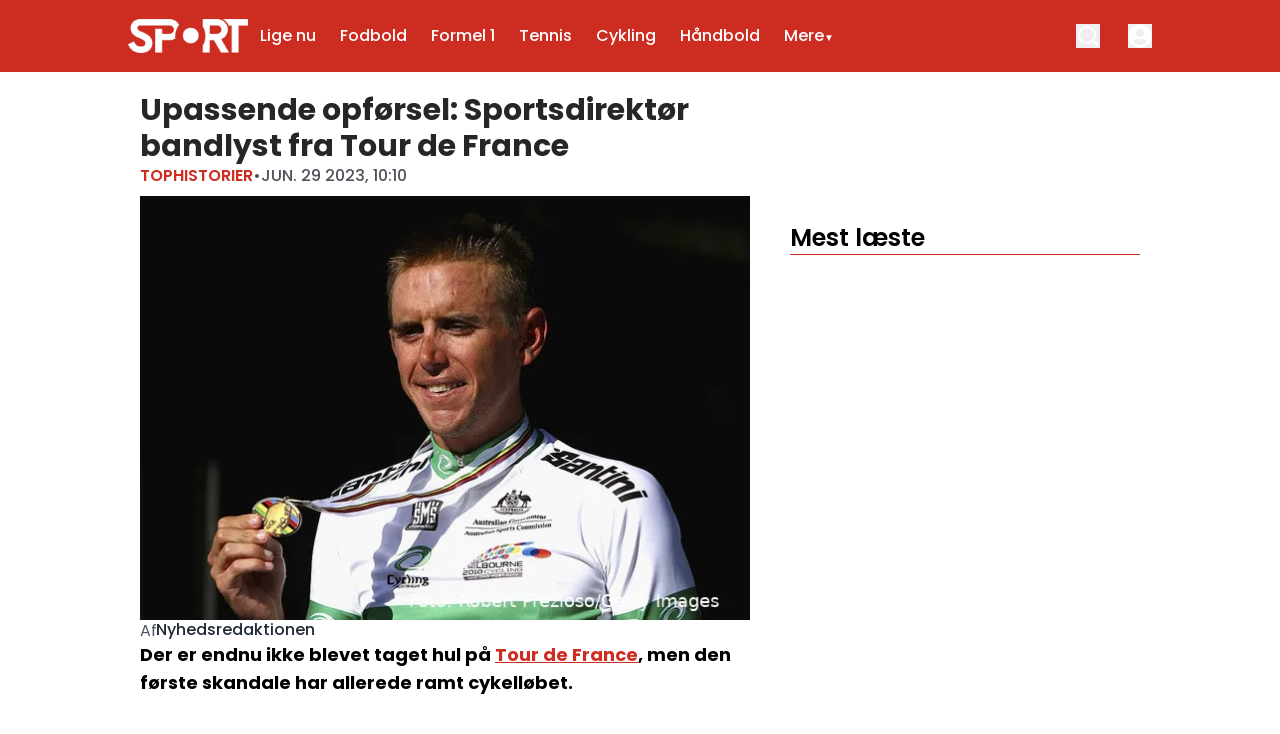

--- FILE ---
content_type: text/html; charset=utf-8
request_url: https://sport.dk/tophistorier/upassende-opfoersel-sportsdirektoer-bandlyst-fra-tour-de-france
body_size: 51810
content:
<!DOCTYPE html><html translate="no" lang="da" class="user_preferences __variable_c46e71 "><head><meta charSet="utf-8"/><meta name="viewport" content="width=device-width, initial-scale=1"/><link rel="preload" href="https://cdn.sport.dk/_next/static/media/0484562807a97172-s.p.woff2" as="font" crossorigin="" type="font/woff2"/><link rel="preload" href="https://cdn.sport.dk/_next/static/media/8888a3826f4a3af4-s.p.woff2" as="font" crossorigin="" type="font/woff2"/><link rel="preload" href="https://cdn.sport.dk/_next/static/media/b957ea75a84b6ea7-s.p.woff2" as="font" crossorigin="" type="font/woff2"/><link rel="preload" href="https://cdn.sport.dk/_next/static/media/eafabf029ad39a43-s.p.woff2" as="font" crossorigin="" type="font/woff2"/><link rel="preload" as="image" imageSrcSet="https://r.testifier.nl/Acbs8526SDKI/resizing_type:fit/width:256/height:170/plain/https://s3-newsifier.ams3.digitaloceanspaces.com/sport.dk/images/2024-06/sport-logo-white-transparent-6670446c82381.png@webp 256w, https://r.testifier.nl/Acbs8526SDKI/resizing_type:fit/width:384/height:256/plain/https://s3-newsifier.ams3.digitaloceanspaces.com/sport.dk/images/2024-06/sport-logo-white-transparent-6670446c82381.png@webp 384w, https://r.testifier.nl/Acbs8526SDKI/resizing_type:fit/width:640/height:426/plain/https://s3-newsifier.ams3.digitaloceanspaces.com/sport.dk/images/2024-06/sport-logo-white-transparent-6670446c82381.png@webp 640w, https://r.testifier.nl/Acbs8526SDKI/resizing_type:fit/width:750/height:500/plain/https://s3-newsifier.ams3.digitaloceanspaces.com/sport.dk/images/2024-06/sport-logo-white-transparent-6670446c82381.png@webp 750w, https://r.testifier.nl/Acbs8526SDKI/resizing_type:fit/width:828/height:552/plain/https://s3-newsifier.ams3.digitaloceanspaces.com/sport.dk/images/2024-06/sport-logo-white-transparent-6670446c82381.png@webp 828w, https://r.testifier.nl/Acbs8526SDKI/resizing_type:fit/width:1080/height:720/plain/https://s3-newsifier.ams3.digitaloceanspaces.com/sport.dk/images/2024-06/sport-logo-white-transparent-6670446c82381.png@webp 1080w, https://r.testifier.nl/Acbs8526SDKI/resizing_type:fit/width:1200/height:800/plain/https://s3-newsifier.ams3.digitaloceanspaces.com/sport.dk/images/2024-06/sport-logo-white-transparent-6670446c82381.png@webp 1200w, https://r.testifier.nl/Acbs8526SDKI/resizing_type:fit/width:1920/height:1280/plain/https://s3-newsifier.ams3.digitaloceanspaces.com/sport.dk/images/2024-06/sport-logo-white-transparent-6670446c82381.png@webp 1920w, https://r.testifier.nl/Acbs8526SDKI/resizing_type:fit/width:2048/height:1365/plain/https://s3-newsifier.ams3.digitaloceanspaces.com/sport.dk/images/2024-06/sport-logo-white-transparent-6670446c82381.png@webp 2048w, https://r.testifier.nl/Acbs8526SDKI/resizing_type:fit/width:3840/height:2560/plain/https://s3-newsifier.ams3.digitaloceanspaces.com/sport.dk/images/2024-06/sport-logo-white-transparent-6670446c82381.png@webp 3840w" imageSizes="(max-width: 768px) 40vw, (max-width: 1200px) 40vw, 33vw" fetchPriority="high"/><link rel="preload" as="image" imageSrcSet="https://r.testifier.nl/Acbs8526SDKI/resizing_type:fit/watermark:Foto%3A%20Robert%20Prezioso%2FGetty%20Images/width:256/height:170/plain/https://s3-newsifier.ams3.digitaloceanspaces.com/sport.dk/images/2024-06/gettyimages-104670384.jpeg@webp 256w, https://r.testifier.nl/Acbs8526SDKI/resizing_type:fit/watermark:Foto%3A%20Robert%20Prezioso%2FGetty%20Images/width:384/height:256/plain/https://s3-newsifier.ams3.digitaloceanspaces.com/sport.dk/images/2024-06/gettyimages-104670384.jpeg@webp 384w, https://r.testifier.nl/Acbs8526SDKI/resizing_type:fit/watermark:Foto%3A%20Robert%20Prezioso%2FGetty%20Images/width:640/height:426/plain/https://s3-newsifier.ams3.digitaloceanspaces.com/sport.dk/images/2024-06/gettyimages-104670384.jpeg@webp 640w, https://r.testifier.nl/Acbs8526SDKI/resizing_type:fit/watermark:Foto%3A%20Robert%20Prezioso%2FGetty%20Images/width:750/height:500/plain/https://s3-newsifier.ams3.digitaloceanspaces.com/sport.dk/images/2024-06/gettyimages-104670384.jpeg@webp 750w, https://r.testifier.nl/Acbs8526SDKI/resizing_type:fit/watermark:Foto%3A%20Robert%20Prezioso%2FGetty%20Images/width:828/height:552/plain/https://s3-newsifier.ams3.digitaloceanspaces.com/sport.dk/images/2024-06/gettyimages-104670384.jpeg@webp 828w, https://r.testifier.nl/Acbs8526SDKI/resizing_type:fit/watermark:Foto%3A%20Robert%20Prezioso%2FGetty%20Images/width:1080/height:720/plain/https://s3-newsifier.ams3.digitaloceanspaces.com/sport.dk/images/2024-06/gettyimages-104670384.jpeg@webp 1080w, https://r.testifier.nl/Acbs8526SDKI/resizing_type:fit/watermark:Foto%3A%20Robert%20Prezioso%2FGetty%20Images/width:1200/height:800/plain/https://s3-newsifier.ams3.digitaloceanspaces.com/sport.dk/images/2024-06/gettyimages-104670384.jpeg@webp 1200w, https://r.testifier.nl/Acbs8526SDKI/resizing_type:fit/watermark:Foto%3A%20Robert%20Prezioso%2FGetty%20Images/width:1920/height:1280/plain/https://s3-newsifier.ams3.digitaloceanspaces.com/sport.dk/images/2024-06/gettyimages-104670384.jpeg@webp 1920w, https://r.testifier.nl/Acbs8526SDKI/resizing_type:fit/watermark:Foto%3A%20Robert%20Prezioso%2FGetty%20Images/width:2048/height:1365/plain/https://s3-newsifier.ams3.digitaloceanspaces.com/sport.dk/images/2024-06/gettyimages-104670384.jpeg@webp 2048w, https://r.testifier.nl/Acbs8526SDKI/resizing_type:fit/watermark:Foto%3A%20Robert%20Prezioso%2FGetty%20Images/width:3840/height:2560/plain/https://s3-newsifier.ams3.digitaloceanspaces.com/sport.dk/images/2024-06/gettyimages-104670384.jpeg@webp 3840w" imageSizes="(max-width: 768px) 70vw, (max-width: 1200px) 40vw, 50vw" fetchPriority="high"/><style data-precedence="next" data-href="https://cdn.sport.dk/_next/static/css/11d35ed1b5a4f002.css https://cdn.sport.dk/_next/static/css/a3f96774ffeb40a6.css https://cdn.sport.dk/_next/static/css/dff0c84c4d678c7e.css https://cdn.sport.dk/_next/static/css/b5758e3c4ebb31d5.css">.dark a,.dark button,.dark h1,.dark h2,.dark h3,.dark h4,.dark h5,.dark h6,.dark p{color:white!important}.header--dds{border-style:none!important;--tw-bg-opacity:1!important;background-color:rgb(205 44 33/var(--tw-bg-opacity,1))!important}.header--dds input,.header--dds svg{--tw-border-opacity:1!important;border-color:rgb(255 255 255/var(--tw-border-opacity,1))!important;--tw-text-opacity:1!important;color:rgb(255 255 255/var(--tw-text-opacity,1))!important}.header--dds input::-moz-placeholder,.header--dds svg::-moz-placeholder{--tw-text-opacity:1!important;color:rgb(255 255 255/var(--tw-text-opacity,1))!important}.header--dds input::placeholder,.header--dds svg::placeholder{--tw-text-opacity:1!important;color:rgb(255 255 255/var(--tw-text-opacity,1))!important}.header--dds #navbar-menu{--tw-text-opacity:1!important;color:rgb(255 255 255/var(--tw-text-opacity,1))!important}@media (min-width:1024px){.header__sidebar-btn{display:none!important}}.header__theme-toggle{display:none!important}#custom-containar .flex_component{gap:24px!important;grid-template-columns:66% 32%!important}@media screen and (max-width:1024px){#custom-containar .flex_component{grid-template-columns:100%!important}#custom-custom-containar .grid-cols-1{grid-template-columns:repeat(2,minmax(0,1fr))!important}#hide-on-mobile{display:none!important}}#background-flex,#last-containar{background:#f2f0ef}.dark #background-flex,.dark #last-containar{background:#414141}footer{background-color:#1e1e1e!important}.dark footer{border:none}.dark footer>*{color:white!important}@media screen and (min-width:1024px){#flex-3-cols>.flex_component:first-child{display:grid;grid-template-columns:repeat(3,minmax(0,1fr))!important;gap:24px!important}}#flex-3-cols .articleItem__number{display:none!important}#last-containar{margin-bottom:-32px!important}.articleHeader h1{font-size:2.25rem;line-height:normal}.articleHeader__category{font-weight:600!important}@media screen and (max-width:1024px){.articleHeader h1{font-size:24px;line-height:normal}}.articleHeader a,.articleHeader span{font-size:1rem!important;line-height:1.5rem!important}.articleHeader .articleHeader__info{border:none!important}@media screen and (max-width:1024px){.articleHeader .articleHeader__info{padding:0 16px}}.ArticleTags--default a{background:linear-gradient(0deg,rgba(255,255,255,.9),rgba(255,255,255,.9)),#cd2c21}.ArticleTags--default a,.dark .ArticleTags--default a{color:#cd2c21;border-radius:999px;padding:4px 12px;font-size:16px}.dark .ArticleTags--default a{background:linear-gradient(0deg,rgba(0,0,0,.9),rgba(0,0,0,.9)),#cd2c21}h1#articles_section{color:#252728;font-size:32px;font-style:normal;font-weight:600;line-height:normal;border-bottom:1px solid #cd2c21;padding-bottom:4px}.articlesList__paginate{width:240px!important;margin:0 auto}@media screen and (max-width:768px){h1#articles_section{font-size:20px}.articlesList__paginate{width:100%!important}}@media screen and (min-width:1024px){#tag-container>.flex_component{grid-template-columns:70% 28%!important;gap:2%!important}}nav>div.container{padding-inline:16px!important}@media screen and (max-width:768px){#last-containar .flex_component{gap:24px!important}}@media (min-width:1024px){.lg\:text-lg{font-size:16px!important}}#custom-containar #large img{aspect-ratio:16/10;width:100%}#hide-on-mobile .py-4:first-child{padding-top:0!important}#hide-on-mobile .py-4:last-child{padding-bottom:0!important}@media screen and (max-width:1280px){.articleHeader h1{font-size:1.5rem;line-height:normal}#hide-on-mobile .flex_component{gap:12px!important}#hide-on-mobile .py-4{padding:8px 0!important}#hide-on-mobile .py-4 .flex.flex-col.gap-2{gap:2px!important}}@media screen and (max-width:768px){#section-with-raw>.flex_component>:nth-child(2){margin-top:-24px!important}}#drawer input,#drawer svg{border-color:#252728!important;color:#252728!important}.dark #drawer input,.dark #drawer svg{border-color:white!important;color:white!important}@media screen and (max-width:768px){h1#articles_section{margin-bottom:-12px}}@media screen and (min-width:640px){header nav{height:72px;display:flex;align-items:center;width:100%}}.relatedArticles__title{display:none}@media screen and (min-width:768px){.articleHeader h1{font-size:1.875rem!important;line-height:2.25rem!important}}.responsive-container-mostread{margin-top:130px!important}.inArticleBanner{background-color:#F6F6F6;text-align:center}@media (max-width:575){.inArticleBanner{margin-left:-16px;margin-right:-16px;height:336px}}@media (min-width:575){.inArticleBanner{width:100%;height:296px}}.inArticleBanner>div{position:sticky;top:66px}.inArticleBanner>div:before{content:"Annonce";clear:right;display:block;color:#333;font-size:small}*,:after,:before{--tw-border-spacing-x:0;--tw-border-spacing-y:0;--tw-translate-x:0;--tw-translate-y:0;--tw-rotate:0;--tw-skew-x:0;--tw-skew-y:0;--tw-scale-x:1;--tw-scale-y:1;--tw-pan-x: ;--tw-pan-y: ;--tw-pinch-zoom: ;--tw-scroll-snap-strictness:proximity;--tw-gradient-from-position: ;--tw-gradient-via-position: ;--tw-gradient-to-position: ;--tw-ordinal: ;--tw-slashed-zero: ;--tw-numeric-figure: ;--tw-numeric-spacing: ;--tw-numeric-fraction: ;--tw-ring-inset: ;--tw-ring-offset-width:0px;--tw-ring-offset-color:#fff;--tw-ring-color:rgb(59 130 246/0.5);--tw-ring-offset-shadow:0 0 #0000;--tw-ring-shadow:0 0 #0000;--tw-shadow:0 0 #0000;--tw-shadow-colored:0 0 #0000;--tw-blur: ;--tw-brightness: ;--tw-contrast: ;--tw-grayscale: ;--tw-hue-rotate: ;--tw-invert: ;--tw-saturate: ;--tw-sepia: ;--tw-drop-shadow: ;--tw-backdrop-blur: ;--tw-backdrop-brightness: ;--tw-backdrop-contrast: ;--tw-backdrop-grayscale: ;--tw-backdrop-hue-rotate: ;--tw-backdrop-invert: ;--tw-backdrop-opacity: ;--tw-backdrop-saturate: ;--tw-backdrop-sepia: ;--tw-contain-size: ;--tw-contain-layout: ;--tw-contain-paint: ;--tw-contain-style: }::backdrop{--tw-border-spacing-x:0;--tw-border-spacing-y:0;--tw-translate-x:0;--tw-translate-y:0;--tw-rotate:0;--tw-skew-x:0;--tw-skew-y:0;--tw-scale-x:1;--tw-scale-y:1;--tw-pan-x: ;--tw-pan-y: ;--tw-pinch-zoom: ;--tw-scroll-snap-strictness:proximity;--tw-gradient-from-position: ;--tw-gradient-via-position: ;--tw-gradient-to-position: ;--tw-ordinal: ;--tw-slashed-zero: ;--tw-numeric-figure: ;--tw-numeric-spacing: ;--tw-numeric-fraction: ;--tw-ring-inset: ;--tw-ring-offset-width:0px;--tw-ring-offset-color:#fff;--tw-ring-color:rgb(59 130 246/0.5);--tw-ring-offset-shadow:0 0 #0000;--tw-ring-shadow:0 0 #0000;--tw-shadow:0 0 #0000;--tw-shadow-colored:0 0 #0000;--tw-blur: ;--tw-brightness: ;--tw-contrast: ;--tw-grayscale: ;--tw-hue-rotate: ;--tw-invert: ;--tw-saturate: ;--tw-sepia: ;--tw-drop-shadow: ;--tw-backdrop-blur: ;--tw-backdrop-brightness: ;--tw-backdrop-contrast: ;--tw-backdrop-grayscale: ;--tw-backdrop-hue-rotate: ;--tw-backdrop-invert: ;--tw-backdrop-opacity: ;--tw-backdrop-saturate: ;--tw-backdrop-sepia: ;--tw-contain-size: ;--tw-contain-layout: ;--tw-contain-paint: ;--tw-contain-style: }

/*
! tailwindcss v3.4.17 | MIT License | https://tailwindcss.com
*/*,:after,:before{box-sizing:border-box;border:0 solid #e5e7eb}:after,:before{--tw-content:""}:host,html{line-height:1.5;-webkit-text-size-adjust:100%;-moz-tab-size:4;-o-tab-size:4;tab-size:4;font-family:ui-sans-serif,system-ui,sans-serif,Apple Color Emoji,Segoe UI Emoji,Segoe UI Symbol,Noto Color Emoji;font-feature-settings:normal;font-variation-settings:normal;-webkit-tap-highlight-color:transparent}body{margin:0;line-height:inherit}hr{height:0;color:inherit;border-top-width:1px}abbr:where([title]){-webkit-text-decoration:underline dotted;text-decoration:underline dotted}h1,h2,h3,h4,h5,h6{font-size:inherit;font-weight:inherit}a{color:inherit;text-decoration:inherit}b,strong{font-weight:bolder}code,kbd,pre,samp{font-family:ui-monospace,SFMono-Regular,Menlo,Monaco,Consolas,Liberation Mono,Courier New,monospace;font-feature-settings:normal;font-variation-settings:normal;font-size:1em}small{font-size:80%}sub,sup{font-size:75%;line-height:0;position:relative;vertical-align:baseline}sub{bottom:-.25em}sup{top:-.5em}table{text-indent:0;border-color:inherit;border-collapse:collapse}button,input,optgroup,select,textarea{font-family:inherit;font-feature-settings:inherit;font-variation-settings:inherit;font-size:100%;font-weight:inherit;line-height:inherit;letter-spacing:inherit;color:inherit;margin:0;padding:0}button,select{text-transform:none}button,input:where([type=button]),input:where([type=reset]),input:where([type=submit]){-webkit-appearance:button;background-color:transparent;background-image:none}:-moz-focusring{outline:auto}:-moz-ui-invalid{box-shadow:none}progress{vertical-align:baseline}::-webkit-inner-spin-button,::-webkit-outer-spin-button{height:auto}[type=search]{-webkit-appearance:textfield;outline-offset:-2px}::-webkit-search-decoration{-webkit-appearance:none}::-webkit-file-upload-button{-webkit-appearance:button;font:inherit}summary{display:list-item}blockquote,dd,dl,figure,h1,h2,h3,h4,h5,h6,hr,p,pre{margin:0}fieldset{margin:0}fieldset,legend{padding:0}menu,ol,ul{list-style:none;margin:0;padding:0}dialog{padding:0}textarea{resize:vertical}input::-moz-placeholder,textarea::-moz-placeholder{opacity:1;color:#9ca3af}input::placeholder,textarea::placeholder{opacity:1;color:#9ca3af}[role=button],button{cursor:pointer}:disabled{cursor:default}audio,canvas,embed,iframe,img,object,svg,video{display:block;vertical-align:middle}img,video{max-width:100%;height:auto}[hidden]:where(:not([hidden=until-found])){display:none}.container{width:100%}@media (min-width:640px){.container{max-width:640px}}@media (min-width:768px){.container{max-width:768px}}@media (min-width:1024px){.container{max-width:1024px}}@media (min-width:1280px){.container{max-width:1280px}}@media (min-width:1536px){.container{max-width:1536px}}.aspect-h-2{--tw-aspect-h:2}.aspect-h-9{--tw-aspect-h:9}.aspect-w-16{position:relative;padding-bottom:calc(var(--tw-aspect-h) / var(--tw-aspect-w) * 100%);--tw-aspect-w:16}.aspect-w-16>*{position:absolute;height:100%;width:100%;top:0;right:0;bottom:0;left:0}.aspect-w-3{position:relative;padding-bottom:calc(var(--tw-aspect-h) / var(--tw-aspect-w) * 100%);--tw-aspect-w:3}.aspect-w-3>*{position:absolute;height:100%;width:100%;top:0;right:0;bottom:0;left:0}.sr-only{position:absolute;width:1px;height:1px;padding:0;margin:-1px;overflow:hidden;clip:rect(0,0,0,0);white-space:nowrap;border-width:0}.pointer-events-none{pointer-events:none}.pointer-events-auto{pointer-events:auto}.visible{visibility:visible}.static{position:static}.fixed{position:fixed}.absolute{position:absolute}.relative{position:relative}.inset-0{inset:0}.inset-x-0{left:0;right:0}.inset-y-0{top:0;bottom:0}.-left-4{left:-1rem}.-right-12{right:-3rem}.-top-2{top:-.5rem}.bottom-0{bottom:0}.bottom-5{bottom:1.25rem}.bottom-full{bottom:100%}.left-0{left:0}.left-1\/2{left:50%}.left-2{left:.5rem}.left-4{left:1rem}.left-\[1\.67px\]{left:1.67px}.right-0{right:0}.right-4{right:1rem}.top-0{top:0}.top-12{top:3rem}.top-2{top:.5rem}.top-3{top:.75rem}.top-\[1\.67px\]{top:1.67px}.top-\[2px\]{top:2px}.top-full{top:100%}.z-0{z-index:0}.z-10{z-index:10}.z-20{z-index:20}.z-30{z-index:30}.z-40{z-index:40}.z-50{z-index:50}.-m-4{margin:-1rem}.m-0{margin:0}.m-auto{margin:auto}.mx-0{margin-left:0;margin-right:0}.mx-3{margin-left:.75rem;margin-right:.75rem}.mx-4{margin-left:1rem;margin-right:1rem}.mx-auto{margin-left:auto;margin-right:auto}.my-1{margin-top:.25rem;margin-bottom:.25rem}.my-10{margin-top:2.5rem;margin-bottom:2.5rem}.my-12{margin-top:3rem;margin-bottom:3rem}.my-2{margin-top:.5rem;margin-bottom:.5rem}.my-3{margin-top:.75rem;margin-bottom:.75rem}.my-4{margin-top:1rem;margin-bottom:1rem}.my-6{margin-top:1.5rem;margin-bottom:1.5rem}.my-7{margin-top:1.75rem;margin-bottom:1.75rem}.my-8{margin-top:2rem;margin-bottom:2rem}.my-auto{margin-top:auto;margin-bottom:auto}.-ml-4{margin-left:-1rem}.-mt-1{margin-top:-.25rem}.-mt-4{margin-top:-1rem}.mb-0{margin-bottom:0}.mb-1{margin-bottom:.25rem}.mb-1\.5{margin-bottom:.375rem}.mb-10{margin-bottom:2.5rem}.mb-16{margin-bottom:4rem}.mb-2{margin-bottom:.5rem}.mb-3{margin-bottom:.75rem}.mb-4{margin-bottom:1rem}.mb-5{margin-bottom:1.25rem}.mb-6{margin-bottom:1.5rem}.mb-8{margin-bottom:2rem}.ml-1{margin-left:.25rem}.ml-2{margin-left:.5rem}.ml-3{margin-left:.75rem}.ml-auto{margin-left:auto}.mr-1{margin-right:.25rem}.mr-2{margin-right:.5rem}.mr-2\.5{margin-right:.625rem}.mr-3{margin-right:.75rem}.mr-4{margin-right:1rem}.mr-5{margin-right:1.25rem}.mt-0{margin-top:0}.mt-0\.5{margin-top:.125rem}.mt-1{margin-top:.25rem}.mt-1\.5{margin-top:.375rem}.mt-2{margin-top:.5rem}.mt-3{margin-top:.75rem}.mt-4{margin-top:1rem}.mt-40{margin-top:10rem}.mt-6{margin-top:1.5rem}.mt-8{margin-top:2rem}.line-clamp-1{-webkit-line-clamp:1}.line-clamp-1,.line-clamp-2{overflow:hidden;display:-webkit-box;-webkit-box-orient:vertical}.line-clamp-2{-webkit-line-clamp:2}.line-clamp-3{-webkit-line-clamp:3}.line-clamp-3,.line-clamp-4{overflow:hidden;display:-webkit-box;-webkit-box-orient:vertical}.line-clamp-4{-webkit-line-clamp:4}.line-clamp-6{overflow:hidden;display:-webkit-box;-webkit-box-orient:vertical;-webkit-line-clamp:6}.block{display:block}.inline-block{display:inline-block}.inline{display:inline}.flex{display:flex}.inline-flex{display:inline-flex}.table{display:table}.grid{display:grid}.hidden{display:none}.aspect-1{aspect-ratio:1}.aspect-\[1\/1\]{aspect-ratio:1/1}.aspect-\[16\/10\]{aspect-ratio:16/10}.aspect-\[16\/11\]{aspect-ratio:16/11}.aspect-\[16\/9\]{aspect-ratio:16/9}.h-0{height:0}.h-0\.5{height:.125rem}.h-10{height:2.5rem}.h-12{height:3rem}.h-14{height:3.5rem}.h-16{height:4rem}.h-2{height:.5rem}.h-20{height:5rem}.h-24{height:6rem}.h-3{height:.75rem}.h-32{height:8rem}.h-4{height:1rem}.h-5{height:1.25rem}.h-6{height:1.5rem}.h-7{height:1.75rem}.h-8{height:2rem}.h-9{height:2.25rem}.h-\[120px\]{height:120px}.h-\[18px\]{height:18px}.h-\[1px\]{height:1px}.h-\[25px\]{height:25px}.h-\[2px\]{height:2px}.h-\[400px\]{height:400px}.h-\[48px\]{height:48px}.h-\[4px\]{height:4px}.h-\[52px\]{height:52px}.h-\[58px\]{height:58px}.h-\[70px\]{height:70px}.h-\[7px\]{height:7px}.h-\[80px\]{height:80px}.h-\[90px\]{height:90px}.h-auto{height:auto}.h-fit{height:-moz-fit-content;height:fit-content}.h-full{height:100%}.h-screen{height:100vh}.max-h-0{max-height:0}.max-h-\[10em\]{max-height:10em}.max-h-\[400px\]{max-height:400px}.max-h-\[500px\]{max-height:500px}.min-h-\[100px\]{min-height:100px}.min-h-\[30vh\]{min-height:30vh}.min-h-\[360px\]{min-height:360px}.min-h-\[40vh\]{min-height:40vh}.min-h-\[48px\]{min-height:48px}.min-h-\[500px\]{min-height:500px}.min-h-\[50vh\]{min-height:50vh}.min-h-\[600px\]{min-height:600px}.min-h-\[70vh\]{min-height:70vh}.min-h-screen{min-height:100vh}.w-1\/2{width:50%}.w-1\/5{width:20%}.w-10{width:2.5rem}.w-11\/12{width:91.666667%}.w-12{width:3rem}.w-14{width:3.5rem}.w-16{width:4rem}.w-2{width:.5rem}.w-20{width:5rem}.w-24{width:6rem}.w-28{width:7rem}.w-3{width:.75rem}.w-3\/4{width:75%}.w-32{width:8rem}.w-36{width:9rem}.w-4{width:1rem}.w-4\/5{width:80%}.w-4\/6{width:66.666667%}.w-40{width:10rem}.w-5{width:1.25rem}.w-5\/12{width:41.666667%}.w-6{width:1.5rem}.w-7{width:1.75rem}.w-72{width:18rem}.w-8{width:2rem}.w-9{width:2.25rem}.w-9\/12{width:75%}.w-\[100px\]{width:100px}.w-\[120px\]{width:120px}.w-\[128px\]{width:128px}.w-\[135px\]{width:135px}.w-\[142px\]{width:142px}.w-\[20px\]{width:20px}.w-\[25px\]{width:25px}.w-\[300px\]{width:300px}.w-\[48px\]{width:48px}.w-\[4px\]{width:4px}.w-\[52px\]{width:52px}.w-\[72px\]{width:72px}.w-\[7px\]{width:7px}.w-\[80px\]{width:80px}.w-\[90vw\]{width:90vw}.w-auto{width:auto}.w-fit{width:-moz-fit-content;width:fit-content}.w-full{width:100%}.w-max{width:-moz-max-content;width:max-content}.w-screen{width:100vw}.min-w-0{min-width:0}.min-w-80{min-width:20rem}.min-w-\[120px\]{min-width:120px}.min-w-\[140px\]{min-width:140px}.min-w-\[40px\]{min-width:40px}.min-w-\[70px\]{min-width:70px}.min-w-fit{min-width:-moz-fit-content;min-width:fit-content}.min-w-full{min-width:100%}.min-w-min{min-width:-moz-min-content;min-width:min-content}.max-w-3xl{max-width:48rem}.max-w-4xl{max-width:56rem}.max-w-7xl{max-width:80rem}.max-w-\[150px\]{max-width:150px}.max-w-\[270px\]{max-width:270px}.max-w-\[350px\]{max-width:350px}.max-w-full{max-width:100%}.max-w-lg{max-width:32rem}.max-w-md{max-width:28rem}.max-w-min{max-width:-moz-min-content;max-width:min-content}.max-w-sm{max-width:24rem}.max-w-xs{max-width:20rem}.flex-1{flex:1 1 0%}.flex-\[1_0_0\]{flex:1 0 0}.flex-auto{flex:1 1 auto}.flex-shrink-0{flex-shrink:0}.shrink{flex-shrink:1}.shrink-0{flex-shrink:0}.flex-grow,.grow{flex-grow:1}.grow-0{flex-grow:0}.basis-0{flex-basis:0px}.basis-auto{flex-basis:auto}.table-fixed{table-layout:fixed}.origin-top-right{transform-origin:top right}.-translate-x-1\/2{--tw-translate-x:-50%}.-translate-x-1\/2,.translate-y-0{transform:translate(var(--tw-translate-x),var(--tw-translate-y)) rotate(var(--tw-rotate)) skewX(var(--tw-skew-x)) skewY(var(--tw-skew-y)) scaleX(var(--tw-scale-x)) scaleY(var(--tw-scale-y))}.translate-y-0{--tw-translate-y:0px}.translate-y-8{--tw-translate-y:2rem}.rotate-180,.translate-y-8{transform:translate(var(--tw-translate-x),var(--tw-translate-y)) rotate(var(--tw-rotate)) skewX(var(--tw-skew-x)) skewY(var(--tw-skew-y)) scaleX(var(--tw-scale-x)) scaleY(var(--tw-scale-y))}.rotate-180{--tw-rotate:180deg}.transform{transform:translate(var(--tw-translate-x),var(--tw-translate-y)) rotate(var(--tw-rotate)) skewX(var(--tw-skew-x)) skewY(var(--tw-skew-y)) scaleX(var(--tw-scale-x)) scaleY(var(--tw-scale-y))}@keyframes ping{75%,to{transform:scale(2);opacity:0}}.animate-ping{animation:ping 1s cubic-bezier(0,0,.2,1) infinite}@keyframes pulse{50%{opacity:.5}}.animate-pulse{animation:pulse 2s cubic-bezier(.4,0,.6,1) infinite}@keyframes spin{to{transform:rotate(1turn)}}.animate-spin{animation:spin 1s linear infinite}.cursor-default{cursor:default}.cursor-not-allowed{cursor:not-allowed}.cursor-pointer{cursor:pointer}.select-none{-webkit-user-select:none;-moz-user-select:none;user-select:none}.resize{resize:both}.list-outside{list-style-position:outside}.list-decimal{list-style-type:decimal}.list-disc{list-style-type:disc}.appearance-none{-webkit-appearance:none;-moz-appearance:none;appearance:none}.grid-cols-1{grid-template-columns:repeat(1,minmax(0,1fr))}.grid-cols-2{grid-template-columns:repeat(2,minmax(0,1fr))}.grid-cols-3{grid-template-columns:repeat(3,minmax(0,1fr))}.grid-cols-\[1fr_auto_1fr\]{grid-template-columns:1fr auto 1fr}.grid-cols-\[35\%_61\%\]{grid-template-columns:35% 61%}.grid-cols-\[61\%_35\%\]{grid-template-columns:61% 35%}.grid-rows-2{grid-template-rows:repeat(2,minmax(0,1fr))}.flex-row{flex-direction:row}.flex-col{flex-direction:column}.flex-col-reverse{flex-direction:column-reverse}.flex-wrap{flex-wrap:wrap}.content-center{align-content:center}.items-start{align-items:flex-start}.items-center{align-items:center}.items-baseline{align-items:baseline}.justify-start{justify-content:flex-start}.justify-end{justify-content:flex-end}.justify-center{justify-content:center}.justify-between{justify-content:space-between}.justify-around{justify-content:space-around}.justify-evenly{justify-content:space-evenly}.justify-items-center{justify-items:center}.gap-0\.5{gap:.125rem}.gap-1{gap:.25rem}.gap-1\.5{gap:.375rem}.gap-10{gap:2.5rem}.gap-2{gap:.5rem}.gap-3{gap:.75rem}.gap-4{gap:1rem}.gap-5{gap:1.25rem}.gap-6{gap:1.5rem}.gap-7{gap:1.75rem}.gap-8{gap:2rem}.gap-\[30px\]{gap:30px}.gap-\[4\%\]{gap:4%}.gap-\[5px\]{gap:5px}.space-x-2>:not([hidden])~:not([hidden]){--tw-space-x-reverse:0;margin-right:calc(.5rem * var(--tw-space-x-reverse));margin-left:calc(.5rem * calc(1 - var(--tw-space-x-reverse)))}.space-x-3>:not([hidden])~:not([hidden]){--tw-space-x-reverse:0;margin-right:calc(.75rem * var(--tw-space-x-reverse));margin-left:calc(.75rem * calc(1 - var(--tw-space-x-reverse)))}.space-x-4>:not([hidden])~:not([hidden]){--tw-space-x-reverse:0;margin-right:calc(1rem * var(--tw-space-x-reverse));margin-left:calc(1rem * calc(1 - var(--tw-space-x-reverse)))}.space-x-5>:not([hidden])~:not([hidden]){--tw-space-x-reverse:0;margin-right:calc(1.25rem * var(--tw-space-x-reverse));margin-left:calc(1.25rem * calc(1 - var(--tw-space-x-reverse)))}.space-y-2>:not([hidden])~:not([hidden]){--tw-space-y-reverse:0;margin-top:calc(.5rem * calc(1 - var(--tw-space-y-reverse)));margin-bottom:calc(.5rem * var(--tw-space-y-reverse))}.space-y-6>:not([hidden])~:not([hidden]){--tw-space-y-reverse:0;margin-top:calc(1.5rem * calc(1 - var(--tw-space-y-reverse)));margin-bottom:calc(1.5rem * var(--tw-space-y-reverse))}.divide-x>:not([hidden])~:not([hidden]){--tw-divide-x-reverse:0;border-right-width:calc(1px * var(--tw-divide-x-reverse));border-left-width:calc(1px * calc(1 - var(--tw-divide-x-reverse)))}.divide-y>:not([hidden])~:not([hidden]){--tw-divide-y-reverse:0;border-top-width:calc(1px * calc(1 - var(--tw-divide-y-reverse)));border-bottom-width:calc(1px * var(--tw-divide-y-reverse))}.divide-gray-100>:not([hidden])~:not([hidden]){--tw-divide-opacity:1;border-color:rgb(243 244 246/var(--tw-divide-opacity,1))}.divide-gray-200>:not([hidden])~:not([hidden]){--tw-divide-opacity:1;border-color:rgb(229 231 235/var(--tw-divide-opacity,1))}.self-start{align-self:flex-start}.self-end{align-self:flex-end}.self-center{align-self:center}.self-stretch{align-self:stretch}.justify-self-center{justify-self:center}.overflow-auto{overflow:auto}.overflow-hidden{overflow:hidden}.overflow-x-auto{overflow-x:auto}.overflow-y-auto{overflow-y:auto}.overflow-x-hidden{overflow-x:hidden}.overflow-y-hidden{overflow-y:hidden}.overflow-x-scroll{overflow-x:scroll}.whitespace-normal{white-space:normal}.whitespace-nowrap{white-space:nowrap}.break-normal{overflow-wrap:normal;word-break:normal}.break-words{overflow-wrap:break-word}.rounded{border-radius:.25rem}.rounded-\[999px\]{border-radius:999px}.rounded-full{border-radius:9999px}.rounded-lg{border-radius:.5rem}.rounded-md{border-radius:.375rem}.rounded-none{border-radius:0}.rounded-sm{border-radius:.125rem}.rounded-xl{border-radius:.75rem}.rounded-b{border-bottom-right-radius:.25rem;border-bottom-left-radius:.25rem}.rounded-b-lg{border-bottom-right-radius:.5rem;border-bottom-left-radius:.5rem}.rounded-l{border-top-left-radius:.25rem;border-bottom-left-radius:.25rem}.rounded-t-lg{border-top-left-radius:.5rem;border-top-right-radius:.5rem}.border{border-width:1px}.border-0{border-width:0}.border-2{border-width:2px}.border-4{border-width:4px}.border-8{border-width:8px}.border-x{border-left-width:1px;border-right-width:1px}.border-y{border-top-width:1px}.border-b,.border-y{border-bottom-width:1px}.border-b-2{border-bottom-width:2px}.border-b-4{border-bottom-width:4px}.border-b-\[3px\]{border-bottom-width:3px}.border-b-\[5px\]{border-bottom-width:5px}.border-l{border-left-width:1px}.border-l-8{border-left-width:8px}.border-l-\[6px\]{border-left-width:6px}.border-r{border-right-width:1px}.border-t{border-top-width:1px}.border-t-4{border-top-width:4px}.border-t-\[5px\]{border-top-width:5px}.border-solid{border-style:solid}.border-dashed{border-style:dashed}.border-\[\#E5E5E5\]{--tw-border-opacity:1;border-color:rgb(229 229 229/var(--tw-border-opacity,1))}.border-black{--tw-border-opacity:1;border-color:rgb(0 0 0/var(--tw-border-opacity,1))}.border-blue-500{--tw-border-opacity:1;border-color:rgb(59 130 246/var(--tw-border-opacity,1))}.border-gray-100{--tw-border-opacity:1;border-color:rgb(243 244 246/var(--tw-border-opacity,1))}.border-gray-200{--tw-border-opacity:1;border-color:rgb(229 231 235/var(--tw-border-opacity,1))}.border-gray-200\/30{border-color:rgb(229 231 235/.3)}.border-gray-200\/40{border-color:rgb(229 231 235/.4)}.border-gray-300{--tw-border-opacity:1;border-color:rgb(209 213 219/var(--tw-border-opacity,1))}.border-gray-500{--tw-border-opacity:1;border-color:rgb(107 114 128/var(--tw-border-opacity,1))}.border-green-500{--tw-border-opacity:1;border-color:rgb(34 197 94/var(--tw-border-opacity,1))}.border-neutral-200{--tw-border-opacity:1;border-color:rgb(229 229 229/var(--tw-border-opacity,1))}.border-primary{--tw-border-opacity:1;border-color:rgb(205 44 33/var(--tw-border-opacity,1))}.border-primary\/50{border-color:rgb(205 44 33/.5)}.border-primary\/70{border-color:rgb(205 44 33/.7)}.border-red-300{--tw-border-opacity:1;border-color:rgb(252 165 165/var(--tw-border-opacity,1))}.border-red-400{--tw-border-opacity:1;border-color:rgb(248 113 113/var(--tw-border-opacity,1))}.border-teal-500{--tw-border-opacity:1;border-color:rgb(20 184 166/var(--tw-border-opacity,1))}.border-transparent{border-color:transparent}.border-white{--tw-border-opacity:1;border-color:rgb(255 255 255/var(--tw-border-opacity,1))}.border-white\/10{border-color:rgb(255 255 255/.1)}.border-white\/30{border-color:rgb(255 255 255/.3)}.border-white\/40{border-color:rgb(255 255 255/.4)}.border-zinc-100{--tw-border-opacity:1;border-color:rgb(244 244 245/var(--tw-border-opacity,1))}.border-zinc-200{--tw-border-opacity:1;border-color:rgb(228 228 231/var(--tw-border-opacity,1))}.border-zinc-400{--tw-border-opacity:1;border-color:rgb(161 161 170/var(--tw-border-opacity,1))}.border-zinc-600{--tw-border-opacity:1;border-color:rgb(82 82 91/var(--tw-border-opacity,1))}.border-zinc-700{--tw-border-opacity:1;border-color:rgb(63 63 70/var(--tw-border-opacity,1))}.border-t-primary{--tw-border-opacity:1;border-top-color:rgb(205 44 33/var(--tw-border-opacity,1))}.border-opacity-40{--tw-border-opacity:0.4}.bg-\[\#25272833\]{background-color:#25272833}.bg-\[\#2E2E2E\]{--tw-bg-opacity:1;background-color:rgb(46 46 46/var(--tw-bg-opacity,1))}.bg-\[\#435A92\]{--tw-bg-opacity:1;background-color:rgb(67 90 146/var(--tw-bg-opacity,1))}.bg-\[\#F5F5F5\]{--tw-bg-opacity:1;background-color:rgb(245 245 245/var(--tw-bg-opacity,1))}.bg-\[\#f2f2f2\]{--tw-bg-opacity:1;background-color:rgb(242 242 242/var(--tw-bg-opacity,1))}.bg-black\/50{background-color:rgb(0 0 0/.5)}.bg-black\/60{background-color:rgb(0 0 0/.6)}.bg-black\/90{background-color:rgb(0 0 0/.9)}.bg-blue-50{--tw-bg-opacity:1;background-color:rgb(239 246 255/var(--tw-bg-opacity,1))}.bg-blue-500{--tw-bg-opacity:1;background-color:rgb(59 130 246/var(--tw-bg-opacity,1))}.bg-emerald-400{--tw-bg-opacity:1;background-color:rgb(52 211 153/var(--tw-bg-opacity,1))}.bg-emerald-500{--tw-bg-opacity:1;background-color:rgb(16 185 129/var(--tw-bg-opacity,1))}.bg-emerald-600{--tw-bg-opacity:1;background-color:rgb(5 150 105/var(--tw-bg-opacity,1))}.bg-gray-100{--tw-bg-opacity:1;background-color:rgb(243 244 246/var(--tw-bg-opacity,1))}.bg-gray-200{--tw-bg-opacity:1;background-color:rgb(229 231 235/var(--tw-bg-opacity,1))}.bg-gray-300{--tw-bg-opacity:1;background-color:rgb(209 213 219/var(--tw-bg-opacity,1))}.bg-gray-50{--tw-bg-opacity:1;background-color:rgb(249 250 251/var(--tw-bg-opacity,1))}.bg-gray-500{--tw-bg-opacity:1;background-color:rgb(107 114 128/var(--tw-bg-opacity,1))}.bg-gray-800{--tw-bg-opacity:1;background-color:rgb(31 41 55/var(--tw-bg-opacity,1))}.bg-green-50{--tw-bg-opacity:1;background-color:rgb(240 253 244/var(--tw-bg-opacity,1))}.bg-green-500{--tw-bg-opacity:1;background-color:rgb(34 197 94/var(--tw-bg-opacity,1))}.bg-primary{--tw-bg-opacity:1;background-color:rgb(205 44 33/var(--tw-bg-opacity,1))}.bg-primary\/10{background-color:rgb(205 44 33/.1)}.bg-primary\/40{background-color:rgb(205 44 33/.4)}.bg-primary\/5{background-color:rgb(205 44 33/.05)}.bg-primary\/90{background-color:rgb(205 44 33/.9)}.bg-purple-700{--tw-bg-opacity:1;background-color:rgb(126 34 206/var(--tw-bg-opacity,1))}.bg-red-100{--tw-bg-opacity:1;background-color:rgb(254 226 226/var(--tw-bg-opacity,1))}.bg-red-50{--tw-bg-opacity:1;background-color:rgb(254 242 242/var(--tw-bg-opacity,1))}.bg-red-500{--tw-bg-opacity:1;background-color:rgb(239 68 68/var(--tw-bg-opacity,1))}.bg-red-600{--tw-bg-opacity:1;background-color:rgb(220 38 38/var(--tw-bg-opacity,1))}.bg-slate-200{--tw-bg-opacity:1;background-color:rgb(226 232 240/var(--tw-bg-opacity,1))}.bg-teal-100{--tw-bg-opacity:1;background-color:rgb(204 251 241/var(--tw-bg-opacity,1))}.bg-transparent{background-color:transparent}.bg-white{--tw-bg-opacity:1;background-color:rgb(255 255 255/var(--tw-bg-opacity,1))}.bg-white\/10{background-color:rgb(255 255 255/.1)}.bg-white\/70{background-color:rgb(255 255 255/.7)}.bg-yellow-300\/90{background-color:rgb(253 224 71/.9)}.bg-yellow-50{--tw-bg-opacity:1;background-color:rgb(254 252 232/var(--tw-bg-opacity,1))}.bg-yellow-500{--tw-bg-opacity:1;background-color:rgb(234 179 8/var(--tw-bg-opacity,1))}.bg-zinc-100{--tw-bg-opacity:1;background-color:rgb(244 244 245/var(--tw-bg-opacity,1))}.bg-zinc-200{--tw-bg-opacity:1;background-color:rgb(228 228 231/var(--tw-bg-opacity,1))}.bg-opacity-20{--tw-bg-opacity:0.2}.bg-opacity-75{--tw-bg-opacity:0.75}.bg-opacity-80{--tw-bg-opacity:0.8}.bg-gradient-to-r{background-image:linear-gradient(to right,var(--tw-gradient-stops))}.from-gray-300{--tw-gradient-from:#d1d5db var(--tw-gradient-from-position);--tw-gradient-to:rgb(209 213 219/0) var(--tw-gradient-to-position);--tw-gradient-stops:var(--tw-gradient-from),var(--tw-gradient-to)}.to-primary{--tw-gradient-to:#CD2C21 var(--tw-gradient-to-position)}.fill-\[\#0000a4\]{fill:#0000a4}.fill-\[\#00E676\]{fill:#00E676}.fill-\[\#395185\]{fill:#395185}.fill-primary{fill:#CD2C21}.fill-white{fill:#fff}.stroke-neutral-500{stroke:#737373}.object-contain{-o-object-fit:contain;object-fit:contain}.object-cover{-o-object-fit:cover;object-fit:cover}.object-center{-o-object-position:center;object-position:center}.object-top{-o-object-position:top;object-position:top}.p-0{padding:0}.p-1{padding:.25rem}.p-2{padding:.5rem}.p-2\.5{padding:.625rem}.p-3{padding:.75rem}.p-4{padding:1rem}.p-5{padding:1.25rem}.p-6{padding:1.5rem}.px-0{padding-left:0;padding-right:0}.px-0\.5{padding-left:.125rem;padding-right:.125rem}.px-1{padding-left:.25rem;padding-right:.25rem}.px-1\.5{padding-left:.375rem;padding-right:.375rem}.px-10{padding-left:2.5rem;padding-right:2.5rem}.px-11{padding-left:2.75rem;padding-right:2.75rem}.px-12{padding-left:3rem;padding-right:3rem}.px-14{padding-left:3.5rem;padding-right:3.5rem}.px-16{padding-left:4rem;padding-right:4rem}.px-2{padding-left:.5rem;padding-right:.5rem}.px-2\.5{padding-left:.625rem;padding-right:.625rem}.px-20{padding-left:5rem;padding-right:5rem}.px-24{padding-left:6rem;padding-right:6rem}.px-28{padding-left:7rem;padding-right:7rem}.px-3{padding-left:.75rem;padding-right:.75rem}.px-3\.5{padding-left:.875rem;padding-right:.875rem}.px-32{padding-left:8rem;padding-right:8rem}.px-36{padding-left:9rem;padding-right:9rem}.px-4{padding-left:1rem;padding-right:1rem}.px-40{padding-left:10rem;padding-right:10rem}.px-44{padding-left:11rem;padding-right:11rem}.px-48{padding-left:12rem;padding-right:12rem}.px-5{padding-left:1.25rem;padding-right:1.25rem}.px-52{padding-left:13rem;padding-right:13rem}.px-56{padding-left:14rem;padding-right:14rem}.px-6{padding-left:1.5rem;padding-right:1.5rem}.px-60{padding-left:15rem;padding-right:15rem}.px-64{padding-left:16rem;padding-right:16rem}.px-7{padding-left:1.75rem;padding-right:1.75rem}.px-72{padding-left:18rem;padding-right:18rem}.px-8{padding-left:2rem;padding-right:2rem}.px-80{padding-left:20rem;padding-right:20rem}.px-9{padding-left:2.25rem;padding-right:2.25rem}.px-96{padding-left:24rem;padding-right:24rem}.px-\[75px\]{padding-left:75px;padding-right:75px}.px-px{padding-left:1px;padding-right:1px}.py-0{padding-top:0;padding-bottom:0}.py-0\.5{padding-top:.125rem;padding-bottom:.125rem}.py-1{padding-top:.25rem;padding-bottom:.25rem}.py-1\.5{padding-top:.375rem;padding-bottom:.375rem}.py-10{padding-top:2.5rem;padding-bottom:2.5rem}.py-11{padding-top:2.75rem;padding-bottom:2.75rem}.py-12{padding-top:3rem;padding-bottom:3rem}.py-14{padding-top:3.5rem;padding-bottom:3.5rem}.py-16{padding-top:4rem;padding-bottom:4rem}.py-2{padding-top:.5rem;padding-bottom:.5rem}.py-2\.5{padding-top:.625rem;padding-bottom:.625rem}.py-20{padding-top:5rem;padding-bottom:5rem}.py-24{padding-top:6rem;padding-bottom:6rem}.py-28{padding-top:7rem;padding-bottom:7rem}.py-3{padding-top:.75rem;padding-bottom:.75rem}.py-3\.5{padding-top:.875rem;padding-bottom:.875rem}.py-32{padding-top:8rem;padding-bottom:8rem}.py-36{padding-top:9rem;padding-bottom:9rem}.py-4{padding-top:1rem;padding-bottom:1rem}.py-40{padding-top:10rem;padding-bottom:10rem}.py-44{padding-top:11rem;padding-bottom:11rem}.py-48{padding-top:12rem;padding-bottom:12rem}.py-5{padding-top:1.25rem;padding-bottom:1.25rem}.py-52{padding-top:13rem;padding-bottom:13rem}.py-56{padding-top:14rem;padding-bottom:14rem}.py-6{padding-top:1.5rem;padding-bottom:1.5rem}.py-60{padding-top:15rem;padding-bottom:15rem}.py-64{padding-top:16rem;padding-bottom:16rem}.py-7{padding-top:1.75rem;padding-bottom:1.75rem}.py-72{padding-top:18rem;padding-bottom:18rem}.py-8{padding-top:2rem;padding-bottom:2rem}.py-80{padding-top:20rem;padding-bottom:20rem}.py-9{padding-top:2.25rem;padding-bottom:2.25rem}.py-96{padding-top:24rem;padding-bottom:24rem}.py-\[6px\]{padding-top:6px;padding-bottom:6px}.py-px{padding-top:1px;padding-bottom:1px}.pb-0\.5{padding-bottom:.125rem}.pb-1{padding-bottom:.25rem}.pb-10{padding-bottom:2.5rem}.pb-2{padding-bottom:.5rem}.pb-3{padding-bottom:.75rem}.pb-6{padding-bottom:1.5rem}.pb-7{padding-bottom:1.75rem}.pb-8{padding-bottom:2rem}.pl-0{padding-left:0}.pl-10{padding-left:2.5rem}.pl-12{padding-left:3rem}.pl-2{padding-left:.5rem}.pl-3{padding-left:.75rem}.pl-4{padding-left:1rem}.pl-5{padding-left:1.25rem}.pl-6{padding-left:1.5rem}.pl-9{padding-left:2.25rem}.pr-1{padding-right:.25rem}.pr-10{padding-right:2.5rem}.pr-2{padding-right:.5rem}.pr-3{padding-right:.75rem}.pt-1{padding-top:.25rem}.pt-12{padding-top:3rem}.pt-2{padding-top:.5rem}.pt-3{padding-top:.75rem}.pt-4{padding-top:1rem}.pt-5{padding-top:1.25rem}.text-left{text-align:left}.text-center{text-align:center}.text-right{text-align:right}.align-middle{vertical-align:middle}.font-mono{font-family:ui-monospace,SFMono-Regular,Menlo,Monaco,Consolas,Liberation Mono,Courier New,monospace}.font-primary{font-family:var(--font-primary)}.font-sans{font-family:ui-sans-serif,system-ui,sans-serif,Apple Color Emoji,Segoe UI Emoji,Segoe UI Symbol,Noto Color Emoji}.font-secondary{font-family:var(--font-secondary)}.text-2xl{font-size:1.5rem;line-height:2rem}.text-3xl{font-size:1.875rem;line-height:2.25rem}.text-4xl{font-size:2.25rem;line-height:2.5rem}.text-5xl{font-size:3rem;line-height:1}.text-7xl{font-size:4.5rem;line-height:1}.text-\[0px\]{font-size:0}.text-\[1\.2rem\]{font-size:1.2rem}.text-\[10px\]{font-size:10px}.text-\[11px\]{font-size:11px}.text-\[14px\]{font-size:14px}.text-\[22px\]{font-size:22px}.text-\[32px\]{font-size:32px}.text-base{font-size:1rem;line-height:1.5rem}.text-lg{font-size:1.125rem;line-height:1.75rem}.text-sm{font-size:.875rem;line-height:1.25rem}.text-xl{font-size:1.25rem;line-height:1.75rem}.text-xs{font-size:.75rem;line-height:1rem}.font-bold{font-weight:700}.font-extrabold{font-weight:800}.font-light{font-weight:300}.font-medium{font-weight:500}.font-normal{font-weight:400}.font-semibold{font-weight:600}.uppercase{text-transform:uppercase}.lowercase{text-transform:lowercase}.capitalize{text-transform:capitalize}.italic{font-style:italic}.leading-5{line-height:1.25rem}.leading-6{line-height:1.5rem}.leading-\[21px\]{line-height:21px}.leading-\[normal\]{line-height:normal}.leading-normal{line-height:1.5}.leading-tight{line-height:1.25}.tracking-tight{letter-spacing:-.025em}.tracking-wider{letter-spacing:.05em}.\!text-gray-600{--tw-text-opacity:1!important;color:rgb(75 85 99/var(--tw-text-opacity,1))!important}.text-\[\#252728\]\/70{color:rgb(37 39 40/.7)}.text-\[\#2e90fa\]{--tw-text-opacity:1;color:rgb(46 144 250/var(--tw-text-opacity,1))}.text-\[\#454F57\]{--tw-text-opacity:1;color:rgb(69 79 87/var(--tw-text-opacity,1))}.text-\[\#4BB543\]{--tw-text-opacity:1;color:rgb(75 181 67/var(--tw-text-opacity,1))}.text-\[\#667085\]{--tw-text-opacity:1;color:rgb(102 112 133/var(--tw-text-opacity,1))}.text-\[\#6E7C87\]{--tw-text-opacity:1;color:rgb(110 124 135/var(--tw-text-opacity,1))}.text-\[\#6c757d\]{--tw-text-opacity:1;color:rgb(108 117 125/var(--tw-text-opacity,1))}.text-\[\#E5E5E5\]{--tw-text-opacity:1;color:rgb(229 229 229/var(--tw-text-opacity,1))}.text-black{--tw-text-opacity:1;color:rgb(0 0 0/var(--tw-text-opacity,1))}.text-blue-500{--tw-text-opacity:1;color:rgb(59 130 246/var(--tw-text-opacity,1))}.text-blue-800{--tw-text-opacity:1;color:rgb(30 64 175/var(--tw-text-opacity,1))}.text-emerald-500{--tw-text-opacity:1;color:rgb(16 185 129/var(--tw-text-opacity,1))}.text-gray-200{--tw-text-opacity:1;color:rgb(229 231 235/var(--tw-text-opacity,1))}.text-gray-300{--tw-text-opacity:1;color:rgb(209 213 219/var(--tw-text-opacity,1))}.text-gray-400{--tw-text-opacity:1;color:rgb(156 163 175/var(--tw-text-opacity,1))}.text-gray-500{--tw-text-opacity:1;color:rgb(107 114 128/var(--tw-text-opacity,1))}.text-gray-600{--tw-text-opacity:1;color:rgb(75 85 99/var(--tw-text-opacity,1))}.text-gray-700{--tw-text-opacity:1;color:rgb(55 65 81/var(--tw-text-opacity,1))}.text-gray-800{--tw-text-opacity:1;color:rgb(31 41 55/var(--tw-text-opacity,1))}.text-gray-900{--tw-text-opacity:1;color:rgb(17 24 39/var(--tw-text-opacity,1))}.text-green-500{--tw-text-opacity:1;color:rgb(34 197 94/var(--tw-text-opacity,1))}.text-green-800{--tw-text-opacity:1;color:rgb(22 101 52/var(--tw-text-opacity,1))}.text-inherit{color:inherit}.text-neutral-500{--tw-text-opacity:1;color:rgb(115 115 115/var(--tw-text-opacity,1))}.text-neutral-800{--tw-text-opacity:1;color:rgb(38 38 38/var(--tw-text-opacity,1))}.text-primary{--tw-text-opacity:1;color:rgb(205 44 33/var(--tw-text-opacity,1))}.text-red-500{--tw-text-opacity:1;color:rgb(239 68 68/var(--tw-text-opacity,1))}.text-red-600{--tw-text-opacity:1;color:rgb(220 38 38/var(--tw-text-opacity,1))}.text-red-700{--tw-text-opacity:1;color:rgb(185 28 28/var(--tw-text-opacity,1))}.text-red-800{--tw-text-opacity:1;color:rgb(153 27 27/var(--tw-text-opacity,1))}.text-red-900{--tw-text-opacity:1;color:rgb(127 29 29/var(--tw-text-opacity,1))}.text-teal-900{--tw-text-opacity:1;color:rgb(19 78 74/var(--tw-text-opacity,1))}.text-white{--tw-text-opacity:1;color:rgb(255 255 255/var(--tw-text-opacity,1))}.text-yellow-500{--tw-text-opacity:1;color:rgb(234 179 8/var(--tw-text-opacity,1))}.text-yellow-800{--tw-text-opacity:1;color:rgb(133 77 14/var(--tw-text-opacity,1))}.text-zinc-400{--tw-text-opacity:1;color:rgb(161 161 170/var(--tw-text-opacity,1))}.text-zinc-500{--tw-text-opacity:1;color:rgb(113 113 122/var(--tw-text-opacity,1))}.text-zinc-600{--tw-text-opacity:1;color:rgb(82 82 91/var(--tw-text-opacity,1))}.text-zinc-700{--tw-text-opacity:1;color:rgb(63 63 70/var(--tw-text-opacity,1))}.text-opacity-50{--tw-text-opacity:0.5}.text-opacity-70{--tw-text-opacity:0.7}.underline{-webkit-text-decoration-line:underline;text-decoration-line:underline}.line-through{-webkit-text-decoration-line:line-through;text-decoration-line:line-through}.decoration-solid{-webkit-text-decoration-style:solid;text-decoration-style:solid}.antialiased{-webkit-font-smoothing:antialiased;-moz-osx-font-smoothing:grayscale}.placeholder-gray-300::-moz-placeholder{--tw-placeholder-opacity:1;color:rgb(209 213 219/var(--tw-placeholder-opacity,1))}.placeholder-gray-300::placeholder{--tw-placeholder-opacity:1;color:rgb(209 213 219/var(--tw-placeholder-opacity,1))}.placeholder-gray-500::-moz-placeholder{--tw-placeholder-opacity:1;color:rgb(107 114 128/var(--tw-placeholder-opacity,1))}.placeholder-gray-500::placeholder{--tw-placeholder-opacity:1;color:rgb(107 114 128/var(--tw-placeholder-opacity,1))}.placeholder-red-300::-moz-placeholder{--tw-placeholder-opacity:1;color:rgb(252 165 165/var(--tw-placeholder-opacity,1))}.placeholder-red-300::placeholder{--tw-placeholder-opacity:1;color:rgb(252 165 165/var(--tw-placeholder-opacity,1))}.opacity-0{opacity:0}.opacity-100{opacity:1}.opacity-50{opacity:.5}.opacity-60{opacity:.6}.opacity-75{opacity:.75}.opacity-80{opacity:.8}.opacity-90{opacity:.9}.shadow{--tw-shadow:0 1px 3px 0 rgb(0 0 0/0.1),0 1px 2px -1px rgb(0 0 0/0.1);--tw-shadow-colored:0 1px 3px 0 var(--tw-shadow-color),0 1px 2px -1px var(--tw-shadow-color)}.shadow,.shadow-\[0_4px_10px_rgba\(0\2c 0\2c 0\2c 0\.03\)\]{box-shadow:var(--tw-ring-offset-shadow,0 0 #0000),var(--tw-ring-shadow,0 0 #0000),var(--tw-shadow)}.shadow-\[0_4px_10px_rgba\(0\2c 0\2c 0\2c 0\.03\)\]{--tw-shadow:0 4px 10px rgba(0,0,0,0.03);--tw-shadow-colored:0 4px 10px var(--tw-shadow-color)}.shadow-lg{--tw-shadow:0 10px 15px -3px rgb(0 0 0/0.1),0 4px 6px -4px rgb(0 0 0/0.1);--tw-shadow-colored:0 10px 15px -3px var(--tw-shadow-color),0 4px 6px -4px var(--tw-shadow-color)}.shadow-lg,.shadow-md{box-shadow:var(--tw-ring-offset-shadow,0 0 #0000),var(--tw-ring-shadow,0 0 #0000),var(--tw-shadow)}.shadow-md{--tw-shadow:0 4px 6px -1px rgb(0 0 0/0.1),0 2px 4px -2px rgb(0 0 0/0.1);--tw-shadow-colored:0 4px 6px -1px var(--tw-shadow-color),0 2px 4px -2px var(--tw-shadow-color)}.shadow-sm{--tw-shadow:0 1px 2px 0 rgb(0 0 0/0.05);--tw-shadow-colored:0 1px 2px 0 var(--tw-shadow-color)}.shadow-sm,.shadow-xl{box-shadow:var(--tw-ring-offset-shadow,0 0 #0000),var(--tw-ring-shadow,0 0 #0000),var(--tw-shadow)}.shadow-xl{--tw-shadow:0 20px 25px -5px rgb(0 0 0/0.1),0 8px 10px -6px rgb(0 0 0/0.1);--tw-shadow-colored:0 20px 25px -5px var(--tw-shadow-color),0 8px 10px -6px var(--tw-shadow-color)}.shadow-gray-300{--tw-shadow-color:#d1d5db;--tw-shadow:var(--tw-shadow-colored)}.shadow-primary{--tw-shadow-color:#CD2C21;--tw-shadow:var(--tw-shadow-colored)}.outline-none{outline:2px solid transparent;outline-offset:2px}.outline{outline-style:solid}.outline-primary{outline-color:#CD2C21}.ring-1{--tw-ring-offset-shadow:var(--tw-ring-inset) 0 0 0 var(--tw-ring-offset-width) var(--tw-ring-offset-color);--tw-ring-shadow:var(--tw-ring-inset) 0 0 0 calc(1px + var(--tw-ring-offset-width)) var(--tw-ring-color);box-shadow:var(--tw-ring-offset-shadow),var(--tw-ring-shadow),var(--tw-shadow,0 0 #0000)}.ring-black{--tw-ring-opacity:1;--tw-ring-color:rgb(0 0 0/var(--tw-ring-opacity,1))}.ring-opacity-5{--tw-ring-opacity:0.05}.filter{filter:var(--tw-blur) var(--tw-brightness) var(--tw-contrast) var(--tw-grayscale) var(--tw-hue-rotate) var(--tw-invert) var(--tw-saturate) var(--tw-sepia) var(--tw-drop-shadow)}.backdrop-blur-lg{--tw-backdrop-blur:blur(16px)}.backdrop-blur-lg,.backdrop-blur-sm{-webkit-backdrop-filter:var(--tw-backdrop-blur) var(--tw-backdrop-brightness) var(--tw-backdrop-contrast) var(--tw-backdrop-grayscale) var(--tw-backdrop-hue-rotate) var(--tw-backdrop-invert) var(--tw-backdrop-opacity) var(--tw-backdrop-saturate) var(--tw-backdrop-sepia);backdrop-filter:var(--tw-backdrop-blur) var(--tw-backdrop-brightness) var(--tw-backdrop-contrast) var(--tw-backdrop-grayscale) var(--tw-backdrop-hue-rotate) var(--tw-backdrop-invert) var(--tw-backdrop-opacity) var(--tw-backdrop-saturate) var(--tw-backdrop-sepia)}.backdrop-blur-sm{--tw-backdrop-blur:blur(4px)}.transition{transition-property:color,background-color,border-color,fill,stroke,opacity,box-shadow,transform,filter,-webkit-text-decoration-color,-webkit-backdrop-filter;transition-property:color,background-color,border-color,text-decoration-color,fill,stroke,opacity,box-shadow,transform,filter,backdrop-filter;transition-property:color,background-color,border-color,text-decoration-color,fill,stroke,opacity,box-shadow,transform,filter,backdrop-filter,-webkit-text-decoration-color,-webkit-backdrop-filter;transition-timing-function:cubic-bezier(.4,0,.2,1);transition-duration:.15s}.transition-all{transition-property:all;transition-timing-function:cubic-bezier(.4,0,.2,1);transition-duration:.15s}.transition-colors{transition-property:color,background-color,border-color,fill,stroke,-webkit-text-decoration-color;transition-property:color,background-color,border-color,text-decoration-color,fill,stroke;transition-property:color,background-color,border-color,text-decoration-color,fill,stroke,-webkit-text-decoration-color;transition-timing-function:cubic-bezier(.4,0,.2,1);transition-duration:.15s}.transition-opacity{transition-property:opacity;transition-timing-function:cubic-bezier(.4,0,.2,1);transition-duration:.15s}.transition-transform{transition-property:transform;transition-timing-function:cubic-bezier(.4,0,.2,1);transition-duration:.15s}.duration-200{transition-duration:.2s}.duration-300{transition-duration:.3s}.duration-500{transition-duration:.5s}.duration-700{transition-duration:.7s}.ease-in{transition-timing-function:cubic-bezier(.4,0,1,1)}.ease-in-out{transition-timing-function:cubic-bezier(.4,0,.2,1)}.\@container{container-type:inline-size}.no-scrollbar::-webkit-scrollbar{display:none}.no-scrollbar{-ms-overflow-style:none;scrollbar-width:none}.\[writing-mode\:vertical-lr\]{writing-mode:vertical-lr}html{font-family:var(--font-primary)}h1,h2,h3,h4,h5,h6{font-family:var(--font-secondary)}h1{font-size:1.875rem;line-height:2.25rem;font-weight:700}body{background-color:#ffffff}.toggle-checkbox:checked+.toggle-label{--tw-bg-opacity:1;background-color:rgb(30 179 225/var(--tw-bg-opacity))}.toggle-checkbox:checked{--tw-border-opacity:1;border-color:rgb(30 179 225/var(--tw-border-opacity));border-width:1px;right:0}[type=checkbox]:checked,[type=radio]:checked{background-color:currentColor;background-position:50%;background-repeat:no-repeat;background-size:100% 100%;border-color:transparent}blockquote{font-style:italic;font-size:18px}#article-blocks .paragraph-content a{word-break:break-word;text-decoration:underline;font-weight:700;--tw-text-opacity:1;color:rgb(205 44 33/var(--tw-text-opacity,1))}#article-blocks .paragraph-content a:is(.dark *){--tw-text-opacity:1;color:rgb(255 255 255/var(--tw-text-opacity,1))}#article-blocks .event-card a{text-decoration:none}#article-blocks p+h6{font-size:18px;font-weight:revert!important}#article-blocks h1.heading-content{font-size:45px;font-weight:revert!important}#article-blocks h2.heading-content{font-size:35px;font-weight:revert!important}#article-blocks h3.heading-content{font-size:30px;font-weight:revert!important}#article-blocks h4.heading-content{font-size:25px;font-weight:revert!important}#article-blocks h5.heading-content{font-size:20px;font-weight:revert!important}@media only screen and (max-width:768px){.hide-background-onMobile{background-color:transparent!important}}@media (max-width:1280px){.max-w-container{max-width:1024px!important}}@media (max-width:1024px){.max-w-container{max-width:768px!important}}@media (max-width:768px){.max-w-container{max-width:640px!important}}.d-block{width:100%!important}.thin-scrollbar{overflow:auto;scrollbar-width:thin;-ms-overflow-style:none}.thin-scrollbar::-webkit-scrollbar{width:8px;height:8px}.thin-scrollbar::-webkit-scrollbar-thumb{background-color:rgba(85,85,85,.7);border-radius:20px;-webkit-transition:background .3s ease;transition:background .3s ease;opacity:.7;scrollbar-width:thin}.thin-scrollbar::-webkit-scrollbar-thumb:hover{background-color:#555}.thin-scrollbar::-webkit-scrollbar{display:none}.thin-scrollbar:hover::-webkit-scrollbar{display:block}#carousel.active{cursor:grabbing;cursor:-webkit-grabbing;scale:1.02;transition:all .3s ease-in-out}.dropdown-content{opacity:0;transform:translateY(-10px);transition:opacity .3s,transform .2s}.fade-in{opacity:1;transform:translateY(0);animation:fadeIn .3s forwards}.fade-out{opacity:0;transform:translateY(-10px);animation:fadeOut .3s forwards}@keyframes fadeIn{0%{opacity:0;transform:translateY(-10px)}to{opacity:1;transform:translateY(0)}}@keyframes fadeOut{0%{opacity:1;transform:translateY(0)}to{opacity:0;transform:translateY(-10px)}}.raw-html-component{max-width:100%;overflow:hidden}.raw-html-component iframe,.raw-html-component img,.raw-html-component video{max-width:100%}.matches-page-container{max-width:1330px;width:100%}.align-child-left>:first-child{align-self:flex-start}.align-child-center>:first-child{align-self:center}.align-child-right>:first-child{align-self:flex-end}.placeholder\:text-gray-500::-moz-placeholder{--tw-text-opacity:1;color:rgb(107 114 128/var(--tw-text-opacity,1))}.placeholder\:text-gray-500::placeholder{--tw-text-opacity:1;color:rgb(107 114 128/var(--tw-text-opacity,1))}.first\:border-b-2:first-child{border-bottom-width:2px}.first\:font-bold:first-child{font-weight:700}.hover\:scale-105:hover{--tw-scale-x:1.05;--tw-scale-y:1.05;transform:translate(var(--tw-translate-x),var(--tw-translate-y)) rotate(var(--tw-rotate)) skewX(var(--tw-skew-x)) skewY(var(--tw-skew-y)) scaleX(var(--tw-scale-x)) scaleY(var(--tw-scale-y))}.hover\:border-primary:hover{--tw-border-opacity:1;border-color:rgb(205 44 33/var(--tw-border-opacity,1))}.hover\:bg-gray-100:hover{--tw-bg-opacity:1;background-color:rgb(243 244 246/var(--tw-bg-opacity,1))}.hover\:bg-gray-300:hover{--tw-bg-opacity:1;background-color:rgb(209 213 219/var(--tw-bg-opacity,1))}.hover\:bg-gray-50:hover{--tw-bg-opacity:1;background-color:rgb(249 250 251/var(--tw-bg-opacity,1))}.hover\:bg-primary:hover{--tw-bg-opacity:1;background-color:rgb(205 44 33/var(--tw-bg-opacity,1))}.hover\:bg-primary\/10:hover{background-color:rgb(205 44 33/.1)}.hover\:bg-primary\/70:hover{background-color:rgb(205 44 33/.7)}.hover\:bg-primary\/90:hover{background-color:rgb(205 44 33/.9)}.hover\:bg-transparent:hover{background-color:transparent}.hover\:bg-zinc-100:hover{--tw-bg-opacity:1;background-color:rgb(244 244 245/var(--tw-bg-opacity,1))}.hover\:text-primary:hover{--tw-text-opacity:1;color:rgb(205 44 33/var(--tw-text-opacity,1))}.hover\:text-white:hover{--tw-text-opacity:1;color:rgb(255 255 255/var(--tw-text-opacity,1))}.hover\:underline:hover{-webkit-text-decoration-line:underline;text-decoration-line:underline}.hover\:opacity-100:hover{opacity:1}.hover\:opacity-40:hover{opacity:.4}.hover\:opacity-60:hover{opacity:.6}.hover\:opacity-70:hover{opacity:.7}.hover\:opacity-75:hover{opacity:.75}.hover\:opacity-80:hover{opacity:.8}.hover\:opacity-90:hover{opacity:.9}.hover\:opacity-95:hover{opacity:.95}.focus\:border-primary:focus{--tw-border-opacity:1;border-color:rgb(205 44 33/var(--tw-border-opacity,1))}.focus\:border-red-500:focus{--tw-border-opacity:1;border-color:rgb(239 68 68/var(--tw-border-opacity,1))}.focus\:outline-none:focus{outline:2px solid transparent;outline-offset:2px}.focus\:ring-2:focus{--tw-ring-offset-shadow:var(--tw-ring-inset) 0 0 0 var(--tw-ring-offset-width) var(--tw-ring-offset-color);--tw-ring-shadow:var(--tw-ring-inset) 0 0 0 calc(2px + var(--tw-ring-offset-width)) var(--tw-ring-color)}.focus\:ring-2:focus,.focus\:ring-4:focus{box-shadow:var(--tw-ring-offset-shadow),var(--tw-ring-shadow),var(--tw-shadow,0 0 #0000)}.focus\:ring-4:focus{--tw-ring-offset-shadow:var(--tw-ring-inset) 0 0 0 var(--tw-ring-offset-width) var(--tw-ring-offset-color);--tw-ring-shadow:var(--tw-ring-inset) 0 0 0 calc(4px + var(--tw-ring-offset-width)) var(--tw-ring-color)}.focus\:ring-gray-300:focus{--tw-ring-opacity:1;--tw-ring-color:rgb(209 213 219/var(--tw-ring-opacity,1))}.focus\:ring-primary:focus{--tw-ring-opacity:1;--tw-ring-color:rgb(205 44 33/var(--tw-ring-opacity,1))}.focus\:ring-primary\/30:focus{--tw-ring-color:rgb(205 44 33/0.3)}.focus\:ring-red-500:focus{--tw-ring-opacity:1;--tw-ring-color:rgb(239 68 68/var(--tw-ring-opacity,1))}.focus\:ring-white:focus{--tw-ring-opacity:1;--tw-ring-color:rgb(255 255 255/var(--tw-ring-opacity,1))}.active\:bg-gray-100:active{--tw-bg-opacity:1;background-color:rgb(243 244 246/var(--tw-bg-opacity,1))}.active\:bg-primary\/95:active{background-color:rgb(205 44 33/.95)}.disabled\:cursor-not-allowed:disabled{cursor:not-allowed}.disabled\:bg-primary\/50:disabled{background-color:rgb(205 44 33/.5)}.disabled\:opacity-50:disabled{opacity:.5}.group:hover .group-hover\:gap-4{gap:1rem}.group:hover .group-hover\:text-primary{--tw-text-opacity:1;color:rgb(205 44 33/var(--tw-text-opacity,1))}.group:hover .group-hover\:text-white{--tw-text-opacity:1;color:rgb(255 255 255/var(--tw-text-opacity,1))}.group:hover .group-hover\:opacity-70{opacity:.7}@container (min-width: 20rem){.\@xs\:gap-3{gap:.75rem}.\@xs\:text-base{font-size:1rem;line-height:1.5rem}}@container (min-width: 24rem){.\@sm\:flex-row{flex-direction:row}}@container (min-width: 28rem){.\@md\:items-center{align-items:center}}@container (min-width: 32rem){.\@lg\:h-10{height:2.5rem}.\@lg\:w-10{width:2.5rem}.\@lg\:grid-cols-1{grid-template-columns:repeat(1,minmax(0,1fr))}.\@lg\:grid-cols-2{grid-template-columns:repeat(2,minmax(0,1fr))}.\@lg\:grid-cols-3{grid-template-columns:repeat(3,minmax(0,1fr))}.\@lg\:grid-cols-4{grid-template-columns:repeat(4,minmax(0,1fr))}.\@lg\:flex-row{flex-direction:row}.\@lg\:justify-between{justify-content:space-between}.\@lg\:gap-6{gap:1.5rem}.\@lg\:text-left{text-align:left}.\@lg\:text-right{text-align:right}.\@lg\:text-2xl{font-size:1.5rem;line-height:2rem}.\@lg\:text-base{font-size:1rem;line-height:1.5rem}}@container (min-width: 36rem){.\@xl\:text-base{font-size:1rem;line-height:1.5rem}}@container (min-width: 42rem){.\@2xl\:text-lg{font-size:1.125rem;line-height:1.75rem}}@container (min-width: 48rem){.\@3xl\:line-clamp-3{overflow:hidden;display:-webkit-box;-webkit-box-orient:vertical;-webkit-line-clamp:3}.\@3xl\:aspect-\[16\/11\]{aspect-ratio:16/11}.\@3xl\:aspect-\[16\/9\]{aspect-ratio:16/9}.\@3xl\:h-\[120px\]{height:120px}.\@3xl\:h-full{height:100%}.\@3xl\:w-\[213px\]{width:213px}.\@3xl\:w-full{width:100%}.\@3xl\:grid-cols-2{grid-template-columns:repeat(2,minmax(0,1fr))}.\@3xl\:grid-cols-3{grid-template-columns:repeat(3,minmax(0,1fr))}.\@3xl\:flex-row{flex-direction:row}.\@3xl\:flex-col{flex-direction:column}.\@3xl\:gap-2{gap:.5rem}.\@3xl\:gap-3{gap:.75rem}.\@3xl\:gap-4{gap:1rem}.\@3xl\:gap-6{gap:1.5rem}.\@3xl\:p-2{padding:.5rem}.\@3xl\:text-base{font-size:1rem;line-height:1.5rem}}@container (min-width: 56rem){.\@4xl\:grid-cols-4{grid-template-columns:repeat(4,minmax(0,1fr))}}@container (min-width: 64rem){.\@5xl\:grid-cols-3{grid-template-columns:repeat(3,minmax(0,1fr))}}@container (min-width: 72rem){.\@6xl\:grid-cols-1{grid-template-columns:repeat(1,minmax(0,1fr))}.\@6xl\:grid-cols-2{grid-template-columns:repeat(2,minmax(0,1fr))}.\@6xl\:grid-cols-4{grid-template-columns:repeat(4,minmax(0,1fr))}}.dark\:block:is(.dark *){display:block}.dark\:hidden:is(.dark *){display:none}.dark\:divide-gray-200\/20:is(.dark *)>:not([hidden])~:not([hidden]){border-color:rgb(229 231 235/.2)}.dark\:divide-gray-700:is(.dark *)>:not([hidden])~:not([hidden]){--tw-divide-opacity:1;border-color:rgb(55 65 81/var(--tw-divide-opacity,1))}.dark\:divide-gray-800:is(.dark *)>:not([hidden])~:not([hidden]){--tw-divide-opacity:1;border-color:rgb(31 41 55/var(--tw-divide-opacity,1))}.dark\:divide-zinc-700:is(.dark *)>:not([hidden])~:not([hidden]){--tw-divide-opacity:1;border-color:rgb(63 63 70/var(--tw-divide-opacity,1))}.dark\:border:is(.dark *){border-width:1px}.dark\:border-none:is(.dark *){border-style:none}.dark\:border-\[\#E5E5E5\]:is(.dark *){--tw-border-opacity:1;border-color:rgb(229 229 229/var(--tw-border-opacity,1))}.dark\:border-gray-500:is(.dark *){--tw-border-opacity:1;border-color:rgb(107 114 128/var(--tw-border-opacity,1))}.dark\:border-gray-600:is(.dark *){--tw-border-opacity:1;border-color:rgb(75 85 99/var(--tw-border-opacity,1))}.dark\:border-gray-700:is(.dark *){--tw-border-opacity:1;border-color:rgb(55 65 81/var(--tw-border-opacity,1))}.dark\:border-gray-800:is(.dark *){--tw-border-opacity:1;border-color:rgb(31 41 55/var(--tw-border-opacity,1))}.dark\:border-neutral-700:is(.dark *){--tw-border-opacity:1;border-color:rgb(64 64 64/var(--tw-border-opacity,1))}.dark\:border-transparent:is(.dark *){border-color:transparent}.dark\:border-white:is(.dark *){--tw-border-opacity:1;border-color:rgb(255 255 255/var(--tw-border-opacity,1))}.dark\:border-zinc-200:is(.dark *){--tw-border-opacity:1;border-color:rgb(228 228 231/var(--tw-border-opacity,1))}.dark\:border-zinc-700:is(.dark *){--tw-border-opacity:1;border-color:rgb(63 63 70/var(--tw-border-opacity,1))}.dark\:border-zinc-800:is(.dark *){--tw-border-opacity:1;border-color:rgb(39 39 42/var(--tw-border-opacity,1))}.dark\:border-t-gray-800:is(.dark *){--tw-border-opacity:1;border-top-color:rgb(31 41 55/var(--tw-border-opacity,1))}.dark\:bg-\[\#1E1E1E\]:is(.dark *){--tw-bg-opacity:1;background-color:rgb(30 30 30/var(--tw-bg-opacity,1))}.dark\:bg-\[\#222222\]:is(.dark *){--tw-bg-opacity:1;background-color:rgb(34 34 34/var(--tw-bg-opacity,1))}.dark\:bg-\[\#222\]:is(.dark *){--tw-bg-opacity:1;background-color:rgb(34 34 34/var(--tw-bg-opacity,1))}.dark\:bg-black:is(.dark *){--tw-bg-opacity:1;background-color:rgb(0 0 0/var(--tw-bg-opacity,1))}.dark\:bg-blue-900:is(.dark *){--tw-bg-opacity:1;background-color:rgb(30 58 138/var(--tw-bg-opacity,1))}.dark\:bg-gray-200:is(.dark *){--tw-bg-opacity:1;background-color:rgb(229 231 235/var(--tw-bg-opacity,1))}.dark\:bg-gray-400:is(.dark *){--tw-bg-opacity:1;background-color:rgb(156 163 175/var(--tw-bg-opacity,1))}.dark\:bg-gray-600:is(.dark *){--tw-bg-opacity:1;background-color:rgb(75 85 99/var(--tw-bg-opacity,1))}.dark\:bg-gray-700:is(.dark *){--tw-bg-opacity:1;background-color:rgb(55 65 81/var(--tw-bg-opacity,1))}.dark\:bg-gray-900:is(.dark *){--tw-bg-opacity:1;background-color:rgb(17 24 39/var(--tw-bg-opacity,1))}.dark\:bg-green-900:is(.dark *){--tw-bg-opacity:1;background-color:rgb(20 83 45/var(--tw-bg-opacity,1))}.dark\:bg-primary:is(.dark *){--tw-bg-opacity:1;background-color:rgb(205 44 33/var(--tw-bg-opacity,1))}.dark\:bg-primary\/60:is(.dark *){background-color:rgb(205 44 33/.6)}.dark\:bg-primary\/75:is(.dark *){background-color:rgb(205 44 33/.75)}.dark\:bg-red-900:is(.dark *){--tw-bg-opacity:1;background-color:rgb(127 29 29/var(--tw-bg-opacity,1))}.dark\:bg-transparent:is(.dark *){background-color:transparent}.dark\:bg-white:is(.dark *){--tw-bg-opacity:1;background-color:rgb(255 255 255/var(--tw-bg-opacity,1))}.dark\:bg-yellow-900:is(.dark *){--tw-bg-opacity:1;background-color:rgb(113 63 18/var(--tw-bg-opacity,1))}.dark\:bg-zinc-600:is(.dark *){--tw-bg-opacity:1;background-color:rgb(82 82 91/var(--tw-bg-opacity,1))}.dark\:bg-zinc-700:is(.dark *){--tw-bg-opacity:1;background-color:rgb(63 63 70/var(--tw-bg-opacity,1))}.dark\:bg-zinc-800:is(.dark *){--tw-bg-opacity:1;background-color:rgb(39 39 42/var(--tw-bg-opacity,1))}.dark\:bg-zinc-900:is(.dark *){--tw-bg-opacity:1;background-color:rgb(24 24 27/var(--tw-bg-opacity,1))}.dark\:bg-opacity-100:is(.dark *){--tw-bg-opacity:1}.dark\:fill-\[\#ffffff\]:is(.dark *){fill:#ffffff}.dark\:fill-transparent:is(.dark *){fill:transparent}.dark\:stroke-white:is(.dark *){stroke:#fff}.dark\:\!text-gray-600:is(.dark *){--tw-text-opacity:1!important;color:rgb(75 85 99/var(--tw-text-opacity,1))!important}.dark\:text-\[\#f6f6f6\]:is(.dark *){--tw-text-opacity:1;color:rgb(246 246 246/var(--tw-text-opacity,1))}.dark\:text-black:is(.dark *){--tw-text-opacity:1;color:rgb(0 0 0/var(--tw-text-opacity,1))}.dark\:text-blue-100:is(.dark *){--tw-text-opacity:1;color:rgb(219 234 254/var(--tw-text-opacity,1))}.dark\:text-gray-200:is(.dark *){--tw-text-opacity:1;color:rgb(229 231 235/var(--tw-text-opacity,1))}.dark\:text-gray-300:is(.dark *){--tw-text-opacity:1;color:rgb(209 213 219/var(--tw-text-opacity,1))}.dark\:text-gray-400:is(.dark *){--tw-text-opacity:1;color:rgb(156 163 175/var(--tw-text-opacity,1))}.dark\:text-gray-500:is(.dark *){--tw-text-opacity:1;color:rgb(107 114 128/var(--tw-text-opacity,1))}.dark\:text-gray-600:is(.dark *){--tw-text-opacity:1;color:rgb(75 85 99/var(--tw-text-opacity,1))}.dark\:text-green-100:is(.dark *){--tw-text-opacity:1;color:rgb(220 252 231/var(--tw-text-opacity,1))}.dark\:text-neutral-200:is(.dark *){--tw-text-opacity:1;color:rgb(229 229 229/var(--tw-text-opacity,1))}.dark\:text-primary:is(.dark *){--tw-text-opacity:1;color:rgb(205 44 33/var(--tw-text-opacity,1))}.dark\:text-red-100:is(.dark *){--tw-text-opacity:1;color:rgb(254 226 226/var(--tw-text-opacity,1))}.dark\:text-white:is(.dark *){--tw-text-opacity:1;color:rgb(255 255 255/var(--tw-text-opacity,1))}.dark\:text-white\/50:is(.dark *){color:rgb(255 255 255/.5)}.dark\:text-white\/70:is(.dark *){color:rgb(255 255 255/.7)}.dark\:text-yellow-100:is(.dark *){--tw-text-opacity:1;color:rgb(254 249 195/var(--tw-text-opacity,1))}.dark\:text-zinc-100:is(.dark *){--tw-text-opacity:1;color:rgb(244 244 245/var(--tw-text-opacity,1))}.dark\:text-zinc-300:is(.dark *){--tw-text-opacity:1;color:rgb(212 212 216/var(--tw-text-opacity,1))}.dark\:text-zinc-400:is(.dark *){--tw-text-opacity:1;color:rgb(161 161 170/var(--tw-text-opacity,1))}.dark\:text-opacity-100:is(.dark *){--tw-text-opacity:1}.dark\:placeholder-gray-400:is(.dark *)::-moz-placeholder{--tw-placeholder-opacity:1;color:rgb(156 163 175/var(--tw-placeholder-opacity,1))}.dark\:placeholder-gray-400:is(.dark *)::placeholder{--tw-placeholder-opacity:1;color:rgb(156 163 175/var(--tw-placeholder-opacity,1))}.dark\:placeholder-gray-500:is(.dark *)::-moz-placeholder{--tw-placeholder-opacity:1;color:rgb(107 114 128/var(--tw-placeholder-opacity,1))}.dark\:placeholder-gray-500:is(.dark *)::placeholder{--tw-placeholder-opacity:1;color:rgb(107 114 128/var(--tw-placeholder-opacity,1))}.dark\:opacity-70:is(.dark *){opacity:.7}.dark\:shadow-transparent:is(.dark *){--tw-shadow-color:transparent;--tw-shadow:var(--tw-shadow-colored)}.dark\:ring-offset-gray-800:is(.dark *){--tw-ring-offset-color:#1f2937}.dark\:hover\:bg-gray-900:hover:is(.dark *){--tw-bg-opacity:1;background-color:rgb(17 24 39/var(--tw-bg-opacity,1))}.dark\:hover\:bg-primary:hover:is(.dark *){--tw-bg-opacity:1;background-color:rgb(205 44 33/var(--tw-bg-opacity,1))}.dark\:hover\:bg-primary\/95:hover:is(.dark *){background-color:rgb(205 44 33/.95)}.dark\:hover\:bg-transparent:hover:is(.dark *){background-color:transparent}.dark\:hover\:bg-zinc-900:hover:is(.dark *){--tw-bg-opacity:1;background-color:rgb(24 24 27/var(--tw-bg-opacity,1))}.dark\:hover\:text-primary:hover:is(.dark *){--tw-text-opacity:1;color:rgb(205 44 33/var(--tw-text-opacity,1))}.dark\:hover\:text-white:hover:is(.dark *){--tw-text-opacity:1;color:rgb(255 255 255/var(--tw-text-opacity,1))}.dark\:focus\:ring-primary:focus:is(.dark *){--tw-ring-opacity:1;--tw-ring-color:rgb(205 44 33/var(--tw-ring-opacity,1))}.dark\:focus\:ring-primary\/60:focus:is(.dark *){--tw-ring-color:rgb(205 44 33/0.6)}.dark\:active\:bg-transparent:active:is(.dark *){background-color:transparent}.dark\:disabled\:opacity-50:disabled:is(.dark *){opacity:.5}@media not all and (min-width:1280px){.max-xl\:hidden{display:none}}@media not all and (min-width:1024px){.max-lg\:w-full{width:100%}}@media not all and (min-width:768px){.max-md\:mx-auto{margin-left:auto;margin-right:auto}.max-md\:hidden{display:none}.max-md\:max-w-lg{max-width:32rem}.max-md\:flex-wrap{flex-wrap:wrap}.max-md\:px-3{padding-left:.75rem;padding-right:.75rem}.max-md\:text-sm{font-size:.875rem;line-height:1.25rem}}@media not all and (min-width:640px){.max-sm\:left-4{left:1rem}.max-sm\:right-4{right:1rem}.max-sm\:h-10{height:2.5rem}.max-sm\:w-10{width:2.5rem}.max-sm\:translate-x-0{--tw-translate-x:0px;transform:translate(var(--tw-translate-x),var(--tw-translate-y)) rotate(var(--tw-rotate)) skewX(var(--tw-skew-x)) skewY(var(--tw-skew-y)) scaleX(var(--tw-scale-x)) scaleY(var(--tw-scale-y))}.max-sm\:flex-row{flex-direction:row}.max-sm\:text-xl{font-size:1.25rem;line-height:1.75rem}.max-sm\:text-xs{font-size:.75rem;line-height:1rem}.max-sm\:leading-4{line-height:1rem}}@media (min-width:640px){.sm\:block{display:block}.sm\:inline{display:inline}.sm\:flex{display:flex}.sm\:hidden{display:none}.sm\:w-10\/12{width:83.333333%}.sm\:w-24{width:6rem}.sm\:w-5\/6{width:83.333333%}.sm\:w-\[120px\]{width:120px}.sm\:min-w-\[500px\]{min-width:500px}.sm\:max-w-5xl{max-width:64rem}.sm\:max-w-none{max-width:none}.sm\:flex-row{flex-direction:row}.sm\:items-start{align-items:flex-start}.sm\:items-center{align-items:center}.sm\:gap-24{gap:6rem}.sm\:gap-3{gap:.75rem}.sm\:gap-8{gap:2rem}.sm\:space-x-4>:not([hidden])~:not([hidden]){--tw-space-x-reverse:0;margin-right:calc(1rem * var(--tw-space-x-reverse));margin-left:calc(1rem * calc(1 - var(--tw-space-x-reverse)))}.sm\:px-0{padding-left:0;padding-right:0}.sm\:px-6{padding-left:1.5rem;padding-right:1.5rem}.sm\:py-0{padding-top:0;padding-bottom:0}.sm\:text-4xl{font-size:2.25rem;line-height:2.5rem}.sm\:text-base{font-size:1rem;line-height:1.5rem}.sm\:text-sm{font-size:.875rem;line-height:1.25rem}.sm\:text-xl{font-size:1.25rem;line-height:1.75rem}}@media (min-width:768px){.md\:absolute{position:absolute}.md\:left-\[71\%\]{left:71%}.md\:right-0,.md\:right-\[0px\]{right:0}.md\:top-10{top:2.5rem}.md\:mx-1{margin-left:.25rem;margin-right:.25rem}.md\:mb-0{margin-bottom:0}.md\:mb-2\.5{margin-bottom:.625rem}.md\:mt-8{margin-top:2rem}.md\:block{display:block}.md\:flex{display:flex}.md\:hidden{display:none}.md\:h-\[100px\]{height:100px}.md\:h-\[20px\]{height:20px}.md\:min-h-\[120px\]{min-height:120px}.md\:min-h-\[400px\]{min-height:400px}.md\:min-h-\[600px\]{min-height:600px}.md\:w-8\/12{width:66.666667%}.md\:w-\[100px\]{width:100px}.md\:w-\[25px\]{width:25px}.md\:w-\[300px\]{width:300px}.md\:w-\[360px\]{width:360px}.md\:w-\[500px\]{width:500px}.md\:w-fit{width:-moz-fit-content;width:fit-content}.md\:max-w-\[550px\]{max-width:550px}.md\:max-w-md{max-width:28rem}.md\:-translate-x-1\/2{--tw-translate-x:-50%;transform:translate(var(--tw-translate-x),var(--tw-translate-y)) rotate(var(--tw-rotate)) skewX(var(--tw-skew-x)) skewY(var(--tw-skew-y)) scaleX(var(--tw-scale-x)) scaleY(var(--tw-scale-y))}.md\:grid-cols-2{grid-template-columns:repeat(2,minmax(0,1fr))}.md\:grid-cols-3{grid-template-columns:repeat(3,minmax(0,1fr))}.md\:flex-row{flex-direction:row}.md\:items-start{align-items:flex-start}.md\:items-center{align-items:center}.md\:justify-end{justify-content:flex-end}.md\:gap-1{gap:.25rem}.md\:gap-2{gap:.5rem}.md\:gap-3{gap:.75rem}.md\:gap-4{gap:1rem}.md\:gap-5{gap:1.25rem}.md\:gap-6{gap:1.5rem}.md\:gap-8{gap:2rem}.md\:space-y-4>:not([hidden])~:not([hidden]){--tw-space-y-reverse:0;margin-top:calc(1rem * calc(1 - var(--tw-space-y-reverse)));margin-bottom:calc(1rem * var(--tw-space-y-reverse))}.md\:justify-self-start{justify-self:start}.md\:p-3{padding:.75rem}.md\:p-4{padding:1rem}.md\:p-5{padding:1.25rem}.md\:px-0{padding-left:0;padding-right:0}.md\:px-1{padding-left:.25rem;padding-right:.25rem}.md\:px-4{padding-left:1rem;padding-right:1rem}.md\:py-10{padding-top:2.5rem;padding-bottom:2.5rem}.md\:py-3{padding-top:.75rem;padding-bottom:.75rem}.md\:py-4{padding-top:1rem;padding-bottom:1rem}.md\:pl-10{padding-left:2.5rem}.md\:pl-2{padding-left:.5rem}.md\:pl-6{padding-left:1.5rem}.md\:pr-0{padding-right:0}.md\:text-center{text-align:center}.md\:text-3xl{font-size:1.875rem;line-height:2.25rem}.md\:text-4xl{font-size:2.25rem;line-height:2.5rem}.md\:text-base{font-size:1rem;line-height:1.5rem}.md\:text-lg{font-size:1.125rem;line-height:1.75rem}.md\:text-sm{font-size:.875rem;line-height:1.25rem}.md\:font-extrabold{font-weight:800}.md\:leading-10{line-height:2.5rem}}@media (min-width:1024px){.lg\:block{display:block}.lg\:flex{display:flex}.lg\:hidden{display:none}.lg\:h-auto{height:auto}.lg\:w-\[226px\]{width:226px}.lg\:grid-cols-2{grid-template-columns:repeat(2,minmax(0,1fr))}.lg\:grid-cols-3{grid-template-columns:repeat(3,minmax(0,1fr))}.lg\:grid-cols-4{grid-template-columns:repeat(4,minmax(0,1fr))}.lg\:grid-cols-\[35\%_61\%\]{grid-template-columns:35% 61%}.lg\:grid-cols-\[61\%_35\%\]{grid-template-columns:61% 35%}.lg\:items-start{align-items:flex-start}.lg\:gap-6{gap:1.5rem}.lg\:gap-\[4\%\]{gap:4%}.lg\:space-x-6>:not([hidden])~:not([hidden]){--tw-space-x-reverse:0;margin-right:calc(1.5rem * var(--tw-space-x-reverse));margin-left:calc(1.5rem * calc(1 - var(--tw-space-x-reverse)))}.lg\:divide-y-0>:not([hidden])~:not([hidden]){--tw-divide-y-reverse:0;border-top-width:calc(0px * calc(1 - var(--tw-divide-y-reverse)));border-bottom-width:calc(0px * var(--tw-divide-y-reverse))}.lg\:rounded-xl{border-radius:.75rem}.lg\:border-0{border-width:0}.lg\:border-gray-300{--tw-border-opacity:1;border-color:rgb(209 213 219/var(--tw-border-opacity,1))}.lg\:px-0{padding-left:0;padding-right:0}.lg\:px-0\.5{padding-left:.125rem;padding-right:.125rem}.lg\:px-1{padding-left:.25rem;padding-right:.25rem}.lg\:px-1\.5{padding-left:.375rem;padding-right:.375rem}.lg\:px-10{padding-left:2.5rem;padding-right:2.5rem}.lg\:px-11{padding-left:2.75rem;padding-right:2.75rem}.lg\:px-12{padding-left:3rem;padding-right:3rem}.lg\:px-14{padding-left:3.5rem;padding-right:3.5rem}.lg\:px-16{padding-left:4rem;padding-right:4rem}.lg\:px-2{padding-left:.5rem;padding-right:.5rem}.lg\:px-2\.5{padding-left:.625rem;padding-right:.625rem}.lg\:px-20{padding-left:5rem;padding-right:5rem}.lg\:px-24{padding-left:6rem;padding-right:6rem}.lg\:px-28{padding-left:7rem;padding-right:7rem}.lg\:px-3{padding-left:.75rem;padding-right:.75rem}.lg\:px-3\.5{padding-left:.875rem;padding-right:.875rem}.lg\:px-32{padding-left:8rem;padding-right:8rem}.lg\:px-36{padding-left:9rem;padding-right:9rem}.lg\:px-4{padding-left:1rem;padding-right:1rem}.lg\:px-40{padding-left:10rem;padding-right:10rem}.lg\:px-44{padding-left:11rem;padding-right:11rem}.lg\:px-48{padding-left:12rem;padding-right:12rem}.lg\:px-5{padding-left:1.25rem;padding-right:1.25rem}.lg\:px-52{padding-left:13rem;padding-right:13rem}.lg\:px-56{padding-left:14rem;padding-right:14rem}.lg\:px-6{padding-left:1.5rem;padding-right:1.5rem}.lg\:px-60{padding-left:15rem;padding-right:15rem}.lg\:px-64{padding-left:16rem;padding-right:16rem}.lg\:px-7{padding-left:1.75rem;padding-right:1.75rem}.lg\:px-72{padding-left:18rem;padding-right:18rem}.lg\:px-8{padding-left:2rem;padding-right:2rem}.lg\:px-80{padding-left:20rem;padding-right:20rem}.lg\:px-9{padding-left:2.25rem;padding-right:2.25rem}.lg\:px-96{padding-left:24rem;padding-right:24rem}.lg\:px-px{padding-left:1px;padding-right:1px}.lg\:py-0{padding-top:0;padding-bottom:0}.lg\:py-0\.5{padding-top:.125rem;padding-bottom:.125rem}.lg\:py-1{padding-top:.25rem;padding-bottom:.25rem}.lg\:py-1\.5{padding-top:.375rem;padding-bottom:.375rem}.lg\:py-10{padding-top:2.5rem;padding-bottom:2.5rem}.lg\:py-11{padding-top:2.75rem;padding-bottom:2.75rem}.lg\:py-12{padding-top:3rem;padding-bottom:3rem}.lg\:py-14{padding-top:3.5rem;padding-bottom:3.5rem}.lg\:py-16{padding-top:4rem;padding-bottom:4rem}.lg\:py-2{padding-top:.5rem;padding-bottom:.5rem}.lg\:py-2\.5{padding-top:.625rem;padding-bottom:.625rem}.lg\:py-20{padding-top:5rem;padding-bottom:5rem}.lg\:py-24{padding-top:6rem;padding-bottom:6rem}.lg\:py-28{padding-top:7rem;padding-bottom:7rem}.lg\:py-3{padding-top:.75rem;padding-bottom:.75rem}.lg\:py-3\.5{padding-top:.875rem;padding-bottom:.875rem}.lg\:py-32{padding-top:8rem;padding-bottom:8rem}.lg\:py-36{padding-top:9rem;padding-bottom:9rem}.lg\:py-4{padding-top:1rem;padding-bottom:1rem}.lg\:py-40{padding-top:10rem;padding-bottom:10rem}.lg\:py-44{padding-top:11rem;padding-bottom:11rem}.lg\:py-48{padding-top:12rem;padding-bottom:12rem}.lg\:py-5{padding-top:1.25rem;padding-bottom:1.25rem}.lg\:py-52{padding-top:13rem;padding-bottom:13rem}.lg\:py-56{padding-top:14rem;padding-bottom:14rem}.lg\:py-6{padding-top:1.5rem;padding-bottom:1.5rem}.lg\:py-60{padding-top:15rem;padding-bottom:15rem}.lg\:py-64{padding-top:16rem;padding-bottom:16rem}.lg\:py-7{padding-top:1.75rem;padding-bottom:1.75rem}.lg\:py-72{padding-top:18rem;padding-bottom:18rem}.lg\:py-8{padding-top:2rem;padding-bottom:2rem}.lg\:py-80{padding-top:20rem;padding-bottom:20rem}.lg\:py-9{padding-top:2.25rem;padding-bottom:2.25rem}.lg\:py-96{padding-top:24rem;padding-bottom:24rem}.lg\:py-px{padding-top:1px;padding-bottom:1px}.lg\:text-2xl{font-size:1.5rem;line-height:2rem}.lg\:text-3xl{font-size:1.875rem;line-height:2.25rem}.lg\:text-4xl{font-size:2.25rem;line-height:2.5rem}.lg\:text-5xl{font-size:3rem;line-height:1}.lg\:text-base{font-size:1rem;line-height:1.5rem}.lg\:text-lg{font-size:1.125rem;line-height:1.75rem}.lg\:text-sm{font-size:.875rem;line-height:1.25rem}.lg\:text-xl{font-size:1.25rem;line-height:1.75rem}.lg\:text-xs{font-size:.75rem;line-height:1rem}}@media (min-width:1280px){.xl\:mx-auto{margin-left:auto;margin-right:auto}.xl\:mb-0{margin-bottom:0}.xl\:block{display:block}.xl\:flex{display:flex}.xl\:hidden{display:none}.xl\:px-2{padding-left:.5rem;padding-right:.5rem}}.\[\&\>a\]\:p-3>a{padding:.75rem}.\[\&\>a\]\:p-4>a{padding:1rem}.\[\&\>a\]\:pr-4>a{padding-right:1rem}.\[\&\>a\]\:font-bold>a{font-weight:700}.\[\&\>a\]\:font-medium>a{font-weight:500}.\[\&\>a\]\:text-primary>a{--tw-text-opacity:1;color:rgb(205 44 33/var(--tw-text-opacity,1))}.\[\&\>a\]\:underline>a{-webkit-text-decoration-line:underline;text-decoration-line:underline}.\[\&\>a\]\:hover\:opacity-70:hover>a{opacity:.7}.dark\:\[\&\>a\]\:text-white>a:is(.dark *){--tw-text-opacity:1;color:rgb(255 255 255/var(--tw-text-opacity,1))}.\[\&\>div\]\:flex>div{display:flex}.\[\&\>div\]\:flex-col>div{flex-direction:column}.\[\&\>div\]\:p-3>div{padding:.75rem}.\[\&\>div\]\:pr-4>div{padding-right:1rem}.\[\&\>div\]\:font-medium>div{font-weight:500}.\[\&\>div\]\:text-white>div{--tw-text-opacity:1;color:rgb(255 255 255/var(--tw-text-opacity,1))}@media (min-width:640px){.sm\:\[\&\>div\]\:grid>div{display:grid}.sm\:\[\&\>div\]\:grid-cols-1>div{grid-template-columns:repeat(1,minmax(0,1fr))}.sm\:\[\&\>div\]\:grid-cols-2>div{grid-template-columns:repeat(2,minmax(0,1fr))}.sm\:\[\&\>div\]\:grid-cols-3>div{grid-template-columns:repeat(3,minmax(0,1fr))}.sm\:\[\&\>div\]\:grid-cols-4>div{grid-template-columns:repeat(4,minmax(0,1fr))}}.\[\&\>img\]\:rounded>img{border-radius:.25rem}.\[\&\>span\]\:bg-black>span{--tw-bg-opacity:1;background-color:rgb(0 0 0/var(--tw-bg-opacity,1))}.\[\&\>span\]\:bg-white>span{--tw-bg-opacity:1;background-color:rgb(255 255 255/var(--tw-bg-opacity,1))}.dark\:\[\&\>span\]\:bg-primary>span:is(.dark *){--tw-bg-opacity:1;background-color:rgb(205 44 33/var(--tw-bg-opacity,1))}.\[\&_svg\]\:text-gray-500 svg{--tw-text-opacity:1;color:rgb(107 114 128/var(--tw-text-opacity,1))}.dark\:\[\&_svg\]\:text-gray-400 svg:is(.dark *){--tw-text-opacity:1;color:rgb(156 163 175/var(--tw-text-opacity,1))}@font-face{font-family:Poppins;font-style:normal;font-weight:400;font-display:swap;src:url(https://cdn.sport.dk/_next/static/media/034d78ad42e9620c-s.woff2) format("woff2");unicode-range:u+0900-097f,u+1cd0-1cf9,u+200c-200d,u+20a8,u+20b9,u+20f0,u+25cc,u+a830-a839,u+a8e0-a8ff,u+11b00-11b09}@font-face{font-family:Poppins;font-style:normal;font-weight:400;font-display:swap;src:url(https://cdn.sport.dk/_next/static/media/fe0777f1195381cb-s.woff2) format("woff2");unicode-range:u+0100-02ba,u+02bd-02c5,u+02c7-02cc,u+02ce-02d7,u+02dd-02ff,u+0304,u+0308,u+0329,u+1d00-1dbf,u+1e00-1e9f,u+1ef2-1eff,u+2020,u+20a0-20ab,u+20ad-20c0,u+2113,u+2c60-2c7f,u+a720-a7ff}@font-face{font-family:Poppins;font-style:normal;font-weight:400;font-display:swap;src:url(https://cdn.sport.dk/_next/static/media/eafabf029ad39a43-s.p.woff2) format("woff2");unicode-range:u+00??,u+0131,u+0152-0153,u+02bb-02bc,u+02c6,u+02da,u+02dc,u+0304,u+0308,u+0329,u+2000-206f,u+20ac,u+2122,u+2191,u+2193,u+2212,u+2215,u+feff,u+fffd}@font-face{font-family:Poppins;font-style:normal;font-weight:500;font-display:swap;src:url(https://cdn.sport.dk/_next/static/media/db911767852bc875-s.woff2) format("woff2");unicode-range:u+0900-097f,u+1cd0-1cf9,u+200c-200d,u+20a8,u+20b9,u+20f0,u+25cc,u+a830-a839,u+a8e0-a8ff,u+11b00-11b09}@font-face{font-family:Poppins;font-style:normal;font-weight:500;font-display:swap;src:url(https://cdn.sport.dk/_next/static/media/f10b8e9d91f3edcb-s.woff2) format("woff2");unicode-range:u+0100-02ba,u+02bd-02c5,u+02c7-02cc,u+02ce-02d7,u+02dd-02ff,u+0304,u+0308,u+0329,u+1d00-1dbf,u+1e00-1e9f,u+1ef2-1eff,u+2020,u+20a0-20ab,u+20ad-20c0,u+2113,u+2c60-2c7f,u+a720-a7ff}@font-face{font-family:Poppins;font-style:normal;font-weight:500;font-display:swap;src:url(https://cdn.sport.dk/_next/static/media/8888a3826f4a3af4-s.p.woff2) format("woff2");unicode-range:u+00??,u+0131,u+0152-0153,u+02bb-02bc,u+02c6,u+02da,u+02dc,u+0304,u+0308,u+0329,u+2000-206f,u+20ac,u+2122,u+2191,u+2193,u+2212,u+2215,u+feff,u+fffd}@font-face{font-family:Poppins;font-style:normal;font-weight:600;font-display:swap;src:url(https://cdn.sport.dk/_next/static/media/29e7bbdce9332268-s.woff2) format("woff2");unicode-range:u+0900-097f,u+1cd0-1cf9,u+200c-200d,u+20a8,u+20b9,u+20f0,u+25cc,u+a830-a839,u+a8e0-a8ff,u+11b00-11b09}@font-face{font-family:Poppins;font-style:normal;font-weight:600;font-display:swap;src:url(https://cdn.sport.dk/_next/static/media/c3bc380753a8436c-s.woff2) format("woff2");unicode-range:u+0100-02ba,u+02bd-02c5,u+02c7-02cc,u+02ce-02d7,u+02dd-02ff,u+0304,u+0308,u+0329,u+1d00-1dbf,u+1e00-1e9f,u+1ef2-1eff,u+2020,u+20a0-20ab,u+20ad-20c0,u+2113,u+2c60-2c7f,u+a720-a7ff}@font-face{font-family:Poppins;font-style:normal;font-weight:600;font-display:swap;src:url(https://cdn.sport.dk/_next/static/media/0484562807a97172-s.p.woff2) format("woff2");unicode-range:u+00??,u+0131,u+0152-0153,u+02bb-02bc,u+02c6,u+02da,u+02dc,u+0304,u+0308,u+0329,u+2000-206f,u+20ac,u+2122,u+2191,u+2193,u+2212,u+2215,u+feff,u+fffd}@font-face{font-family:Poppins;font-style:normal;font-weight:700;font-display:swap;src:url(https://cdn.sport.dk/_next/static/media/29a4aea02fdee119-s.woff2) format("woff2");unicode-range:u+0900-097f,u+1cd0-1cf9,u+200c-200d,u+20a8,u+20b9,u+20f0,u+25cc,u+a830-a839,u+a8e0-a8ff,u+11b00-11b09}@font-face{font-family:Poppins;font-style:normal;font-weight:700;font-display:swap;src:url(https://cdn.sport.dk/_next/static/media/a1386beebedccca4-s.woff2) format("woff2");unicode-range:u+0100-02ba,u+02bd-02c5,u+02c7-02cc,u+02ce-02d7,u+02dd-02ff,u+0304,u+0308,u+0329,u+1d00-1dbf,u+1e00-1e9f,u+1ef2-1eff,u+2020,u+20a0-20ab,u+20ad-20c0,u+2113,u+2c60-2c7f,u+a720-a7ff}@font-face{font-family:Poppins;font-style:normal;font-weight:700;font-display:swap;src:url(https://cdn.sport.dk/_next/static/media/b957ea75a84b6ea7-s.p.woff2) format("woff2");unicode-range:u+00??,u+0131,u+0152-0153,u+02bb-02bc,u+02c6,u+02da,u+02dc,u+0304,u+0308,u+0329,u+2000-206f,u+20ac,u+2122,u+2191,u+2193,u+2212,u+2215,u+feff,u+fffd}@font-face{font-family:Poppins Fallback;src:local("Arial");ascent-override:93.62%;descent-override:31.21%;line-gap-override:8.92%;size-adjust:112.16%}.__className_c46e71{font-family:Poppins,Poppins Fallback;font-style:normal}.__variable_c46e71{--font-primary:"Poppins","Poppins Fallback"}.tweet-container_root__wzLwj{width:100%;min-width:250px;max-width:550px;overflow:hidden;color:var(--tweet-font-color);font-family:var(--tweet-font-family);font-weight:400;box-sizing:border-box;border:var(--tweet-border);border-radius:12px;margin:var(--tweet-container-margin);background-color:var(--tweet-bg-color);transition-property:background-color,box-shadow;transition-duration:.2s}.tweet-container_root__wzLwj:hover{background-color:var(--tweet-bg-color-hover)}.tweet-container_article__jIFmm{position:relative;box-sizing:inherit;padding:.75rem 1rem}.icons_verified__CfY5Y{margin-left:.125rem;max-width:20px;max-height:20px;height:1.25em;fill:currentColor;-webkit-user-select:none;-moz-user-select:none;user-select:none;vertical-align:text-bottom}.quoted-tweet-container_root__i3qme{width:100%;overflow:hidden;border:var(--tweet-border);border-radius:12px;margin:var(--tweet-quoted-container-margin);transition-property:background-color,box-shadow;transition-duration:.2s;cursor:pointer}.quoted-tweet-container_root__i3qme:hover{background-color:var(--tweet-quoted-bg-color-hover)}.quoted-tweet-container_article__d6Fju{position:relative;box-sizing:inherit}.tweet-actions_actions__NR2hO{display:flex;align-items:center;color:var(--tweet-font-color-secondary);padding-top:.25rem;margin-top:.25rem;border-top:var(--tweet-border);overflow-wrap:break-word;white-space:nowrap;text-overflow:ellipsis}.tweet-actions_copy__RSkHw,.tweet-actions_like__DgC87,.tweet-actions_reply__5f0Na{text-decoration:none;color:inherit;display:flex;align-items:center;margin-right:1.25rem}.tweet-actions_copy__RSkHw:hover,.tweet-actions_like__DgC87:hover,.tweet-actions_reply__5f0Na:hover{background-color:rgba(0,0,0,0)}.tweet-actions_like__DgC87:hover>.tweet-actions_likeIconWrapper__t8GHU{background-color:var(--tweet-color-red-primary-hover)}.tweet-actions_like__DgC87:hover>.tweet-actions_likeCount__h03yG{color:var(--tweet-color-red-primary);-webkit-text-decoration-line:underline;text-decoration-line:underline}.tweet-actions_copyIconWrapper__9_YfP,.tweet-actions_likeIconWrapper__t8GHU,.tweet-actions_replyIconWrapper__ZbPqU{width:var(--tweet-actions-icon-wrapper-size);height:var(--tweet-actions-icon-wrapper-size);display:flex;justify-content:center;align-items:center;margin-left:-.25rem;border-radius:9999px}.tweet-actions_copyIcon__yZJU7,.tweet-actions_likeIcon__HxQ4b,.tweet-actions_replyIcon__ouTrj{height:var(--tweet-actions-icon-size);fill:currentColor;-webkit-user-select:none;-moz-user-select:none;user-select:none}.tweet-actions_likeIcon__HxQ4b{color:var(--tweet-color-red-primary)}.tweet-actions_copyText__TCfoP,.tweet-actions_likeCount__h03yG,.tweet-actions_replyText__HHqRG{font-size:var(--tweet-actions-font-size);font-weight:var(--tweet-actions-font-weight);line-height:var(--tweet-actions-line-height);margin-left:.25rem}.tweet-actions_reply__5f0Na:hover>.tweet-actions_replyIconWrapper__ZbPqU{background-color:var(--tweet-color-blue-secondary-hover)}.tweet-actions_reply__5f0Na:hover>.tweet-actions_replyText__HHqRG{color:var(--tweet-color-blue-secondary);-webkit-text-decoration-line:underline;text-decoration-line:underline}.tweet-actions_replyIcon__ouTrj{color:var(--tweet-color-blue-primary)}.tweet-actions_copy__RSkHw{font:inherit;background:none;border:none;cursor:pointer}.tweet-actions_copy__RSkHw:hover>.tweet-actions_copyIconWrapper__9_YfP{background-color:var(--tweet-color-green-primary-hover)}.tweet-actions_copy__RSkHw:hover .tweet-actions_copyIcon__yZJU7{color:var(--tweet-color-green-primary)}.tweet-actions_copy__RSkHw:hover>.tweet-actions_copyText__TCfoP{color:var(--tweet-color-green-primary);-webkit-text-decoration-line:underline;text-decoration-line:underline}.tweet-media_root__Sc0aR{margin-top:.75rem;overflow:hidden;position:relative}.tweet-media_rounded__VnikK{border:var(--tweet-border);border-radius:12px}.tweet-media_mediaWrapper__4ZTZM{display:grid;grid-auto-rows:1fr;gap:2px;height:100%;width:100%}.tweet-media_grid2Columns__5lrUG{grid-template-columns:repeat(2,1fr)}.tweet-media_grid3__hdQVC>a:first-child{grid-row:span 2}.tweet-media_grid2x2__Xc5VT{grid-template-rows:repeat(2,1fr)}.tweet-media_mediaContainer__mJMbk{position:relative;height:100%;width:100%;display:flex;align-items:center;justify-content:center}.tweet-media_mediaLink__VH3os{text-decoration:none;outline-style:none}.tweet-media_skeleton__sIv3t{padding-bottom:56.25%;width:100%;display:block}.tweet-media_image__m3qiQ{position:absolute;top:0;left:0;bottom:0;height:100%;width:100%;margin:0;-o-object-fit:cover;object-fit:cover;-o-object-position:center;object-position:center}.tweet-media-video_anchor__CXDym{display:flex;align-items:center;color:white;padding:0 1rem;border:1px solid transparent;border-radius:9999px;font-weight:700;transition:background-color .2s;cursor:pointer;-webkit-user-select:none;-moz-user-select:none;user-select:none;outline-style:none;text-decoration:none;text-overflow:ellipsis;white-space:nowrap}.tweet-media-video_videoButton__sSBO6{position:relative;height:67px;width:67px;display:flex;align-items:center;justify-content:center;background-color:var(--tweet-color-blue-primary);transition-property:background-color;transition-duration:.2s;border:4px solid #fff;border-radius:9999px;cursor:pointer}.tweet-media-video_videoButton__sSBO6:focus-visible,.tweet-media-video_videoButton__sSBO6:hover{background-color:var(--tweet-color-blue-primary-hover)}.tweet-media-video_videoButtonIcon__rZkry{margin-left:3px;width:calc(50% + 4px);height:calc(50% + 4px);max-width:100%;color:#fff;fill:currentColor;-webkit-user-select:none;-moz-user-select:none;user-select:none}.tweet-media-video_watchOnTwitter__Zz50f{position:absolute;top:12px;right:8px}.tweet-media-video_watchOnTwitter__Zz50f>a{min-width:2rem;min-height:2rem;font-size:.875rem;line-height:1rem;-webkit-backdrop-filter:blur(4px);backdrop-filter:blur(4px);background-color:rgba(15,20,25,.75)}.tweet-media-video_watchOnTwitter__Zz50f>a:hover{background-color:rgba(39,44,48,.75)}.tweet-media-video_viewReplies__U9br6{position:relative;min-height:2rem;background-color:var(--tweet-color-blue-primary);border-color:var(--tweet-color-blue-primary);font-size:.9375rem;line-height:1.25rem}.tweet-media-video_viewReplies__U9br6:hover{background-color:var(--tweet-color-blue-primary-hover)}.verified-badge_verifiedOld__mErH8{color:var(--tweet-verified-old-color)}.verified-badge_verifiedBlue__fbSq6{color:var(--tweet-verified-blue-color)}.verified-badge_verifiedGovernment__BHT3z{color:rgb(130,154,171)}.tweet-in-reply-to_root__YQ5z4{text-decoration:none;color:var(--tweet-font-color-secondary);font-size:.9375rem;line-height:1.25rem;margin-bottom:.25rem;overflow-wrap:break-word;white-space:pre-wrap}.tweet-in-reply-to_root__YQ5z4:hover{text-decoration-thickness:1px;-webkit-text-decoration-line:underline;text-decoration-line:underline}.tweet-link_root__AKuKj{font-weight:inherit;color:var(--tweet-color-blue-secondary);text-decoration:none;cursor:pointer}.tweet-link_root__AKuKj:hover{text-decoration-thickness:1px;-webkit-text-decoration-line:underline;text-decoration-line:underline}.tweet-body_root__NEuOx{font-size:var(--tweet-body-font-size);font-weight:var(--tweet-body-font-weight);line-height:var(--tweet-body-line-height);margin:var(--tweet-body-margin);overflow-wrap:break-word;white-space:pre-wrap}.tweet-info-created-at_root__Obj_h{color:inherit;text-decoration:none;font-size:var(--tweet-info-font-size);line-height:var(--tweet-info-line-height)}.tweet-info-created-at_root__Obj_h:hover{text-decoration-thickness:1px;-webkit-text-decoration-line:underline;text-decoration-line:underline}.tweet-info_info__AiKtR{display:flex;align-items:center;color:var(--tweet-font-color-secondary);margin-top:.125rem;overflow-wrap:break-word;white-space:nowrap;text-overflow:ellipsis}.tweet-info_infoLink__Ty7pE{color:inherit;text-decoration:none;height:var(--tweet-actions-icon-wrapper-size);width:var(--tweet-actions-icon-wrapper-size);font:inherit;margin-left:auto;display:flex;justify-content:center;align-items:center;margin-right:-4px;border-radius:9999px;transition-property:background-color;transition-duration:.2s}.tweet-info_infoLink__Ty7pE:hover{background-color:var(--tweet-color-blue-secondary-hover)}.tweet-info_infoIcon__qNVaY{color:inherit;fill:currentColor;height:var(--tweet-actions-icon-size);-webkit-user-select:none;-moz-user-select:none;user-select:none}.tweet-info_infoLink__Ty7pE:hover>.tweet-info_infoIcon__qNVaY{color:var(--tweet-color-blue-secondary)}.tweet-replies_replies__1DEIU{padding:.25rem 0}.tweet-replies_link__bBB0L{text-decoration:none;color:var(--tweet-color-blue-secondary);display:flex;align-items:center;justify-content:center;min-width:32px;min-height:32px;-webkit-user-select:none;-moz-user-select:none;user-select:none;outline-style:none;transition-property:background-color;transition-duration:.2s;padding:0 1rem;border:var(--tweet-border);border-radius:9999px}.tweet-replies_link__bBB0L:hover{background-color:var(--tweet-color-blue-secondary-hover)}.tweet-replies_text__Ap4WV{font-weight:var(--tweet-replies-font-weight);font-size:var(--tweet-replies-font-size);line-height:var(--tweet-replies-line-height);overflow-wrap:break-word;white-space:nowrap;text-overflow:ellipsis;overflow:hidden}.quoted-tweet-header_header__6tK8Q{display:flex;padding:.75rem .75rem 0;line-height:var(--tweet-header-line-height);font-size:var(--tweet-header-font-size);white-space:nowrap;overflow-wrap:break-word;overflow:hidden}.quoted-tweet-header_avatar__klvRR{position:relative;height:20px;width:20px}.quoted-tweet-header_avatarSquare___UVXG{border-radius:4px}.quoted-tweet-header_author__AHSzv{display:flex;margin:0 .5rem}.quoted-tweet-header_authorText__2Majx{font-weight:700;text-overflow:ellipsis;overflow:hidden;white-space:nowrap}.quoted-tweet-header_username__A9gFU{color:var(--tweet-font-color-secondary);text-decoration:none;text-overflow:ellipsis;margin-left:.125rem}.skeleton_skeleton__u0Z23{display:block;width:100%;border-radius:5px;background-image:var(--tweet-skeleton-gradient);background-size:400% 100%;animation:skeleton_loading__NOfnf 8s ease-in-out infinite}@media (prefers-reduced-motion:reduce){.skeleton_skeleton__u0Z23{animation:none;background-position:200% 0}}@keyframes skeleton_loading__NOfnf{0%{background-position:200% 0}to{background-position:-200% 0}}.quoted-tweet-body_root__LYupi{font-size:var(--tweet-quoted-body-font-size);font-weight:var(--tweet-quoted-body-font-weight);line-height:var(--tweet-quoted-body-line-height);margin:var(--tweet-quoted-body-margin);overflow-wrap:break-word;white-space:pre-wrap;padding:0 .75rem}.tweet-not-found_root____QM1{display:flex;flex-direction:column;align-items:center;padding-bottom:.75rem}.tweet-not-found_root____QM1>h3{font-size:1.25rem;margin-bottom:.5rem}.tweet-skeleton_root__y4yAT{pointer-events:none;padding-bottom:.25rem}.react-tweet-theme{--tweet-container-margin:1.5rem 0;--tweet-header-font-size:0.9375rem;--tweet-header-line-height:1.25rem;--tweet-body-font-size:1.25rem;--tweet-body-font-weight:400;--tweet-body-line-height:1.5rem;--tweet-body-margin:0;--tweet-quoted-container-margin:0.75rem 0;--tweet-quoted-body-font-size:0.938rem;--tweet-quoted-body-font-weight:400;--tweet-quoted-body-line-height:1.25rem;--tweet-quoted-body-margin:0.25rem 0 0.75rem 0;--tweet-info-font-size:0.9375rem;--tweet-info-line-height:1.25rem;--tweet-actions-font-size:0.875rem;--tweet-actions-line-height:1rem;--tweet-actions-font-weight:700;--tweet-actions-icon-size:1.25em;--tweet-actions-icon-wrapper-size:calc(var(--tweet-actions-icon-size) + 0.75em);--tweet-replies-font-size:0.875rem;--tweet-replies-line-height:1rem;--tweet-replies-font-weight:700}:where(.react-tweet-theme) *{margin:0;padding:0;box-sizing:border-box}:is([data-theme=light],.light) :where(.react-tweet-theme),:where(.react-tweet-theme){--tweet-skeleton-gradient:linear-gradient(270deg,#fafafa,#eaeaea,#eaeaea,#fafafa);--tweet-border:1px solid rgb(207,217,222);--tweet-font-family:-apple-system,BlinkMacSystemFont,"Segoe UI",Roboto,Helvetica,Arial,sans-serif;--tweet-font-color:rgb(15,20,25);--tweet-font-color-secondary:rgb(83,100,113);--tweet-bg-color:#fff;--tweet-bg-color-hover:rgb(247,249,249);--tweet-quoted-bg-color-hover:rgba(0,0,0,0.03);--tweet-color-blue-primary:rgb(29,155,240);--tweet-color-blue-primary-hover:rgb(26,140,216);--tweet-color-blue-secondary:rgb(0,111,214);--tweet-color-blue-secondary-hover:rgba(0,111,214,0.1);--tweet-color-red-primary:rgb(249,24,128);--tweet-color-red-primary-hover:rgba(249,24,128,0.1);--tweet-color-green-primary:rgb(0,186,124);--tweet-color-green-primary-hover:rgba(0,186,124,0.1);--tweet-twitter-icon-color:var(--tweet-font-color);--tweet-verified-old-color:rgb(130,154,171);--tweet-verified-blue-color:var(--tweet-color-blue-primary)}:is([data-theme=dark],.dark) :where(.react-tweet-theme){--tweet-skeleton-gradient:linear-gradient(270deg,#15202b,rgb(30,39,50),rgb(30,39,50),rgb(21,32,43));--tweet-border:1px solid rgb(66,83,100);--tweet-font-family:-apple-system,BlinkMacSystemFont,"Segoe UI",Roboto,Helvetica,Arial,sans-serif;--tweet-font-color:rgb(247,249,249);--tweet-font-color-secondary:rgb(139,152,165);--tweet-bg-color:rgb(21,32,43);--tweet-bg-color-hover:rgb(30,39,50);--tweet-quoted-bg-color-hover:rgba(255,255,255,0.03);--tweet-color-blue-primary:rgb(29,155,240);--tweet-color-blue-primary-hover:rgb(26,140,216);--tweet-color-blue-secondary:rgb(107,201,251);--tweet-color-blue-secondary-hover:rgba(107,201,251,0.1);--tweet-color-red-primary:rgb(249,24,128);--tweet-color-red-primary-hover:rgba(249,24,128,0.1);--tweet-color-green-primary:rgb(0,186,124);--tweet-color-green-primary-hover:rgba(0,186,124,0.1);--tweet-twitter-icon-color:var(--tweet-font-color);--tweet-verified-old-color:rgb(130,154,171);--tweet-verified-blue-color:#fff}@media (prefers-color-scheme:dark){:where(.react-tweet-theme){--tweet-skeleton-gradient:linear-gradient(270deg,#15202b,rgb(30,39,50),rgb(30,39,50),rgb(21,32,43));--tweet-border:1px solid rgb(66,83,100);--tweet-font-family:-apple-system,BlinkMacSystemFont,"Segoe UI",Roboto,Helvetica,Arial,sans-serif;--tweet-font-color:rgb(247,249,249);--tweet-font-color-secondary:rgb(139,152,165);--tweet-bg-color:rgb(21,32,43);--tweet-bg-color-hover:rgb(30,39,50);--tweet-color-blue-primary:rgb(29,155,240);--tweet-color-blue-primary-hover:rgb(26,140,216);--tweet-color-blue-secondary:rgb(107,201,251);--tweet-color-blue-secondary-hover:rgba(107,201,251,0.1);--tweet-color-red-primary:rgb(249,24,128);--tweet-color-red-primary-hover:rgba(249,24,128,0.1);--tweet-color-green-primary:rgb(0,186,124);--tweet-color-green-primary-hover:rgba(0,186,124,0.1);--tweet-twitter-icon-color:var(--tweet-font-color);--tweet-verified-old-color:rgb(130,154,171);--tweet-verified-blue-color:#fff}}.tweet-header_header__ZbZwA{display:flex;padding-bottom:.75rem;line-height:var(--tweet-header-line-height);font-size:var(--tweet-header-font-size);white-space:nowrap;overflow-wrap:break-word;overflow:hidden}.tweet-header_avatar__NGTFf{position:relative;height:48px;width:48px}.tweet-header_avatarOverflow__qr0Z2{height:100%;width:100%;position:absolute;overflow:hidden;border-radius:9999px}.tweet-header_avatarSquare__ttGex{border-radius:4px}.tweet-header_avatarShadow__9oGQr{height:100%;width:100%;transition-property:background-color;transition-duration:.2s;box-shadow:inset 0 0 2px rgb(0 0 0/3%)}.tweet-header_avatarShadow__9oGQr:hover{background-color:rgba(26,26,26,.15)}.tweet-header_author__vXsch{max-width:calc(100% - 84px);display:flex;flex-direction:column;justify-content:center;margin:0 .5rem}.tweet-header_authorLink__khFUU{text-decoration:none;color:inherit;display:flex;align-items:center}.tweet-header_authorLink__khFUU:hover{-webkit-text-decoration-line:underline;text-decoration-line:underline}.tweet-header_authorVerified__IKR_y{display:inline-flex}.tweet-header_authorLinkText__m3aeF{font-weight:700;text-overflow:ellipsis;overflow:hidden;white-space:nowrap}.tweet-header_authorFollow__dExbC,.tweet-header_authorMeta__DOwN4{display:flex}.tweet-header_username__xqA4f{color:var(--tweet-font-color-secondary);text-decoration:none;text-overflow:ellipsis}.tweet-header_follow__L7l42{color:var(--tweet-color-blue-secondary);text-decoration:none;font-weight:700}.tweet-header_follow__L7l42:hover{-webkit-text-decoration-line:underline;text-decoration-line:underline}.tweet-header_separator__NII5G{padding:0 .25rem}.tweet-header_brand__5tdnX{margin-inline-start:auto}.tweet-header_twitterIcon__IFEPu{width:23.75px;height:23.75px;color:var(--tweet-twitter-icon-color);fill:currentColor;-webkit-user-select:none;-moz-user-select:none;user-select:none}</style><link rel="preload" as="script" fetchPriority="low" href="https://cdn.sport.dk/_next/static/chunks/webpack-27c8ea7da376dae2.js"/><script src="https://cdn.sport.dk/_next/static/chunks/4bd1b696-100b9d70ed4e49c1.js" async=""></script><script src="https://cdn.sport.dk/_next/static/chunks/1255-3e9e0c60cf797b72.js" async=""></script><script src="https://cdn.sport.dk/_next/static/chunks/main-app-6e0e7aff2b65e147.js" async=""></script><script src="https://cdn.sport.dk/_next/static/chunks/fa784a4d-ff007096fd853810.js" async=""></script><script src="https://cdn.sport.dk/_next/static/chunks/28c1caeb-a4de69b3399e499a.js" async=""></script><script src="https://cdn.sport.dk/_next/static/chunks/caf4edee-37bc23fcc12231b7.js" async=""></script><script src="https://cdn.sport.dk/_next/static/chunks/f4fec593-b37aaaa1e30a31fc.js" async=""></script><script src="https://cdn.sport.dk/_next/static/chunks/411f5510-269dec2eb461e21a.js" async=""></script><script src="https://cdn.sport.dk/_next/static/chunks/9e6d004e-f1d843d3a0e14030.js" async=""></script><script src="https://cdn.sport.dk/_next/static/chunks/17a9af85-3bd6fa913ecb1a0c.js" async=""></script><script src="https://cdn.sport.dk/_next/static/chunks/abb27f82-43bae00b8fe75814.js" async=""></script><script src="https://cdn.sport.dk/_next/static/chunks/b6ff252e-1ea7f3c4cee29f06.js" async=""></script><script src="https://cdn.sport.dk/_next/static/chunks/b091cbf2-e449db8c01639320.js" async=""></script><script src="https://cdn.sport.dk/_next/static/chunks/5167-3f39bfe20e112b75.js" async=""></script><script src="https://cdn.sport.dk/_next/static/chunks/5239-a3b94957773590b5.js" async=""></script><script src="https://cdn.sport.dk/_next/static/chunks/2495-0416f61ed440f5e8.js" async=""></script><script src="https://cdn.sport.dk/_next/static/chunks/4187-1aced3f2895c747b.js" async=""></script><script src="https://cdn.sport.dk/_next/static/chunks/3559-cb3de79d97a3e949.js" async=""></script><script src="https://cdn.sport.dk/_next/static/chunks/5521-e9647d1c4f9416fd.js" async=""></script><script src="https://cdn.sport.dk/_next/static/chunks/2792-d6f21a6c9a452bf7.js" async=""></script><script src="https://cdn.sport.dk/_next/static/chunks/5732-ba7186d12c3a7742.js" async=""></script><script src="https://cdn.sport.dk/_next/static/chunks/app/layout-07aba6ef0c10fcb0.js" async=""></script><script src="https://cdn.sport.dk/_next/static/chunks/4167-11de7fcb5be33d9d.js" async=""></script><script src="https://cdn.sport.dk/_next/static/chunks/app/%5Bslug1%5D/%5Bslug2%5D/page-cdc4e27ec3eb65c8.js" async=""></script><link rel="preload" href="https://www.googletagmanager.com/gtag/js?id=G-M60SYH5FHZ" as="script"/><link rel="preload" href="https://macro.adnami.io/macro/hosts/adsm.macro.sport.dk.js" as="script"/><link rel="preload" href="https://AFtbN2xnQGXShTYuo.ay.delivery/manager/AFtbN2xnQGXShTYuo" as="script"/><link rel="preload" href="https://cdn.sport.dk/_next/static/script.manual.js" as="script"/><meta name="next-size-adjust" content=""/><link rel="preconnect" href="https://cdn.sport.dk" crossorigin="anonymous"/><link rel="dns-prefetch" href="https://cdn.sport.dk"/><link rel="preconnect" href="https://r.testifier.nl" crossorigin="anonymous"/><link rel="dns-prefetch" href="https://r.testifier.nl"/><title>Upassende opførsel: Sportsdirektør bandlyst fra Tour de France</title><meta name="description" content="Der er endnu ikke blevet taget hul på Tour de France, men den første skandale har allerede ramt cykelløbet.Det belgiske hold Lotto-Dstny har ikke sin sportsdirektør med til Bilbao, hvor Tour de France..."/><meta name="robots" content="index, max-image-preview:large"/><meta name="googlebot" content="index"/><meta name="article:published_time" content="2023-06-29T08:10:32.000Z"/><meta name="article:modified_time" content="2023-06-29T08:10:32.000Z"/><meta name="article:section" content="Tophistorier"/><meta name="article:tag" content="Cykling"/><meta name="article:tag" content="Tophistorier"/><meta name="article:tag" content="Tour de France"/><meta name="article:tag" content="Allan Davis"/><link rel="canonical" href="https://sport.dk/tophistorier/upassende-opfoersel-sportsdirektoer-bandlyst-fra-tour-de-france"/><link rel="alternate" type="application/rss+xml" title="rss" href="https://sport.dk/sitemap/news.xml"/><meta name="google-site-verification" content="WYj-6FOcIjWc92nuGBO_hyBIL8V8wI4oo8q5VAdpYP0"/><meta property="og:title" content="Upassende opførsel: Sportsdirektør bandlyst fra Tour de France"/><meta property="og:description" content="Der er endnu ikke blevet taget hul på Tour de France, men den første skandale har allerede ramt cykelløbet.Det belgiske hold Lotto-Dstny har ikke sin sportsdirektør med til Bilbao, hvor Tour de France..."/><meta property="og:url" content="https://sport.dk/tophistorier/upassende-opfoersel-sportsdirektoer-bandlyst-fra-tour-de-france"/><meta property="og:site_name" content="Sport.dk"/><meta property="og:locale" content="da"/><meta property="og:image" content="https://r.testifier.nl/Acbs8526SDKI/resizing_type:fill/width:1200/height:630/plain/https%3A%2F%2Fs3-newsifier.ams3.digitaloceanspaces.com%2Fsport.dk%2Fimages%2F2024-06%2Fgettyimages-104670384.jpeg"/><meta property="og:image:type" content="image/jpeg"/><meta property="og:image:width" content="1200"/><meta property="og:image:height" content="630"/><meta property="og:image:alt" content="Upassende opførsel: Sportsdirektør bandlyst fra Tour de France"/><meta property="og:type" content="article"/><meta name="twitter:card" content="summary_large_image"/><meta name="twitter:title" content="Upassende opførsel: Sportsdirektør bandlyst fra Tour de France"/><meta name="twitter:description" content="Der er endnu ikke blevet taget hul på Tour de France, men den første skandale har allerede ramt cykelløbet.Det belgiske hold Lotto-Dstny har ikke sin sportsdirektør med til Bilbao, hvor Tour de France..."/><meta name="twitter:image" content="https://r.testifier.nl/Acbs8526SDKI/resizing_type:fill/width:1200/height:675/plain/https://s3-newsifier.ams3.digitaloceanspaces.com/sport.dk/images/2024-06/gettyimages-104670384.jpeg@webp"/><link rel="shortcut icon" href="https://r.testifier.nl/Acbs8526SDKI/resizing_type:fill/plain/https%3A%2F%2Fs3-newsifier.ams3.digitaloceanspaces.com%2Fsport.dk%2Fimages%2F2024-05%2Fcropped-s-f-1-1-32x32-66547ea206b85.png@webp"/><link rel="icon" href="https://r.testifier.nl/Acbs8526SDKI/resizing_type:fill/plain/https%3A%2F%2Fs3-newsifier.ams3.digitaloceanspaces.com%2Fsport.dk%2Fimages%2F2024-05%2Fcropped-s-f-1-1-32x32-66547ea206b85.png@webp"/><script type="application/ld+json">{"@context":"https://schema.org","@graph":[{"@type":"NewsMediaOrganization","@id":"https://sport.dk/#organization","name":"Sport.dk","url":"https://sport.dk/","logo":{"@type":"ImageObject","url":"https://r.testifier.nl/Acbs8526SDKI/resizing_type:fill/width:1200/height:120/plain/https://s3-newsifier.ams3.digitaloceanspaces.com/sport.dk/images/2024-06/sport-logo-white-transparent-6670446c82381.png@webp","width":1200,"height":120},"knowsLanguage":["da-DA","nl-NL","en-GB","nl-NL","da-DA","da-DA"],"sameAs":["https://www.facebook.com/sport.danmark"],"description":"Vi bringer seneste sportsnyheder om fodbold, håndbold, cykling, tennis, Formel 1 og andre sportgrene med live + resultater fra kampe og løb på SPORT."},{"@type":"WebSite","@id":"https://sport.dk/#website-da","url":"https://sport.dk","name":"Sport.dk","inLanguage":"da-DA","publisher":{"@id":"https://sport.dk/#organization"}}]}</script><script src="https://cdn.sport.dk/_next/static/chunks/polyfills-42372ed130431b0a.js" noModule=""></script></head><body class="dark:bg-[#222] transition-colors duration-300"><div hidden=""><!--$--><!--/$--></div><script>((a,b,c,d,e,f,g,h)=>{let i=document.documentElement,j=["light","dark"];function k(b){var c;(Array.isArray(a)?a:[a]).forEach(a=>{let c="class"===a,d=c&&f?e.map(a=>f[a]||a):e;c?(i.classList.remove(...d),i.classList.add(f&&f[b]?f[b]:b)):i.setAttribute(a,b)}),c=b,h&&j.includes(c)&&(i.style.colorScheme=c)}if(d)k(d);else try{let a=localStorage.getItem(b)||c,d=g&&"system"===a?window.matchMedia("(prefers-color-scheme: dark)").matches?"dark":"light":a;k(d)}catch(a){}})("class","theme","light",null,["light","dark"],null,false,true)</script><script type="application/ld+json">{"@context":"https://schema.org","@graph":[{"@type":"WebPage","@id":"https://sport.dk/tophistorier/upassende-opfoersel-sportsdirektoer-bandlyst-fra-tour-de-france","isPartOf":{"@id":"https://sport.dk/#website-da"},"breadcrumb":{"@type":"BreadcrumbList","itemListElement":[{"@type":"ListItem","position":1,"name":"Tophistorier","item":"https://sport.dk/tophistorier"},{"@type":"ListItem","position":2,"name":"Upassende opførsel: Sportsdirektør bandlyst fra Tour de France","item":"https://sport.dk/tophistorier/upassende-opfoersel-sportsdirektoer-bandlyst-fra-tour-de-france"}]}},{"@type":"NewsArticle","mainEntityOfPage":{"@id":"https://sport.dk/tophistorier/upassende-opfoersel-sportsdirektoer-bandlyst-fra-tour-de-france"},"isPartOf":{"@id":"https://sport.dk/#website-da"},"inLanguage":"da-DA","headline":"Upassende opførsel: Sportsdirektør bandlyst fra Tour de France","alternativeHeadline":"Upassende opførsel: Sportsdirektør bandlyst fra Tour de France","description":"Der er endnu ikke blevet taget hul på Tour de France, men den første skandale har allerede ramt cykelløbet.Det belgiske hold Lotto-Dstny har ikke sin sportsdirektør med til Bilbao, hvor Tour de France...","keywords":["Cykling","Tophistorier","Tour de France","Allan Davis"],"articleSection":"Tophistorier","author":{"@type":"Person","name":"Nyhedsredaktionen","url":"https://sport.dk/author/nyhedsredaktionen"},"datePublished":"2023-06-29T08:10:32.000Z","dateModified":"2023-06-29T08:10:32.000Z","isAccessibleForFree":true,"image":["https://r.testifier.nl/Acbs8526SDKI/resizing_type:fill/width:1200/height:675/plain/https://s3-newsifier.ams3.digitaloceanspaces.com/sport.dk/images/2024-06/gettyimages-104670384.jpeg@webp","https://r.testifier.nl/Acbs8526SDKI/resizing_type:fill/width:1200/height:900/plain/https://s3-newsifier.ams3.digitaloceanspaces.com/sport.dk/images/2024-06/gettyimages-104670384.jpeg@webp","https://r.testifier.nl/Acbs8526SDKI/resizing_type:fill/width:1200/height:1200/plain/https://s3-newsifier.ams3.digitaloceanspaces.com/sport.dk/images/2024-06/gettyimages-104670384.jpeg@webp"],"articleBody":"Der er endnu ikke blevet taget hul på Tour de France, men den første skandale har allerede ramt cykelløbet.Det belgiske hold Lotto-Dstny har ikke sin sportsdirektør med til Bi","url":"https://sport.dk/tophistorier/upassende-opfoersel-sportsdirektoer-bandlyst-fra-tour-de-france","publisher":{"@id":"https://sport.dk/#organization"}}]}</script><div class="flex flex-col gap-8"><header class="header header--dds w-full bg-white dark:bg-black border-gray-200 dark:border-gray-800"><nav class="relative py-4"><div style="max-width:1200px" class="max-w-container container mx-auto flex items-center justify-between gap-4 px-2 sm:px-0"><div class="flex items-center gap-7 "><div class="flex items-center gap-3"><button title="Åbn sidebar" class="header__sidebar-btn text-2xl text-black dark:text-white"><svg stroke="currentColor" fill="currentColor" stroke-width="0" viewBox="0 0 24 24" height="1em" width="1em" xmlns="http://www.w3.org/2000/svg"><path d="M4 6h16v2H4zm0 5h16v2H4zm0 5h16v2H4z"></path></svg></button><a href="/" class="block w-fit shrink-0 dark:hidden " aria-label="Sport.dk - homepage"><img alt="Sport.dk" id="light-logo" fit="true" fetchPriority="high" width="120" height="48" decoding="async" data-nimg="1" class="max-w-[150px] cursor-pointer object-contain outline-none sm:max-w-5xl" style="color:transparent;width:120px" sizes="(max-width: 768px) 40vw, (max-width: 1200px) 40vw, 33vw" srcSet="https://r.testifier.nl/Acbs8526SDKI/resizing_type:fit/width:256/height:170/plain/https://s3-newsifier.ams3.digitaloceanspaces.com/sport.dk/images/2024-06/sport-logo-white-transparent-6670446c82381.png@webp 256w, https://r.testifier.nl/Acbs8526SDKI/resizing_type:fit/width:384/height:256/plain/https://s3-newsifier.ams3.digitaloceanspaces.com/sport.dk/images/2024-06/sport-logo-white-transparent-6670446c82381.png@webp 384w, https://r.testifier.nl/Acbs8526SDKI/resizing_type:fit/width:640/height:426/plain/https://s3-newsifier.ams3.digitaloceanspaces.com/sport.dk/images/2024-06/sport-logo-white-transparent-6670446c82381.png@webp 640w, https://r.testifier.nl/Acbs8526SDKI/resizing_type:fit/width:750/height:500/plain/https://s3-newsifier.ams3.digitaloceanspaces.com/sport.dk/images/2024-06/sport-logo-white-transparent-6670446c82381.png@webp 750w, https://r.testifier.nl/Acbs8526SDKI/resizing_type:fit/width:828/height:552/plain/https://s3-newsifier.ams3.digitaloceanspaces.com/sport.dk/images/2024-06/sport-logo-white-transparent-6670446c82381.png@webp 828w, https://r.testifier.nl/Acbs8526SDKI/resizing_type:fit/width:1080/height:720/plain/https://s3-newsifier.ams3.digitaloceanspaces.com/sport.dk/images/2024-06/sport-logo-white-transparent-6670446c82381.png@webp 1080w, https://r.testifier.nl/Acbs8526SDKI/resizing_type:fit/width:1200/height:800/plain/https://s3-newsifier.ams3.digitaloceanspaces.com/sport.dk/images/2024-06/sport-logo-white-transparent-6670446c82381.png@webp 1200w, https://r.testifier.nl/Acbs8526SDKI/resizing_type:fit/width:1920/height:1280/plain/https://s3-newsifier.ams3.digitaloceanspaces.com/sport.dk/images/2024-06/sport-logo-white-transparent-6670446c82381.png@webp 1920w, https://r.testifier.nl/Acbs8526SDKI/resizing_type:fit/width:2048/height:1365/plain/https://s3-newsifier.ams3.digitaloceanspaces.com/sport.dk/images/2024-06/sport-logo-white-transparent-6670446c82381.png@webp 2048w, https://r.testifier.nl/Acbs8526SDKI/resizing_type:fit/width:3840/height:2560/plain/https://s3-newsifier.ams3.digitaloceanspaces.com/sport.dk/images/2024-06/sport-logo-white-transparent-6670446c82381.png@webp 3840w" src="https://r.testifier.nl/Acbs8526SDKI/resizing_type:fit/width:3840/height:2560/plain/https://s3-newsifier.ams3.digitaloceanspaces.com/sport.dk/images/2024-06/sport-logo-white-transparent-6670446c82381.png@webp"/></a><a href="/" class="hidden w-fit shrink-0 dark:block " aria-label="Sport.dk - Go to homepage"><img fit="true" id="dark-logo" alt="Sport.dk" fetchPriority="high" width="120" height="48" decoding="async" data-nimg="1" class="max-w-[150px] cursor-pointer object-contain outline-none sm:max-w-5xl" style="color:transparent;width:120px" sizes="(max-width: 768px) 40vw, (max-width: 1200px) 40vw, 33vw" srcSet="https://r.testifier.nl/Acbs8526SDKI/resizing_type:fit/width:256/height:170/plain/https://s3-newsifier.ams3.digitaloceanspaces.com/sport.dk/images/2024-06/sport-logo-white-transparent-6670446c82381.png@webp 256w, https://r.testifier.nl/Acbs8526SDKI/resizing_type:fit/width:384/height:256/plain/https://s3-newsifier.ams3.digitaloceanspaces.com/sport.dk/images/2024-06/sport-logo-white-transparent-6670446c82381.png@webp 384w, https://r.testifier.nl/Acbs8526SDKI/resizing_type:fit/width:640/height:426/plain/https://s3-newsifier.ams3.digitaloceanspaces.com/sport.dk/images/2024-06/sport-logo-white-transparent-6670446c82381.png@webp 640w, https://r.testifier.nl/Acbs8526SDKI/resizing_type:fit/width:750/height:500/plain/https://s3-newsifier.ams3.digitaloceanspaces.com/sport.dk/images/2024-06/sport-logo-white-transparent-6670446c82381.png@webp 750w, https://r.testifier.nl/Acbs8526SDKI/resizing_type:fit/width:828/height:552/plain/https://s3-newsifier.ams3.digitaloceanspaces.com/sport.dk/images/2024-06/sport-logo-white-transparent-6670446c82381.png@webp 828w, https://r.testifier.nl/Acbs8526SDKI/resizing_type:fit/width:1080/height:720/plain/https://s3-newsifier.ams3.digitaloceanspaces.com/sport.dk/images/2024-06/sport-logo-white-transparent-6670446c82381.png@webp 1080w, https://r.testifier.nl/Acbs8526SDKI/resizing_type:fit/width:1200/height:800/plain/https://s3-newsifier.ams3.digitaloceanspaces.com/sport.dk/images/2024-06/sport-logo-white-transparent-6670446c82381.png@webp 1200w, https://r.testifier.nl/Acbs8526SDKI/resizing_type:fit/width:1920/height:1280/plain/https://s3-newsifier.ams3.digitaloceanspaces.com/sport.dk/images/2024-06/sport-logo-white-transparent-6670446c82381.png@webp 1920w, https://r.testifier.nl/Acbs8526SDKI/resizing_type:fit/width:2048/height:1365/plain/https://s3-newsifier.ams3.digitaloceanspaces.com/sport.dk/images/2024-06/sport-logo-white-transparent-6670446c82381.png@webp 2048w, https://r.testifier.nl/Acbs8526SDKI/resizing_type:fit/width:3840/height:2560/plain/https://s3-newsifier.ams3.digitaloceanspaces.com/sport.dk/images/2024-06/sport-logo-white-transparent-6670446c82381.png@webp 3840w" src="https://r.testifier.nl/Acbs8526SDKI/resizing_type:fit/width:3840/height:2560/plain/https://s3-newsifier.ams3.digitaloceanspaces.com/sport.dk/images/2024-06/sport-logo-white-transparent-6670446c82381.png@webp"/></a></div><div class="hidden lg:block"><div id="navbar-menu" class="flex overflow-y-hidden transition-all items-center justify-start overflow-x-auto "><span class="[&amp;&gt;a]:p-3 [&amp;&gt;a]:font-medium [&amp;&gt;div]:p-3 [&amp;&gt;div]:font-medium"><a href="/sportsnyheder" target="_self" class="whitespace-nowrap transition-all hover:opacity-90 [&amp;&gt;a]:p-3 [&amp;&gt;a]:font-medium [&amp;&gt;div]:p-3 [&amp;&gt;div]:font-medium ">Lige nu</a></span><span class="[&amp;&gt;a]:p-3 [&amp;&gt;a]:font-medium [&amp;&gt;div]:p-3 [&amp;&gt;div]:font-medium"><a href="/fodbold" target="_self" class="whitespace-nowrap transition-all hover:opacity-90 [&amp;&gt;a]:p-3 [&amp;&gt;a]:font-medium [&amp;&gt;div]:p-3 [&amp;&gt;div]:font-medium ">Fodbold</a></span><span class="[&amp;&gt;a]:p-3 [&amp;&gt;a]:font-medium [&amp;&gt;div]:p-3 [&amp;&gt;div]:font-medium"><a href="/formel-1" target="_self" class="whitespace-nowrap transition-all hover:opacity-90 [&amp;&gt;a]:p-3 [&amp;&gt;a]:font-medium [&amp;&gt;div]:p-3 [&amp;&gt;div]:font-medium ">Formel 1</a></span><span class="[&amp;&gt;a]:p-3 [&amp;&gt;a]:font-medium [&amp;&gt;div]:p-3 [&amp;&gt;div]:font-medium"><a href="/tennis" target="_self" class="whitespace-nowrap transition-all hover:opacity-90 [&amp;&gt;a]:p-3 [&amp;&gt;a]:font-medium [&amp;&gt;div]:p-3 [&amp;&gt;div]:font-medium ">Tennis</a></span><span class="[&amp;&gt;a]:p-3 [&amp;&gt;a]:font-medium [&amp;&gt;div]:p-3 [&amp;&gt;div]:font-medium"><a href="/cykling" target="_self" class="whitespace-nowrap transition-all hover:opacity-90 [&amp;&gt;a]:p-3 [&amp;&gt;a]:font-medium [&amp;&gt;div]:p-3 [&amp;&gt;div]:font-medium ">Cykling</a></span><span class="[&amp;&gt;a]:p-3 [&amp;&gt;a]:font-medium [&amp;&gt;div]:p-3 [&amp;&gt;div]:font-medium"><a href="/haandbold" target="_self" class="whitespace-nowrap transition-all hover:opacity-90 [&amp;&gt;a]:p-3 [&amp;&gt;a]:font-medium [&amp;&gt;div]:p-3 [&amp;&gt;div]:font-medium ">Håndbold</a></span><span class="[&amp;&gt;a]:p-3 [&amp;&gt;a]:font-medium [&amp;&gt;div]:p-3 [&amp;&gt;div]:font-medium"><div class="flex cursor-default content-center items-baseline gap-1 py-3 w-max">Mere<span class="text-[10px] duration-300"><span>▼</span></span></div></span></div></div></div><div class="flex items-center justify-end md:gap-3 gap-2"><button class="text-2xl text-gray-500 focus:outline-none dark:text-gray-400 " aria-label="Search" title="Search"><svg stroke="currentColor" fill="none" stroke-width="2" viewBox="0 0 24 24" stroke-linecap="round" stroke-linejoin="round" height="1em" width="1em" xmlns="http://www.w3.org/2000/svg"><circle cx="11" cy="11" r="8"></circle><line x1="21" y1="21" x2="16.65" y2="16.65"></line></svg></button><div class="max-w-sm hidden search__input"><div class=" mx-auto w-full items-center container w-full items-center px-1 xl:px-2"><form><div class="relative"><span class="absolute inset-y-0 left-0 flex items-center pl-2 text-xl text-gray-600"><svg stroke="currentColor" fill="none" stroke-width="2" viewBox="0 0 24 24" stroke-linecap="round" stroke-linejoin="round" class="w-5 h-5 !text-gray-600 dark:!text-gray-600" height="1em" width="1em" xmlns="http://www.w3.org/2000/svg"><circle cx="11" cy="11" r="8"></circle><line x1="21" y1="21" x2="16.65" y2="16.65"></line></svg> </span><input placeholder="Søg" class="focus:border-primary focus:ring-primary block w-full border py-[6px] pl-9 focus:outline-none sm:text-base placeholder-gray-500 rounded-lg border-transparent bg-[#f2f2f2] text-black" name="query"/></div></form></div></div><div class="w-7 h-7"></div><button class="header__avatar" aria-label="open modal"><svg stroke="currentColor" fill="currentColor" stroke-width="0" viewBox="0 0 496 512" class="shrink-0 rounded-full" style="width:24px;height:24px" height="1em" width="1em" xmlns="http://www.w3.org/2000/svg"><path d="M248 8C111 8 0 119 0 256s111 248 248 248 248-111 248-248S385 8 248 8zm0 96c48.6 0 88 39.4 88 88s-39.4 88-88 88-88-39.4-88-88 39.4-88 88-88zm0 344c-58.7 0-111.3-26.6-146.5-68.2 18.8-35.4 55.6-59.8 98.5-59.8 2.4 0 4.8.4 7.1 1.1 13 4.2 26.6 6.9 40.9 6.9 14.3 0 28-2.7 40.9-6.9 2.3-.7 4.7-1.1 7.1-1.1 42.9 0 79.7 24.4 98.5 59.8C359.3 421.4 306.7 448 248 448z"></path></svg></button></div></div></nav><div class="bg-transparent placeholder-gray-500 rounded-lg dark:placeholder-gray-500 text-black border-gray-500"></div></header><div class="w-full flex"><div style="max-width:1280px;gap:24px" class="flex_component max-w-container w-full container max-w-7xl mx-auto flex flex-col lg:px-0 lg:py-0 py-0 px-0"><div style="margin-top:0px;min-height:0px" class="raw-html-component "><div style="display: flex; justify-content: center; width: 100%;">
    <div data-ay-manager-id="div-gpt-ad-billboard_1">
        <script type="text/javascript">
            window.ayManagerEnv = window.ayManagerEnv || { cmd : []};
            window.ayManagerEnv.cmd.push(function() {
                ayManagerEnv.display("div-gpt-ad-billboard_1");
            });
        </script>
    </div>
</div></div><div style="margin-top:0px;min-height:0px" class="raw-html-component "><div data-ay-manager-id="div-gpt-ad-mobile_1">
    <script type="text/javascript">
        window.ayManagerEnv = window.ayManagerEnv || { cmd : []};
        window.ayManagerEnv.cmd.push(function() {
            ayManagerEnv.display("div-gpt-ad-mobile_1");
        });
    </script>
</div></div></div></div><div class="w-full flex"><div style="max-width:1200px" class="flex_component max-w-container w-full container max-w-7xl mx-auto lg:gap-[4%] gap-6 grid lg:grid-cols-[61%_35%] lg:px-3 lg:py-5 py-2 px-0"><div class="w-full flex"><div style="max-width:1280px;gap:24px" class="flex_component max-w-container w-full container max-w-7xl mx-auto flex flex-col lg:px-0 lg:py-0 py-0 px-0"><div class="articleHeader articleHeader--DDS container mx-auto flex w-full flex-col md:gap-3 gap-1 [&amp;&gt;img]:rounded flex-col-reverse"><div class="flex flex-col gap-1"><div class="articleHeader__thumbnail relative"><img fit="true" alt="gettyimages 104670384" fetchPriority="high" width="1200" height="600" decoding="async" data-nimg="1" class="w-full" style="color:transparent" sizes="(max-width: 768px) 70vw, (max-width: 1200px) 40vw, 50vw" srcSet="https://r.testifier.nl/Acbs8526SDKI/resizing_type:fit/watermark:Foto%3A%20Robert%20Prezioso%2FGetty%20Images/width:256/height:170/plain/https://s3-newsifier.ams3.digitaloceanspaces.com/sport.dk/images/2024-06/gettyimages-104670384.jpeg@webp 256w, https://r.testifier.nl/Acbs8526SDKI/resizing_type:fit/watermark:Foto%3A%20Robert%20Prezioso%2FGetty%20Images/width:384/height:256/plain/https://s3-newsifier.ams3.digitaloceanspaces.com/sport.dk/images/2024-06/gettyimages-104670384.jpeg@webp 384w, https://r.testifier.nl/Acbs8526SDKI/resizing_type:fit/watermark:Foto%3A%20Robert%20Prezioso%2FGetty%20Images/width:640/height:426/plain/https://s3-newsifier.ams3.digitaloceanspaces.com/sport.dk/images/2024-06/gettyimages-104670384.jpeg@webp 640w, https://r.testifier.nl/Acbs8526SDKI/resizing_type:fit/watermark:Foto%3A%20Robert%20Prezioso%2FGetty%20Images/width:750/height:500/plain/https://s3-newsifier.ams3.digitaloceanspaces.com/sport.dk/images/2024-06/gettyimages-104670384.jpeg@webp 750w, https://r.testifier.nl/Acbs8526SDKI/resizing_type:fit/watermark:Foto%3A%20Robert%20Prezioso%2FGetty%20Images/width:828/height:552/plain/https://s3-newsifier.ams3.digitaloceanspaces.com/sport.dk/images/2024-06/gettyimages-104670384.jpeg@webp 828w, https://r.testifier.nl/Acbs8526SDKI/resizing_type:fit/watermark:Foto%3A%20Robert%20Prezioso%2FGetty%20Images/width:1080/height:720/plain/https://s3-newsifier.ams3.digitaloceanspaces.com/sport.dk/images/2024-06/gettyimages-104670384.jpeg@webp 1080w, https://r.testifier.nl/Acbs8526SDKI/resizing_type:fit/watermark:Foto%3A%20Robert%20Prezioso%2FGetty%20Images/width:1200/height:800/plain/https://s3-newsifier.ams3.digitaloceanspaces.com/sport.dk/images/2024-06/gettyimages-104670384.jpeg@webp 1200w, https://r.testifier.nl/Acbs8526SDKI/resizing_type:fit/watermark:Foto%3A%20Robert%20Prezioso%2FGetty%20Images/width:1920/height:1280/plain/https://s3-newsifier.ams3.digitaloceanspaces.com/sport.dk/images/2024-06/gettyimages-104670384.jpeg@webp 1920w, https://r.testifier.nl/Acbs8526SDKI/resizing_type:fit/watermark:Foto%3A%20Robert%20Prezioso%2FGetty%20Images/width:2048/height:1365/plain/https://s3-newsifier.ams3.digitaloceanspaces.com/sport.dk/images/2024-06/gettyimages-104670384.jpeg@webp 2048w, https://r.testifier.nl/Acbs8526SDKI/resizing_type:fit/watermark:Foto%3A%20Robert%20Prezioso%2FGetty%20Images/width:3840/height:2560/plain/https://s3-newsifier.ams3.digitaloceanspaces.com/sport.dk/images/2024-06/gettyimages-104670384.jpeg@webp 3840w" src="https://r.testifier.nl/Acbs8526SDKI/resizing_type:fit/watermark:Foto%3A%20Robert%20Prezioso%2FGetty%20Images/width:3840/height:2560/plain/https://s3-newsifier.ams3.digitaloceanspaces.com/sport.dk/images/2024-06/gettyimages-104670384.jpeg@webp"/></div></div><div class="articleHeader__info flex flex-col md:gap-2 gap-1 border-gray-200 dark:border-gray-800 border-b-[5px] pb-2"><h1 class="text-3xl font-bold text-neutral-800 dark:text-white md:text-4xl md:leading-10">Upassende opførsel: Sportsdirektør bandlyst fra Tour de France</h1><div class="flex items-center gap-2 text-sm font-medium text-zinc-600 dark:text-gray-200 md:text-lg"><a class="text-primary articleHeader__category uppercase font-bold" href="/tophistorier">Tophistorier</a><span class="text-zinc-600 dark:text-white dark:opacity-70">•</span><span class="uppercase">jun. 29  2023, 10:10</span></div></div></div><div class="w-full flex"><div style="max-width:1280px;gap:24px" class="flex_component max-w-container w-full container max-w-7xl mx-auto flex flex-col lg:px-0 lg:py-0 py-0 px-4"><div class="flex items-center gap-2"><span class="text-base capitalize font-normal leading-[21px] tracking-tight text-gray-600">af</span><a href="/author/nyhedsredaktionen" class="text-base font-medium leading-tight text-gray-800">Nyhedsredaktionen</a></div><div style="margin-top:0px;min-height:0px" class="raw-html-component "><div data-ay-manager-id="div-gpt-ad-rectangle_1">
    <script type="text/javascript">
        window.ayManagerEnv = window.ayManagerEnv || { cmd : []};
        window.ayManagerEnv.cmd.push(function() {
            ayManagerEnv.display("div-gpt-ad-rectangle_1");
        });
    </script>
</div></div><div style="margin-top:0px;min-height:0px" class="raw-html-component "><div data-ay-manager-id="div-gpt-ad-mobile_2">
    <script type="text/javascript">
        window.ayManagerEnv = window.ayManagerEnv || { cmd : []};
        window.ayManagerEnv.cmd.push(function() {
            ayManagerEnv.display("div-gpt-ad-mobile_2");
        });
    </script>
</div></div><div style="padding:0px 0px;max-width:1000px;margin:0 auto;width:100%"><div class="gap-4 grid grid-cols-1" id="article-blocks"><div style="word-break:break-word" class="first:font-bold md:text-lg text-base paragraph-content"><strong>Der er endnu ikke blevet taget hul på <a href="/tour-de-france" title="Tour de France">Tour de France</a>, men den første skandale har allerede ramt cykelløbet.</strong></div><div style="word-break:break-word" class="first:font-bold md:text-lg text-base paragraph-content">Det belgiske hold Lotto-Dstny har ikke sin sportsdirektør med til Bilbao, hvor <a href="/tour-de-france" title="Tour de France">Tour de France</a> starter i år. Den tidligere toprytter og nuværende sportsdirektør, <a href="/allan-davis" title="Allan Davis">Allan Davis</a>, er nemlig blevet bandlyst.</div><div style="word-break:break-word" class="first:font-bold md:text-lg text-base paragraph-content">Årsagen til dette er, at han har sendt billeder af sig selv i bar overkrop til en kvinde. Dette har han gjort via det sociale medie Twitter.</div><div style="word-break:break-word" class="first:font-bold md:text-lg text-base paragraph-content">"Det er et personligt anliggende, der ikke har noget med Lotto-Dstny at gøre, siger holdets direktør," Stéphane Heulot, og sportsmanager Kurt Van de Wouwer i en pressemeddelelse.</div><div style="word-break:break-word" class="first:font-bold md:text-lg text-base paragraph-content">Da de ikke ønsker, at det skal ramme holdet, har de bedt den 42-årige Davis om at blive væk. Det betyder, at det belgiske hold må klare sig uden deres sportsdirektør.</div><div style="word-break:break-word" class="first:font-bold md:text-lg text-base paragraph-content">Ekstra Bladet skriver, at de har været i kontakt med kvinden, som har modtaget billederne fra den tidligere cykelrytter. Hun fortæller, at hun troede, at han kunne hjælpe hende med at finde et arbejde.</div><div style="word-break:break-word" class="first:font-bold md:text-lg text-base paragraph-content">De skrev sammen frem og tilbage på det sociale medie, og hun indvilgede i at sende et selfie. På trods af, at hun ikke havde bedt om det, valgte Davis derefter at sende et billede af sig selv.</div><div style="word-break:break-word" class="first:font-bold md:text-lg text-base paragraph-content">"Når en fyr beder om billeder og sender billeder af sig selv topløs på et hotelværelse, og han så taler om, hvad han kan gøre for mig… Så sendte han et billede mere. Der kunne jeg godt regne ud, at han ledte efter noget andet, og så stoppede jeg samtalen," siger hun til Ekstra Bladet.</div><div style="word-break:break-word" class="first:font-bold md:text-lg text-base paragraph-content">Det har ikke været muligt at få et interview med Davis om hændelsen. Det vides derfor ikke, hvordan han forholder sig til holdets beslutning om at bandlyse ham fra <a href="/tour-de-france" title="Tour de France">Tour de France</a>.</div></div></div><div style="margin-top:0px;min-height:0px" class="raw-html-component "><div data-ay-manager-id="div-gpt-ad-mobile_3">
    <script type="text/javascript">
        window.ayManagerEnv = window.ayManagerEnv || { cmd : []};
        window.ayManagerEnv.cmd.push(function() {
            ayManagerEnv.display("div-gpt-ad-mobile_3");
        });
    </script>
</div></div><div class="ArticleTags ArticleTags--default flex w-full flex-col "><div class="flex w-full flex-wrap gap-3 whitespace-normal"><a href="/cykling" class="flex h-fit w-fit items-center justify-center px-1.5 py-0.5 text-xs font-semibold capitalize bg-primary hover:border-primary hover:text-primary border-2 border-transparent text-white transition-all duration-500 hover:bg-transparent  
               undefined
               ">Cykling</a><a href="/tour-de-france" class="flex h-fit w-fit items-center justify-center px-1.5 py-0.5 text-xs font-semibold capitalize bg-primary hover:border-primary hover:text-primary border-2 border-transparent text-white transition-all duration-500 hover:bg-transparent  
               undefined
               ">Tour de France</a><a href="/allan-davis" class="flex h-fit w-fit items-center justify-center px-1.5 py-0.5 text-xs font-semibold capitalize bg-primary hover:border-primary hover:text-primary border-2 border-transparent text-white transition-all duration-500 hover:bg-transparent  
               undefined
               ">Allan Davis</a></div></div></div></div><div class="w-full flex" id="section-with-raw"><div style="max-width:1280px;gap:24px" class="flex_component max-w-container w-full container max-w-7xl mx-auto flex flex-col lg:px-0 lg:py-0 py-0 px-4"><div style="margin-top:0px;min-height:0px" class="raw-html-component "><div style="width:100%; flex-direction: column; justify-content: flex-start; align-items: flex-start; gap: 8px; display: inline-flex">
  <div style="align-self: stretch;   justify-content: flex-start; align-items: center; gap: 16px; display: inline-flex">
    <div style="font-weight: 600; word-wrap: break-word" class="lg:text-2xl dark:text-white text-lg">Relaterede artikler</div>
  </div>
  <div style="width: 100%; height: 1px; position: relative; background: #CD2C21"></div>
</div></div><section class="@container articlesList articlesList--DynamicH w-full mx-auto flex flex-col gap-4"><div class="articlesList_grid grid grid-cols-1 gap-3 dark:divide-gray-800 lg:gap-6 false @lg:grid-cols-1 @6xl:grid-cols-1 "><div class="articlesList__item relative flex @3xl:flex-row @3xl:gap-3 flex-row gap-3"><a href="/sportsnyt/stor-ulykke-i-spanien-skilift-kollapset" class="shrink-0" target="_self"><img alt="skilift" loading="lazy" width="600" height="400" decoding="async" data-nimg="1" class="@3xl:w-[213px] @3xl:h-[120px] w-[128px] h-[90px] object-cover" style="color:transparent" sizes="(max-width: 768px) 40vw, (max-width: 1200px) 50vw, 33vw" srcSet="https://r.testifier.nl/Acbs8526SDKI/resizing_type:fill/width:256/height:170/plain/https://s3-newsifier.ams3.digitaloceanspaces.com/sport.dk/images/2025-01/skilift-678badd015536.jpg@webp 256w, https://r.testifier.nl/Acbs8526SDKI/resizing_type:fill/width:384/height:256/plain/https://s3-newsifier.ams3.digitaloceanspaces.com/sport.dk/images/2025-01/skilift-678badd015536.jpg@webp 384w, https://r.testifier.nl/Acbs8526SDKI/resizing_type:fill/width:640/height:426/plain/https://s3-newsifier.ams3.digitaloceanspaces.com/sport.dk/images/2025-01/skilift-678badd015536.jpg@webp 640w, https://r.testifier.nl/Acbs8526SDKI/resizing_type:fill/width:750/height:500/plain/https://s3-newsifier.ams3.digitaloceanspaces.com/sport.dk/images/2025-01/skilift-678badd015536.jpg@webp 750w, https://r.testifier.nl/Acbs8526SDKI/resizing_type:fill/width:828/height:552/plain/https://s3-newsifier.ams3.digitaloceanspaces.com/sport.dk/images/2025-01/skilift-678badd015536.jpg@webp 828w, https://r.testifier.nl/Acbs8526SDKI/resizing_type:fill/width:1080/height:720/plain/https://s3-newsifier.ams3.digitaloceanspaces.com/sport.dk/images/2025-01/skilift-678badd015536.jpg@webp 1080w, https://r.testifier.nl/Acbs8526SDKI/resizing_type:fill/width:1200/height:800/plain/https://s3-newsifier.ams3.digitaloceanspaces.com/sport.dk/images/2025-01/skilift-678badd015536.jpg@webp 1200w, https://r.testifier.nl/Acbs8526SDKI/resizing_type:fill/width:1920/height:1280/plain/https://s3-newsifier.ams3.digitaloceanspaces.com/sport.dk/images/2025-01/skilift-678badd015536.jpg@webp 1920w, https://r.testifier.nl/Acbs8526SDKI/resizing_type:fill/width:2048/height:1365/plain/https://s3-newsifier.ams3.digitaloceanspaces.com/sport.dk/images/2025-01/skilift-678badd015536.jpg@webp 2048w, https://r.testifier.nl/Acbs8526SDKI/resizing_type:fill/width:3840/height:2560/plain/https://s3-newsifier.ams3.digitaloceanspaces.com/sport.dk/images/2025-01/skilift-678badd015536.jpg@webp 3840w" src="https://r.testifier.nl/Acbs8526SDKI/resizing_type:fill/width:3840/height:2560/plain/https://s3-newsifier.ams3.digitaloceanspaces.com/sport.dk/images/2025-01/skilift-678badd015536.jpg@webp"/></a><div class="articlesList__item__info @3xl:gap-2 flex flex-col justify-start gap-0.5"><a href="/sportsnyt" class="text-primary text-sm font-medium dark:text-white lg:text-base">Sportsnyt</a><a href="/sportsnyt/stor-ulykke-i-spanien-skilift-kollapset" class="" target="_self"><h2 class="lg:text-base text-sm  line-clamp-3 hover:text-primary @3xl:line-clamp-3 font-semibold leading-6 text-black transition-all dark:text-white dark:hover:text-white ">Stor ulykke i Spanien: Skilift kollapset</h2></a></div></div><div class="articlesList__item relative flex @3xl:flex-row @3xl:gap-3 flex-row gap-3"><a href="/sportsnyt/chokudmelding-verdens-bedste-indstiller-karrieren" class="shrink-0" target="_self"><img alt="gettyimages 2193913999" loading="lazy" width="600" height="400" decoding="async" data-nimg="1" class="@3xl:w-[213px] @3xl:h-[120px] w-[128px] h-[90px] object-cover" style="color:transparent" sizes="(max-width: 768px) 40vw, (max-width: 1200px) 50vw, 33vw" srcSet="https://r.testifier.nl/Acbs8526SDKI/resizing_type:fill/width:256/height:170/plain/https://s3-newsifier.ams3.digitaloceanspaces.com/sport.dk/images/2025-01/gettyimages-2193913999-678b9f455e0f2.jpg@webp 256w, https://r.testifier.nl/Acbs8526SDKI/resizing_type:fill/width:384/height:256/plain/https://s3-newsifier.ams3.digitaloceanspaces.com/sport.dk/images/2025-01/gettyimages-2193913999-678b9f455e0f2.jpg@webp 384w, https://r.testifier.nl/Acbs8526SDKI/resizing_type:fill/width:640/height:426/plain/https://s3-newsifier.ams3.digitaloceanspaces.com/sport.dk/images/2025-01/gettyimages-2193913999-678b9f455e0f2.jpg@webp 640w, https://r.testifier.nl/Acbs8526SDKI/resizing_type:fill/width:750/height:500/plain/https://s3-newsifier.ams3.digitaloceanspaces.com/sport.dk/images/2025-01/gettyimages-2193913999-678b9f455e0f2.jpg@webp 750w, https://r.testifier.nl/Acbs8526SDKI/resizing_type:fill/width:828/height:552/plain/https://s3-newsifier.ams3.digitaloceanspaces.com/sport.dk/images/2025-01/gettyimages-2193913999-678b9f455e0f2.jpg@webp 828w, https://r.testifier.nl/Acbs8526SDKI/resizing_type:fill/width:1080/height:720/plain/https://s3-newsifier.ams3.digitaloceanspaces.com/sport.dk/images/2025-01/gettyimages-2193913999-678b9f455e0f2.jpg@webp 1080w, https://r.testifier.nl/Acbs8526SDKI/resizing_type:fill/width:1200/height:800/plain/https://s3-newsifier.ams3.digitaloceanspaces.com/sport.dk/images/2025-01/gettyimages-2193913999-678b9f455e0f2.jpg@webp 1200w, https://r.testifier.nl/Acbs8526SDKI/resizing_type:fill/width:1920/height:1280/plain/https://s3-newsifier.ams3.digitaloceanspaces.com/sport.dk/images/2025-01/gettyimages-2193913999-678b9f455e0f2.jpg@webp 1920w, https://r.testifier.nl/Acbs8526SDKI/resizing_type:fill/width:2048/height:1365/plain/https://s3-newsifier.ams3.digitaloceanspaces.com/sport.dk/images/2025-01/gettyimages-2193913999-678b9f455e0f2.jpg@webp 2048w, https://r.testifier.nl/Acbs8526SDKI/resizing_type:fill/width:3840/height:2560/plain/https://s3-newsifier.ams3.digitaloceanspaces.com/sport.dk/images/2025-01/gettyimages-2193913999-678b9f455e0f2.jpg@webp 3840w" src="https://r.testifier.nl/Acbs8526SDKI/resizing_type:fill/width:3840/height:2560/plain/https://s3-newsifier.ams3.digitaloceanspaces.com/sport.dk/images/2025-01/gettyimages-2193913999-678b9f455e0f2.jpg@webp"/></a><div class="articlesList__item__info @3xl:gap-2 flex flex-col justify-start gap-0.5"><a href="/sportsnyt" class="text-primary text-sm font-medium dark:text-white lg:text-base">Sportsnyt</a><a href="/sportsnyt/chokudmelding-verdens-bedste-indstiller-karrieren" class="" target="_self"><h2 class="lg:text-base text-sm  line-clamp-3 hover:text-primary @3xl:line-clamp-3 font-semibold leading-6 text-black transition-all dark:text-white dark:hover:text-white ">Chokudmelding: Verdens bedste indstiller karrieren</h2></a></div></div><div class="articlesList__item relative flex @3xl:flex-row @3xl:gap-3 flex-row gap-3"><a href="/dart/michael-van-gerwen-graedefaerdig-efter-finalesejr-over-luke-littler-ved-dutch-darts-masters" class="shrink-0" target="_self"><img alt="gettyimages 1900253819" loading="lazy" width="600" height="400" decoding="async" data-nimg="1" class="@3xl:w-[213px] @3xl:h-[120px] w-[128px] h-[90px] object-cover" style="color:transparent" sizes="(max-width: 768px) 40vw, (max-width: 1200px) 50vw, 33vw" srcSet="https://r.testifier.nl/Acbs8526SDKI/resizing_type:fill/width:256/height:170/plain/https://s3-newsifier.ams3.digitaloceanspaces.com/sport.dk/images/2024-06/gettyimages-1900253819.jpg@webp 256w, https://r.testifier.nl/Acbs8526SDKI/resizing_type:fill/width:384/height:256/plain/https://s3-newsifier.ams3.digitaloceanspaces.com/sport.dk/images/2024-06/gettyimages-1900253819.jpg@webp 384w, https://r.testifier.nl/Acbs8526SDKI/resizing_type:fill/width:640/height:426/plain/https://s3-newsifier.ams3.digitaloceanspaces.com/sport.dk/images/2024-06/gettyimages-1900253819.jpg@webp 640w, https://r.testifier.nl/Acbs8526SDKI/resizing_type:fill/width:750/height:500/plain/https://s3-newsifier.ams3.digitaloceanspaces.com/sport.dk/images/2024-06/gettyimages-1900253819.jpg@webp 750w, https://r.testifier.nl/Acbs8526SDKI/resizing_type:fill/width:828/height:552/plain/https://s3-newsifier.ams3.digitaloceanspaces.com/sport.dk/images/2024-06/gettyimages-1900253819.jpg@webp 828w, https://r.testifier.nl/Acbs8526SDKI/resizing_type:fill/width:1080/height:720/plain/https://s3-newsifier.ams3.digitaloceanspaces.com/sport.dk/images/2024-06/gettyimages-1900253819.jpg@webp 1080w, https://r.testifier.nl/Acbs8526SDKI/resizing_type:fill/width:1200/height:800/plain/https://s3-newsifier.ams3.digitaloceanspaces.com/sport.dk/images/2024-06/gettyimages-1900253819.jpg@webp 1200w, https://r.testifier.nl/Acbs8526SDKI/resizing_type:fill/width:1920/height:1280/plain/https://s3-newsifier.ams3.digitaloceanspaces.com/sport.dk/images/2024-06/gettyimages-1900253819.jpg@webp 1920w, https://r.testifier.nl/Acbs8526SDKI/resizing_type:fill/width:2048/height:1365/plain/https://s3-newsifier.ams3.digitaloceanspaces.com/sport.dk/images/2024-06/gettyimages-1900253819.jpg@webp 2048w, https://r.testifier.nl/Acbs8526SDKI/resizing_type:fill/width:3840/height:2560/plain/https://s3-newsifier.ams3.digitaloceanspaces.com/sport.dk/images/2024-06/gettyimages-1900253819.jpg@webp 3840w" src="https://r.testifier.nl/Acbs8526SDKI/resizing_type:fill/width:3840/height:2560/plain/https://s3-newsifier.ams3.digitaloceanspaces.com/sport.dk/images/2024-06/gettyimages-1900253819.jpg@webp"/></a><div class="articlesList__item__info @3xl:gap-2 flex flex-col justify-start gap-0.5"><a href="/dart" class="text-primary text-sm font-medium dark:text-white lg:text-base">Dart</a><a href="/dart/michael-van-gerwen-graedefaerdig-efter-finalesejr-over-luke-littler-ved-dutch-darts-masters" class="" target="_self"><h2 class="lg:text-base text-sm  line-clamp-3 hover:text-primary @3xl:line-clamp-3 font-semibold leading-6 text-black transition-all dark:text-white dark:hover:text-white ">Michael van Gerwen grædefærdig efter finalesejr over Luke Littler</h2></a></div></div></div></section></div></div></div></div><div class="w-full flex" id="hide-on-mobile"><div style="max-width:1280px;gap:16px" class="flex_component max-w-container w-full container max-w-7xl mx-auto flex flex-col lg:px-0 lg:py-0 py-0 px-0"><div style="margin-top:0px;min-height:0px" class="raw-html-component "><style>
        .responsive-container-mostread {
            width: 100%;
            flex-direction: column;
            justify-content: flex-start;
            align-items: flex-start;
            gap: 8px;
            display: inline-flex;
            margin-top: 220px;
        }

        .header-text-mostread {
            align-self: stretch;
            justify-content: flex-start;
            align-items: center;
            gap: 16px;
            display: inline-flex;
            font-weight: 600;
            word-wrap: break-word;
        }

        .divider-mostread {
            width: 100%;
            height: 1px;
            position: relative;
            background: #CD2C21;
        }

        @media only screen and (max-width: 1300px) {
            .responsive-container-mostread {
                margin-top: 130px;
            }
        }
    </style>
    <div class="responsive-container-mostread">
        <div class="header-text-mostread  lg:text-2xl text-lg dark:text-white">Mest læste</div>
        <div class="divider-mostread"></div>
    </div></div></div></div></div></div><div class="w-full flex" id="section-with-raw"><div style="max-width:1200px;gap:40px" class="flex_component max-w-container w-full container max-w-7xl mx-auto flex flex-col lg:px-3 lg:py-11 py-7 px-4"><div style="margin-top:0px;min-height:0px" class="raw-html-component "><div style="display: flex; justify-content: center; width: 100%;">
    <div data-ay-manager-id="div-gpt-ad-billboard_3">
        <script type="text/javascript">
            window.ayManagerEnv = window.ayManagerEnv || { cmd : []};
            window.ayManagerEnv.cmd.push(function() {
                ayManagerEnv.display("div-gpt-ad-billboard_3");
            });
        </script>
    </div>
</div></div><div style="margin-top:0px;min-height:0px" class="raw-html-component "><div style="width:100%; flex-direction: column; justify-content: flex-start; align-items: flex-start; gap: 8px; display: inline-flex">
  <div style="align-self: stretch;   justify-content: flex-start; align-items: center; gap: 16px; display: inline-flex">
    <div style="font-weight: 600; word-wrap: break-word" class="lg:text-2xl dark:text-white text-xl">Lige nu</div>
  </div>
  <div style="width: 100%; height: 1px; position: relative; background: #CD2C21"></div>
</div></div><section class="@container articlesList articlesList--DynamicH w-full mx-auto flex flex-col gap-4"><div class="articlesList_grid grid grid-cols-1 gap-3 dark:divide-gray-800 lg:gap-6 false @3xl:grid-cols-3 "><div class="articlesList__item relative flex @3xl:flex-col @3xl:gap-4 flex-col gap-3"><a href="/formel-1/red-bull-ingenioer-indroemmer-koerer-blev-offer-for-helmut-marko-og-boer-stadig-vaere-i-f1" class="shrink-0" target="_self"><img alt="helmut marko holland" loading="lazy" width="600" height="400" decoding="async" data-nimg="1" class="@3xl:aspect-[16/9] @3xl:w-full @3xl:h-full aspect-[16/9] h-full object-cover" style="color:transparent" sizes="(max-width: 768px) 40vw, (max-width: 1200px) 50vw, 33vw" srcSet="https://r.testifier.nl/Acbs8526SDKI/resizing_type:fill/width:256/height:170/plain/https://s3-newsifier.ams3.digitaloceanspaces.com/sport.dk/images/2024-08/helmut-marko-holland-66d02c72e870e.jpg@webp 256w, https://r.testifier.nl/Acbs8526SDKI/resizing_type:fill/width:384/height:256/plain/https://s3-newsifier.ams3.digitaloceanspaces.com/sport.dk/images/2024-08/helmut-marko-holland-66d02c72e870e.jpg@webp 384w, https://r.testifier.nl/Acbs8526SDKI/resizing_type:fill/width:640/height:426/plain/https://s3-newsifier.ams3.digitaloceanspaces.com/sport.dk/images/2024-08/helmut-marko-holland-66d02c72e870e.jpg@webp 640w, https://r.testifier.nl/Acbs8526SDKI/resizing_type:fill/width:750/height:500/plain/https://s3-newsifier.ams3.digitaloceanspaces.com/sport.dk/images/2024-08/helmut-marko-holland-66d02c72e870e.jpg@webp 750w, https://r.testifier.nl/Acbs8526SDKI/resizing_type:fill/width:828/height:552/plain/https://s3-newsifier.ams3.digitaloceanspaces.com/sport.dk/images/2024-08/helmut-marko-holland-66d02c72e870e.jpg@webp 828w, https://r.testifier.nl/Acbs8526SDKI/resizing_type:fill/width:1080/height:720/plain/https://s3-newsifier.ams3.digitaloceanspaces.com/sport.dk/images/2024-08/helmut-marko-holland-66d02c72e870e.jpg@webp 1080w, https://r.testifier.nl/Acbs8526SDKI/resizing_type:fill/width:1200/height:800/plain/https://s3-newsifier.ams3.digitaloceanspaces.com/sport.dk/images/2024-08/helmut-marko-holland-66d02c72e870e.jpg@webp 1200w, https://r.testifier.nl/Acbs8526SDKI/resizing_type:fill/width:1920/height:1280/plain/https://s3-newsifier.ams3.digitaloceanspaces.com/sport.dk/images/2024-08/helmut-marko-holland-66d02c72e870e.jpg@webp 1920w, https://r.testifier.nl/Acbs8526SDKI/resizing_type:fill/width:2048/height:1365/plain/https://s3-newsifier.ams3.digitaloceanspaces.com/sport.dk/images/2024-08/helmut-marko-holland-66d02c72e870e.jpg@webp 2048w, https://r.testifier.nl/Acbs8526SDKI/resizing_type:fill/width:3840/height:2560/plain/https://s3-newsifier.ams3.digitaloceanspaces.com/sport.dk/images/2024-08/helmut-marko-holland-66d02c72e870e.jpg@webp 3840w" src="https://r.testifier.nl/Acbs8526SDKI/resizing_type:fill/width:3840/height:2560/plain/https://s3-newsifier.ams3.digitaloceanspaces.com/sport.dk/images/2024-08/helmut-marko-holland-66d02c72e870e.jpg@webp"/></a><div class="articlesList__item__info @3xl:gap-2 flex flex-col justify-start gap-0.5"><a href="/formel-1" class="text-primary text-sm font-medium dark:text-white lg:text-base">Formel 1</a><a href="/formel-1/red-bull-ingenioer-indroemmer-koerer-blev-offer-for-helmut-marko-og-boer-stadig-vaere-i-f1" class="" target="_self"><h2 class="lg:text-base text-sm  line-clamp-4 hover:text-primary @3xl:line-clamp-3 font-semibold leading-6 text-black transition-all dark:text-white dark:hover:text-white ">Red Bull-ingeniør indrømmer: Kører blev offer for Helmut Marko og bør stadig være i F1</h2></a></div></div><div class="articlesList__item relative flex @3xl:flex-col @3xl:gap-4 flex-col gap-3"><a href="/haandbold/nikolaj-jacobsen-fremhaever-genistreg-som-afgoerende-aarsag-til-danmarks-succes" class="shrink-0" target="_self"><img alt="nikolaj jacobsen ol 2024 paris" loading="lazy" width="600" height="400" decoding="async" data-nimg="1" class="@3xl:aspect-[16/9] @3xl:w-full @3xl:h-full aspect-[16/9] h-full object-cover" style="color:transparent" sizes="(max-width: 768px) 40vw, (max-width: 1200px) 50vw, 33vw" srcSet="https://r.testifier.nl/Acbs8526SDKI/resizing_type:fill/width:256/height:170/plain/https://s3-newsifier.ams3.digitaloceanspaces.com/sport.dk/images/2024-07/nikolaj-jacobsen-ol-2024-paris-66a8f98ed9e88.jpg@webp 256w, https://r.testifier.nl/Acbs8526SDKI/resizing_type:fill/width:384/height:256/plain/https://s3-newsifier.ams3.digitaloceanspaces.com/sport.dk/images/2024-07/nikolaj-jacobsen-ol-2024-paris-66a8f98ed9e88.jpg@webp 384w, https://r.testifier.nl/Acbs8526SDKI/resizing_type:fill/width:640/height:426/plain/https://s3-newsifier.ams3.digitaloceanspaces.com/sport.dk/images/2024-07/nikolaj-jacobsen-ol-2024-paris-66a8f98ed9e88.jpg@webp 640w, https://r.testifier.nl/Acbs8526SDKI/resizing_type:fill/width:750/height:500/plain/https://s3-newsifier.ams3.digitaloceanspaces.com/sport.dk/images/2024-07/nikolaj-jacobsen-ol-2024-paris-66a8f98ed9e88.jpg@webp 750w, https://r.testifier.nl/Acbs8526SDKI/resizing_type:fill/width:828/height:552/plain/https://s3-newsifier.ams3.digitaloceanspaces.com/sport.dk/images/2024-07/nikolaj-jacobsen-ol-2024-paris-66a8f98ed9e88.jpg@webp 828w, https://r.testifier.nl/Acbs8526SDKI/resizing_type:fill/width:1080/height:720/plain/https://s3-newsifier.ams3.digitaloceanspaces.com/sport.dk/images/2024-07/nikolaj-jacobsen-ol-2024-paris-66a8f98ed9e88.jpg@webp 1080w, https://r.testifier.nl/Acbs8526SDKI/resizing_type:fill/width:1200/height:800/plain/https://s3-newsifier.ams3.digitaloceanspaces.com/sport.dk/images/2024-07/nikolaj-jacobsen-ol-2024-paris-66a8f98ed9e88.jpg@webp 1200w, https://r.testifier.nl/Acbs8526SDKI/resizing_type:fill/width:1920/height:1280/plain/https://s3-newsifier.ams3.digitaloceanspaces.com/sport.dk/images/2024-07/nikolaj-jacobsen-ol-2024-paris-66a8f98ed9e88.jpg@webp 1920w, https://r.testifier.nl/Acbs8526SDKI/resizing_type:fill/width:2048/height:1365/plain/https://s3-newsifier.ams3.digitaloceanspaces.com/sport.dk/images/2024-07/nikolaj-jacobsen-ol-2024-paris-66a8f98ed9e88.jpg@webp 2048w, https://r.testifier.nl/Acbs8526SDKI/resizing_type:fill/width:3840/height:2560/plain/https://s3-newsifier.ams3.digitaloceanspaces.com/sport.dk/images/2024-07/nikolaj-jacobsen-ol-2024-paris-66a8f98ed9e88.jpg@webp 3840w" src="https://r.testifier.nl/Acbs8526SDKI/resizing_type:fill/width:3840/height:2560/plain/https://s3-newsifier.ams3.digitaloceanspaces.com/sport.dk/images/2024-07/nikolaj-jacobsen-ol-2024-paris-66a8f98ed9e88.jpg@webp"/></a><div class="articlesList__item__info @3xl:gap-2 flex flex-col justify-start gap-0.5"><a href="/haandbold" class="text-primary text-sm font-medium dark:text-white lg:text-base">Håndbold</a><a href="/haandbold/nikolaj-jacobsen-fremhaever-genistreg-som-afgoerende-aarsag-til-danmarks-succes" class="" target="_self"><h2 class="lg:text-base text-sm  line-clamp-4 hover:text-primary @3xl:line-clamp-3 font-semibold leading-6 text-black transition-all dark:text-white dark:hover:text-white ">Nikolaj Jacobsen fremhæver &quot;genistreg&quot; som afgørende årsag til Danmarks succes</h2></a></div></div><div class="articlesList__item relative flex @3xl:flex-col @3xl:gap-4 flex-col gap-3"><a href="/fodbold/staale-solbakken-missede-aage-hareides-begravelse-trist-aarsag-ligger-bag" class="shrink-0" target="_self"><img alt="gettyimages 2184708405" loading="lazy" width="600" height="400" decoding="async" data-nimg="1" class="@3xl:aspect-[16/9] @3xl:w-full @3xl:h-full aspect-[16/9] h-full object-cover" style="color:transparent" sizes="(max-width: 768px) 40vw, (max-width: 1200px) 50vw, 33vw" srcSet="https://r.testifier.nl/Acbs8526SDKI/resizing_type:fill/width:256/height:170/plain/https://s3-newsifier.ams3.digitaloceanspaces.com/sport.dk/images/2025-02/gettyimages-2184708405-67bf5bd565c72.jpg@webp 256w, https://r.testifier.nl/Acbs8526SDKI/resizing_type:fill/width:384/height:256/plain/https://s3-newsifier.ams3.digitaloceanspaces.com/sport.dk/images/2025-02/gettyimages-2184708405-67bf5bd565c72.jpg@webp 384w, https://r.testifier.nl/Acbs8526SDKI/resizing_type:fill/width:640/height:426/plain/https://s3-newsifier.ams3.digitaloceanspaces.com/sport.dk/images/2025-02/gettyimages-2184708405-67bf5bd565c72.jpg@webp 640w, https://r.testifier.nl/Acbs8526SDKI/resizing_type:fill/width:750/height:500/plain/https://s3-newsifier.ams3.digitaloceanspaces.com/sport.dk/images/2025-02/gettyimages-2184708405-67bf5bd565c72.jpg@webp 750w, https://r.testifier.nl/Acbs8526SDKI/resizing_type:fill/width:828/height:552/plain/https://s3-newsifier.ams3.digitaloceanspaces.com/sport.dk/images/2025-02/gettyimages-2184708405-67bf5bd565c72.jpg@webp 828w, https://r.testifier.nl/Acbs8526SDKI/resizing_type:fill/width:1080/height:720/plain/https://s3-newsifier.ams3.digitaloceanspaces.com/sport.dk/images/2025-02/gettyimages-2184708405-67bf5bd565c72.jpg@webp 1080w, https://r.testifier.nl/Acbs8526SDKI/resizing_type:fill/width:1200/height:800/plain/https://s3-newsifier.ams3.digitaloceanspaces.com/sport.dk/images/2025-02/gettyimages-2184708405-67bf5bd565c72.jpg@webp 1200w, https://r.testifier.nl/Acbs8526SDKI/resizing_type:fill/width:1920/height:1280/plain/https://s3-newsifier.ams3.digitaloceanspaces.com/sport.dk/images/2025-02/gettyimages-2184708405-67bf5bd565c72.jpg@webp 1920w, https://r.testifier.nl/Acbs8526SDKI/resizing_type:fill/width:2048/height:1365/plain/https://s3-newsifier.ams3.digitaloceanspaces.com/sport.dk/images/2025-02/gettyimages-2184708405-67bf5bd565c72.jpg@webp 2048w, https://r.testifier.nl/Acbs8526SDKI/resizing_type:fill/width:3840/height:2560/plain/https://s3-newsifier.ams3.digitaloceanspaces.com/sport.dk/images/2025-02/gettyimages-2184708405-67bf5bd565c72.jpg@webp 3840w" src="https://r.testifier.nl/Acbs8526SDKI/resizing_type:fill/width:3840/height:2560/plain/https://s3-newsifier.ams3.digitaloceanspaces.com/sport.dk/images/2025-02/gettyimages-2184708405-67bf5bd565c72.jpg@webp"/></a><div class="articlesList__item__info @3xl:gap-2 flex flex-col justify-start gap-0.5"><a href="/fodbold" class="text-primary text-sm font-medium dark:text-white lg:text-base">Fodbold</a><a href="/fodbold/staale-solbakken-missede-aage-hareides-begravelse-trist-aarsag-ligger-bag" class="" target="_self"><h2 class="lg:text-base text-sm  line-clamp-4 hover:text-primary @3xl:line-clamp-3 font-semibold leading-6 text-black transition-all dark:text-white dark:hover:text-white ">Ståle Solbakken missede Åge Hareides begravelse: Trist årsag ligger bag</h2></a></div></div><div class="articlesList__item relative flex @3xl:flex-col @3xl:gap-4 flex-col gap-3"><a href="/formel-1/michael-schumachers-ikoniske-racer-sat-til-salg-for-vildt-beloeb" class="shrink-0" target="_self"><img alt="Michael Schumacher Benetton" loading="lazy" width="600" height="400" decoding="async" data-nimg="1" class="@3xl:aspect-[16/9] @3xl:w-full @3xl:h-full aspect-[16/9] h-full object-cover" style="color:transparent" sizes="(max-width: 768px) 40vw, (max-width: 1200px) 50vw, 33vw" srcSet="https://r.testifier.nl/Acbs8526SDKI/resizing_type:fill/width:256/height:170/plain/https://s3-newsifier.ams3.digitaloceanspaces.com/sport.dk/images/2026-01/gettyimages-825134298-6960c90a72ae0.jpg@webp 256w, https://r.testifier.nl/Acbs8526SDKI/resizing_type:fill/width:384/height:256/plain/https://s3-newsifier.ams3.digitaloceanspaces.com/sport.dk/images/2026-01/gettyimages-825134298-6960c90a72ae0.jpg@webp 384w, https://r.testifier.nl/Acbs8526SDKI/resizing_type:fill/width:640/height:426/plain/https://s3-newsifier.ams3.digitaloceanspaces.com/sport.dk/images/2026-01/gettyimages-825134298-6960c90a72ae0.jpg@webp 640w, https://r.testifier.nl/Acbs8526SDKI/resizing_type:fill/width:750/height:500/plain/https://s3-newsifier.ams3.digitaloceanspaces.com/sport.dk/images/2026-01/gettyimages-825134298-6960c90a72ae0.jpg@webp 750w, https://r.testifier.nl/Acbs8526SDKI/resizing_type:fill/width:828/height:552/plain/https://s3-newsifier.ams3.digitaloceanspaces.com/sport.dk/images/2026-01/gettyimages-825134298-6960c90a72ae0.jpg@webp 828w, https://r.testifier.nl/Acbs8526SDKI/resizing_type:fill/width:1080/height:720/plain/https://s3-newsifier.ams3.digitaloceanspaces.com/sport.dk/images/2026-01/gettyimages-825134298-6960c90a72ae0.jpg@webp 1080w, https://r.testifier.nl/Acbs8526SDKI/resizing_type:fill/width:1200/height:800/plain/https://s3-newsifier.ams3.digitaloceanspaces.com/sport.dk/images/2026-01/gettyimages-825134298-6960c90a72ae0.jpg@webp 1200w, https://r.testifier.nl/Acbs8526SDKI/resizing_type:fill/width:1920/height:1280/plain/https://s3-newsifier.ams3.digitaloceanspaces.com/sport.dk/images/2026-01/gettyimages-825134298-6960c90a72ae0.jpg@webp 1920w, https://r.testifier.nl/Acbs8526SDKI/resizing_type:fill/width:2048/height:1365/plain/https://s3-newsifier.ams3.digitaloceanspaces.com/sport.dk/images/2026-01/gettyimages-825134298-6960c90a72ae0.jpg@webp 2048w, https://r.testifier.nl/Acbs8526SDKI/resizing_type:fill/width:3840/height:2560/plain/https://s3-newsifier.ams3.digitaloceanspaces.com/sport.dk/images/2026-01/gettyimages-825134298-6960c90a72ae0.jpg@webp 3840w" src="https://r.testifier.nl/Acbs8526SDKI/resizing_type:fill/width:3840/height:2560/plain/https://s3-newsifier.ams3.digitaloceanspaces.com/sport.dk/images/2026-01/gettyimages-825134298-6960c90a72ae0.jpg@webp"/></a><div class="articlesList__item__info @3xl:gap-2 flex flex-col justify-start gap-0.5"><a href="/formel-1" class="text-primary text-sm font-medium dark:text-white lg:text-base">Formel 1</a><a href="/formel-1/michael-schumachers-ikoniske-racer-sat-til-salg-for-vildt-beloeb" class="" target="_self"><h2 class="lg:text-base text-sm  line-clamp-4 hover:text-primary @3xl:line-clamp-3 font-semibold leading-6 text-black transition-all dark:text-white dark:hover:text-white ">Michael Schumachers ikoniske racer sat til salg for vildt beløb</h2></a></div></div><div class="articlesList__item relative flex @3xl:flex-col @3xl:gap-4 flex-col gap-3"><a href="/fodbold/stort-firma-haaner-thomas-frank-efter-billede-gaar-viralt" class="shrink-0" target="_self"><img alt="Thomas Frank" loading="lazy" width="600" height="400" decoding="async" data-nimg="1" class="@3xl:aspect-[16/9] @3xl:w-full @3xl:h-full aspect-[16/9] h-full object-cover" style="color:transparent" sizes="(max-width: 768px) 40vw, (max-width: 1200px) 50vw, 33vw" srcSet="https://r.testifier.nl/Acbs8526SDKI/resizing_type:fill/width:256/height:170/plain/https://s3-newsifier.ams3.digitaloceanspaces.com/sport.dk/images/2025-07/standard-billede-til-web-2025-07-19t114547-687b696644d7a.jpg@webp 256w, https://r.testifier.nl/Acbs8526SDKI/resizing_type:fill/width:384/height:256/plain/https://s3-newsifier.ams3.digitaloceanspaces.com/sport.dk/images/2025-07/standard-billede-til-web-2025-07-19t114547-687b696644d7a.jpg@webp 384w, https://r.testifier.nl/Acbs8526SDKI/resizing_type:fill/width:640/height:426/plain/https://s3-newsifier.ams3.digitaloceanspaces.com/sport.dk/images/2025-07/standard-billede-til-web-2025-07-19t114547-687b696644d7a.jpg@webp 640w, https://r.testifier.nl/Acbs8526SDKI/resizing_type:fill/width:750/height:500/plain/https://s3-newsifier.ams3.digitaloceanspaces.com/sport.dk/images/2025-07/standard-billede-til-web-2025-07-19t114547-687b696644d7a.jpg@webp 750w, https://r.testifier.nl/Acbs8526SDKI/resizing_type:fill/width:828/height:552/plain/https://s3-newsifier.ams3.digitaloceanspaces.com/sport.dk/images/2025-07/standard-billede-til-web-2025-07-19t114547-687b696644d7a.jpg@webp 828w, https://r.testifier.nl/Acbs8526SDKI/resizing_type:fill/width:1080/height:720/plain/https://s3-newsifier.ams3.digitaloceanspaces.com/sport.dk/images/2025-07/standard-billede-til-web-2025-07-19t114547-687b696644d7a.jpg@webp 1080w, https://r.testifier.nl/Acbs8526SDKI/resizing_type:fill/width:1200/height:800/plain/https://s3-newsifier.ams3.digitaloceanspaces.com/sport.dk/images/2025-07/standard-billede-til-web-2025-07-19t114547-687b696644d7a.jpg@webp 1200w, https://r.testifier.nl/Acbs8526SDKI/resizing_type:fill/width:1920/height:1280/plain/https://s3-newsifier.ams3.digitaloceanspaces.com/sport.dk/images/2025-07/standard-billede-til-web-2025-07-19t114547-687b696644d7a.jpg@webp 1920w, https://r.testifier.nl/Acbs8526SDKI/resizing_type:fill/width:2048/height:1365/plain/https://s3-newsifier.ams3.digitaloceanspaces.com/sport.dk/images/2025-07/standard-billede-til-web-2025-07-19t114547-687b696644d7a.jpg@webp 2048w, https://r.testifier.nl/Acbs8526SDKI/resizing_type:fill/width:3840/height:2560/plain/https://s3-newsifier.ams3.digitaloceanspaces.com/sport.dk/images/2025-07/standard-billede-til-web-2025-07-19t114547-687b696644d7a.jpg@webp 3840w" src="https://r.testifier.nl/Acbs8526SDKI/resizing_type:fill/width:3840/height:2560/plain/https://s3-newsifier.ams3.digitaloceanspaces.com/sport.dk/images/2025-07/standard-billede-til-web-2025-07-19t114547-687b696644d7a.jpg@webp"/></a><div class="articlesList__item__info @3xl:gap-2 flex flex-col justify-start gap-0.5"><a href="/fodbold" class="text-primary text-sm font-medium dark:text-white lg:text-base">Fodbold</a><a href="/fodbold/stort-firma-haaner-thomas-frank-efter-billede-gaar-viralt" class="" target="_self"><h2 class="lg:text-base text-sm  line-clamp-4 hover:text-primary @3xl:line-clamp-3 font-semibold leading-6 text-black transition-all dark:text-white dark:hover:text-white ">Stort firma håner Thomas Frank efter billede går viralt</h2></a></div></div><div class="articlesList__item relative flex @3xl:flex-col @3xl:gap-4 flex-col gap-3"><a href="/badminton/anders-antonsen-udraderer-modstander-og-spiller-sig-i-stor-semifinale" class="shrink-0" target="_self"><img alt="Anders Antonsen" loading="lazy" width="600" height="400" decoding="async" data-nimg="1" class="@3xl:aspect-[16/9] @3xl:w-full @3xl:h-full aspect-[16/9] h-full object-cover" style="color:transparent" sizes="(max-width: 768px) 40vw, (max-width: 1200px) 50vw, 33vw" srcSet="https://r.testifier.nl/Acbs8526SDKI/resizing_type:fill/width:256/height:170/plain/https://s3-newsifier.ams3.digitaloceanspaces.com/sport.dk/images/2026-01/gettyimages-2253803272-6960c56a804f0.jpg@webp 256w, https://r.testifier.nl/Acbs8526SDKI/resizing_type:fill/width:384/height:256/plain/https://s3-newsifier.ams3.digitaloceanspaces.com/sport.dk/images/2026-01/gettyimages-2253803272-6960c56a804f0.jpg@webp 384w, https://r.testifier.nl/Acbs8526SDKI/resizing_type:fill/width:640/height:426/plain/https://s3-newsifier.ams3.digitaloceanspaces.com/sport.dk/images/2026-01/gettyimages-2253803272-6960c56a804f0.jpg@webp 640w, https://r.testifier.nl/Acbs8526SDKI/resizing_type:fill/width:750/height:500/plain/https://s3-newsifier.ams3.digitaloceanspaces.com/sport.dk/images/2026-01/gettyimages-2253803272-6960c56a804f0.jpg@webp 750w, https://r.testifier.nl/Acbs8526SDKI/resizing_type:fill/width:828/height:552/plain/https://s3-newsifier.ams3.digitaloceanspaces.com/sport.dk/images/2026-01/gettyimages-2253803272-6960c56a804f0.jpg@webp 828w, https://r.testifier.nl/Acbs8526SDKI/resizing_type:fill/width:1080/height:720/plain/https://s3-newsifier.ams3.digitaloceanspaces.com/sport.dk/images/2026-01/gettyimages-2253803272-6960c56a804f0.jpg@webp 1080w, https://r.testifier.nl/Acbs8526SDKI/resizing_type:fill/width:1200/height:800/plain/https://s3-newsifier.ams3.digitaloceanspaces.com/sport.dk/images/2026-01/gettyimages-2253803272-6960c56a804f0.jpg@webp 1200w, https://r.testifier.nl/Acbs8526SDKI/resizing_type:fill/width:1920/height:1280/plain/https://s3-newsifier.ams3.digitaloceanspaces.com/sport.dk/images/2026-01/gettyimages-2253803272-6960c56a804f0.jpg@webp 1920w, https://r.testifier.nl/Acbs8526SDKI/resizing_type:fill/width:2048/height:1365/plain/https://s3-newsifier.ams3.digitaloceanspaces.com/sport.dk/images/2026-01/gettyimages-2253803272-6960c56a804f0.jpg@webp 2048w, https://r.testifier.nl/Acbs8526SDKI/resizing_type:fill/width:3840/height:2560/plain/https://s3-newsifier.ams3.digitaloceanspaces.com/sport.dk/images/2026-01/gettyimages-2253803272-6960c56a804f0.jpg@webp 3840w" src="https://r.testifier.nl/Acbs8526SDKI/resizing_type:fill/width:3840/height:2560/plain/https://s3-newsifier.ams3.digitaloceanspaces.com/sport.dk/images/2026-01/gettyimages-2253803272-6960c56a804f0.jpg@webp"/></a><div class="articlesList__item__info @3xl:gap-2 flex flex-col justify-start gap-0.5"><a href="/badminton" class="text-primary text-sm font-medium dark:text-white lg:text-base">Badminton</a><a href="/badminton/anders-antonsen-udraderer-modstander-og-spiller-sig-i-stor-semifinale" class="" target="_self"><h2 class="lg:text-base text-sm  line-clamp-4 hover:text-primary @3xl:line-clamp-3 font-semibold leading-6 text-black transition-all dark:text-white dark:hover:text-white ">Anders Antonsen udraderer modstander og spiller sig i stor semifinale</h2></a></div></div></div></section></div></div><div class="w-full flex" id="last-containar"><div style="max-width:1200px;gap:24px" class="flex_component max-w-container w-full container max-w-7xl mx-auto flex flex-col lg:px-3 lg:py-20 py-11 px-4"><div style="margin-top:0px;min-height:0px" class="raw-html-component "><div style="display: flex; justify-content: center; width: 100%;">
    <div data-ay-manager-id="div-gpt-ad-billboard_4">
        <script type="text/javascript">
            window.ayManagerEnv = window.ayManagerEnv || { cmd : []};
            window.ayManagerEnv.cmd.push(function() {
                ayManagerEnv.display("div-gpt-ad-billboard_4");
            });
        </script>
    </div>
</div></div><div style="margin-top:0px;min-height:0px" class="raw-html-component "><div data-ay-manager-id="div-gpt-ad-mobile_4">
    <script type="text/javascript">
        window.ayManagerEnv = window.ayManagerEnv || { cmd : []};
        window.ayManagerEnv.cmd.push(function() {
            ayManagerEnv.display("div-gpt-ad-mobile_4");
        });
    </script>
</div></div></div></div><!--$?--><template id="B:0"></template><p>Loading</p><!--/$--><!--$--><!--/$--></div><!--$--><!--/$--><script>requestAnimationFrame(function(){$RT=performance.now()});</script><script src="https://cdn.sport.dk/_next/static/chunks/webpack-27c8ea7da376dae2.js" id="_R_" async=""></script><div hidden id="S:0"><footer style="background:#000000" class="footer footer--Classic flex flex-col gap-6 py-5 pb-8 text-white"><div style="max-width:1200px" class="container mx-auto grid grid-cols-2 gap-3 border-b border-white/10 px-4 pb-7 text-white md:grid-cols-3 lg:grid-cols-4"><div class="md:mt-8 mt-4 w-full "><strong class="font-secondary sitemap__section__title mb-3 flex w-fit items-center justify-between text-sm font-bold uppercase sm:text-xl">Populære</strong><div class="w-fit md:space-y-4 space-y-2"><a target="_self" href="/jonas-vingegaard" class="group flex items-center  text-sm sm:text-base"><span class="duration-400 flex items-center gap-2 transition-all group-hover:gap-4 group-hover:opacity-70"><svg stroke="currentColor" fill="currentColor" stroke-width="0" viewBox="0 0 512 512" class="text-primary shrink-0 text-sm" height="1em" width="1em" xmlns="http://www.w3.org/2000/svg"><path d="M294.1 256L167 129c-9.4-9.4-9.4-24.6 0-33.9s24.6-9.3 34 0L345 239c9.1 9.1 9.3 23.7.7 33.1L201.1 417c-4.7 4.7-10.9 7-17 7s-12.3-2.3-17-7c-9.4-9.4-9.4-24.6 0-33.9l127-127.1z"></path></svg><span>Jonas Vingegaard</span></span></a><a target="_self" href="/holger-rune" class="group flex items-center  text-sm sm:text-base"><span class="duration-400 flex items-center gap-2 transition-all group-hover:gap-4 group-hover:opacity-70"><svg stroke="currentColor" fill="currentColor" stroke-width="0" viewBox="0 0 512 512" class="text-primary shrink-0 text-sm" height="1em" width="1em" xmlns="http://www.w3.org/2000/svg"><path d="M294.1 256L167 129c-9.4-9.4-9.4-24.6 0-33.9s24.6-9.3 34 0L345 239c9.1 9.1 9.3 23.7.7 33.1L201.1 417c-4.7 4.7-10.9 7-17 7s-12.3-2.3-17-7c-9.4-9.4-9.4-24.6 0-33.9l127-127.1z"></path></svg><span>Holger Rune</span></span></a><a target="_self" href="/caroline-wozniacki" class="group flex items-center  text-sm sm:text-base"><span class="duration-400 flex items-center gap-2 transition-all group-hover:gap-4 group-hover:opacity-70"><svg stroke="currentColor" fill="currentColor" stroke-width="0" viewBox="0 0 512 512" class="text-primary shrink-0 text-sm" height="1em" width="1em" xmlns="http://www.w3.org/2000/svg"><path d="M294.1 256L167 129c-9.4-9.4-9.4-24.6 0-33.9s24.6-9.3 34 0L345 239c9.1 9.1 9.3 23.7.7 33.1L201.1 417c-4.7 4.7-10.9 7-17 7s-12.3-2.3-17-7c-9.4-9.4-9.4-24.6 0-33.9l127-127.1z"></path></svg><span>Caroline Wozniacki</span></span></a><a target="_self" href="/kevin-magnussen" class="group flex items-center  text-sm sm:text-base"><span class="duration-400 flex items-center gap-2 transition-all group-hover:gap-4 group-hover:opacity-70"><svg stroke="currentColor" fill="currentColor" stroke-width="0" viewBox="0 0 512 512" class="text-primary shrink-0 text-sm" height="1em" width="1em" xmlns="http://www.w3.org/2000/svg"><path d="M294.1 256L167 129c-9.4-9.4-9.4-24.6 0-33.9s24.6-9.3 34 0L345 239c9.1 9.1 9.3 23.7.7 33.1L201.1 417c-4.7 4.7-10.9 7-17 7s-12.3-2.3-17-7c-9.4-9.4-9.4-24.6 0-33.9l127-127.1z"></path></svg><span>Kevin Magnussen</span></span></a><a target="_self" href="/rasmus-hoejlund" class="group flex items-center  text-sm sm:text-base"><span class="duration-400 flex items-center gap-2 transition-all group-hover:gap-4 group-hover:opacity-70"><svg stroke="currentColor" fill="currentColor" stroke-width="0" viewBox="0 0 512 512" class="text-primary shrink-0 text-sm" height="1em" width="1em" xmlns="http://www.w3.org/2000/svg"><path d="M294.1 256L167 129c-9.4-9.4-9.4-24.6 0-33.9s24.6-9.3 34 0L345 239c9.1 9.1 9.3 23.7.7 33.1L201.1 417c-4.7 4.7-10.9 7-17 7s-12.3-2.3-17-7c-9.4-9.4-9.4-24.6 0-33.9l127-127.1z"></path></svg><span>Rasmus Højlund</span></span></a><a target="_self" href="/clara-tauson" class="group flex items-center  text-sm sm:text-base"><span class="duration-400 flex items-center gap-2 transition-all group-hover:gap-4 group-hover:opacity-70"><svg stroke="currentColor" fill="currentColor" stroke-width="0" viewBox="0 0 512 512" class="text-primary shrink-0 text-sm" height="1em" width="1em" xmlns="http://www.w3.org/2000/svg"><path d="M294.1 256L167 129c-9.4-9.4-9.4-24.6 0-33.9s24.6-9.3 34 0L345 239c9.1 9.1 9.3 23.7.7 33.1L201.1 417c-4.7 4.7-10.9 7-17 7s-12.3-2.3-17-7c-9.4-9.4-9.4-24.6 0-33.9l127-127.1z"></path></svg><span>Clara Tauson</span></span></a><a target="_self" href="/mikkel-hansen" class="group flex items-center  text-sm sm:text-base"><span class="duration-400 flex items-center gap-2 transition-all group-hover:gap-4 group-hover:opacity-70"><svg stroke="currentColor" fill="currentColor" stroke-width="0" viewBox="0 0 512 512" class="text-primary shrink-0 text-sm" height="1em" width="1em" xmlns="http://www.w3.org/2000/svg"><path d="M294.1 256L167 129c-9.4-9.4-9.4-24.6 0-33.9s24.6-9.3 34 0L345 239c9.1 9.1 9.3 23.7.7 33.1L201.1 417c-4.7 4.7-10.9 7-17 7s-12.3-2.3-17-7c-9.4-9.4-9.4-24.6 0-33.9l127-127.1z"></path></svg><span>Mikkel Hansen</span></span></a><a target="_self" href="/althea-reinhardt" class="group flex items-center  text-sm sm:text-base"><span class="duration-400 flex items-center gap-2 transition-all group-hover:gap-4 group-hover:opacity-70"><svg stroke="currentColor" fill="currentColor" stroke-width="0" viewBox="0 0 512 512" class="text-primary shrink-0 text-sm" height="1em" width="1em" xmlns="http://www.w3.org/2000/svg"><path d="M294.1 256L167 129c-9.4-9.4-9.4-24.6 0-33.9s24.6-9.3 34 0L345 239c9.1 9.1 9.3 23.7.7 33.1L201.1 417c-4.7 4.7-10.9 7-17 7s-12.3-2.3-17-7c-9.4-9.4-9.4-24.6 0-33.9l127-127.1z"></path></svg><span>Althea Reinhardt</span></span></a><a target="_self" href="/christian-eriksen" class="group flex items-center  text-sm sm:text-base"><span class="duration-400 flex items-center gap-2 transition-all group-hover:gap-4 group-hover:opacity-70"><svg stroke="currentColor" fill="currentColor" stroke-width="0" viewBox="0 0 512 512" class="text-primary shrink-0 text-sm" height="1em" width="1em" xmlns="http://www.w3.org/2000/svg"><path d="M294.1 256L167 129c-9.4-9.4-9.4-24.6 0-33.9s24.6-9.3 34 0L345 239c9.1 9.1 9.3 23.7.7 33.1L201.1 417c-4.7 4.7-10.9 7-17 7s-12.3-2.3-17-7c-9.4-9.4-9.4-24.6 0-33.9l127-127.1z"></path></svg><span>Christian Eriksen</span></span></a><a target="_self" href="/cecilie-uttrup-ludwig" class="group flex items-center  text-sm sm:text-base"><span class="duration-400 flex items-center gap-2 transition-all group-hover:gap-4 group-hover:opacity-70"><svg stroke="currentColor" fill="currentColor" stroke-width="0" viewBox="0 0 512 512" class="text-primary shrink-0 text-sm" height="1em" width="1em" xmlns="http://www.w3.org/2000/svg"><path d="M294.1 256L167 129c-9.4-9.4-9.4-24.6 0-33.9s24.6-9.3 34 0L345 239c9.1 9.1 9.3 23.7.7 33.1L201.1 417c-4.7 4.7-10.9 7-17 7s-12.3-2.3-17-7c-9.4-9.4-9.4-24.6 0-33.9l127-127.1z"></path></svg><span>Cecilie Uttrup</span></span></a></div></div><div class="md:mt-8 mt-4 w-full "><strong class="font-secondary sitemap__section__title mb-3 flex w-fit items-center justify-between text-sm font-bold uppercase sm:text-xl">Trending</strong><div class="w-fit md:space-y-4 space-y-2"><a target="_self" href="/vm-i-haandbold-2025" class="group flex items-center  text-sm sm:text-base"><span class="duration-400 flex items-center gap-2 transition-all group-hover:gap-4 group-hover:opacity-70"><svg stroke="currentColor" fill="currentColor" stroke-width="0" viewBox="0 0 512 512" class="text-primary shrink-0 text-sm" height="1em" width="1em" xmlns="http://www.w3.org/2000/svg"><path d="M294.1 256L167 129c-9.4-9.4-9.4-24.6 0-33.9s24.6-9.3 34 0L345 239c9.1 9.1 9.3 23.7.7 33.1L201.1 417c-4.7 4.7-10.9 7-17 7s-12.3-2.3-17-7c-9.4-9.4-9.4-24.6 0-33.9l127-127.1z"></path></svg><span>VM i håndbold 2025</span></span></a><a target="_self" href="/uefa-nations-league" class="group flex items-center  text-sm sm:text-base"><span class="duration-400 flex items-center gap-2 transition-all group-hover:gap-4 group-hover:opacity-70"><svg stroke="currentColor" fill="currentColor" stroke-width="0" viewBox="0 0 512 512" class="text-primary shrink-0 text-sm" height="1em" width="1em" xmlns="http://www.w3.org/2000/svg"><path d="M294.1 256L167 129c-9.4-9.4-9.4-24.6 0-33.9s24.6-9.3 34 0L345 239c9.1 9.1 9.3 23.7.7 33.1L201.1 417c-4.7 4.7-10.9 7-17 7s-12.3-2.3-17-7c-9.4-9.4-9.4-24.6 0-33.9l127-127.1z"></path></svg><span>UEFA Nations League</span></span></a><a target="_self" href="/tour-de-france" class="group flex items-center  text-sm sm:text-base"><span class="duration-400 flex items-center gap-2 transition-all group-hover:gap-4 group-hover:opacity-70"><svg stroke="currentColor" fill="currentColor" stroke-width="0" viewBox="0 0 512 512" class="text-primary shrink-0 text-sm" height="1em" width="1em" xmlns="http://www.w3.org/2000/svg"><path d="M294.1 256L167 129c-9.4-9.4-9.4-24.6 0-33.9s24.6-9.3 34 0L345 239c9.1 9.1 9.3 23.7.7 33.1L201.1 417c-4.7 4.7-10.9 7-17 7s-12.3-2.3-17-7c-9.4-9.4-9.4-24.6 0-33.9l127-127.1z"></path></svg><span>Tour de France</span></span></a><a target="_self" href="/wimbledon" class="group flex items-center  text-sm sm:text-base"><span class="duration-400 flex items-center gap-2 transition-all group-hover:gap-4 group-hover:opacity-70"><svg stroke="currentColor" fill="currentColor" stroke-width="0" viewBox="0 0 512 512" class="text-primary shrink-0 text-sm" height="1em" width="1em" xmlns="http://www.w3.org/2000/svg"><path d="M294.1 256L167 129c-9.4-9.4-9.4-24.6 0-33.9s24.6-9.3 34 0L345 239c9.1 9.1 9.3 23.7.7 33.1L201.1 417c-4.7 4.7-10.9 7-17 7s-12.3-2.3-17-7c-9.4-9.4-9.4-24.6 0-33.9l127-127.1z"></path></svg><span>Wimbledon</span></span></a><a target="_self" href="/vm-i-dart" class="group flex items-center  text-sm sm:text-base"><span class="duration-400 flex items-center gap-2 transition-all group-hover:gap-4 group-hover:opacity-70"><svg stroke="currentColor" fill="currentColor" stroke-width="0" viewBox="0 0 512 512" class="text-primary shrink-0 text-sm" height="1em" width="1em" xmlns="http://www.w3.org/2000/svg"><path d="M294.1 256L167 129c-9.4-9.4-9.4-24.6 0-33.9s24.6-9.3 34 0L345 239c9.1 9.1 9.3 23.7.7 33.1L201.1 417c-4.7 4.7-10.9 7-17 7s-12.3-2.3-17-7c-9.4-9.4-9.4-24.6 0-33.9l127-127.1z"></path></svg><span>VM i dart</span></span></a><a target="_self" href="/lamine-yamal" class="group flex items-center  text-sm sm:text-base"><span class="duration-400 flex items-center gap-2 transition-all group-hover:gap-4 group-hover:opacity-70"><svg stroke="currentColor" fill="currentColor" stroke-width="0" viewBox="0 0 512 512" class="text-primary shrink-0 text-sm" height="1em" width="1em" xmlns="http://www.w3.org/2000/svg"><path d="M294.1 256L167 129c-9.4-9.4-9.4-24.6 0-33.9s24.6-9.3 34 0L345 239c9.1 9.1 9.3 23.7.7 33.1L201.1 417c-4.7 4.7-10.9 7-17 7s-12.3-2.3-17-7c-9.4-9.4-9.4-24.6 0-33.9l127-127.1z"></path></svg><span>Lamine Yamal</span></span></a><a target="_self" href="/novak-djokovic" class="group flex items-center  text-sm sm:text-base"><span class="duration-400 flex items-center gap-2 transition-all group-hover:gap-4 group-hover:opacity-70"><svg stroke="currentColor" fill="currentColor" stroke-width="0" viewBox="0 0 512 512" class="text-primary shrink-0 text-sm" height="1em" width="1em" xmlns="http://www.w3.org/2000/svg"><path d="M294.1 256L167 129c-9.4-9.4-9.4-24.6 0-33.9s24.6-9.3 34 0L345 239c9.1 9.1 9.3 23.7.7 33.1L201.1 417c-4.7 4.7-10.9 7-17 7s-12.3-2.3-17-7c-9.4-9.4-9.4-24.6 0-33.9l127-127.1z"></path></svg><span>Novak Djokovic</span></span></a><a target="_self" href="/max-verstappen" class="group flex items-center  text-sm sm:text-base"><span class="duration-400 flex items-center gap-2 transition-all group-hover:gap-4 group-hover:opacity-70"><svg stroke="currentColor" fill="currentColor" stroke-width="0" viewBox="0 0 512 512" class="text-primary shrink-0 text-sm" height="1em" width="1em" xmlns="http://www.w3.org/2000/svg"><path d="M294.1 256L167 129c-9.4-9.4-9.4-24.6 0-33.9s24.6-9.3 34 0L345 239c9.1 9.1 9.3 23.7.7 33.1L201.1 417c-4.7 4.7-10.9 7-17 7s-12.3-2.3-17-7c-9.4-9.4-9.4-24.6 0-33.9l127-127.1z"></path></svg><span>Max Verstappen</span></span></a><a target="_self" href="/lionel-messi" class="group flex items-center  text-sm sm:text-base"><span class="duration-400 flex items-center gap-2 transition-all group-hover:gap-4 group-hover:opacity-70"><svg stroke="currentColor" fill="currentColor" stroke-width="0" viewBox="0 0 512 512" class="text-primary shrink-0 text-sm" height="1em" width="1em" xmlns="http://www.w3.org/2000/svg"><path d="M294.1 256L167 129c-9.4-9.4-9.4-24.6 0-33.9s24.6-9.3 34 0L345 239c9.1 9.1 9.3 23.7.7 33.1L201.1 417c-4.7 4.7-10.9 7-17 7s-12.3-2.3-17-7c-9.4-9.4-9.4-24.6 0-33.9l127-127.1z"></path></svg><span>Lionel Messi</span></span></a><a target="_self" href="/cristiano-ronaldo" class="group flex items-center  text-sm sm:text-base"><span class="duration-400 flex items-center gap-2 transition-all group-hover:gap-4 group-hover:opacity-70"><svg stroke="currentColor" fill="currentColor" stroke-width="0" viewBox="0 0 512 512" class="text-primary shrink-0 text-sm" height="1em" width="1em" xmlns="http://www.w3.org/2000/svg"><path d="M294.1 256L167 129c-9.4-9.4-9.4-24.6 0-33.9s24.6-9.3 34 0L345 239c9.1 9.1 9.3 23.7.7 33.1L201.1 417c-4.7 4.7-10.9 7-17 7s-12.3-2.3-17-7c-9.4-9.4-9.4-24.6 0-33.9l127-127.1z"></path></svg><span>Cristiano Ronaldo</span></span></a></div></div><div class="md:mt-8 mt-4 w-full "><strong class="font-secondary sitemap__section__title mb-3 flex w-fit items-center justify-between text-sm font-bold uppercase sm:text-xl">Partnere</strong><div class="w-fit md:space-y-4 space-y-2"><a target="_self" href="https://fodbold.dk" class="group flex items-center  text-sm sm:text-base"><span class="duration-400 flex items-center gap-2 transition-all group-hover:gap-4 group-hover:opacity-70"><svg stroke="currentColor" fill="currentColor" stroke-width="0" viewBox="0 0 512 512" class="text-primary shrink-0 text-sm" height="1em" width="1em" xmlns="http://www.w3.org/2000/svg"><path d="M294.1 256L167 129c-9.4-9.4-9.4-24.6 0-33.9s24.6-9.3 34 0L345 239c9.1 9.1 9.3 23.7.7 33.1L201.1 417c-4.7 4.7-10.9 7-17 7s-12.3-2.3-17-7c-9.4-9.4-9.4-24.6 0-33.9l127-127.1z"></path></svg><span>Fodbold</span></span></a><a target="_self" href="https://formel-1.dk" class="group flex items-center  text-sm sm:text-base"><span class="duration-400 flex items-center gap-2 transition-all group-hover:gap-4 group-hover:opacity-70"><svg stroke="currentColor" fill="currentColor" stroke-width="0" viewBox="0 0 512 512" class="text-primary shrink-0 text-sm" height="1em" width="1em" xmlns="http://www.w3.org/2000/svg"><path d="M294.1 256L167 129c-9.4-9.4-9.4-24.6 0-33.9s24.6-9.3 34 0L345 239c9.1 9.1 9.3 23.7.7 33.1L201.1 417c-4.7 4.7-10.9 7-17 7s-12.3-2.3-17-7c-9.4-9.4-9.4-24.6 0-33.9l127-127.1z"></path></svg><span>Formel 1</span></span></a><a target="_self" href="https://sportsflash.no" class="group flex items-center  text-sm sm:text-base"><span class="duration-400 flex items-center gap-2 transition-all group-hover:gap-4 group-hover:opacity-70"><svg stroke="currentColor" fill="currentColor" stroke-width="0" viewBox="0 0 512 512" class="text-primary shrink-0 text-sm" height="1em" width="1em" xmlns="http://www.w3.org/2000/svg"><path d="M294.1 256L167 129c-9.4-9.4-9.4-24.6 0-33.9s24.6-9.3 34 0L345 239c9.1 9.1 9.3 23.7.7 33.1L201.1 417c-4.7 4.7-10.9 7-17 7s-12.3-2.3-17-7c-9.4-9.4-9.4-24.6 0-33.9l127-127.1z"></path></svg><span>Sportsflash</span></span></a><a target="_self" href="https://racing.dk" class="group flex items-center  text-sm sm:text-base"><span class="duration-400 flex items-center gap-2 transition-all group-hover:gap-4 group-hover:opacity-70"><svg stroke="currentColor" fill="currentColor" stroke-width="0" viewBox="0 0 512 512" class="text-primary shrink-0 text-sm" height="1em" width="1em" xmlns="http://www.w3.org/2000/svg"><path d="M294.1 256L167 129c-9.4-9.4-9.4-24.6 0-33.9s24.6-9.3 34 0L345 239c9.1 9.1 9.3 23.7.7 33.1L201.1 417c-4.7 4.7-10.9 7-17 7s-12.3-2.3-17-7c-9.4-9.4-9.4-24.6 0-33.9l127-127.1z"></path></svg><span>Racing</span></span></a><a target="_self" href="https://technews24.com" class="group flex items-center  text-sm sm:text-base"><span class="duration-400 flex items-center gap-2 transition-all group-hover:gap-4 group-hover:opacity-70"><svg stroke="currentColor" fill="currentColor" stroke-width="0" viewBox="0 0 512 512" class="text-primary shrink-0 text-sm" height="1em" width="1em" xmlns="http://www.w3.org/2000/svg"><path d="M294.1 256L167 129c-9.4-9.4-9.4-24.6 0-33.9s24.6-9.3 34 0L345 239c9.1 9.1 9.3 23.7.7 33.1L201.1 417c-4.7 4.7-10.9 7-17 7s-12.3-2.3-17-7c-9.4-9.4-9.4-24.6 0-33.9l127-127.1z"></path></svg><span>Technews24</span></span></a></div></div><div class="md:mt-8 mt-4 w-full "><strong class="font-secondary sitemap__section__title mb-3 flex w-fit items-center justify-between text-sm font-bold uppercase sm:text-xl">Sport.dk</strong><div class="w-fit md:space-y-4 space-y-2"><a target="_self" href="https://sport.dk/om-os" class="group flex items-center  text-sm sm:text-base"><span class="duration-400 flex items-center gap-2 transition-all group-hover:gap-4 group-hover:opacity-70"><svg stroke="currentColor" fill="currentColor" stroke-width="0" viewBox="0 0 512 512" class="text-primary shrink-0 text-sm" height="1em" width="1em" xmlns="http://www.w3.org/2000/svg"><path d="M294.1 256L167 129c-9.4-9.4-9.4-24.6 0-33.9s24.6-9.3 34 0L345 239c9.1 9.1 9.3 23.7.7 33.1L201.1 417c-4.7 4.7-10.9 7-17 7s-12.3-2.3-17-7c-9.4-9.4-9.4-24.6 0-33.9l127-127.1z"></path></svg><span>Om os</span></span></a><a target="_self" href="/kontakt" class="group flex items-center  text-sm sm:text-base"><span class="duration-400 flex items-center gap-2 transition-all group-hover:gap-4 group-hover:opacity-70"><svg stroke="currentColor" fill="currentColor" stroke-width="0" viewBox="0 0 512 512" class="text-primary shrink-0 text-sm" height="1em" width="1em" xmlns="http://www.w3.org/2000/svg"><path d="M294.1 256L167 129c-9.4-9.4-9.4-24.6 0-33.9s24.6-9.3 34 0L345 239c9.1 9.1 9.3 23.7.7 33.1L201.1 417c-4.7 4.7-10.9 7-17 7s-12.3-2.3-17-7c-9.4-9.4-9.4-24.6 0-33.9l127-127.1z"></path></svg><span>Kontakt</span></span></a><a target="_self" href="/ledige-jobs" class="group flex items-center  text-sm sm:text-base"><span class="duration-400 flex items-center gap-2 transition-all group-hover:gap-4 group-hover:opacity-70"><svg stroke="currentColor" fill="currentColor" stroke-width="0" viewBox="0 0 512 512" class="text-primary shrink-0 text-sm" height="1em" width="1em" xmlns="http://www.w3.org/2000/svg"><path d="M294.1 256L167 129c-9.4-9.4-9.4-24.6 0-33.9s24.6-9.3 34 0L345 239c9.1 9.1 9.3 23.7.7 33.1L201.1 417c-4.7 4.7-10.9 7-17 7s-12.3-2.3-17-7c-9.4-9.4-9.4-24.6 0-33.9l127-127.1z"></path></svg><span>Ledige jobs</span></span></a><a target="_self" href="/annoncering" class="group flex items-center  text-sm sm:text-base"><span class="duration-400 flex items-center gap-2 transition-all group-hover:gap-4 group-hover:opacity-70"><svg stroke="currentColor" fill="currentColor" stroke-width="0" viewBox="0 0 512 512" class="text-primary shrink-0 text-sm" height="1em" width="1em" xmlns="http://www.w3.org/2000/svg"><path d="M294.1 256L167 129c-9.4-9.4-9.4-24.6 0-33.9s24.6-9.3 34 0L345 239c9.1 9.1 9.3 23.7.7 33.1L201.1 417c-4.7 4.7-10.9 7-17 7s-12.3-2.3-17-7c-9.4-9.4-9.4-24.6 0-33.9l127-127.1z"></path></svg><span>Annoncering</span></span></a><a target="_self" href="/privatlivspolitik" class="group flex items-center  text-sm sm:text-base"><span class="duration-400 flex items-center gap-2 transition-all group-hover:gap-4 group-hover:opacity-70"><svg stroke="currentColor" fill="currentColor" stroke-width="0" viewBox="0 0 512 512" class="text-primary shrink-0 text-sm" height="1em" width="1em" xmlns="http://www.w3.org/2000/svg"><path d="M294.1 256L167 129c-9.4-9.4-9.4-24.6 0-33.9s24.6-9.3 34 0L345 239c9.1 9.1 9.3 23.7.7 33.1L201.1 417c-4.7 4.7-10.9 7-17 7s-12.3-2.3-17-7c-9.4-9.4-9.4-24.6 0-33.9l127-127.1z"></path></svg><span>Privatliv &amp; cookies</span></span></a></div></div></div><section style="max-width:1200px" class=" container mx-auto flex max-w-7xl flex-col items-center gap-4 pt-4"><a href="/" class="block w-fit shrink-0 dark:hidden " aria-label="Sport.dk - homepage"><img alt="Sport.dk" id="light-logo" fit="true" loading="lazy" width="140" height="48" decoding="async" data-nimg="1" class="max-w-[150px] cursor-pointer object-contain outline-none sm:max-w-5xl" style="color:transparent;width:140px" sizes="(max-width: 768px) 40vw, (max-width: 1200px) 40vw, 33vw" srcSet="https://r.testifier.nl/Acbs8526SDKI/resizing_type:fit/width:256/height:170/plain/https://s3-newsifier.ams3.digitaloceanspaces.com/sport.dk/images/2024-06/sport-logo-white-transparent-6670446c82381.png@webp 256w, https://r.testifier.nl/Acbs8526SDKI/resizing_type:fit/width:384/height:256/plain/https://s3-newsifier.ams3.digitaloceanspaces.com/sport.dk/images/2024-06/sport-logo-white-transparent-6670446c82381.png@webp 384w, https://r.testifier.nl/Acbs8526SDKI/resizing_type:fit/width:640/height:426/plain/https://s3-newsifier.ams3.digitaloceanspaces.com/sport.dk/images/2024-06/sport-logo-white-transparent-6670446c82381.png@webp 640w, https://r.testifier.nl/Acbs8526SDKI/resizing_type:fit/width:750/height:500/plain/https://s3-newsifier.ams3.digitaloceanspaces.com/sport.dk/images/2024-06/sport-logo-white-transparent-6670446c82381.png@webp 750w, https://r.testifier.nl/Acbs8526SDKI/resizing_type:fit/width:828/height:552/plain/https://s3-newsifier.ams3.digitaloceanspaces.com/sport.dk/images/2024-06/sport-logo-white-transparent-6670446c82381.png@webp 828w, https://r.testifier.nl/Acbs8526SDKI/resizing_type:fit/width:1080/height:720/plain/https://s3-newsifier.ams3.digitaloceanspaces.com/sport.dk/images/2024-06/sport-logo-white-transparent-6670446c82381.png@webp 1080w, https://r.testifier.nl/Acbs8526SDKI/resizing_type:fit/width:1200/height:800/plain/https://s3-newsifier.ams3.digitaloceanspaces.com/sport.dk/images/2024-06/sport-logo-white-transparent-6670446c82381.png@webp 1200w, https://r.testifier.nl/Acbs8526SDKI/resizing_type:fit/width:1920/height:1280/plain/https://s3-newsifier.ams3.digitaloceanspaces.com/sport.dk/images/2024-06/sport-logo-white-transparent-6670446c82381.png@webp 1920w, https://r.testifier.nl/Acbs8526SDKI/resizing_type:fit/width:2048/height:1365/plain/https://s3-newsifier.ams3.digitaloceanspaces.com/sport.dk/images/2024-06/sport-logo-white-transparent-6670446c82381.png@webp 2048w, https://r.testifier.nl/Acbs8526SDKI/resizing_type:fit/width:3840/height:2560/plain/https://s3-newsifier.ams3.digitaloceanspaces.com/sport.dk/images/2024-06/sport-logo-white-transparent-6670446c82381.png@webp 3840w" src="https://r.testifier.nl/Acbs8526SDKI/resizing_type:fit/width:3840/height:2560/plain/https://s3-newsifier.ams3.digitaloceanspaces.com/sport.dk/images/2024-06/sport-logo-white-transparent-6670446c82381.png@webp"/></a><a href="/" class="hidden w-fit shrink-0 dark:block " aria-label="Sport.dk - Go to homepage"><img fit="true" id="dark-logo" alt="Sport.dk" loading="lazy" width="140" height="48" decoding="async" data-nimg="1" class="max-w-[150px] cursor-pointer object-contain outline-none sm:max-w-5xl" style="color:transparent;width:140px" sizes="(max-width: 768px) 40vw, (max-width: 1200px) 40vw, 33vw" srcSet="https://r.testifier.nl/Acbs8526SDKI/resizing_type:fit/width:256/height:170/plain/https://s3-newsifier.ams3.digitaloceanspaces.com/sport.dk/images/2024-06/sport-logo-white-transparent-6670446c82381.png@webp 256w, https://r.testifier.nl/Acbs8526SDKI/resizing_type:fit/width:384/height:256/plain/https://s3-newsifier.ams3.digitaloceanspaces.com/sport.dk/images/2024-06/sport-logo-white-transparent-6670446c82381.png@webp 384w, https://r.testifier.nl/Acbs8526SDKI/resizing_type:fit/width:640/height:426/plain/https://s3-newsifier.ams3.digitaloceanspaces.com/sport.dk/images/2024-06/sport-logo-white-transparent-6670446c82381.png@webp 640w, https://r.testifier.nl/Acbs8526SDKI/resizing_type:fit/width:750/height:500/plain/https://s3-newsifier.ams3.digitaloceanspaces.com/sport.dk/images/2024-06/sport-logo-white-transparent-6670446c82381.png@webp 750w, https://r.testifier.nl/Acbs8526SDKI/resizing_type:fit/width:828/height:552/plain/https://s3-newsifier.ams3.digitaloceanspaces.com/sport.dk/images/2024-06/sport-logo-white-transparent-6670446c82381.png@webp 828w, https://r.testifier.nl/Acbs8526SDKI/resizing_type:fit/width:1080/height:720/plain/https://s3-newsifier.ams3.digitaloceanspaces.com/sport.dk/images/2024-06/sport-logo-white-transparent-6670446c82381.png@webp 1080w, https://r.testifier.nl/Acbs8526SDKI/resizing_type:fit/width:1200/height:800/plain/https://s3-newsifier.ams3.digitaloceanspaces.com/sport.dk/images/2024-06/sport-logo-white-transparent-6670446c82381.png@webp 1200w, https://r.testifier.nl/Acbs8526SDKI/resizing_type:fit/width:1920/height:1280/plain/https://s3-newsifier.ams3.digitaloceanspaces.com/sport.dk/images/2024-06/sport-logo-white-transparent-6670446c82381.png@webp 1920w, https://r.testifier.nl/Acbs8526SDKI/resizing_type:fit/width:2048/height:1365/plain/https://s3-newsifier.ams3.digitaloceanspaces.com/sport.dk/images/2024-06/sport-logo-white-transparent-6670446c82381.png@webp 2048w, https://r.testifier.nl/Acbs8526SDKI/resizing_type:fit/width:3840/height:2560/plain/https://s3-newsifier.ams3.digitaloceanspaces.com/sport.dk/images/2024-06/sport-logo-white-transparent-6670446c82381.png@webp 3840w" src="https://r.testifier.nl/Acbs8526SDKI/resizing_type:fit/width:3840/height:2560/plain/https://s3-newsifier.ams3.digitaloceanspaces.com/sport.dk/images/2024-06/sport-logo-white-transparent-6670446c82381.png@webp"/></a><div class="footer__menu flex flex-wrap justify-center gap-4 px-4 pt-2 text-base md:gap-5 "><a target="_self" href="https://sport.dk">En del af SPORTAS</a></div><span class="text-center text-gray-300">© <!-- -->2026<!-- --> <!-- -->Sport.dk<!-- --> - <!-- -->Alle rettigheder forbeholdes</span></section><div class="socialLinks flex flex-wrap items-center justify-center gap-6 px-3"><a target="_blank" title="facebook account" href="https://www.facebook.com/sport.danmark" rel="noreferrer"><svg stroke="currentColor" fill="currentColor" stroke-width="0" viewBox="0 0 320 512" class="cursor-pointer text-2xl hover:opacity-60" height="1em" width="1em" xmlns="http://www.w3.org/2000/svg"><path d="M279.14 288l14.22-92.66h-88.91v-60.13c0-25.35 12.42-50.06 52.24-50.06h40.42V6.26S260.43 0 225.36 0c-73.22 0-121.08 44.38-121.08 124.72v70.62H22.89V288h81.39v224h100.17V288z"></path></svg></a></div></footer></div><script>$RB=[];$RV=function(a){$RT=performance.now();for(var b=0;b<a.length;b+=2){var c=a[b],e=a[b+1];null!==e.parentNode&&e.parentNode.removeChild(e);var f=c.parentNode;if(f){var g=c.previousSibling,h=0;do{if(c&&8===c.nodeType){var d=c.data;if("/$"===d||"/&"===d)if(0===h)break;else h--;else"$"!==d&&"$?"!==d&&"$~"!==d&&"$!"!==d&&"&"!==d||h++}d=c.nextSibling;f.removeChild(c);c=d}while(c);for(;e.firstChild;)f.insertBefore(e.firstChild,c);g.data="$";g._reactRetry&&requestAnimationFrame(g._reactRetry)}}a.length=0};
$RC=function(a,b){if(b=document.getElementById(b))(a=document.getElementById(a))?(a.previousSibling.data="$~",$RB.push(a,b),2===$RB.length&&("number"!==typeof $RT?requestAnimationFrame($RV.bind(null,$RB)):(a=performance.now(),setTimeout($RV.bind(null,$RB),2300>a&&2E3<a?2300-a:$RT+300-a)))):b.parentNode.removeChild(b)};$RC("B:0","S:0")</script><script>(self.__next_f=self.__next_f||[]).push([0])</script><script>self.__next_f.push([1,"1:\"$Sreact.fragment\"\nb:I[57150,[],\"\"]\n:HL[\"https://cdn.sport.dk/_next/static/media/0484562807a97172-s.p.woff2\",\"font\",{\"crossOrigin\":\"\",\"type\":\"font/woff2\"}]\n:HL[\"https://cdn.sport.dk/_next/static/media/8888a3826f4a3af4-s.p.woff2\",\"font\",{\"crossOrigin\":\"\",\"type\":\"font/woff2\"}]\n:HL[\"https://cdn.sport.dk/_next/static/media/b957ea75a84b6ea7-s.p.woff2\",\"font\",{\"crossOrigin\":\"\",\"type\":\"font/woff2\"}]\n:HL[\"https://cdn.sport.dk/_next/static/media/eafabf029ad39a43-s.p.woff2\",\"font\",{\"crossOrigin\":\"\",\"type\":\"font/woff2\"}]\n2:T1208d,"])</script><script>self.__next_f.push([1,".dark a,.dark button,.dark h1,.dark h2,.dark h3,.dark h4,.dark h5,.dark h6,.dark p{color:white!important}.header--dds{border-style:none!important;--tw-bg-opacity:1!important;background-color:rgb(205 44 33/var(--tw-bg-opacity,1))!important}.header--dds input,.header--dds svg{--tw-border-opacity:1!important;border-color:rgb(255 255 255/var(--tw-border-opacity,1))!important;--tw-text-opacity:1!important;color:rgb(255 255 255/var(--tw-text-opacity,1))!important}.header--dds input::-moz-placeholder,.header--dds svg::-moz-placeholder{--tw-text-opacity:1!important;color:rgb(255 255 255/var(--tw-text-opacity,1))!important}.header--dds input::placeholder,.header--dds svg::placeholder{--tw-text-opacity:1!important;color:rgb(255 255 255/var(--tw-text-opacity,1))!important}.header--dds #navbar-menu{--tw-text-opacity:1!important;color:rgb(255 255 255/var(--tw-text-opacity,1))!important}@media (min-width:1024px){.header__sidebar-btn{display:none!important}}.header__theme-toggle{display:none!important}#custom-containar .flex_component{gap:24px!important;grid-template-columns:66% 32%!important}@media screen and (max-width:1024px){#custom-containar .flex_component{grid-template-columns:100%!important}#custom-custom-containar .grid-cols-1{grid-template-columns:repeat(2,minmax(0,1fr))!important}#hide-on-mobile{display:none!important}}#background-flex,#last-containar{background:#f2f0ef}.dark #background-flex,.dark #last-containar{background:#414141}footer{background-color:#1e1e1e!important}.dark footer{border:none}.dark footer\u003e*{color:white!important}@media screen and (min-width:1024px){#flex-3-cols\u003e.flex_component:first-child{display:grid;grid-template-columns:repeat(3,minmax(0,1fr))!important;gap:24px!important}}#flex-3-cols .articleItem__number{display:none!important}#last-containar{margin-bottom:-32px!important}.articleHeader h1{font-size:2.25rem;line-height:normal}.articleHeader__category{font-weight:600!important}@media screen and (max-width:1024px){.articleHeader h1{font-size:24px;line-height:normal}}.articleHeader a,.articleHeader span{font-size:1rem!important;line-height:1.5rem!important}.articleHeader .articleHeader__info{border:none!important}@media screen and (max-width:1024px){.articleHeader .articleHeader__info{padding:0 16px}}.ArticleTags--default a{background:linear-gradient(0deg,rgba(255,255,255,.9),rgba(255,255,255,.9)),#cd2c21}.ArticleTags--default a,.dark .ArticleTags--default a{color:#cd2c21;border-radius:999px;padding:4px 12px;font-size:16px}.dark .ArticleTags--default a{background:linear-gradient(0deg,rgba(0,0,0,.9),rgba(0,0,0,.9)),#cd2c21}h1#articles_section{color:#252728;font-size:32px;font-style:normal;font-weight:600;line-height:normal;border-bottom:1px solid #cd2c21;padding-bottom:4px}.articlesList__paginate{width:240px!important;margin:0 auto}@media screen and (max-width:768px){h1#articles_section{font-size:20px}.articlesList__paginate{width:100%!important}}@media screen and (min-width:1024px){#tag-container\u003e.flex_component{grid-template-columns:70% 28%!important;gap:2%!important}}nav\u003ediv.container{padding-inline:16px!important}@media screen and (max-width:768px){#last-containar .flex_component{gap:24px!important}}@media (min-width:1024px){.lg\\:text-lg{font-size:16px!important}}#custom-containar #large img{aspect-ratio:16/10;width:100%}#hide-on-mobile .py-4:first-child{padding-top:0!important}#hide-on-mobile .py-4:last-child{padding-bottom:0!important}@media screen and (max-width:1280px){.articleHeader h1{font-size:1.5rem;line-height:normal}#hide-on-mobile .flex_component{gap:12px!important}#hide-on-mobile .py-4{padding:8px 0!important}#hide-on-mobile .py-4 .flex.flex-col.gap-2{gap:2px!important}}@media screen and (max-width:768px){#section-with-raw\u003e.flex_component\u003e:nth-child(2){margin-top:-24px!important}}#drawer input,#drawer svg{border-color:#252728!important;color:#252728!important}.dark #drawer input,.dark #drawer svg{border-color:white!important;color:white!important}@media screen and (max-width:768px){h1#articles_section{margin-bottom:-12px}}@media screen and (min-width:640px){header nav{height:72px;display:flex;align-items:center;width:100%}}.relatedArticles__title{display:none}@media screen and (min-width:768px){.articleHeader h1{font-size:1.875rem!important;line-height:2.25rem!important}}.responsive-container-mostread{margin-top:130px!important}.inArticleBanner{background-color:#F6F6F6;text-align:center}@media (max-width:575){.inArticleBanner{margin-left:-16px;margin-right:-16px;height:336px}}@media (min-width:575){.inArticleBanner{width:100%;height:296px}}.inArticleBanner\u003ediv{position:sticky;top:66px}.inArticleBanner\u003ediv:before{content:\"Annonce\";clear:right;display:block;color:#333;font-size:small}*,:after,:before{--tw-border-spacing-x:0;--tw-border-spacing-y:0;--tw-translate-x:0;--tw-translate-y:0;--tw-rotate:0;--tw-skew-x:0;--tw-skew-y:0;--tw-scale-x:1;--tw-scale-y:1;--tw-pan-x: ;--tw-pan-y: ;--tw-pinch-zoom: ;--tw-scroll-snap-strictness:proximity;--tw-gradient-from-position: ;--tw-gradient-via-position: ;--tw-gradient-to-position: ;--tw-ordinal: ;--tw-slashed-zero: ;--tw-numeric-figure: ;--tw-numeric-spacing: ;--tw-numeric-fraction: ;--tw-ring-inset: ;--tw-ring-offset-width:0px;--tw-ring-offset-color:#fff;--tw-ring-color:rgb(59 130 246/0.5);--tw-ring-offset-shadow:0 0 #0000;--tw-ring-shadow:0 0 #0000;--tw-shadow:0 0 #0000;--tw-shadow-colored:0 0 #0000;--tw-blur: ;--tw-brightness: ;--tw-contrast: ;--tw-grayscale: ;--tw-hue-rotate: ;--tw-invert: ;--tw-saturate: ;--tw-sepia: ;--tw-drop-shadow: ;--tw-backdrop-blur: ;--tw-backdrop-brightness: ;--tw-backdrop-contrast: ;--tw-backdrop-grayscale: ;--tw-backdrop-hue-rotate: ;--tw-backdrop-invert: ;--tw-backdrop-opacity: ;--tw-backdrop-saturate: ;--tw-backdrop-sepia: ;--tw-contain-size: ;--tw-contain-layout: ;--tw-contain-paint: ;--tw-contain-style: }::backdrop{--tw-border-spacing-x:0;--tw-border-spacing-y:0;--tw-translate-x:0;--tw-translate-y:0;--tw-rotate:0;--tw-skew-x:0;--tw-skew-y:0;--tw-scale-x:1;--tw-scale-y:1;--tw-pan-x: ;--tw-pan-y: ;--tw-pinch-zoom: ;--tw-scroll-snap-strictness:proximity;--tw-gradient-from-position: ;--tw-gradient-via-position: ;--tw-gradient-to-position: ;--tw-ordinal: ;--tw-slashed-zero: ;--tw-numeric-figure: ;--tw-numeric-spacing: ;--tw-numeric-fraction: ;--tw-ring-inset: ;--tw-ring-offset-width:0px;--tw-ring-offset-color:#fff;--tw-ring-color:rgb(59 130 246/0.5);--tw-ring-offset-shadow:0 0 #0000;--tw-ring-shadow:0 0 #0000;--tw-shadow:0 0 #0000;--tw-shadow-colored:0 0 #0000;--tw-blur: ;--tw-brightness: ;--tw-contrast: ;--tw-grayscale: ;--tw-hue-rotate: ;--tw-invert: ;--tw-saturate: ;--tw-sepia: ;--tw-drop-shadow: ;--tw-backdrop-blur: ;--tw-backdrop-brightness: ;--tw-backdrop-contrast: ;--tw-backdrop-grayscale: ;--tw-backdrop-hue-rotate: ;--tw-backdrop-invert: ;--tw-backdrop-opacity: ;--tw-backdrop-saturate: ;--tw-backdrop-sepia: ;--tw-contain-size: ;--tw-contain-layout: ;--tw-contain-paint: ;--tw-contain-style: }\n\n/*\n! tailwindcss v3.4.17 | MIT License | https://tailwindcss.com\n*/*,:after,:before{box-sizing:border-box;border:0 solid #e5e7eb}:after,:before{--tw-content:\"\"}:host,html{line-height:1.5;-webkit-text-size-adjust:100%;-moz-tab-size:4;-o-tab-size:4;tab-size:4;font-family:ui-sans-serif,system-ui,sans-serif,Apple Color Emoji,Segoe UI Emoji,Segoe UI Symbol,Noto Color Emoji;font-feature-settings:normal;font-variation-settings:normal;-webkit-tap-highlight-color:transparent}body{margin:0;line-height:inherit}hr{height:0;color:inherit;border-top-width:1px}abbr:where([title]){-webkit-text-decoration:underline dotted;text-decoration:underline dotted}h1,h2,h3,h4,h5,h6{font-size:inherit;font-weight:inherit}a{color:inherit;text-decoration:inherit}b,strong{font-weight:bolder}code,kbd,pre,samp{font-family:ui-monospace,SFMono-Regular,Menlo,Monaco,Consolas,Liberation Mono,Courier New,monospace;font-feature-settings:normal;font-variation-settings:normal;font-size:1em}small{font-size:80%}sub,sup{font-size:75%;line-height:0;position:relative;vertical-align:baseline}sub{bottom:-.25em}sup{top:-.5em}table{text-indent:0;border-color:inherit;border-collapse:collapse}button,input,optgroup,select,textarea{font-family:inherit;font-feature-settings:inherit;font-variation-settings:inherit;font-size:100%;font-weight:inherit;line-height:inherit;letter-spacing:inherit;color:inherit;margin:0;padding:0}button,select{text-transform:none}button,input:where([type=button]),input:where([type=reset]),input:where([type=submit]){-webkit-appearance:button;background-color:transparent;background-image:none}:-moz-focusring{outline:auto}:-moz-ui-invalid{box-shadow:none}progress{vertical-align:baseline}::-webkit-inner-spin-button,::-webkit-outer-spin-button{height:auto}[type=search]{-webkit-appearance:textfield;outline-offset:-2px}::-webkit-search-decoration{-webkit-appearance:none}::-webkit-file-upload-button{-webkit-appearance:button;font:inherit}summary{display:list-item}blockquote,dd,dl,figure,h1,h2,h3,h4,h5,h6,hr,p,pre{margin:0}fieldset{margin:0}fieldset,legend{padding:0}menu,ol,ul{list-style:none;margin:0;padding:0}dialog{padding:0}textarea{resize:vertical}input::-moz-placeholder,textarea::-moz-placeholder{opacity:1;color:#9ca3af}input::placeholder,textarea::placeholder{opacity:1;color:#9ca3af}[role=button],button{cursor:pointer}:disabled{cursor:default}audio,canvas,embed,iframe,img,object,svg,video{display:block;vertical-align:middle}img,video{max-width:100%;height:auto}[hidden]:where(:not([hidden=until-found])){display:none}.container{width:100%}@media (min-width:640px){.container{max-width:640px}}@media (min-width:768px){.container{max-width:768px}}@media (min-width:1024px){.container{max-width:1024px}}@media (min-width:1280px){.container{max-width:1280px}}@media (min-width:1536px){.container{max-width:1536px}}.aspect-h-2{--tw-aspect-h:2}.aspect-h-9{--tw-aspect-h:9}.aspect-w-16{position:relative;padding-bottom:calc(var(--tw-aspect-h) / var(--tw-aspect-w) * 100%);--tw-aspect-w:16}.aspect-w-16\u003e*{position:absolute;height:100%;width:100%;top:0;right:0;bottom:0;left:0}.aspect-w-3{position:relative;padding-bottom:calc(var(--tw-aspect-h) / var(--tw-aspect-w) * 100%);--tw-aspect-w:3}.aspect-w-3\u003e*{position:absolute;height:100%;width:100%;top:0;right:0;bottom:0;left:0}.sr-only{position:absolute;width:1px;height:1px;padding:0;margin:-1px;overflow:hidden;clip:rect(0,0,0,0);white-space:nowrap;border-width:0}.pointer-events-none{pointer-events:none}.pointer-events-auto{pointer-events:auto}.visible{visibility:visible}.static{position:static}.fixed{position:fixed}.absolute{position:absolute}.relative{position:relative}.inset-0{inset:0}.inset-x-0{left:0;right:0}.inset-y-0{top:0;bottom:0}.-left-4{left:-1rem}.-right-12{right:-3rem}.-top-2{top:-.5rem}.bottom-0{bottom:0}.bottom-5{bottom:1.25rem}.bottom-full{bottom:100%}.left-0{left:0}.left-1\\/2{left:50%}.left-2{left:.5rem}.left-4{left:1rem}.left-\\[1\\.67px\\]{left:1.67px}.right-0{right:0}.right-4{right:1rem}.top-0{top:0}.top-12{top:3rem}.top-2{top:.5rem}.top-3{top:.75rem}.top-\\[1\\.67px\\]{top:1.67px}.top-\\[2px\\]{top:2px}.top-full{top:100%}.z-0{z-index:0}.z-10{z-index:10}.z-20{z-index:20}.z-30{z-index:30}.z-40{z-index:40}.z-50{z-index:50}.-m-4{margin:-1rem}.m-0{margin:0}.m-auto{margin:auto}.mx-0{margin-left:0;margin-right:0}.mx-3{margin-left:.75rem;margin-right:.75rem}.mx-4{margin-left:1rem;margin-right:1rem}.mx-auto{margin-left:auto;margin-right:auto}.my-1{margin-top:.25rem;margin-bottom:.25rem}.my-10{margin-top:2.5rem;margin-bottom:2.5rem}.my-12{margin-top:3rem;margin-bottom:3rem}.my-2{margin-top:.5rem;margin-bottom:.5rem}.my-3{margin-top:.75rem;margin-bottom:.75rem}.my-4{margin-top:1rem;margin-bottom:1rem}.my-6{margin-top:1.5rem;margin-bottom:1.5rem}.my-7{margin-top:1.75rem;margin-bottom:1.75rem}.my-8{margin-top:2rem;margin-bottom:2rem}.my-auto{margin-top:auto;margin-bottom:auto}.-ml-4{margin-left:-1rem}.-mt-1{margin-top:-.25rem}.-mt-4{margin-top:-1rem}.mb-0{margin-bottom:0}.mb-1{margin-bottom:.25rem}.mb-1\\.5{margin-bottom:.375rem}.mb-10{margin-bottom:2.5rem}.mb-16{margin-bottom:4rem}.mb-2{margin-bottom:.5rem}.mb-3{margin-bottom:.75rem}.mb-4{margin-bottom:1rem}.mb-5{margin-bottom:1.25rem}.mb-6{margin-bottom:1.5rem}.mb-8{margin-bottom:2rem}.ml-1{margin-left:.25rem}.ml-2{margin-left:.5rem}.ml-3{margin-left:.75rem}.ml-auto{margin-left:auto}.mr-1{margin-right:.25rem}.mr-2{margin-right:.5rem}.mr-2\\.5{margin-right:.625rem}.mr-3{margin-right:.75rem}.mr-4{margin-right:1rem}.mr-5{margin-right:1.25rem}.mt-0{margin-top:0}.mt-0\\.5{margin-top:.125rem}.mt-1{margin-top:.25rem}.mt-1\\.5{margin-top:.375rem}.mt-2{margin-top:.5rem}.mt-3{margin-top:.75rem}.mt-4{margin-top:1rem}.mt-40{margin-top:10rem}.mt-6{margin-top:1.5rem}.mt-8{margin-top:2rem}.line-clamp-1{-webkit-line-clamp:1}.line-clamp-1,.line-clamp-2{overflow:hidden;display:-webkit-box;-webkit-box-orient:vertical}.line-clamp-2{-webkit-line-clamp:2}.line-clamp-3{-webkit-line-clamp:3}.line-clamp-3,.line-clamp-4{overflow:hidden;display:-webkit-box;-webkit-box-orient:vertical}.line-clamp-4{-webkit-line-clamp:4}.line-clamp-6{overflow:hidden;display:-webkit-box;-webkit-box-orient:vertical;-webkit-line-clamp:6}.block{display:block}.inline-block{display:inline-block}.inline{display:inline}.flex{display:flex}.inline-flex{display:inline-flex}.table{display:table}.grid{display:grid}.hidden{display:none}.aspect-1{aspect-ratio:1}.aspect-\\[1\\/1\\]{aspect-ratio:1/1}.aspect-\\[16\\/10\\]{aspect-ratio:16/10}.aspect-\\[16\\/11\\]{aspect-ratio:16/11}.aspect-\\[16\\/9\\]{aspect-ratio:16/9}.h-0{height:0}.h-0\\.5{height:.125rem}.h-10{height:2.5rem}.h-12{height:3rem}.h-14{height:3.5rem}.h-16{height:4rem}.h-2{height:.5rem}.h-20{height:5rem}.h-24{height:6rem}.h-3{height:.75rem}.h-32{height:8rem}.h-4{height:1rem}.h-5{height:1.25rem}.h-6{height:1.5rem}.h-7{height:1.75rem}.h-8{height:2rem}.h-9{height:2.25rem}.h-\\[120px\\]{height:120px}.h-\\[18px\\]{height:18px}.h-\\[1px\\]{height:1px}.h-\\[25px\\]{height:25px}.h-\\[2px\\]{height:2px}.h-\\[400px\\]{height:400px}.h-\\[48px\\]{height:48px}.h-\\[4px\\]{height:4px}.h-\\[52px\\]{height:52px}.h-\\[58px\\]{height:58px}.h-\\[70px\\]{height:70px}.h-\\[7px\\]{height:7px}.h-\\[80px\\]{height:80px}.h-\\[90px\\]{height:90px}.h-auto{height:auto}.h-fit{height:-moz-fit-content;height:fit-content}.h-full{height:100%}.h-screen{height:100vh}.max-h-0{max-height:0}.max-h-\\[10em\\]{max-height:10em}.max-h-\\[400px\\]{max-height:400px}.max-h-\\[500px\\]{max-height:500px}.min-h-\\[100px\\]{min-height:100px}.min-h-\\[30vh\\]{min-height:30vh}.min-h-\\[360px\\]{min-height:360px}.min-h-\\[40vh\\]{min-height:40vh}.min-h-\\[48px\\]{min-height:48px}.min-h-\\[500px\\]{min-height:500px}.min-h-\\[50vh\\]{min-height:50vh}.min-h-\\[600px\\]{min-height:600px}.min-h-\\[70vh\\]{min-height:70vh}.min-h-screen{min-height:100vh}.w-1\\/2{width:50%}.w-1\\/5{width:20%}.w-10{width:2.5rem}.w-11\\/12{width:91.666667%}.w-12{width:3rem}.w-14{width:3.5rem}.w-16{width:4rem}.w-2{width:.5rem}.w-20{width:5rem}.w-24{width:6rem}.w-28{width:7rem}.w-3{width:.75rem}.w-3\\/4{width:75%}.w-32{width:8rem}.w-36{width:9rem}.w-4{width:1rem}.w-4\\/5{width:80%}.w-4\\/6{width:66.666667%}.w-40{width:10rem}.w-5{width:1.25rem}.w-5\\/12{width:41.666667%}.w-6{width:1.5rem}.w-7{width:1.75rem}.w-72{width:18rem}.w-8{width:2rem}.w-9{width:2.25rem}.w-9\\/12{width:75%}.w-\\[100px\\]{width:100px}.w-\\[120px\\]{width:120px}.w-\\[128px\\]{width:128px}.w-\\[135px\\]{width:135px}.w-\\[142px\\]{width:142px}.w-\\[20px\\]{width:20px}.w-\\[25px\\]{width:25px}.w-\\[300px\\]{width:300px}.w-\\[48px\\]{width:48px}.w-\\[4px\\]{width:4px}.w-\\[52px\\]{width:52px}.w-\\[72px\\]{width:72px}.w-\\[7px\\]{width:7px}.w-\\[80px\\]{width:80px}.w-\\[90vw\\]{width:90vw}.w-auto{width:auto}.w-fit{width:-moz-fit-content;width:fit-content}.w-full{width:100%}.w-max{width:-moz-max-content;width:max-content}.w-screen{width:100vw}.min-w-0{min-width:0}.min-w-80{min-width:20rem}.min-w-\\[120px\\]{min-width:120px}.min-w-\\[140px\\]{min-width:140px}.min-w-\\[40px\\]{min-width:40px}.min-w-\\[70px\\]{min-width:70px}.min-w-fit{min-width:-moz-fit-content;min-width:fit-content}.min-w-full{min-width:100%}.min-w-min{min-width:-moz-min-content;min-width:min-content}.max-w-3xl{max-width:48rem}.max-w-4xl{max-width:56rem}.max-w-7xl{max-width:80rem}.max-w-\\[150px\\]{max-width:150px}.max-w-\\[270px\\]{max-width:270px}.max-w-\\[350px\\]{max-width:350px}.max-w-full{max-width:100%}.max-w-lg{max-width:32rem}.max-w-md{max-width:28rem}.max-w-min{max-width:-moz-min-content;max-width:min-content}.max-w-sm{max-width:24rem}.max-w-xs{max-width:20rem}.flex-1{flex:1 1 0%}.flex-\\[1_0_0\\]{flex:1 0 0}.flex-auto{flex:1 1 auto}.flex-shrink-0{flex-shrink:0}.shrink{flex-shrink:1}.shrink-0{flex-shrink:0}.flex-grow,.grow{flex-grow:1}.grow-0{flex-grow:0}.basis-0{flex-basis:0px}.basis-auto{flex-basis:auto}.table-fixed{table-layout:fixed}.origin-top-right{transform-origin:top right}.-translate-x-1\\/2{--tw-translate-x:-50%}.-translate-x-1\\/2,.translate-y-0{transform:translate(var(--tw-translate-x),var(--tw-translate-y)) rotate(var(--tw-rotate)) skewX(var(--tw-skew-x)) skewY(var(--tw-skew-y)) scaleX(var(--tw-scale-x)) scaleY(var(--tw-scale-y))}.translate-y-0{--tw-translate-y:0px}.translate-y-8{--tw-translate-y:2rem}.rotate-180,.translate-y-8{transform:translate(var(--tw-translate-x),var(--tw-translate-y)) rotate(var(--tw-rotate)) skewX(var(--tw-skew-x)) skewY(var(--tw-skew-y)) scaleX(var(--tw-scale-x)) scaleY(var(--tw-scale-y))}.rotate-180{--tw-rotate:180deg}.transform{transform:translate(var(--tw-translate-x),var(--tw-translate-y)) rotate(var(--tw-rotate)) skewX(var(--tw-skew-x)) skewY(var(--tw-skew-y)) scaleX(var(--tw-scale-x)) scaleY(var(--tw-scale-y))}@keyframes ping{75%,to{transform:scale(2);opacity:0}}.animate-ping{animation:ping 1s cubic-bezier(0,0,.2,1) infinite}@keyframes pulse{50%{opacity:.5}}.animate-pulse{animation:pulse 2s cubic-bezier(.4,0,.6,1) infinite}@keyframes spin{to{transform:rotate(1turn)}}.animate-spin{animation:spin 1s linear infinite}.cursor-default{cursor:default}.cursor-not-allowed{cursor:not-allowed}.cursor-pointer{cursor:pointer}.select-none{-webkit-user-select:none;-moz-user-select:none;user-select:none}.resize{resize:both}.list-outside{list-style-position:outside}.list-decimal{list-style-type:decimal}.list-disc{list-style-type:disc}.appearance-none{-webkit-appearance:none;-moz-appearance:none;appearance:none}.grid-cols-1{grid-template-columns:repeat(1,minmax(0,1fr))}.grid-cols-2{grid-template-columns:repeat(2,minmax(0,1fr))}.grid-cols-3{grid-template-columns:repeat(3,minmax(0,1fr))}.grid-cols-\\[1fr_auto_1fr\\]{grid-template-columns:1fr auto 1fr}.grid-cols-\\[35\\%_61\\%\\]{grid-template-columns:35% 61%}.grid-cols-\\[61\\%_35\\%\\]{grid-template-columns:61% 35%}.grid-rows-2{grid-template-rows:repeat(2,minmax(0,1fr))}.flex-row{flex-direction:row}.flex-col{flex-direction:column}.flex-col-reverse{flex-direction:column-reverse}.flex-wrap{flex-wrap:wrap}.content-center{align-content:center}.items-start{align-items:flex-start}.items-center{align-items:center}.items-baseline{align-items:baseline}.justify-start{justify-content:flex-start}.justify-end{justify-content:flex-end}.justify-center{justify-content:center}.justify-between{justify-content:space-between}.justify-around{justify-content:space-around}.justify-evenly{justify-content:space-evenly}.justify-items-center{justify-items:center}.gap-0\\.5{gap:.125rem}.gap-1{gap:.25rem}.gap-1\\.5{gap:.375rem}.gap-10{gap:2.5rem}.gap-2{gap:.5rem}.gap-3{gap:.75rem}.gap-4{gap:1rem}.gap-5{gap:1.25rem}.gap-6{gap:1.5rem}.gap-7{gap:1.75rem}.gap-8{gap:2rem}.gap-\\[30px\\]{gap:30px}.gap-\\[4\\%\\]{gap:4%}.gap-\\[5px\\]{gap:5px}.space-x-2\u003e:not([hidden])~:not([hidden]){--tw-space-x-reverse:0;margin-right:calc(.5rem * var(--tw-space-x-reverse));margin-left:calc(.5rem * calc(1 - var(--tw-space-x-reverse)))}.space-x-3\u003e:not([hidden])~:not([hidden]){--tw-space-x-reverse:0;margin-right:calc(.75rem * var(--tw-space-x-reverse));margin-left:calc(.75rem * calc(1 - var(--tw-space-x-reverse)))}.space-x-4\u003e:not([hidden])~:not([hidden]){--tw-space-x-reverse:0;margin-right:calc(1rem * var(--tw-space-x-reverse));margin-left:calc(1rem * calc(1 - var(--tw-space-x-reverse)))}.space-x-5\u003e:not([hidden])~:not([hidden]){--tw-space-x-reverse:0;margin-right:calc(1.25rem * var(--tw-space-x-reverse));margin-left:calc(1.25rem * calc(1 - var(--tw-space-x-reverse)))}.space-y-2\u003e:not([hidden])~:not([hidden]){--tw-space-y-reverse:0;margin-top:calc(.5rem * calc(1 - var(--tw-space-y-reverse)));margin-bottom:calc(.5rem * var(--tw-space-y-reverse))}.space-y-6\u003e:not([hidden])~:not([hidden]){--tw-space-y-reverse:0;margin-top:calc(1.5rem * calc(1 - var(--tw-space-y-reverse)));margin-bottom:calc(1.5rem * var(--tw-space-y-reverse))}.divide-x\u003e:not([hidden])~:not([hidden]){--tw-divide-x-reverse:0;border-right-width:calc(1px * var(--tw-divide-x-reverse));border-left-width:calc(1px * calc(1 - var(--tw-divide-x-reverse)))}.divide-y\u003e:not([hidden])~:not([hidden]){--tw-divide-y-reverse:0;border-top-width:calc(1px * calc(1 - var(--tw-divide-y-reverse)));border-bottom-width:calc(1px * var(--tw-divide-y-reverse))}.divide-gray-100\u003e:not([hidden])~:not([hidden]){--tw-divide-opacity:1;border-color:rgb(243 244 246/var(--tw-divide-opacity,1))}.divide-gray-200\u003e:not([hidden])~:not([hidden]){--tw-divide-opacity:1;border-color:rgb(229 231 235/var(--tw-divide-opacity,1))}.self-start{align-self:flex-start}.self-end{align-self:flex-end}.self-center{align-self:center}.self-stretch{align-self:stretch}.justify-self-center{justify-self:center}.overflow-auto{overflow:auto}.overflow-hidden{overflow:hidden}.overflow-x-auto{overflow-x:auto}.overflow-y-auto{overflow-y:auto}.overflow-x-hidden{overflow-x:hidden}.overflow-y-hidden{overflow-y:hidden}.overflow-x-scroll{overflow-x:scroll}.whitespace-normal{white-space:normal}.whitespace-nowrap{white-space:nowrap}.break-normal{overflow-wrap:normal;word-break:normal}.break-words{overflow-wrap:break-word}.rounded{border-radius:.25rem}.rounded-\\[999px\\]{border-radius:999px}.rounded-full{border-radius:9999px}.rounded-lg{border-radius:.5rem}.rounded-md{border-radius:.375rem}.rounded-none{border-radius:0}.rounded-sm{border-radius:.125rem}.rounded-xl{border-radius:.75rem}.rounded-b{border-bottom-right-radius:.25rem;border-bottom-left-radius:.25rem}.rounded-b-lg{border-bottom-right-radius:.5rem;border-bottom-left-radius:.5rem}.rounded-l{border-top-left-radius:.25rem;border-bottom-left-radius:.25rem}.rounded-t-lg{border-top-left-radius:.5rem;border-top-right-radius:.5rem}.border{border-width:1px}.border-0{border-width:0}.border-2{border-width:2px}.border-4{border-width:4px}.border-8{border-width:8px}.border-x{border-left-width:1px;border-right-width:1px}.border-y{border-top-width:1px}.border-b,.border-y{border-bottom-width:1px}.border-b-2{border-bottom-width:2px}.border-b-4{border-bottom-width:4px}.border-b-\\[3px\\]{border-bottom-width:3px}.border-b-\\[5px\\]{border-bottom-width:5px}.border-l{border-left-width:1px}.border-l-8{border-left-width:8px}.border-l-\\[6px\\]{border-left-width:6px}.border-r{border-right-width:1px}.border-t{border-top-width:1px}.border-t-4{border-top-width:4px}.border-t-\\[5px\\]{border-top-width:5px}.border-solid{border-style:solid}.border-dashed{border-style:dashed}.border-\\[\\#E5E5E5\\]{--tw-border-opacity:1;border-color:rgb(229 229 229/var(--tw-border-opacity,1))}.border-black{--tw-border-opacity:1;border-color:rgb(0 0 0/var(--tw-border-opacity,1))}.border-blue-500{--tw-border-opacity:1;border-color:rgb(59 130 246/var(--tw-border-opacity,1))}.border-gray-100{--tw-border-opacity:1;border-color:rgb(243 244 246/var(--tw-border-opacity,1))}.border-gray-200{--tw-border-opacity:1;border-color:rgb(229 231 235/var(--tw-border-opacity,1))}.border-gray-200\\/30{border-color:rgb(229 231 235/.3)}.border-gray-200\\/40{border-color:rgb(229 231 235/.4)}.border-gray-300{--tw-border-opacity:1;border-color:rgb(209 213 219/var(--tw-border-opacity,1))}.border-gray-500{--tw-border-opacity:1;border-color:rgb(107 114 128/var(--tw-border-opacity,1))}.border-green-500{--tw-border-opacity:1;border-color:rgb(34 197 94/var(--tw-border-opacity,1))}.border-neutral-200{--tw-border-opacity:1;border-color:rgb(229 229 229/var(--tw-border-opacity,1))}.border-primary{--tw-border-opacity:1;border-color:rgb(205 44 33/var(--tw-border-opacity,1))}.border-primary\\/50{border-color:rgb(205 44 33/.5)}.border-primary\\/70{border-color:rgb(205 44 33/.7)}.border-red-300{--tw-border-opacity:1;border-color:rgb(252 165 165/var(--tw-border-opacity,1))}.border-red-400{--tw-border-opacity:1;border-color:rgb(248 113 113/var(--tw-border-opacity,1))}.border-teal-500{--tw-border-opacity:1;border-color:rgb(20 184 166/var(--tw-border-opacity,1))}.border-transparent{border-color:transparent}.border-white{--tw-border-opacity:1;border-color:rgb(255 255 255/var(--tw-border-opacity,1))}.border-white\\/10{border-color:rgb(255 255 255/.1)}.border-white\\/30{border-color:rgb(255 255 255/.3)}.border-white\\/40{border-color:rgb(255 255 255/.4)}.border-zinc-100{--tw-border-opacity:1;border-color:rgb(244 244 245/var(--tw-border-opacity,1))}.border-zinc-200{--tw-border-opacity:1;border-color:rgb(228 228 231/var(--tw-border-opacity,1))}.border-zinc-400{--tw-border-opacity:1;border-color:rgb(161 161 170/var(--tw-border-opacity,1))}.border-zinc-600{--tw-border-opacity:1;border-color:rgb(82 82 91/var(--tw-border-opacity,1))}.border-zinc-700{--tw-border-opacity:1;border-color:rgb(63 63 70/var(--tw-border-opacity,1))}.border-t-primary{--tw-border-opacity:1;border-top-color:rgb(205 44 33/var(--tw-border-opacity,1))}.border-opacity-40{--tw-border-opacity:0.4}.bg-\\[\\#25272833\\]{background-color:#25272833}.bg-\\[\\#2E2E2E\\]{--tw-bg-opacity:1;background-color:rgb(46 46 46/var(--tw-bg-opacity,1))}.bg-\\[\\#435A92\\]{--tw-bg-opacity:1;background-color:rgb(67 90 146/var(--tw-bg-opacity,1))}.bg-\\[\\#F5F5F5\\]{--tw-bg-opacity:1;background-color:rgb(245 245 245/var(--tw-bg-opacity,1))}.bg-\\[\\#f2f2f2\\]{--tw-bg-opacity:1;background-color:rgb(242 242 242/var(--tw-bg-opacity,1))}.bg-black\\/50{background-color:rgb(0 0 0/.5)}.bg-black\\/60{background-color:rgb(0 0 0/.6)}.bg-black\\/90{background-color:rgb(0 0 0/.9)}.bg-blue-50{--tw-bg-opacity:1;background-color:rgb(239 246 255/var(--tw-bg-opacity,1))}.bg-blue-500{--tw-bg-opacity:1;background-color:rgb(59 130 246/var(--tw-bg-opacity,1))}.bg-emerald-400{--tw-bg-opacity:1;background-color:rgb(52 211 153/var(--tw-bg-opacity,1))}.bg-emerald-500{--tw-bg-opacity:1;background-color:rgb(16 185 129/var(--tw-bg-opacity,1))}.bg-emerald-600{--tw-bg-opacity:1;background-color:rgb(5 150 105/var(--tw-bg-opacity,1))}.bg-gray-100{--tw-bg-opacity:1;background-color:rgb(243 244 246/var(--tw-bg-opacity,1))}.bg-gray-200{--tw-bg-opacity:1;background-color:rgb(229 231 235/var(--tw-bg-opacity,1))}.bg-gray-300{--tw-bg-opacity:1;background-color:rgb(209 213 219/var(--tw-bg-opacity,1))}.bg-gray-50{--tw-bg-opacity:1;background-color:rgb(249 250 251/var(--tw-bg-opacity,1))}.bg-gray-500{--tw-bg-opacity:1;background-color:rgb(107 114 128/var(--tw-bg-opacity,1))}.bg-gray-800{--tw-bg-opacity:1;background-color:rgb(31 41 55/var(--tw-bg-opacity,1))}.bg-green-50{--tw-bg-opacity:1;background-color:rgb(240 253 244/var(--tw-bg-opacity,1))}.bg-green-500{--tw-bg-opacity:1;background-color:rgb(34 197 94/var(--tw-bg-opacity,1))}.bg-primary{--tw-bg-opacity:1;background-color:rgb(205 44 33/var(--tw-bg-opacity,1))}.bg-primary\\/10{background-color:rgb(205 44 33/.1)}.bg-primary\\/40{background-color:rgb(205 44 33/.4)}.bg-primary\\/5{background-color:rgb(205 44 33/.05)}.bg-primary\\/90{background-color:rgb(205 44 33/.9)}.bg-purple-700{--tw-bg-opacity:1;background-color:rgb(126 34 206/var(--tw-bg-opacity,1))}.bg-red-100{--tw-bg-opacity:1;background-color:rgb(254 226 226/var(--tw-bg-opacity,1))}.bg-red-50{--tw-bg-opacity:1;background-color:rgb(254 242 242/var(--tw-bg-opacity,1))}.bg-red-500{--tw-bg-opacity:1;background-color:rgb(239 68 68/var(--tw-bg-opacity,1))}.bg-red-600{--tw-bg-opacity:1;background-color:rgb(220 38 38/var(--tw-bg-opacity,1))}.bg-slate-200{--tw-bg-opacity:1;background-color:rgb(226 232 240/var(--tw-bg-opacity,1))}.bg-teal-100{--tw-bg-opacity:1;background-color:rgb(204 251 241/var(--tw-bg-opacity,1))}.bg-transparent{background-color:transparent}.bg-white{--tw-bg-opacity:1;background-color:rgb(255 255 255/var(--tw-bg-opacity,1))}.bg-white\\/10{background-color:rgb(255 255 255/.1)}.bg-white\\/70{background-color:rgb(255 255 255/.7)}.bg-yellow-300\\/90{background-color:rgb(253 224 71/.9)}.bg-yellow-50{--tw-bg-opacity:1;background-color:rgb(254 252 232/var(--tw-bg-opacity,1))}.bg-yellow-500{--tw-bg-opacity:1;background-color:rgb(234 179 8/var(--tw-bg-opacity,1))}.bg-zinc-100{--tw-bg-opacity:1;background-color:rgb(244 244 245/var(--tw-bg-opacity,1))}.bg-zinc-200{--tw-bg-opacity:1;background-color:rgb(228 228 231/var(--tw-bg-opacity,1))}.bg-opacity-20{--tw-bg-opacity:0.2}.bg-opacity-75{--tw-bg-opacity:0.75}.bg-opacity-80{--tw-bg-opacity:0.8}.bg-gradient-to-r{background-image:linear-gradient(to right,var(--tw-gradient-stops))}.from-gray-300{--tw-gradient-from:#d1d5db var(--tw-gradient-from-position);--tw-gradient-to:rgb(209 213 219/0) var(--tw-gradient-to-position);--tw-gradient-stops:var(--tw-gradient-from),var(--tw-gradient-to)}.to-primary{--tw-gradient-to:#CD2C21 var(--tw-gradient-to-position)}.fill-\\[\\#0000a4\\]{fill:#0000a4}.fill-\\[\\#00E676\\]{fill:#00E676}.fill-\\[\\#395185\\]{fill:#395185}.fill-primary{fill:#CD2C21}.fill-white{fill:#fff}.stroke-neutral-500{stroke:#737373}.object-contain{-o-object-fit:contain;object-fit:contain}.object-cover{-o-object-fit:cover;object-fit:cover}.object-center{-o-object-position:center;object-position:center}.object-top{-o-object-position:top;object-position:top}.p-0{padding:0}.p-1{padding:.25rem}.p-2{padding:.5rem}.p-2\\.5{padding:.625rem}.p-3{padding:.75rem}.p-4{padding:1rem}.p-5{padding:1.25rem}.p-6{padding:1.5rem}.px-0{padding-left:0;padding-right:0}.px-0\\.5{padding-left:.125rem;padding-right:.125rem}.px-1{padding-left:.25rem;padding-right:.25rem}.px-1\\.5{padding-left:.375rem;padding-right:.375rem}.px-10{padding-left:2.5rem;padding-right:2.5rem}.px-11{padding-left:2.75rem;padding-right:2.75rem}.px-12{padding-left:3rem;padding-right:3rem}.px-14{padding-left:3.5rem;padding-right:3.5rem}.px-16{padding-left:4rem;padding-right:4rem}.px-2{padding-left:.5rem;padding-right:.5rem}.px-2\\.5{padding-left:.625rem;padding-right:.625rem}.px-20{padding-left:5rem;padding-right:5rem}.px-24{padding-left:6rem;padding-right:6rem}.px-28{padding-left:7rem;padding-right:7rem}.px-3{padding-left:.75rem;padding-right:.75rem}.px-3\\.5{padding-left:.875rem;padding-right:.875rem}.px-32{padding-left:8rem;padding-right:8rem}.px-36{padding-left:9rem;padding-right:9rem}.px-4{padding-left:1rem;padding-right:1rem}.px-40{padding-left:10rem;padding-right:10rem}.px-44{padding-left:11rem;padding-right:11rem}.px-48{padding-left:12rem;padding-right:12rem}.px-5{padding-left:1.25rem;padding-right:1.25rem}.px-52{padding-left:13rem;padding-right:13rem}.px-56{padding-left:14rem;padding-right:14rem}.px-6{padding-left:1.5rem;padding-right:1.5rem}.px-60{padding-left:15rem;padding-right:15rem}.px-64{padding-left:16rem;padding-right:16rem}.px-7{padding-left:1.75rem;padding-right:1.75rem}.px-72{padding-left:18rem;padding-right:18rem}.px-8{padding-left:2rem;padding-right:2rem}.px-80{padding-left:20rem;padding-right:20rem}.px-9{padding-left:2.25rem;padding-right:2.25rem}.px-96{padding-left:24rem;padding-right:24rem}.px-\\[75px\\]{padding-left:75px;padding-right:75px}.px-px{padding-left:1px;padding-right:1px}.py-0{padding-top:0;padding-bottom:0}.py-0\\.5{padding-top:.125rem;padding-bottom:.125rem}.py-1{padding-top:.25rem;padding-bottom:.25rem}.py-1\\.5{padding-top:.375rem;padding-bottom:.375rem}.py-10{padding-top:2.5rem;padding-bottom:2.5rem}.py-11{padding-top:2.75rem;padding-bottom:2.75rem}.py-12{padding-top:3rem;padding-bottom:3rem}.py-14{padding-top:3.5rem;padding-bottom:3.5rem}.py-16{padding-top:4rem;padding-bottom:4rem}.py-2{padding-top:.5rem;padding-bottom:.5rem}.py-2\\.5{padding-top:.625rem;padding-bottom:.625rem}.py-20{padding-top:5rem;padding-bottom:5rem}.py-24{padding-top:6rem;padding-bottom:6rem}.py-28{padding-top:7rem;padding-bottom:7rem}.py-3{padding-top:.75rem;padding-bottom:.75rem}.py-3\\.5{padding-top:.875rem;padding-bottom:.875rem}.py-32{padding-top:8rem;padding-bottom:8rem}.py-36{padding-top:9rem;padding-bottom:9rem}.py-4{padding-top:1rem;padding-bottom:1rem}.py-40{padding-top:10rem;padding-bottom:10rem}.py-44{padding-top:11rem;padding-bottom:11rem}.py-48{padding-top:12rem;padding-bottom:12rem}.py-5{padding-top:1.25rem;padding-bottom:1.25rem}.py-52{padding-top:13rem;padding-bottom:13rem}.py-56{padding-top:14rem;padding-bottom:14rem}.py-6{padding-top:1.5rem;padding-bottom:1.5rem}.py-60{padding-top:15rem;padding-bottom:15rem}.py-64{padding-top:16rem;padding-bottom:16rem}.py-7{padding-top:1.75rem;padding-bottom:1.75rem}.py-72{padding-top:18rem;padding-bottom:18rem}.py-8{padding-top:2rem;padding-bottom:2rem}.py-80{padding-top:20rem;padding-bottom:20rem}.py-9{padding-top:2.25rem;padding-bottom:2.25rem}.py-96{padding-top:24rem;padding-bottom:24rem}.py-\\[6px\\]{padding-top:6px;padding-bottom:6px}.py-px{padding-top:1px;padding-bottom:1px}.pb-0\\.5{padding-bottom:.125rem}.pb-1{padding-bottom:.25rem}.pb-10{padding-bottom:2.5rem}.pb-2{padding-bottom:.5rem}.pb-3{padding-bottom:.75rem}.pb-6{padding-bottom:1.5rem}.pb-7{padding-bottom:1.75rem}.pb-8{padding-bottom:2rem}.pl-0{padding-left:0}.pl-10{padding-left:2.5rem}.pl-12{padding-left:3rem}.pl-2{padding-left:.5rem}.pl-3{padding-left:.75rem}.pl-4{padding-left:1rem}.pl-5{padding-left:1.25rem}.pl-6{padding-left:1.5rem}.pl-9{padding-left:2.25rem}.pr-1{padding-right:.25rem}.pr-10{padding-right:2.5rem}.pr-2{padding-right:.5rem}.pr-3{padding-right:.75rem}.pt-1{padding-top:.25rem}.pt-12{padding-top:3rem}.pt-2{padding-top:.5rem}.pt-3{padding-top:.75rem}.pt-4{padding-top:1rem}.pt-5{padding-top:1.25rem}.text-left{text-align:left}.text-center{text-align:center}.text-right{text-align:right}.align-middle{vertical-align:middle}.font-mono{font-family:ui-monospace,SFMono-Regular,Menlo,Monaco,Consolas,Liberation Mono,Courier New,monospace}.font-primary{font-family:var(--font-primary)}.font-sans{font-family:ui-sans-serif,system-ui,sans-serif,Apple Color Emoji,Segoe UI Emoji,Segoe UI Symbol,Noto Color Emoji}.font-secondary{font-family:var(--font-secondary)}.text-2xl{font-size:1.5rem;line-height:2rem}.text-3xl{font-size:1.875rem;line-height:2.25rem}.text-4xl{font-size:2.25rem;line-height:2.5rem}.text-5xl{font-size:3rem;line-height:1}.text-7xl{font-size:4.5rem;line-height:1}.text-\\[0px\\]{font-size:0}.text-\\[1\\.2rem\\]{font-size:1.2rem}.text-\\[10px\\]{font-size:10px}.text-\\[11px\\]{font-size:11px}.text-\\[14px\\]{font-size:14px}.text-\\[22px\\]{font-size:22px}.text-\\[32px\\]{font-size:32px}.text-base{font-size:1rem;line-height:1.5rem}.text-lg{font-size:1.125rem;line-height:1.75rem}.text-sm{font-size:.875rem;line-height:1.25rem}.text-xl{font-size:1.25rem;line-height:1.75rem}.text-xs{font-size:.75rem;line-height:1rem}.font-bold{font-weight:700}.font-extrabold{font-weight:800}.font-light{font-weight:300}.font-medium{font-weight:500}.font-normal{font-weight:400}.font-semibold{font-weight:600}.uppercase{text-transform:uppercase}.lowercase{text-transform:lowercase}.capitalize{text-transform:capitalize}.italic{font-style:italic}.leading-5{line-height:1.25rem}.leading-6{line-height:1.5rem}.leading-\\[21px\\]{line-height:21px}.leading-\\[normal\\]{line-height:normal}.leading-normal{line-height:1.5}.leading-tight{line-height:1.25}.tracking-tight{letter-spacing:-.025em}.tracking-wider{letter-spacing:.05em}.\\!text-gray-600{--tw-text-opacity:1!important;color:rgb(75 85 99/var(--tw-text-opacity,1))!important}.text-\\[\\#252728\\]\\/70{color:rgb(37 39 40/.7)}.text-\\[\\#2e90fa\\]{--tw-text-opacity:1;color:rgb(46 144 250/var(--tw-text-opacity,1))}.text-\\[\\#454F57\\]{--tw-text-opacity:1;color:rgb(69 79 87/var(--tw-text-opacity,1))}.text-\\[\\#4BB543\\]{--tw-text-opacity:1;color:rgb(75 181 67/var(--tw-text-opacity,1))}.text-\\[\\#667085\\]{--tw-text-opacity:1;color:rgb(102 112 133/var(--tw-text-opacity,1))}.text-\\[\\#6E7C87\\]{--tw-text-opacity:1;color:rgb(110 124 135/var(--tw-text-opacity,1))}.text-\\[\\#6c757d\\]{--tw-text-opacity:1;color:rgb(108 117 125/var(--tw-text-opacity,1))}.text-\\[\\#E5E5E5\\]{--tw-text-opacity:1;color:rgb(229 229 229/var(--tw-text-opacity,1))}.text-black{--tw-text-opacity:1;color:rgb(0 0 0/var(--tw-text-opacity,1))}.text-blue-500{--tw-text-opacity:1;color:rgb(59 130 246/var(--tw-text-opacity,1))}.text-blue-800{--tw-text-opacity:1;color:rgb(30 64 175/var(--tw-text-opacity,1))}.text-emerald-500{--tw-text-opacity:1;color:rgb(16 185 129/var(--tw-text-opacity,1))}.text-gray-200{--tw-text-opacity:1;color:rgb(229 231 235/var(--tw-text-opacity,1))}.text-gray-300{--tw-text-opacity:1;color:rgb(209 213 219/var(--tw-text-opacity,1))}.text-gray-400{--tw-text-opacity:1;color:rgb(156 163 175/var(--tw-text-opacity,1))}.text-gray-500{--tw-text-opacity:1;color:rgb(107 114 128/var(--tw-text-opacity,1))}.text-gray-600{--tw-text-opacity:1;color:rgb(75 85 99/var(--tw-text-opacity,1))}.text-gray-700{--tw-text-opacity:1;color:rgb(55 65 81/var(--tw-text-opacity,1))}.text-gray-800{--tw-text-opacity:1;color:rgb(31 41 55/var(--tw-text-opacity,1))}.text-gray-900{--tw-text-opacity:1;color:rgb(17 24 39/var(--tw-text-opacity,1))}.text-green-500{--tw-text-opacity:1;color:rgb(34 197 94/var(--tw-text-opacity,1))}.text-green-800{--tw-text-opacity:1;color:rgb(22 101 52/var(--tw-text-opacity,1))}.text-inherit{color:inherit}.text-neutral-500{--tw-text-opacity:1;color:rgb(115 115 115/var(--tw-text-opacity,1))}.text-neutral-800{--tw-text-opacity:1;color:rgb(38 38 38/var(--tw-text-opacity,1))}.text-primary{--tw-text-opacity:1;color:rgb(205 44 33/var(--tw-text-opacity,1))}.text-red-500{--tw-text-opacity:1;color:rgb(239 68 68/var(--tw-text-opacity,1))}.text-red-600{--tw-text-opacity:1;color:rgb(220 38 38/var(--tw-text-opacity,1))}.text-red-700{--tw-text-opacity:1;color:rgb(185 28 28/var(--tw-text-opacity,1))}.text-red-800{--tw-text-opacity:1;color:rgb(153 27 27/var(--tw-text-opacity,1))}.text-red-900{--tw-text-opacity:1;color:rgb(127 29 29/var(--tw-text-opacity,1))}.text-teal-900{--tw-text-opacity:1;color:rgb(19 78 74/var(--tw-text-opacity,1))}.text-white{--tw-text-opacity:1;color:rgb(255 255 255/var(--tw-text-opacity,1))}.text-yellow-500{--tw-text-opacity:1;color:rgb(234 179 8/var(--tw-text-opacity,1))}.text-yellow-800{--tw-text-opacity:1;color:rgb(133 77 14/var(--tw-text-opacity,1))}.text-zinc-400{--tw-text-opacity:1;color:rgb(161 161 170/var(--tw-text-opacity,1))}.text-zinc-500{--tw-text-opacity:1;color:rgb(113 113 122/var(--tw-text-opacity,1))}.text-zinc-600{--tw-text-opacity:1;color:rgb(82 82 91/var(--tw-text-opacity,1))}.text-zinc-700{--tw-text-opacity:1;color:rgb(63 63 70/var(--tw-text-opacity,1))}.text-opacity-50{--tw-text-opacity:0.5}.text-opacity-70{--tw-text-opacity:0.7}.underline{-webkit-text-decoration-line:underline;text-decoration-line:underline}.line-through{-webkit-text-decoration-line:line-through;text-decoration-line:line-through}.decoration-solid{-webkit-text-decoration-style:solid;text-decoration-style:solid}.antialiased{-webkit-font-smoothing:antialiased;-moz-osx-font-smoothing:grayscale}.placeholder-gray-300::-moz-placeholder{--tw-placeholder-opacity:1;color:rgb(209 213 219/var(--tw-placeholder-opacity,1))}.placeholder-gray-300::placeholder{--tw-placeholder-opacity:1;color:rgb(209 213 219/var(--tw-placeholder-opacity,1))}.placeholder-gray-500::-moz-placeholder{--tw-placeholder-opacity:1;color:rgb(107 114 128/var(--tw-placeholder-opacity,1))}.placeholder-gray-500::placeholder{--tw-placeholder-opacity:1;color:rgb(107 114 128/var(--tw-placeholder-opacity,1))}.placeholder-red-300::-moz-placeholder{--tw-placeholder-opacity:1;color:rgb(252 165 165/var(--tw-placeholder-opacity,1))}.placeholder-red-300::placeholder{--tw-placeholder-opacity:1;color:rgb(252 165 165/var(--tw-placeholder-opacity,1))}.opacity-0{opacity:0}.opacity-100{opacity:1}.opacity-50{opacity:.5}.opacity-60{opacity:.6}.opacity-75{opacity:.75}.opacity-80{opacity:.8}.opacity-90{opacity:.9}.shadow{--tw-shadow:0 1px 3px 0 rgb(0 0 0/0.1),0 1px 2px -1px rgb(0 0 0/0.1);--tw-shadow-colored:0 1px 3px 0 var(--tw-shadow-color),0 1px 2px -1px var(--tw-shadow-color)}.shadow,.shadow-\\[0_4px_10px_rgba\\(0\\2c 0\\2c 0\\2c 0\\.03\\)\\]{box-shadow:var(--tw-ring-offset-shadow,0 0 #0000),var(--tw-ring-shadow,0 0 #0000),var(--tw-shadow)}.shadow-\\[0_4px_10px_rgba\\(0\\2c 0\\2c 0\\2c 0\\.03\\)\\]{--tw-shadow:0 4px 10px rgba(0,0,0,0.03);--tw-shadow-colored:0 4px 10px var(--tw-shadow-color)}.shadow-lg{--tw-shadow:0 10px 15px -3px rgb(0 0 0/0.1),0 4px 6px -4px rgb(0 0 0/0.1);--tw-shadow-colored:0 10px 15px -3px var(--tw-shadow-color),0 4px 6px -4px var(--tw-shadow-color)}.shadow-lg,.shadow-md{box-shadow:var(--tw-ring-offset-shadow,0 0 #0000),var(--tw-ring-shadow,0 0 #0000),var(--tw-shadow)}.shadow-md{--tw-shadow:0 4px 6px -1px rgb(0 0 0/0.1),0 2px 4px -2px rgb(0 0 0/0.1);--tw-shadow-colored:0 4px 6px -1px var(--tw-shadow-color),0 2px 4px -2px var(--tw-shadow-color)}.shadow-sm{--tw-shadow:0 1px 2px 0 rgb(0 0 0/0.05);--tw-shadow-colored:0 1px 2px 0 var(--tw-shadow-color)}.shadow-sm,.shadow-xl{box-shadow:var(--tw-ring-offset-shadow,0 0 #0000),var(--tw-ring-shadow,0 0 #0000),var(--tw-shadow)}.shadow-xl{--tw-shadow:0 20px 25px -5px rgb(0 0 0/0.1),0 8px 10px -6px rgb(0 0 0/0.1);--tw-shadow-colored:0 20px 25px -5px var(--tw-shadow-color),0 8px 10px -6px var(--tw-shadow-color)}.shadow-gray-300{--tw-shadow-color:#d1d5db;--tw-shadow:var(--tw-shadow-colored)}.shadow-primary{--tw-shadow-color:#CD2C21;--tw-shadow:var(--tw-shadow-colored)}.outline-none{outline:2px solid transparent;outline-offset:2px}.outline{outline-style:solid}.outline-primary{outline-color:#CD2C21}.ring-1{--tw-ring-offset-shadow:var(--tw-ring-inset) 0 0 0 var(--tw-ring-offset-width) var(--tw-ring-offset-color);--tw-ring-shadow:var(--tw-ring-inset) 0 0 0 calc(1px + var(--tw-ring-offset-width)) var(--tw-ring-color);box-shadow:var(--tw-ring-offset-shadow),var(--tw-ring-shadow),var(--tw-shadow,0 0 #0000)}.ring-black{--tw-ring-opacity:1;--tw-ring-color:rgb(0 0 0/var(--tw-ring-opacity,1))}.ring-opacity-5{--tw-ring-opacity:0.05}.filter{filter:var(--tw-blur) var(--tw-brightness) var(--tw-contrast) var(--tw-grayscale) var(--tw-hue-rotate) var(--tw-invert) var(--tw-saturate) var(--tw-sepia) var(--tw-drop-shadow)}.backdrop-blur-lg{--tw-backdrop-blur:blur(16px)}.backdrop-blur-lg,.backdrop-blur-sm{-webkit-backdrop-filter:var(--tw-backdrop-blur) var(--tw-backdrop-brightness) var(--tw-backdrop-contrast) var(--tw-backdrop-grayscale) var(--tw-backdrop-hue-rotate) var(--tw-backdrop-invert) var(--tw-backdrop-opacity) var(--tw-backdrop-saturate) var(--tw-backdrop-sepia);backdrop-filter:var(--tw-backdrop-blur) var(--tw-backdrop-brightness) var(--tw-backdrop-contrast) var(--tw-backdrop-grayscale) var(--tw-backdrop-hue-rotate) var(--tw-backdrop-invert) var(--tw-backdrop-opacity) var(--tw-backdrop-saturate) var(--tw-backdrop-sepia)}.backdrop-blur-sm{--tw-backdrop-blur:blur(4px)}.transition{transition-property:color,background-color,border-color,fill,stroke,opacity,box-shadow,transform,filter,-webkit-text-decoration-color,-webkit-backdrop-filter;transition-property:color,background-color,border-color,text-decoration-color,fill,stroke,opacity,box-shadow,transform,filter,backdrop-filter;transition-property:color,background-color,border-color,text-decoration-color,fill,stroke,opacity,box-shadow,transform,filter,backdrop-filter,-webkit-text-decoration-color,-webkit-backdrop-filter;transition-timing-function:cubic-bezier(.4,0,.2,1);transition-duration:.15s}.transition-all{transition-property:all;transition-timing-function:cubic-bezier(.4,0,.2,1);transition-duration:.15s}.transition-colors{transition-property:color,background-color,border-color,fill,stroke,-webkit-text-decoration-color;transition-property:color,background-color,border-color,text-decoration-color,fill,stroke;transition-property:color,background-color,border-color,text-decoration-color,fill,stroke,-webkit-text-decoration-color;transition-timing-function:cubic-bezier(.4,0,.2,1);transition-duration:.15s}.transition-opacity{transition-property:opacity;transition-timing-function:cubic-bezier(.4,0,.2,1);transition-duration:.15s}.transition-transform{transition-property:transform;transition-timing-function:cubic-bezier(.4,0,.2,1);transition-duration:.15s}.duration-200{transition-duration:.2s}.duration-300{transition-duration:.3s}.duration-500{transition-duration:.5s}.duration-700{transition-duration:.7s}.ease-in{transition-timing-function:cubic-bezier(.4,0,1,1)}.ease-in-out{transition-timing-function:cubic-bezier(.4,0,.2,1)}.\\@container{container-type:inline-size}.no-scrollbar::-webkit-scrollbar{display:none}.no-scrollbar{-ms-overflow-style:none;scrollbar-width:none}.\\[writing-mode\\:vertical-lr\\]{writing-mode:vertical-lr}html{font-family:var(--font-primary)}h1,h2,h3,h4,h5,h6{font-family:var(--font-secondary)}h1{font-size:1.875rem;line-height:2.25rem;font-weight:700}body{background-color:#ffffff}.toggle-checkbox:checked+.toggle-label{--tw-bg-opacity:1;background-color:rgb(30 179 225/var(--tw-bg-opacity))}.toggle-checkbox:checked{--tw-border-opacity:1;border-color:rgb(30 179 225/var(--tw-border-opacity));border-width:1px;right:0}[type=checkbox]:checked,[type=radio]:checked{background-color:currentColor;background-position:50%;background-repeat:no-repeat;background-size:100% 100%;border-color:transparent}blockquote{font-style:italic;font-size:18px}#article-blocks .paragraph-content a{word-break:break-word;text-decoration:underline;font-weight:700;--tw-text-opacity:1;color:rgb(205 44 33/var(--tw-text-opacity,1))}#article-blocks .paragraph-content a:is(.dark *){--tw-text-opacity:1;color:rgb(255 255 255/var(--tw-text-opacity,1))}#article-blocks .event-card a{text-decoration:none}#article-blocks p+h6{font-size:18px;font-weight:revert!important}#article-blocks h1.heading-content{font-size:45px;font-weight:revert!important}#article-blocks h2.heading-content{font-size:35px;font-weight:revert!important}#article-blocks h3.heading-content{font-size:30px;font-weight:revert!important}#article-blocks h4.heading-content{font-size:25px;font-weight:revert!important}#article-blocks h5.heading-content{font-size:20px;font-weight:revert!important}@media only screen and (max-width:768px){.hide-background-onMobile{background-color:transparent!important}}@media (max-width:1280px){.max-w-container{max-width:1024px!important}}@media (max-width:1024px){.max-w-container{max-width:768px!important}}@media (max-width:768px){.max-w-container{max-width:640px!important}}.d-block{width:100%!important}.thin-scrollbar{overflow:auto;scrollbar-width:thin;-ms-overflow-style:none}.thin-scrollbar::-webkit-scrollbar{width:8px;height:8px}.thin-scrollbar::-webkit-scrollbar-thumb{background-color:rgba(85,85,85,.7);border-radius:20px;-webkit-transition:background .3s ease;transition:background .3s ease;opacity:.7;scrollbar-width:thin}.thin-scrollbar::-webkit-scrollbar-thumb:hover{background-color:#555}.thin-scrollbar::-webkit-scrollbar{display:none}.thin-scrollbar:hover::-webkit-scrollbar{display:block}#carousel.active{cursor:grabbing;cursor:-webkit-grabbing;scale:1.02;transition:all .3s ease-in-out}.dropdown-content{opacity:0;transform:translateY(-10px);transition:opacity .3s,transform .2s}.fade-in{opacity:1;transform:translateY(0);animation:fadeIn .3s forwards}.fade-out{opacity:0;transform:translateY(-10px);animation:fadeOut .3s forwards}@keyframes fadeIn{0%{opacity:0;transform:translateY(-10px)}to{opacity:1;transform:translateY(0)}}@keyframes fadeOut{0%{opacity:1;transform:translateY(0)}to{opacity:0;transform:translateY(-10px)}}.raw-html-component{max-width:100%;overflow:hidden}.raw-html-component iframe,.raw-html-component img,.raw-html-component video{max-width:100%}.matches-page-container{max-width:1330px;width:100%}.align-child-left\u003e:first-child{align-self:flex-start}.align-child-center\u003e:first-child{align-self:center}.align-child-right\u003e:first-child{align-self:flex-end}.placeholder\\:text-gray-500::-moz-placeholder{--tw-text-opacity:1;color:rgb(107 114 128/var(--tw-text-opacity,1))}.placeholder\\:text-gray-500::placeholder{--tw-text-opacity:1;color:rgb(107 114 128/var(--tw-text-opacity,1))}.first\\:border-b-2:first-child{border-bottom-width:2px}.first\\:font-bold:first-child{font-weight:700}.hover\\:scale-105:hover{--tw-scale-x:1.05;--tw-scale-y:1.05;transform:translate(var(--tw-translate-x),var(--tw-translate-y)) rotate(var(--tw-rotate)) skewX(var(--tw-skew-x)) skewY(var(--tw-skew-y)) scaleX(var(--tw-scale-x)) scaleY(var(--tw-scale-y))}.hover\\:border-primary:hover{--tw-border-opacity:1;border-color:rgb(205 44 33/var(--tw-border-opacity,1))}.hover\\:bg-gray-100:hover{--tw-bg-opacity:1;background-color:rgb(243 244 246/var(--tw-bg-opacity,1))}.hover\\:bg-gray-300:hover{--tw-bg-opacity:1;background-color:rgb(209 213 219/var(--tw-bg-opacity,1))}.hover\\:bg-gray-50:hover{--tw-bg-opacity:1;background-color:rgb(249 250 251/var(--tw-bg-opacity,1))}.hover\\:bg-primary:hover{--tw-bg-opacity:1;background-color:rgb(205 44 33/var(--tw-bg-opacity,1))}.hover\\:bg-primary\\/10:hover{background-color:rgb(205 44 33/.1)}.hover\\:bg-primary\\/70:hover{background-color:rgb(205 44 33/.7)}.hover\\:bg-primary\\/90:hover{background-color:rgb(205 44 33/.9)}.hover\\:bg-transparent:hover{background-color:transparent}.hover\\:bg-zinc-100:hover{--tw-bg-opacity:1;background-color:rgb(244 244 245/var(--tw-bg-opacity,1))}.hover\\:text-primary:hover{--tw-text-opacity:1;color:rgb(205 44 33/var(--tw-text-opacity,1))}.hover\\:text-white:hover{--tw-text-opacity:1;color:rgb(255 255 255/var(--tw-text-opacity,1))}.hover\\:underline:hover{-webkit-text-decoration-line:underline;text-decoration-line:underline}.hover\\:opacity-100:hover{opacity:1}.hover\\:opacity-40:hover{opacity:.4}.hover\\:opacity-60:hover{opacity:.6}.hover\\:opacity-70:hover{opacity:.7}.hover\\:opacity-75:hover{opacity:.75}.hover\\:opacity-80:hover{opacity:.8}.hover\\:opacity-90:hover{opacity:.9}.hover\\:opacity-95:hover{opacity:.95}.focus\\:border-primary:focus{--tw-border-opacity:1;border-color:rgb(205 44 33/var(--tw-border-opacity,1))}.focus\\:border-red-500:focus{--tw-border-opacity:1;border-color:rgb(239 68 68/var(--tw-border-opacity,1))}.focus\\:outline-none:focus{outline:2px solid transparent;outline-offset:2px}.focus\\:ring-2:focus{--tw-ring-offset-shadow:var(--tw-ring-inset) 0 0 0 var(--tw-ring-offset-width) var(--tw-ring-offset-color);--tw-ring-shadow:var(--tw-ring-inset) 0 0 0 calc(2px + var(--tw-ring-offset-width)) var(--tw-ring-color)}.focus\\:ring-2:focus,.focus\\:ring-4:focus{box-shadow:var(--tw-ring-offset-shadow),var(--tw-ring-shadow),var(--tw-shadow,0 0 #0000)}.focus\\:ring-4:focus{--tw-ring-offset-shadow:var(--tw-ring-inset) 0 0 0 var(--tw-ring-offset-width) var(--tw-ring-offset-color);--tw-ring-shadow:var(--tw-ring-inset) 0 0 0 calc(4px + var(--tw-ring-offset-width)) var(--tw-ring-color)}.focus\\:ring-gray-300:focus{--tw-ring-opacity:1;--tw-ring-color:rgb(209 213 219/var(--tw-ring-opacity,1))}.focus\\:ring-primary:focus{--tw-ring-opacity:1;--tw-ring-color:rgb(205 44 33/var(--tw-ring-opacity,1))}.focus\\:ring-primary\\/30:focus{--tw-ring-color:rgb(205 44 33/0.3)}.focus\\:ring-red-500:focus{--tw-ring-opacity:1;--tw-ring-color:rgb(239 68 68/var(--tw-ring-opacity,1))}.focus\\:ring-white:focus{--tw-ring-opacity:1;--tw-ring-color:rgb(255 255 255/var(--tw-ring-opacity,1))}.active\\:bg-gray-100:active{--tw-bg-opacity:1;background-color:rgb(243 244 246/var(--tw-bg-opacity,1))}.active\\:bg-primary\\/95:active{background-color:rgb(205 44 33/.95)}.disabled\\:cursor-not-allowed:disabled{cursor:not-allowed}.disabled\\:bg-primary\\/50:disabled{background-color:rgb(205 44 33/.5)}.disabled\\:opacity-50:disabled{opacity:.5}.group:hover .group-hover\\:gap-4{gap:1rem}.group:hover .group-hover\\:text-primary{--tw-text-opacity:1;color:rgb(205 44 33/var(--tw-text-opacity,1))}.group:hover .group-hover\\:text-white{--tw-text-opacity:1;color:rgb(255 255 255/var(--tw-text-opacity,1))}.group:hover .group-hover\\:opacity-70{opacity:.7}@container (min-width: 20rem){.\\@xs\\:gap-3{gap:.75rem}.\\@xs\\:text-base{font-size:1rem;line-height:1.5rem}}@container (min-width: 24rem){.\\@sm\\:flex-row{flex-direction:row}}@container (min-width: 28rem){.\\@md\\:items-center{align-items:center}}@container (min-width: 32rem){.\\@lg\\:h-10{height:2.5rem}.\\@lg\\:w-10{width:2.5rem}.\\@lg\\:grid-cols-1{grid-template-columns:repeat(1,minmax(0,1fr))}.\\@lg\\:grid-cols-2{grid-template-columns:repeat(2,minmax(0,1fr))}.\\@lg\\:grid-cols-3{grid-template-columns:repeat(3,minmax(0,1fr))}.\\@lg\\:grid-cols-4{grid-template-columns:repeat(4,minmax(0,1fr))}.\\@lg\\:flex-row{flex-direction:row}.\\@lg\\:justify-between{justify-content:space-between}.\\@lg\\:gap-6{gap:1.5rem}.\\@lg\\:text-left{text-align:left}.\\@lg\\:text-right{text-align:right}.\\@lg\\:text-2xl{font-size:1.5rem;line-height:2rem}.\\@lg\\:text-base{font-size:1rem;line-height:1.5rem}}@container (min-width: 36rem){.\\@xl\\:text-base{font-size:1rem;line-height:1.5rem}}@container (min-width: 42rem){.\\@2xl\\:text-lg{font-size:1.125rem;line-height:1.75rem}}@container (min-width: 48rem){.\\@3xl\\:line-clamp-3{overflow:hidden;display:-webkit-box;-webkit-box-orient:vertical;-webkit-line-clamp:3}.\\@3xl\\:aspect-\\[16\\/11\\]{aspect-ratio:16/11}.\\@3xl\\:aspect-\\[16\\/9\\]{aspect-ratio:16/9}.\\@3xl\\:h-\\[120px\\]{height:120px}.\\@3xl\\:h-full{height:100%}.\\@3xl\\:w-\\[213px\\]{width:213px}.\\@3xl\\:w-full{width:100%}.\\@3xl\\:grid-cols-2{grid-template-columns:repeat(2,minmax(0,1fr))}.\\@3xl\\:grid-cols-3{grid-template-columns:repeat(3,minmax(0,1fr))}.\\@3xl\\:flex-row{flex-direction:row}.\\@3xl\\:flex-col{flex-direction:column}.\\@3xl\\:gap-2{gap:.5rem}.\\@3xl\\:gap-3{gap:.75rem}.\\@3xl\\:gap-4{gap:1rem}.\\@3xl\\:gap-6{gap:1.5rem}.\\@3xl\\:p-2{padding:.5rem}.\\@3xl\\:text-base{font-size:1rem;line-height:1.5rem}}@container (min-width: 56rem){.\\@4xl\\:grid-cols-4{grid-template-columns:repeat(4,minmax(0,1fr))}}@container (min-width: 64rem){.\\@5xl\\:grid-cols-3{grid-template-columns:repeat(3,minmax(0,1fr))}}@container (min-width: 72rem){.\\@6xl\\:grid-cols-1{grid-template-columns:repeat(1,minmax(0,1fr))}.\\@6xl\\:grid-cols-2{grid-template-columns:repeat(2,minmax(0,1fr))}.\\@6xl\\:grid-cols-4{grid-template-columns:repeat(4,minmax(0,1fr))}}.dark\\:block:is(.dark *){display:block}.dark\\:hidden:is(.dark *){display:none}.dark\\:divide-gray-200\\/20:is(.dark *)\u003e:not([hidden])~:not([hidden]){border-color:rgb(229 231 235/.2)}.dark\\:divide-gray-700:is(.dark *)\u003e:not([hidden])~:not([hidden]){--tw-divide-opacity:1;border-color:rgb(55 65 81/var(--tw-divide-opacity,1))}.dark\\:divide-gray-800:is(.dark *)\u003e:not([hidden])~:not([hidden]){--tw-divide-opacity:1;border-color:rgb(31 41 55/var(--tw-divide-opacity,1))}.dark\\:divide-zinc-700:is(.dark *)\u003e:not([hidden])~:not([hidden]){--tw-divide-opacity:1;border-color:rgb(63 63 70/var(--tw-divide-opacity,1))}.dark\\:border:is(.dark *){border-width:1px}.dark\\:border-none:is(.dark *){border-style:none}.dark\\:border-\\[\\#E5E5E5\\]:is(.dark *){--tw-border-opacity:1;border-color:rgb(229 229 229/var(--tw-border-opacity,1))}.dark\\:border-gray-500:is(.dark *){--tw-border-opacity:1;border-color:rgb(107 114 128/var(--tw-border-opacity,1))}.dark\\:border-gray-600:is(.dark *){--tw-border-opacity:1;border-color:rgb(75 85 99/var(--tw-border-opacity,1))}.dark\\:border-gray-700:is(.dark *){--tw-border-opacity:1;border-color:rgb(55 65 81/var(--tw-border-opacity,1))}.dark\\:border-gray-800:is(.dark *){--tw-border-opacity:1;border-color:rgb(31 41 55/var(--tw-border-opacity,1))}.dark\\:border-neutral-700:is(.dark *){--tw-border-opacity:1;border-color:rgb(64 64 64/var(--tw-border-opacity,1))}.dark\\:border-transparent:is(.dark *){border-color:transparent}.dark\\:border-white:is(.dark *){--tw-border-opacity:1;border-color:rgb(255 255 255/var(--tw-border-opacity,1))}.dark\\:border-zinc-200:is(.dark *){--tw-border-opacity:1;border-color:rgb(228 228 231/var(--tw-border-opacity,1))}.dark\\:border-zinc-700:is(.dark *){--tw-border-opacity:1;border-color:rgb(63 63 70/var(--tw-border-opacity,1))}.dark\\:border-zinc-800:is(.dark *){--tw-border-opacity:1;border-color:rgb(39 39 42/var(--tw-border-opacity,1))}.dark\\:border-t-gray-800:is(.dark *){--tw-border-opacity:1;border-top-color:rgb(31 41 55/var(--tw-border-opacity,1))}.dark\\:bg-\\[\\#1E1E1E\\]:is(.dark *){--tw-bg-opacity:1;background-color:rgb(30 30 30/var(--tw-bg-opacity,1))}.dark\\:bg-\\[\\#222222\\]:is(.dark *){--tw-bg-opacity:1;background-color:rgb(34 34 34/var(--tw-bg-opacity,1))}.dark\\:bg-\\[\\#222\\]:is(.dark *){--tw-bg-opacity:1;background-color:rgb(34 34 34/var(--tw-bg-opacity,1))}.dark\\:bg-black:is(.dark *){--tw-bg-opacity:1;background-color:rgb(0 0 0/var(--tw-bg-opacity,1))}.dark\\:bg-blue-900:is(.dark *){--tw-bg-opacity:1;background-color:rgb(30 58 138/var(--tw-bg-opacity,1))}.dark\\:bg-gray-200:is(.dark *){--tw-bg-opacity:1;background-color:rgb(229 231 235/var(--tw-bg-opacity,1))}.dark\\:bg-gray-400:is(.dark *){--tw-bg-opacity:1;background-color:rgb(156 163 175/var(--tw-bg-opacity,1))}.dark\\:bg-gray-600:is(.dark *){--tw-bg-opacity:1;background-color:rgb(75 85 99/var(--tw-bg-opacity,1))}.dark\\:bg-gray-700:is(.dark *){--tw-bg-opacity:1;background-color:rgb(55 65 81/var(--tw-bg-opacity,1))}.dark\\:bg-gray-900:is(.dark *){--tw-bg-opacity:1;background-color:rgb(17 24 39/var(--tw-bg-opacity,1))}.dark\\:bg-green-900:is(.dark *){--tw-bg-opacity:1;background-color:rgb(20 83 45/var(--tw-bg-opacity,1))}.dark\\:bg-primary:is(.dark *){--tw-bg-opacity:1;background-color:rgb(205 44 33/var(--tw-bg-opacity,1))}.dark\\:bg-primary\\/60:is(.dark *){background-color:rgb(205 44 33/.6)}.dark\\:bg-primary\\/75:is(.dark *){background-color:rgb(205 44 33/.75)}.dark\\:bg-red-900:is(.dark *){--tw-bg-opacity:1;background-color:rgb(127 29 29/var(--tw-bg-opacity,1))}.dark\\:bg-transparent:is(.dark *){background-color:transparent}.dark\\:bg-white:is(.dark *){--tw-bg-opacity:1;background-color:rgb(255 255 255/var(--tw-bg-opacity,1))}.dark\\:bg-yellow-900:is(.dark *){--tw-bg-opacity:1;background-color:rgb(113 63 18/var(--tw-bg-opacity,1))}.dark\\:bg-zinc-600:is(.dark *){--tw-bg-opacity:1;background-color:rgb(82 82 91/var(--tw-bg-opacity,1))}.dark\\:bg-zinc-700:is(.dark *){--tw-bg-opacity:1;background-color:rgb(63 63 70/var(--tw-bg-opacity,1))}.dark\\:bg-zinc-800:is(.dark *){--tw-bg-opacity:1;background-color:rgb(39 39 42/var(--tw-bg-opacity,1))}.dark\\:bg-zinc-900:is(.dark *){--tw-bg-opacity:1;background-color:rgb(24 24 27/var(--tw-bg-opacity,1))}.dark\\:bg-opacity-100:is(.dark *){--tw-bg-opacity:1}.dark\\:fill-\\[\\#ffffff\\]:is(.dark *){fill:#ffffff}.dark\\:fill-transparent:is(.dark *){fill:transparent}.dark\\:stroke-white:is(.dark *){stroke:#fff}.dark\\:\\!text-gray-600:is(.dark *){--tw-text-opacity:1!important;color:rgb(75 85 99/var(--tw-text-opacity,1))!important}.dark\\:text-\\[\\#f6f6f6\\]:is(.dark *){--tw-text-opacity:1;color:rgb(246 246 246/var(--tw-text-opacity,1))}.dark\\:text-black:is(.dark *){--tw-text-opacity:1;color:rgb(0 0 0/var(--tw-text-opacity,1))}.dark\\:text-blue-100:is(.dark *){--tw-text-opacity:1;color:rgb(219 234 254/var(--tw-text-opacity,1))}.dark\\:text-gray-200:is(.dark *){--tw-text-opacity:1;color:rgb(229 231 235/var(--tw-text-opacity,1))}.dark\\:text-gray-300:is(.dark *){--tw-text-opacity:1;color:rgb(209 213 219/var(--tw-text-opacity,1))}.dark\\:text-gray-400:is(.dark *){--tw-text-opacity:1;color:rgb(156 163 175/var(--tw-text-opacity,1))}.dark\\:text-gray-500:is(.dark *){--tw-text-opacity:1;color:rgb(107 114 128/var(--tw-text-opacity,1))}.dark\\:text-gray-600:is(.dark *){--tw-text-opacity:1;color:rgb(75 85 99/var(--tw-text-opacity,1))}.dark\\:text-green-100:is(.dark *){--tw-text-opacity:1;color:rgb(220 252 231/var(--tw-text-opacity,1))}.dark\\:text-neutral-200:is(.dark *){--tw-text-opacity:1;color:rgb(229 229 229/var(--tw-text-opacity,1))}.dark\\:text-primary:is(.dark *){--tw-text-opacity:1;color:rgb(205 44 33/var(--tw-text-opacity,1))}.dark\\:text-red-100:is(.dark *){--tw-text-opacity:1;color:rgb(254 226 226/var(--tw-text-opacity,1))}.dark\\:text-white:is(.dark *){--tw-text-opacity:1;color:rgb(255 255 255/var(--tw-text-opacity,1))}.dark\\:text-white\\/50:is(.dark *){color:rgb(255 255 255/.5)}.dark\\:text-white\\/70:is(.dark *){color:rgb(255 255 255/.7)}.dark\\:text-yellow-100:is(.dark *){--tw-text-opacity:1;color:rgb(254 249 195/var(--tw-text-opacity,1))}.dark\\:text-zinc-100:is(.dark *){--tw-text-opacity:1;color:rgb(244 244 245/var(--tw-text-opacity,1))}.dark\\:text-zinc-300:is(.dark *){--tw-text-opacity:1;color:rgb(212 212 216/var(--tw-text-opacity,1))}.dark\\:text-zinc-400:is(.dark *){--tw-text-opacity:1;color:rgb(161 161 170/var(--tw-text-opacity,1))}.dark\\:text-opacity-100:is(.dark *){--tw-text-opacity:1}.dark\\:placeholder-gray-400:is(.dark *)::-moz-placeholder{--tw-placeholder-opacity:1;color:rgb(156 163 175/var(--tw-placeholder-opacity,1))}.dark\\:placeholder-gray-400:is(.dark *)::placeholder{--tw-placeholder-opacity:1;color:rgb(156 163 175/var(--tw-placeholder-opacity,1))}.dark\\:placeholder-gray-500:is(.dark *)::-moz-placeholder{--tw-placeholder-opacity:1;color:rgb(107 114 128/var(--tw-placeholder-opacity,1))}.dark\\:placeholder-gray-500:is(.dark *)::placeholder{--tw-placeholder-opacity:1;color:rgb(107 114 128/var(--tw-placeholder-opacity,1))}.dark\\:opacity-70:is(.dark *){opacity:.7}.dark\\:shadow-transparent:is(.dark *){--tw-shadow-color:transparent;--tw-shadow:var(--tw-shadow-colored)}.dark\\:ring-offset-gray-800:is(.dark *){--tw-ring-offset-color:#1f2937}.dark\\:hover\\:bg-gray-900:hover:is(.dark *){--tw-bg-opacity:1;background-color:rgb(17 24 39/var(--tw-bg-opacity,1))}.dark\\:hover\\:bg-primary:hover:is(.dark *){--tw-bg-opacity:1;background-color:rgb(205 44 33/var(--tw-bg-opacity,1))}.dark\\:hover\\:bg-primary\\/95:hover:is(.dark *){background-color:rgb(205 44 33/.95)}.dark\\:hover\\:bg-transparent:hover:is(.dark *){background-color:transparent}.dark\\:hover\\:bg-zinc-900:hover:is(.dark *){--tw-bg-opacity:1;background-color:rgb(24 24 27/var(--tw-bg-opacity,1))}.dark\\:hover\\:text-primary:hover:is(.dark *){--tw-text-opacity:1;color:rgb(205 44 33/var(--tw-text-opacity,1))}.dark\\:hover\\:text-white:hover:is(.dark *){--tw-text-opacity:1;color:rgb(255 255 255/var(--tw-text-opacity,1))}.dark\\:focus\\:ring-primary:focus:is(.dark *){--tw-ring-opacity:1;--tw-ring-color:rgb(205 44 33/var(--tw-ring-opacity,1))}.dark\\:focus\\:ring-primary\\/60:focus:is(.dark *){--tw-ring-color:rgb(205 44 33/0.6)}.dark\\:active\\:bg-transparent:active:is(.dark *){background-color:transparent}.dark\\:disabled\\:opacity-50:disabled:is(.dark *){opacity:.5}@media not all and (min-width:1280px){.max-xl\\:hidden{display:none}}@media not all and (min-width:1024px){.max-lg\\:w-full{width:100%}}@media not all and (min-width:768px){.max-md\\:mx-auto{margin-left:auto;margin-right:auto}.max-md\\:hidden{display:none}.max-md\\:max-w-lg{max-width:32rem}.max-md\\:flex-wrap{flex-wrap:wrap}.max-md\\:px-3{padding-left:.75rem;padding-right:.75rem}.max-md\\:text-sm{font-size:.875rem;line-height:1.25rem}}@media not all and (min-width:640px){.max-sm\\:left-4{left:1rem}.max-sm\\:right-4{right:1rem}.max-sm\\:h-10{height:2.5rem}.max-sm\\:w-10{width:2.5rem}.max-sm\\:translate-x-0{--tw-translate-x:0px;transform:translate(var(--tw-translate-x),var(--tw-translate-y)) rotate(var(--tw-rotate)) skewX(var(--tw-skew-x)) skewY(var(--tw-skew-y)) scaleX(var(--tw-scale-x)) scaleY(var(--tw-scale-y))}.max-sm\\:flex-row{flex-direction:row}.max-sm\\:text-xl{font-size:1.25rem;line-height:1.75rem}.max-sm\\:text-xs{font-size:.75rem;line-height:1rem}.max-sm\\:leading-4{line-height:1rem}}@media (min-width:640px){.sm\\:block{display:block}.sm\\:inline{display:inline}.sm\\:flex{display:flex}.sm\\:hidden{display:none}.sm\\:w-10\\/12{width:83.333333%}.sm\\:w-24{width:6rem}.sm\\:w-5\\/6{width:83.333333%}.sm\\:w-\\[120px\\]{width:120px}.sm\\:min-w-\\[500px\\]{min-width:500px}.sm\\:max-w-5xl{max-width:64rem}.sm\\:max-w-none{max-width:none}.sm\\:flex-row{flex-direction:row}.sm\\:items-start{align-items:flex-start}.sm\\:items-center{align-items:center}.sm\\:gap-24{gap:6rem}.sm\\:gap-3{gap:.75rem}.sm\\:gap-8{gap:2rem}.sm\\:space-x-4\u003e:not([hidden])~:not([hidden]){--tw-space-x-reverse:0;margin-right:calc(1rem * var(--tw-space-x-reverse));margin-left:calc(1rem * calc(1 - var(--tw-space-x-reverse)))}.sm\\:px-0{padding-left:0;padding-right:0}.sm\\:px-6{padding-left:1.5rem;padding-right:1.5rem}.sm\\:py-0{padding-top:0;padding-bottom:0}.sm\\:text-4xl{font-size:2.25rem;line-height:2.5rem}.sm\\:text-base{font-size:1rem;line-height:1.5rem}.sm\\:text-sm{font-size:.875rem;line-height:1.25rem}.sm\\:text-xl{font-size:1.25rem;line-height:1.75rem}}@media (min-width:768px){.md\\:absolute{position:absolute}.md\\:left-\\[71\\%\\]{left:71%}.md\\:right-0,.md\\:right-\\[0px\\]{right:0}.md\\:top-10{top:2.5rem}.md\\:mx-1{margin-left:.25rem;margin-right:.25rem}.md\\:mb-0{margin-bottom:0}.md\\:mb-2\\.5{margin-bottom:.625rem}.md\\:mt-8{margin-top:2rem}.md\\:block{display:block}.md\\:flex{display:flex}.md\\:hidden{display:none}.md\\:h-\\[100px\\]{height:100px}.md\\:h-\\[20px\\]{height:20px}.md\\:min-h-\\[120px\\]{min-height:120px}.md\\:min-h-\\[400px\\]{min-height:400px}.md\\:min-h-\\[600px\\]{min-height:600px}.md\\:w-8\\/12{width:66.666667%}.md\\:w-\\[100px\\]{width:100px}.md\\:w-\\[25px\\]{width:25px}.md\\:w-\\[300px\\]{width:300px}.md\\:w-\\[360px\\]{width:360px}.md\\:w-\\[500px\\]{width:500px}.md\\:w-fit{width:-moz-fit-content;width:fit-content}.md\\:max-w-\\[550px\\]{max-width:550px}.md\\:max-w-md{max-width:28rem}.md\\:-translate-x-1\\/2{--tw-translate-x:-50%;transform:translate(var(--tw-translate-x),var(--tw-translate-y)) rotate(var(--tw-rotate)) skewX(var(--tw-skew-x)) skewY(var(--tw-skew-y)) scaleX(var(--tw-scale-x)) scaleY(var(--tw-scale-y))}.md\\:grid-cols-2{grid-template-columns:repeat(2,minmax(0,1fr))}.md\\:grid-cols-3{grid-template-columns:repeat(3,minmax(0,1fr))}.md\\:flex-row{flex-direction:row}.md\\:items-start{align-items:flex-start}.md\\:items-center{align-items:center}.md\\:justify-end{justify-content:flex-end}.md\\:gap-1{gap:.25rem}.md\\:gap-2{gap:.5rem}.md\\:gap-3{gap:.75rem}.md\\:gap-4{gap:1rem}.md\\:gap-5{gap:1.25rem}.md\\:gap-6{gap:1.5rem}.md\\:gap-8{gap:2rem}.md\\:space-y-4\u003e:not([hidden])~:not([hidden]){--tw-space-y-reverse:0;margin-top:calc(1rem * calc(1 - var(--tw-space-y-reverse)));margin-bottom:calc(1rem * var(--tw-space-y-reverse))}.md\\:justify-self-start{justify-self:start}.md\\:p-3{padding:.75rem}.md\\:p-4{padding:1rem}.md\\:p-5{padding:1.25rem}.md\\:px-0{padding-left:0;padding-right:0}.md\\:px-1{padding-left:.25rem;padding-right:.25rem}.md\\:px-4{padding-left:1rem;padding-right:1rem}.md\\:py-10{padding-top:2.5rem;padding-bottom:2.5rem}.md\\:py-3{padding-top:.75rem;padding-bottom:.75rem}.md\\:py-4{padding-top:1rem;padding-bottom:1rem}.md\\:pl-10{padding-left:2.5rem}.md\\:pl-2{padding-left:.5rem}.md\\:pl-6{padding-left:1.5rem}.md\\:pr-0{padding-right:0}.md\\:text-center{text-align:center}.md\\:text-3xl{font-size:1.875rem;line-height:2.25rem}.md\\:text-4xl{font-size:2.25rem;line-height:2.5rem}.md\\:text-base{font-size:1rem;line-height:1.5rem}.md\\:text-lg{font-size:1.125rem;line-height:1.75rem}.md\\:text-sm{font-size:.875rem;line-height:1.25rem}.md\\:font-extrabold{font-weight:800}.md\\:leading-10{line-height:2.5rem}}@media (min-width:1024px){.lg\\:block{display:block}.lg\\:flex{display:flex}.lg\\:hidden{display:none}.lg\\:h-auto{height:auto}.lg\\:w-\\[226px\\]{width:226px}.lg\\:grid-cols-2{grid-template-columns:repeat(2,minmax(0,1fr))}.lg\\:grid-cols-3{grid-template-columns:repeat(3,minmax(0,1fr))}.lg\\:grid-cols-4{grid-template-columns:repeat(4,minmax(0,1fr))}.lg\\:grid-cols-\\[35\\%_61\\%\\]{grid-template-columns:35% 61%}.lg\\:grid-cols-\\[61\\%_35\\%\\]{grid-template-columns:61% 35%}.lg\\:items-start{align-items:flex-start}.lg\\:gap-6{gap:1.5rem}.lg\\:gap-\\[4\\%\\]{gap:4%}.lg\\:space-x-6\u003e:not([hidden])~:not([hidden]){--tw-space-x-reverse:0;margin-right:calc(1.5rem * var(--tw-space-x-reverse));margin-left:calc(1.5rem * calc(1 - var(--tw-space-x-reverse)))}.lg\\:divide-y-0\u003e:not([hidden])~:not([hidden]){--tw-divide-y-reverse:0;border-top-width:calc(0px * calc(1 - var(--tw-divide-y-reverse)));border-bottom-width:calc(0px * var(--tw-divide-y-reverse))}.lg\\:rounded-xl{border-radius:.75rem}.lg\\:border-0{border-width:0}.lg\\:border-gray-300{--tw-border-opacity:1;border-color:rgb(209 213 219/var(--tw-border-opacity,1))}.lg\\:px-0{padding-left:0;padding-right:0}.lg\\:px-0\\.5{padding-left:.125rem;padding-right:.125rem}.lg\\:px-1{padding-left:.25rem;padding-right:.25rem}.lg\\:px-1\\.5{padding-left:.375rem;padding-right:.375rem}.lg\\:px-10{padding-left:2.5rem;padding-right:2.5rem}.lg\\:px-11{padding-left:2.75rem;padding-right:2.75rem}.lg\\:px-12{padding-left:3rem;padding-right:3rem}.lg\\:px-14{padding-left:3.5rem;padding-right:3.5rem}.lg\\:px-16{padding-left:4rem;padding-right:4rem}.lg\\:px-2{padding-left:.5rem;padding-right:.5rem}.lg\\:px-2\\.5{padding-left:.625rem;padding-right:.625rem}.lg\\:px-20{padding-left:5rem;padding-right:5rem}.lg\\:px-24{padding-left:6rem;padding-right:6rem}.lg\\:px-28{padding-left:7rem;padding-right:7rem}.lg\\:px-3{padding-left:.75rem;padding-right:.75rem}.lg\\:px-3\\.5{padding-left:.875rem;padding-right:.875rem}.lg\\:px-32{padding-left:8rem;padding-right:8rem}.lg\\:px-36{padding-left:9rem;padding-right:9rem}.lg\\:px-4{padding-left:1rem;padding-right:1rem}.lg\\:px-40{padding-left:10rem;padding-right:10rem}.lg\\:px-44{padding-left:11rem;padding-right:11rem}.lg\\:px-48{padding-left:12rem;padding-right:12rem}.lg\\:px-5{padding-left:1.25rem;padding-right:1.25rem}.lg\\:px-52{padding-left:13rem;padding-right:13rem}.lg\\:px-56{padding-left:14rem;padding-right:14rem}.lg\\:px-6{padding-left:1.5rem;padding-right:1.5rem}.lg\\:px-60{padding-left:15rem;padding-right:15rem}.lg\\:px-64{padding-left:16rem;padding-right:16rem}.lg\\:px-7{padding-left:1.75rem;padding-right:1.75rem}.lg\\:px-72{padding-left:18rem;padding-right:18rem}.lg\\:px-8{padding-left:2rem;padding-right:2rem}.lg\\:px-80{padding-left:20rem;padding-right:20rem}.lg\\:px-9{padding-left:2.25rem;padding-right:2.25rem}.lg\\:px-96{padding-left:24rem;padding-right:24rem}.lg\\:px-px{padding-left:1px;padding-right:1px}.lg\\:py-0{padding-top:0;padding-bottom:0}.lg\\:py-0\\.5{padding-top:.125rem;padding-bottom:.125rem}.lg\\:py-1{padding-top:.25rem;padding-bottom:.25rem}.lg\\:py-1\\.5{padding-top:.375rem;padding-bottom:.375rem}.lg\\:py-10{padding-top:2.5rem;padding-bottom:2.5rem}.lg\\:py-11{padding-top:2.75rem;padding-bottom:2.75rem}.lg\\:py-12{padding-top:3rem;padding-bottom:3rem}.lg\\:py-14{padding-top:3.5rem;padding-bottom:3.5rem}.lg\\:py-16{padding-top:4rem;padding-bottom:4rem}.lg\\:py-2{padding-top:.5rem;padding-bottom:.5rem}.lg\\:py-2\\.5{padding-top:.625rem;padding-bottom:.625rem}.lg\\:py-20{padding-top:5rem;padding-bottom:5rem}.lg\\:py-24{padding-top:6rem;padding-bottom:6rem}.lg\\:py-28{padding-top:7rem;padding-bottom:7rem}.lg\\:py-3{padding-top:.75rem;padding-bottom:.75rem}.lg\\:py-3\\.5{padding-top:.875rem;padding-bottom:.875rem}.lg\\:py-32{padding-top:8rem;padding-bottom:8rem}.lg\\:py-36{padding-top:9rem;padding-bottom:9rem}.lg\\:py-4{padding-top:1rem;padding-bottom:1rem}.lg\\:py-40{padding-top:10rem;padding-bottom:10rem}.lg\\:py-44{padding-top:11rem;padding-bottom:11rem}.lg\\:py-48{padding-top:12rem;padding-bottom:12rem}.lg\\:py-5{padding-top:1.25rem;padding-bottom:1.25rem}.lg\\:py-52{padding-top:13rem;padding-bottom:13rem}.lg\\:py-56{padding-top:14rem;padding-bottom:14rem}.lg\\:py-6{padding-top:1.5rem;padding-bottom:1.5rem}.lg\\:py-60{padding-top:15rem;padding-bottom:15rem}.lg\\:py-64{padding-top:16rem;padding-bottom:16rem}.lg\\:py-7{padding-top:1.75rem;padding-bottom:1.75rem}.lg\\:py-72{padding-top:18rem;padding-bottom:18rem}.lg\\:py-8{padding-top:2rem;padding-bottom:2rem}.lg\\:py-80{padding-top:20rem;padding-bottom:20rem}.lg\\:py-9{padding-top:2.25rem;padding-bottom:2.25rem}.lg\\:py-96{padding-top:24rem;padding-bottom:24rem}.lg\\:py-px{padding-top:1px;padding-bottom:1px}.lg\\:text-2xl{font-size:1.5rem;line-height:2rem}.lg\\:text-3xl{font-size:1.875rem;line-height:2.25rem}.lg\\:text-4xl{font-size:2.25rem;line-height:2.5rem}.lg\\:text-5xl{font-size:3rem;line-height:1}.lg\\:text-base{font-size:1rem;line-height:1.5rem}.lg\\:text-lg{font-size:1.125rem;line-height:1.75rem}.lg\\:text-sm{font-size:.875rem;line-height:1.25rem}.lg\\:text-xl{font-size:1.25rem;line-height:1.75rem}.lg\\:text-xs{font-size:.75rem;line-height:1rem}}@media (min-width:1280px){.xl\\:mx-auto{margin-left:auto;margin-right:auto}.xl\\:mb-0{margin-bottom:0}.xl\\:block{display:block}.xl\\:flex{display:flex}.xl\\:hidden{display:none}.xl\\:px-2{padding-left:.5rem;padding-right:.5rem}}.\\[\\\u0026\\\u003ea\\]\\:p-3\u003ea{padding:.75rem}.\\[\\\u0026\\\u003ea\\]\\:p-4\u003ea{padding:1rem}.\\[\\\u0026\\\u003ea\\]\\:pr-4\u003ea{padding-right:1rem}.\\[\\\u0026\\\u003ea\\]\\:font-bold\u003ea{font-weight:700}.\\[\\\u0026\\\u003ea\\]\\:font-medium\u003ea{font-weight:500}.\\[\\\u0026\\\u003ea\\]\\:text-primary\u003ea{--tw-text-opacity:1;color:rgb(205 44 33/var(--tw-text-opacity,1))}.\\[\\\u0026\\\u003ea\\]\\:underline\u003ea{-webkit-text-decoration-line:underline;text-decoration-line:underline}.\\[\\\u0026\\\u003ea\\]\\:hover\\:opacity-70:hover\u003ea{opacity:.7}.dark\\:\\[\\\u0026\\\u003ea\\]\\:text-white\u003ea:is(.dark *){--tw-text-opacity:1;color:rgb(255 255 255/var(--tw-text-opacity,1))}.\\[\\\u0026\\\u003ediv\\]\\:flex\u003ediv{display:flex}.\\[\\\u0026\\\u003ediv\\]\\:flex-col\u003ediv{flex-direction:column}.\\[\\\u0026\\\u003ediv\\]\\:p-3\u003ediv{padding:.75rem}.\\[\\\u0026\\\u003ediv\\]\\:pr-4\u003ediv{padding-right:1rem}.\\[\\\u0026\\\u003ediv\\]\\:font-medium\u003ediv{font-weight:500}.\\[\\\u0026\\\u003ediv\\]\\:text-white\u003ediv{--tw-text-opacity:1;color:rgb(255 255 255/var(--tw-text-opacity,1))}@media (min-width:640px){.sm\\:\\[\\\u0026\\\u003ediv\\]\\:grid\u003ediv{display:grid}.sm\\:\\[\\\u0026\\\u003ediv\\]\\:grid-cols-1\u003ediv{grid-template-columns:repeat(1,minmax(0,1fr))}.sm\\:\\[\\\u0026\\\u003ediv\\]\\:grid-cols-2\u003ediv{grid-template-columns:repeat(2,minmax(0,1fr))}.sm\\:\\[\\\u0026\\\u003ediv\\]\\:grid-cols-3\u003ediv{grid-template-columns:repeat(3,minmax(0,1fr))}.sm\\:\\[\\\u0026\\\u003ediv\\]\\:grid-cols-4\u003ediv{grid-template-columns:repeat(4,minmax(0,1fr))}}.\\[\\\u0026\\\u003eimg\\]\\:rounded\u003eimg{border-radius:.25rem}.\\[\\\u0026\\\u003espan\\]\\:bg-black\u003espan{--tw-bg-opacity:1;background-color:rgb(0 0 0/var(--tw-bg-opacity,1))}.\\[\\\u0026\\\u003espan\\]\\:bg-white\u003espan{--tw-bg-opacity:1;background-color:rgb(255 255 255/var(--tw-bg-opacity,1))}.dark\\:\\[\\\u0026\\\u003espan\\]\\:bg-primary\u003espan:is(.dark *){--tw-bg-opacity:1;background-color:rgb(205 44 33/var(--tw-bg-opacity,1))}.\\[\\\u0026_svg\\]\\:text-gray-500 svg{--tw-text-opacity:1;color:rgb(107 114 128/var(--tw-text-opacity,1))}.dark\\:\\[\\\u0026_svg\\]\\:text-gray-400 svg:is(.dark *){--tw-text-opacity:1;color:rgb(156 163 175/var(--tw-text-opacity,1))}"])</script><script>self.__next_f.push([1,"0:{\"P\":null,\"b\":\"LfIvT13ZKxoOf5KpljK1-\",\"p\":\"https://cdn.sport.dk\",\"c\":[\"\",\"tophistorier\",\"upassende-opfoersel-sportsdirektoer-bandlyst-fra-tour-de-france\"],\"i\":false,\"f\":[[[\"\",{\"children\":[[\"slug1\",\"tophistorier\",\"d\"],{\"children\":[[\"slug2\",\"upassende-opfoersel-sportsdirektoer-bandlyst-fra-tour-de-france\",\"d\"],{\"children\":[\"__PAGE__\",{}]}]}]},\"$undefined\",\"$undefined\",true],[\"\",[\"$\",\"$1\",\"c\",{\"children\":[[[\"$\",\"style\",\"0\",{\"nonce\":\"$undefined\",\"precedence\":\"next\",\"href\":\"https://cdn.sport.dk/_next/static/css/11d35ed1b5a4f002.css\",\"children\":\"$2\"}],\"$L3\",\"$L4\",\"$L5\"],\"$L6\"]}],{\"children\":[[\"slug1\",\"tophistorier\",\"d\"],\"$L7\",{\"children\":[[\"slug2\",\"upassende-opfoersel-sportsdirektoer-bandlyst-fra-tour-de-france\",\"d\"],\"$L8\",{\"children\":[\"__PAGE__\",\"$L9\",{},null,false]},null,false]},null,false]},null,false],\"$La\",false]],\"m\":\"$undefined\",\"G\":[\"$b\",[]],\"s\":false,\"S\":true}\n"])</script><script>self.__next_f.push([1,"f:I[9766,[],\"\"]\n10:I[98924,[],\"\"]\n12:I[24431,[],\"OutletBoundary\"]\n14:I[15278,[],\"AsyncMetadataOutlet\"]\n16:I[24431,[],\"ViewportBoundary\"]\n18:I[24431,[],\"MetadataBoundary\"]\n19:\"$Sreact.suspense\"\nc:T10a0,"])</script><script>self.__next_f.push([1,"@font-face{font-family:Poppins;font-style:normal;font-weight:400;font-display:swap;src:url(https://cdn.sport.dk/_next/static/media/034d78ad42e9620c-s.woff2) format(\"woff2\");unicode-range:u+0900-097f,u+1cd0-1cf9,u+200c-200d,u+20a8,u+20b9,u+20f0,u+25cc,u+a830-a839,u+a8e0-a8ff,u+11b00-11b09}@font-face{font-family:Poppins;font-style:normal;font-weight:400;font-display:swap;src:url(https://cdn.sport.dk/_next/static/media/fe0777f1195381cb-s.woff2) format(\"woff2\");unicode-range:u+0100-02ba,u+02bd-02c5,u+02c7-02cc,u+02ce-02d7,u+02dd-02ff,u+0304,u+0308,u+0329,u+1d00-1dbf,u+1e00-1e9f,u+1ef2-1eff,u+2020,u+20a0-20ab,u+20ad-20c0,u+2113,u+2c60-2c7f,u+a720-a7ff}@font-face{font-family:Poppins;font-style:normal;font-weight:400;font-display:swap;src:url(https://cdn.sport.dk/_next/static/media/eafabf029ad39a43-s.p.woff2) format(\"woff2\");unicode-range:u+00??,u+0131,u+0152-0153,u+02bb-02bc,u+02c6,u+02da,u+02dc,u+0304,u+0308,u+0329,u+2000-206f,u+20ac,u+2122,u+2191,u+2193,u+2212,u+2215,u+feff,u+fffd}@font-face{font-family:Poppins;font-style:normal;font-weight:500;font-display:swap;src:url(https://cdn.sport.dk/_next/static/media/db911767852bc875-s.woff2) format(\"woff2\");unicode-range:u+0900-097f,u+1cd0-1cf9,u+200c-200d,u+20a8,u+20b9,u+20f0,u+25cc,u+a830-a839,u+a8e0-a8ff,u+11b00-11b09}@font-face{font-family:Poppins;font-style:normal;font-weight:500;font-display:swap;src:url(https://cdn.sport.dk/_next/static/media/f10b8e9d91f3edcb-s.woff2) format(\"woff2\");unicode-range:u+0100-02ba,u+02bd-02c5,u+02c7-02cc,u+02ce-02d7,u+02dd-02ff,u+0304,u+0308,u+0329,u+1d00-1dbf,u+1e00-1e9f,u+1ef2-1eff,u+2020,u+20a0-20ab,u+20ad-20c0,u+2113,u+2c60-2c7f,u+a720-a7ff}@font-face{font-family:Poppins;font-style:normal;font-weight:500;font-display:swap;src:url(https://cdn.sport.dk/_next/static/media/8888a3826f4a3af4-s.p.woff2) format(\"woff2\");unicode-range:u+00??,u+0131,u+0152-0153,u+02bb-02bc,u+02c6,u+02da,u+02dc,u+0304,u+0308,u+0329,u+2000-206f,u+20ac,u+2122,u+2191,u+2193,u+2212,u+2215,u+feff,u+fffd}@font-face{font-family:Poppins;font-style:normal;font-weight:600;font-display:swap;src:url(https://cdn.sport.dk/_next/static/media/29e7bbdce9332268-s.woff2) format(\"woff2\");unicode-range:u+0900-097f,u+1cd0-1cf9,u+200c-200d,u+20a8,u+20b9,u+20f0,u+25cc,u+a830-a839,u+a8e0-a8ff,u+11b00-11b09}@font-face{font-family:Poppins;font-style:normal;font-weight:600;font-display:swap;src:url(https://cdn.sport.dk/_next/static/media/c3bc380753a8436c-s.woff2) format(\"woff2\");unicode-range:u+0100-02ba,u+02bd-02c5,u+02c7-02cc,u+02ce-02d7,u+02dd-02ff,u+0304,u+0308,u+0329,u+1d00-1dbf,u+1e00-1e9f,u+1ef2-1eff,u+2020,u+20a0-20ab,u+20ad-20c0,u+2113,u+2c60-2c7f,u+a720-a7ff}@font-face{font-family:Poppins;font-style:normal;font-weight:600;font-display:swap;src:url(https://cdn.sport.dk/_next/static/media/0484562807a97172-s.p.woff2) format(\"woff2\");unicode-range:u+00??,u+0131,u+0152-0153,u+02bb-02bc,u+02c6,u+02da,u+02dc,u+0304,u+0308,u+0329,u+2000-206f,u+20ac,u+2122,u+2191,u+2193,u+2212,u+2215,u+feff,u+fffd}@font-face{font-family:Poppins;font-style:normal;font-weight:700;font-display:swap;src:url(https://cdn.sport.dk/_next/static/media/29a4aea02fdee119-s.woff2) format(\"woff2\");unicode-range:u+0900-097f,u+1cd0-1cf9,u+200c-200d,u+20a8,u+20b9,u+20f0,u+25cc,u+a830-a839,u+a8e0-a8ff,u+11b00-11b09}@font-face{font-family:Poppins;font-style:normal;font-weight:700;font-display:swap;src:url(https://cdn.sport.dk/_next/static/media/a1386beebedccca4-s.woff2) format(\"woff2\");unicode-range:u+0100-02ba,u+02bd-02c5,u+02c7-02cc,u+02ce-02d7,u+02dd-02ff,u+0304,u+0308,u+0329,u+1d00-1dbf,u+1e00-1e9f,u+1ef2-1eff,u+2020,u+20a0-20ab,u+20ad-20c0,u+2113,u+2c60-2c7f,u+a720-a7ff}@font-face{font-family:Poppins;font-style:normal;font-weight:700;font-display:swap;src:url(https://cdn.sport.dk/_next/static/media/b957ea75a84b6ea7-s.p.woff2) format(\"woff2\");unicode-range:u+00??,u+0131,u+0152-0153,u+02bb-02bc,u+02c6,u+02da,u+02dc,u+0304,u+0308,u+0329,u+2000-206f,u+20ac,u+2122,u+2191,u+2193,u+2212,u+2215,u+feff,u+fffd}@font-face{font-family:Poppins Fallback;src:local(\"Arial\");ascent-override:93.62%;descent-override:31.21%;line-gap-override:8.92%;size-adjust:112.16%}.__className_c46e71{font-family:Poppins,Poppins Fallback;font-style:normal}.__variable_c46e71{--font-primary:\"Poppins\",\"Poppins Fallback\"}"])</script><script>self.__next_f.push([1,"3:[\"$\",\"style\",\"1\",{\"nonce\":\"$undefined\",\"precedence\":\"next\",\"href\":\"https://cdn.sport.dk/_next/static/css/a3f96774ffeb40a6.css\",\"children\":\"$c\"}]\nd:T2a3d,"])</script><script>self.__next_f.push([1,".tweet-container_root__wzLwj{width:100%;min-width:250px;max-width:550px;overflow:hidden;color:var(--tweet-font-color);font-family:var(--tweet-font-family);font-weight:400;box-sizing:border-box;border:var(--tweet-border);border-radius:12px;margin:var(--tweet-container-margin);background-color:var(--tweet-bg-color);transition-property:background-color,box-shadow;transition-duration:.2s}.tweet-container_root__wzLwj:hover{background-color:var(--tweet-bg-color-hover)}.tweet-container_article__jIFmm{position:relative;box-sizing:inherit;padding:.75rem 1rem}.icons_verified__CfY5Y{margin-left:.125rem;max-width:20px;max-height:20px;height:1.25em;fill:currentColor;-webkit-user-select:none;-moz-user-select:none;user-select:none;vertical-align:text-bottom}.quoted-tweet-container_root__i3qme{width:100%;overflow:hidden;border:var(--tweet-border);border-radius:12px;margin:var(--tweet-quoted-container-margin);transition-property:background-color,box-shadow;transition-duration:.2s;cursor:pointer}.quoted-tweet-container_root__i3qme:hover{background-color:var(--tweet-quoted-bg-color-hover)}.quoted-tweet-container_article__d6Fju{position:relative;box-sizing:inherit}.tweet-actions_actions__NR2hO{display:flex;align-items:center;color:var(--tweet-font-color-secondary);padding-top:.25rem;margin-top:.25rem;border-top:var(--tweet-border);overflow-wrap:break-word;white-space:nowrap;text-overflow:ellipsis}.tweet-actions_copy__RSkHw,.tweet-actions_like__DgC87,.tweet-actions_reply__5f0Na{text-decoration:none;color:inherit;display:flex;align-items:center;margin-right:1.25rem}.tweet-actions_copy__RSkHw:hover,.tweet-actions_like__DgC87:hover,.tweet-actions_reply__5f0Na:hover{background-color:rgba(0,0,0,0)}.tweet-actions_like__DgC87:hover\u003e.tweet-actions_likeIconWrapper__t8GHU{background-color:var(--tweet-color-red-primary-hover)}.tweet-actions_like__DgC87:hover\u003e.tweet-actions_likeCount__h03yG{color:var(--tweet-color-red-primary);-webkit-text-decoration-line:underline;text-decoration-line:underline}.tweet-actions_copyIconWrapper__9_YfP,.tweet-actions_likeIconWrapper__t8GHU,.tweet-actions_replyIconWrapper__ZbPqU{width:var(--tweet-actions-icon-wrapper-size);height:var(--tweet-actions-icon-wrapper-size);display:flex;justify-content:center;align-items:center;margin-left:-.25rem;border-radius:9999px}.tweet-actions_copyIcon__yZJU7,.tweet-actions_likeIcon__HxQ4b,.tweet-actions_replyIcon__ouTrj{height:var(--tweet-actions-icon-size);fill:currentColor;-webkit-user-select:none;-moz-user-select:none;user-select:none}.tweet-actions_likeIcon__HxQ4b{color:var(--tweet-color-red-primary)}.tweet-actions_copyText__TCfoP,.tweet-actions_likeCount__h03yG,.tweet-actions_replyText__HHqRG{font-size:var(--tweet-actions-font-size);font-weight:var(--tweet-actions-font-weight);line-height:var(--tweet-actions-line-height);margin-left:.25rem}.tweet-actions_reply__5f0Na:hover\u003e.tweet-actions_replyIconWrapper__ZbPqU{background-color:var(--tweet-color-blue-secondary-hover)}.tweet-actions_reply__5f0Na:hover\u003e.tweet-actions_replyText__HHqRG{color:var(--tweet-color-blue-secondary);-webkit-text-decoration-line:underline;text-decoration-line:underline}.tweet-actions_replyIcon__ouTrj{color:var(--tweet-color-blue-primary)}.tweet-actions_copy__RSkHw{font:inherit;background:none;border:none;cursor:pointer}.tweet-actions_copy__RSkHw:hover\u003e.tweet-actions_copyIconWrapper__9_YfP{background-color:var(--tweet-color-green-primary-hover)}.tweet-actions_copy__RSkHw:hover .tweet-actions_copyIcon__yZJU7{color:var(--tweet-color-green-primary)}.tweet-actions_copy__RSkHw:hover\u003e.tweet-actions_copyText__TCfoP{color:var(--tweet-color-green-primary);-webkit-text-decoration-line:underline;text-decoration-line:underline}.tweet-media_root__Sc0aR{margin-top:.75rem;overflow:hidden;position:relative}.tweet-media_rounded__VnikK{border:var(--tweet-border);border-radius:12px}.tweet-media_mediaWrapper__4ZTZM{display:grid;grid-auto-rows:1fr;gap:2px;height:100%;width:100%}.tweet-media_grid2Columns__5lrUG{grid-template-columns:repeat(2,1fr)}.tweet-media_grid3__hdQVC\u003ea:first-child{grid-row:span 2}.tweet-media_grid2x2__Xc5VT{grid-template-rows:repeat(2,1fr)}.tweet-media_mediaContainer__mJMbk{position:relative;height:100%;width:100%;display:flex;align-items:center;justify-content:center}.tweet-media_mediaLink__VH3os{text-decoration:none;outline-style:none}.tweet-media_skeleton__sIv3t{padding-bottom:56.25%;width:100%;display:block}.tweet-media_image__m3qiQ{position:absolute;top:0;left:0;bottom:0;height:100%;width:100%;margin:0;-o-object-fit:cover;object-fit:cover;-o-object-position:center;object-position:center}.tweet-media-video_anchor__CXDym{display:flex;align-items:center;color:white;padding:0 1rem;border:1px solid transparent;border-radius:9999px;font-weight:700;transition:background-color .2s;cursor:pointer;-webkit-user-select:none;-moz-user-select:none;user-select:none;outline-style:none;text-decoration:none;text-overflow:ellipsis;white-space:nowrap}.tweet-media-video_videoButton__sSBO6{position:relative;height:67px;width:67px;display:flex;align-items:center;justify-content:center;background-color:var(--tweet-color-blue-primary);transition-property:background-color;transition-duration:.2s;border:4px solid #fff;border-radius:9999px;cursor:pointer}.tweet-media-video_videoButton__sSBO6:focus-visible,.tweet-media-video_videoButton__sSBO6:hover{background-color:var(--tweet-color-blue-primary-hover)}.tweet-media-video_videoButtonIcon__rZkry{margin-left:3px;width:calc(50% + 4px);height:calc(50% + 4px);max-width:100%;color:#fff;fill:currentColor;-webkit-user-select:none;-moz-user-select:none;user-select:none}.tweet-media-video_watchOnTwitter__Zz50f{position:absolute;top:12px;right:8px}.tweet-media-video_watchOnTwitter__Zz50f\u003ea{min-width:2rem;min-height:2rem;font-size:.875rem;line-height:1rem;-webkit-backdrop-filter:blur(4px);backdrop-filter:blur(4px);background-color:rgba(15,20,25,.75)}.tweet-media-video_watchOnTwitter__Zz50f\u003ea:hover{background-color:rgba(39,44,48,.75)}.tweet-media-video_viewReplies__U9br6{position:relative;min-height:2rem;background-color:var(--tweet-color-blue-primary);border-color:var(--tweet-color-blue-primary);font-size:.9375rem;line-height:1.25rem}.tweet-media-video_viewReplies__U9br6:hover{background-color:var(--tweet-color-blue-primary-hover)}.verified-badge_verifiedOld__mErH8{color:var(--tweet-verified-old-color)}.verified-badge_verifiedBlue__fbSq6{color:var(--tweet-verified-blue-color)}.verified-badge_verifiedGovernment__BHT3z{color:rgb(130,154,171)}.tweet-in-reply-to_root__YQ5z4{text-decoration:none;color:var(--tweet-font-color-secondary);font-size:.9375rem;line-height:1.25rem;margin-bottom:.25rem;overflow-wrap:break-word;white-space:pre-wrap}.tweet-in-reply-to_root__YQ5z4:hover{text-decoration-thickness:1px;-webkit-text-decoration-line:underline;text-decoration-line:underline}.tweet-link_root__AKuKj{font-weight:inherit;color:var(--tweet-color-blue-secondary);text-decoration:none;cursor:pointer}.tweet-link_root__AKuKj:hover{text-decoration-thickness:1px;-webkit-text-decoration-line:underline;text-decoration-line:underline}.tweet-body_root__NEuOx{font-size:var(--tweet-body-font-size);font-weight:var(--tweet-body-font-weight);line-height:var(--tweet-body-line-height);margin:var(--tweet-body-margin);overflow-wrap:break-word;white-space:pre-wrap}.tweet-info-created-at_root__Obj_h{color:inherit;text-decoration:none;font-size:var(--tweet-info-font-size);line-height:var(--tweet-info-line-height)}.tweet-info-created-at_root__Obj_h:hover{text-decoration-thickness:1px;-webkit-text-decoration-line:underline;text-decoration-line:underline}.tweet-info_info__AiKtR{display:flex;align-items:center;color:var(--tweet-font-color-secondary);margin-top:.125rem;overflow-wrap:break-word;white-space:nowrap;text-overflow:ellipsis}.tweet-info_infoLink__Ty7pE{color:inherit;text-decoration:none;height:var(--tweet-actions-icon-wrapper-size);width:var(--tweet-actions-icon-wrapper-size);font:inherit;margin-left:auto;display:flex;justify-content:center;align-items:center;margin-right:-4px;border-radius:9999px;transition-property:background-color;transition-duration:.2s}.tweet-info_infoLink__Ty7pE:hover{background-color:var(--tweet-color-blue-secondary-hover)}.tweet-info_infoIcon__qNVaY{color:inherit;fill:currentColor;height:var(--tweet-actions-icon-size);-webkit-user-select:none;-moz-user-select:none;user-select:none}.tweet-info_infoLink__Ty7pE:hover\u003e.tweet-info_infoIcon__qNVaY{color:var(--tweet-color-blue-secondary)}.tweet-replies_replies__1DEIU{padding:.25rem 0}.tweet-replies_link__bBB0L{text-decoration:none;color:var(--tweet-color-blue-secondary);display:flex;align-items:center;justify-content:center;min-width:32px;min-height:32px;-webkit-user-select:none;-moz-user-select:none;user-select:none;outline-style:none;transition-property:background-color;transition-duration:.2s;padding:0 1rem;border:var(--tweet-border);border-radius:9999px}.tweet-replies_link__bBB0L:hover{background-color:var(--tweet-color-blue-secondary-hover)}.tweet-replies_text__Ap4WV{font-weight:var(--tweet-replies-font-weight);font-size:var(--tweet-replies-font-size);line-height:var(--tweet-replies-line-height);overflow-wrap:break-word;white-space:nowrap;text-overflow:ellipsis;overflow:hidden}.quoted-tweet-header_header__6tK8Q{display:flex;padding:.75rem .75rem 0;line-height:var(--tweet-header-line-height);font-size:var(--tweet-header-font-size);white-space:nowrap;overflow-wrap:break-word;overflow:hidden}.quoted-tweet-header_avatar__klvRR{position:relative;height:20px;width:20px}.quoted-tweet-header_avatarSquare___UVXG{border-radius:4px}.quoted-tweet-header_author__AHSzv{display:flex;margin:0 .5rem}.quoted-tweet-header_authorText__2Majx{font-weight:700;text-overflow:ellipsis;overflow:hidden;white-space:nowrap}.quoted-tweet-header_username__A9gFU{color:var(--tweet-font-color-secondary);text-decoration:none;text-overflow:ellipsis;margin-left:.125rem}.skeleton_skeleton__u0Z23{display:block;width:100%;border-radius:5px;background-image:var(--tweet-skeleton-gradient);background-size:400% 100%;animation:skeleton_loading__NOfnf 8s ease-in-out infinite}@media (prefers-reduced-motion:reduce){.skeleton_skeleton__u0Z23{animation:none;background-position:200% 0}}@keyframes skeleton_loading__NOfnf{0%{background-position:200% 0}to{background-position:-200% 0}}.quoted-tweet-body_root__LYupi{font-size:var(--tweet-quoted-body-font-size);font-weight:var(--tweet-quoted-body-font-weight);line-height:var(--tweet-quoted-body-line-height);margin:var(--tweet-quoted-body-margin);overflow-wrap:break-word;white-space:pre-wrap;padding:0 .75rem}.tweet-not-found_root____QM1{display:flex;flex-direction:column;align-items:center;padding-bottom:.75rem}.tweet-not-found_root____QM1\u003eh3{font-size:1.25rem;margin-bottom:.5rem}.tweet-skeleton_root__y4yAT{pointer-events:none;padding-bottom:.25rem}"])</script><script>self.__next_f.push([1,"4:[\"$\",\"style\",\"2\",{\"nonce\":\"$undefined\",\"precedence\":\"next\",\"href\":\"https://cdn.sport.dk/_next/static/css/dff0c84c4d678c7e.css\",\"children\":\"$d\"}]\ne:T1681,"])</script><script>self.__next_f.push([1,".react-tweet-theme{--tweet-container-margin:1.5rem 0;--tweet-header-font-size:0.9375rem;--tweet-header-line-height:1.25rem;--tweet-body-font-size:1.25rem;--tweet-body-font-weight:400;--tweet-body-line-height:1.5rem;--tweet-body-margin:0;--tweet-quoted-container-margin:0.75rem 0;--tweet-quoted-body-font-size:0.938rem;--tweet-quoted-body-font-weight:400;--tweet-quoted-body-line-height:1.25rem;--tweet-quoted-body-margin:0.25rem 0 0.75rem 0;--tweet-info-font-size:0.9375rem;--tweet-info-line-height:1.25rem;--tweet-actions-font-size:0.875rem;--tweet-actions-line-height:1rem;--tweet-actions-font-weight:700;--tweet-actions-icon-size:1.25em;--tweet-actions-icon-wrapper-size:calc(var(--tweet-actions-icon-size) + 0.75em);--tweet-replies-font-size:0.875rem;--tweet-replies-line-height:1rem;--tweet-replies-font-weight:700}:where(.react-tweet-theme) *{margin:0;padding:0;box-sizing:border-box}:is([data-theme=light],.light) :where(.react-tweet-theme),:where(.react-tweet-theme){--tweet-skeleton-gradient:linear-gradient(270deg,#fafafa,#eaeaea,#eaeaea,#fafafa);--tweet-border:1px solid rgb(207,217,222);--tweet-font-family:-apple-system,BlinkMacSystemFont,\"Segoe UI\",Roboto,Helvetica,Arial,sans-serif;--tweet-font-color:rgb(15,20,25);--tweet-font-color-secondary:rgb(83,100,113);--tweet-bg-color:#fff;--tweet-bg-color-hover:rgb(247,249,249);--tweet-quoted-bg-color-hover:rgba(0,0,0,0.03);--tweet-color-blue-primary:rgb(29,155,240);--tweet-color-blue-primary-hover:rgb(26,140,216);--tweet-color-blue-secondary:rgb(0,111,214);--tweet-color-blue-secondary-hover:rgba(0,111,214,0.1);--tweet-color-red-primary:rgb(249,24,128);--tweet-color-red-primary-hover:rgba(249,24,128,0.1);--tweet-color-green-primary:rgb(0,186,124);--tweet-color-green-primary-hover:rgba(0,186,124,0.1);--tweet-twitter-icon-color:var(--tweet-font-color);--tweet-verified-old-color:rgb(130,154,171);--tweet-verified-blue-color:var(--tweet-color-blue-primary)}:is([data-theme=dark],.dark) :where(.react-tweet-theme){--tweet-skeleton-gradient:linear-gradient(270deg,#15202b,rgb(30,39,50),rgb(30,39,50),rgb(21,32,43));--tweet-border:1px solid rgb(66,83,100);--tweet-font-family:-apple-system,BlinkMacSystemFont,\"Segoe UI\",Roboto,Helvetica,Arial,sans-serif;--tweet-font-color:rgb(247,249,249);--tweet-font-color-secondary:rgb(139,152,165);--tweet-bg-color:rgb(21,32,43);--tweet-bg-color-hover:rgb(30,39,50);--tweet-quoted-bg-color-hover:rgba(255,255,255,0.03);--tweet-color-blue-primary:rgb(29,155,240);--tweet-color-blue-primary-hover:rgb(26,140,216);--tweet-color-blue-secondary:rgb(107,201,251);--tweet-color-blue-secondary-hover:rgba(107,201,251,0.1);--tweet-color-red-primary:rgb(249,24,128);--tweet-color-red-primary-hover:rgba(249,24,128,0.1);--tweet-color-green-primary:rgb(0,186,124);--tweet-color-green-primary-hover:rgba(0,186,124,0.1);--tweet-twitter-icon-color:var(--tweet-font-color);--tweet-verified-old-color:rgb(130,154,171);--tweet-verified-blue-color:#fff}@media (prefers-color-scheme:dark){:where(.react-tweet-theme){--tweet-skeleton-gradient:linear-gradient(270deg,#15202b,rgb(30,39,50),rgb(30,39,50),rgb(21,32,43));--tweet-border:1px solid rgb(66,83,100);--tweet-font-family:-apple-system,BlinkMacSystemFont,\"Segoe UI\",Roboto,Helvetica,Arial,sans-serif;--tweet-font-color:rgb(247,249,249);--tweet-font-color-secondary:rgb(139,152,165);--tweet-bg-color:rgb(21,32,43);--tweet-bg-color-hover:rgb(30,39,50);--tweet-color-blue-primary:rgb(29,155,240);--tweet-color-blue-primary-hover:rgb(26,140,216);--tweet-color-blue-secondary:rgb(107,201,251);--tweet-color-blue-secondary-hover:rgba(107,201,251,0.1);--tweet-color-red-primary:rgb(249,24,128);--tweet-color-red-primary-hover:rgba(249,24,128,0.1);--tweet-color-green-primary:rgb(0,186,124);--tweet-color-green-primary-hover:rgba(0,186,124,0.1);--tweet-twitter-icon-color:var(--tweet-font-color);--tweet-verified-old-color:rgb(130,154,171);--tweet-verified-blue-color:#fff}}.tweet-header_header__ZbZwA{display:flex;padding-bottom:.75rem;line-height:var(--tweet-header-line-height);font-size:var(--tweet-header-font-size);white-space:nowrap;overflow-wrap:break-word;overflow:hidden}.tweet-header_avatar__NGTFf{position:relative;height:48px;width:48px}.tweet-header_avatarOverflow__qr0Z2{height:100%;width:100%;position:absolute;overflow:hidden;border-radius:9999px}.tweet-header_avatarSquare__ttGex{border-radius:4px}.tweet-header_avatarShadow__9oGQr{height:100%;width:100%;transition-property:background-color;transition-duration:.2s;box-shadow:inset 0 0 2px rgb(0 0 0/3%)}.tweet-header_avatarShadow__9oGQr:hover{background-color:rgba(26,26,26,.15)}.tweet-header_author__vXsch{max-width:calc(100% - 84px);display:flex;flex-direction:column;justify-content:center;margin:0 .5rem}.tweet-header_authorLink__khFUU{text-decoration:none;color:inherit;display:flex;align-items:center}.tweet-header_authorLink__khFUU:hover{-webkit-text-decoration-line:underline;text-decoration-line:underline}.tweet-header_authorVerified__IKR_y{display:inline-flex}.tweet-header_authorLinkText__m3aeF{font-weight:700;text-overflow:ellipsis;overflow:hidden;white-space:nowrap}.tweet-header_authorFollow__dExbC,.tweet-header_authorMeta__DOwN4{display:flex}.tweet-header_username__xqA4f{color:var(--tweet-font-color-secondary);text-decoration:none;text-overflow:ellipsis}.tweet-header_follow__L7l42{color:var(--tweet-color-blue-secondary);text-decoration:none;font-weight:700}.tweet-header_follow__L7l42:hover{-webkit-text-decoration-line:underline;text-decoration-line:underline}.tweet-header_separator__NII5G{padding:0 .25rem}.tweet-header_brand__5tdnX{margin-inline-start:auto}.tweet-header_twitterIcon__IFEPu{width:23.75px;height:23.75px;color:var(--tweet-twitter-icon-color);fill:currentColor;-webkit-user-select:none;-moz-user-select:none;user-select:none}"])</script><script>self.__next_f.push([1,"5:[\"$\",\"style\",\"3\",{\"nonce\":\"$undefined\",\"precedence\":\"next\",\"href\":\"https://cdn.sport.dk/_next/static/css/b5758e3c4ebb31d5.css\",\"children\":\"$e\"}]\n7:[\"$\",\"$1\",\"c\",{\"children\":[null,[\"$\",\"$Lf\",null,{\"parallelRouterKey\":\"children\",\"error\":\"$undefined\",\"errorStyles\":\"$undefined\",\"errorScripts\":\"$undefined\",\"template\":[\"$\",\"$L10\",null,{}],\"templateStyles\":\"$undefined\",\"templateScripts\":\"$undefined\",\"notFound\":\"$undefined\",\"forbidden\":\"$undefined\",\"unauthorized\":\"$undefined\"}]]}]\n8:[\"$\",\"$1\",\"c\",{\"children\":[null,[\"$\",\"$Lf\",null,{\"parallelRouterKey\":\"children\",\"error\":\"$undefined\",\"errorStyles\":\"$undefined\",\"errorScripts\":\"$undefined\",\"template\":[\"$\",\"$L10\",null,{}],\"templateStyles\":\"$undefined\",\"templateScripts\":\"$undefined\",\"notFound\":\"$undefined\",\"forbidden\":\"$undefined\",\"unauthorized\":\"$undefined\"}]]}]\n9:[\"$\",\"$1\",\"c\",{\"children\":[\"$L11\",null,[\"$\",\"$L12\",null,{\"children\":[\"$L13\",[\"$\",\"$L14\",null,{\"promise\":\"$@15\"}]]}]]}]\na:[\"$\",\"$1\",\"h\",{\"children\":[null,[[\"$\",\"$L16\",null,{\"children\":\"$L17\"}],[\"$\",\"meta\",null,{\"name\":\"next-size-adjust\",\"content\":\"\"}]],[\"$\",\"$L18\",null,{\"children\":[\"$\",\"div\",null,{\"hidden\":true,\"children\":[\"$\",\"$19\",null,{\"fallback\":null,\"children\":\"$L1a\"}]}]}]]}]\n"])</script><script>self.__next_f.push([1,"17:[[\"$\",\"meta\",\"0\",{\"charSet\":\"utf-8\"}],[\"$\",\"meta\",\"1\",{\"name\":\"viewport\",\"content\":\"width=device-width, initial-scale=1\"}]]\n13:null\n"])</script><script>self.__next_f.push([1,"1c:I[93365,[\"6808\",\"static/chunks/fa784a4d-ff007096fd853810.js\",\"5284\",\"static/chunks/28c1caeb-a4de69b3399e499a.js\",\"6536\",\"static/chunks/caf4edee-37bc23fcc12231b7.js\",\"4482\",\"static/chunks/f4fec593-b37aaaa1e30a31fc.js\",\"5558\",\"static/chunks/411f5510-269dec2eb461e21a.js\",\"6658\",\"static/chunks/9e6d004e-f1d843d3a0e14030.js\",\"845\",\"static/chunks/17a9af85-3bd6fa913ecb1a0c.js\",\"5831\",\"static/chunks/abb27f82-43bae00b8fe75814.js\",\"9599\",\"static/chunks/b6ff252e-1ea7f3c4cee29f06.js\",\"2852\",\"static/chunks/b091cbf2-e449db8c01639320.js\",\"5167\",\"static/chunks/5167-3f39bfe20e112b75.js\",\"5239\",\"static/chunks/5239-a3b94957773590b5.js\",\"2495\",\"static/chunks/2495-0416f61ed440f5e8.js\",\"4187\",\"static/chunks/4187-1aced3f2895c747b.js\",\"3559\",\"static/chunks/3559-cb3de79d97a3e949.js\",\"5521\",\"static/chunks/5521-e9647d1c4f9416fd.js\",\"2792\",\"static/chunks/2792-d6f21a6c9a452bf7.js\",\"5732\",\"static/chunks/5732-ba7186d12c3a7742.js\",\"7177\",\"static/chunks/app/layout-07aba6ef0c10fcb0.js\"],\"Providers\"]\n"])</script><script>self.__next_f.push([1,"1f:I[61407,[\"6808\",\"static/chunks/fa784a4d-ff007096fd853810.js\",\"5284\",\"static/chunks/28c1caeb-a4de69b3399e499a.js\",\"6536\",\"static/chunks/caf4edee-37bc23fcc12231b7.js\",\"4482\",\"static/chunks/f4fec593-b37aaaa1e30a31fc.js\",\"5558\",\"static/chunks/411f5510-269dec2eb461e21a.js\",\"6658\",\"static/chunks/9e6d004e-f1d843d3a0e14030.js\",\"845\",\"static/chunks/17a9af85-3bd6fa913ecb1a0c.js\",\"5831\",\"static/chunks/abb27f82-43bae00b8fe75814.js\",\"9599\",\"static/chunks/b6ff252e-1ea7f3c4cee29f06.js\",\"5167\",\"static/chunks/5167-3f39bfe20e112b75.js\",\"5239\",\"static/chunks/5239-a3b94957773590b5.js\",\"2495\",\"static/chunks/2495-0416f61ed440f5e8.js\",\"4187\",\"static/chunks/4187-1aced3f2895c747b.js\",\"3559\",\"static/chunks/3559-cb3de79d97a3e949.js\",\"5521\",\"static/chunks/5521-e9647d1c4f9416fd.js\",\"2792\",\"static/chunks/2792-d6f21a6c9a452bf7.js\",\"4167\",\"static/chunks/4167-11de7fcb5be33d9d.js\",\"5305\",\"static/chunks/app/%5Bslug1%5D/%5Bslug2%5D/page-cdc4e27ec3eb65c8.js\"],\"HandleUrlChange\"]\n"])</script><script>self.__next_f.push([1,"20:I[36552,[\"6808\",\"static/chunks/fa784a4d-ff007096fd853810.js\",\"5284\",\"static/chunks/28c1caeb-a4de69b3399e499a.js\",\"6536\",\"static/chunks/caf4edee-37bc23fcc12231b7.js\",\"4482\",\"static/chunks/f4fec593-b37aaaa1e30a31fc.js\",\"5558\",\"static/chunks/411f5510-269dec2eb461e21a.js\",\"6658\",\"static/chunks/9e6d004e-f1d843d3a0e14030.js\",\"845\",\"static/chunks/17a9af85-3bd6fa913ecb1a0c.js\",\"5831\",\"static/chunks/abb27f82-43bae00b8fe75814.js\",\"9599\",\"static/chunks/b6ff252e-1ea7f3c4cee29f06.js\",\"2852\",\"static/chunks/b091cbf2-e449db8c01639320.js\",\"5167\",\"static/chunks/5167-3f39bfe20e112b75.js\",\"5239\",\"static/chunks/5239-a3b94957773590b5.js\",\"2495\",\"static/chunks/2495-0416f61ed440f5e8.js\",\"4187\",\"static/chunks/4187-1aced3f2895c747b.js\",\"3559\",\"static/chunks/3559-cb3de79d97a3e949.js\",\"5521\",\"static/chunks/5521-e9647d1c4f9416fd.js\",\"2792\",\"static/chunks/2792-d6f21a6c9a452bf7.js\",\"5732\",\"static/chunks/5732-ba7186d12c3a7742.js\",\"7177\",\"static/chunks/app/layout-07aba6ef0c10fcb0.js\"],\"PreloadChunks\"]\n"])</script><script>self.__next_f.push([1,"21:I[39617,[\"6808\",\"static/chunks/fa784a4d-ff007096fd853810.js\",\"5284\",\"static/chunks/28c1caeb-a4de69b3399e499a.js\",\"6536\",\"static/chunks/caf4edee-37bc23fcc12231b7.js\",\"4482\",\"static/chunks/f4fec593-b37aaaa1e30a31fc.js\",\"5558\",\"static/chunks/411f5510-269dec2eb461e21a.js\",\"6658\",\"static/chunks/9e6d004e-f1d843d3a0e14030.js\",\"845\",\"static/chunks/17a9af85-3bd6fa913ecb1a0c.js\",\"5831\",\"static/chunks/abb27f82-43bae00b8fe75814.js\",\"9599\",\"static/chunks/b6ff252e-1ea7f3c4cee29f06.js\",\"2852\",\"static/chunks/b091cbf2-e449db8c01639320.js\",\"5167\",\"static/chunks/5167-3f39bfe20e112b75.js\",\"5239\",\"static/chunks/5239-a3b94957773590b5.js\",\"2495\",\"static/chunks/2495-0416f61ed440f5e8.js\",\"4187\",\"static/chunks/4187-1aced3f2895c747b.js\",\"3559\",\"static/chunks/3559-cb3de79d97a3e949.js\",\"5521\",\"static/chunks/5521-e9647d1c4f9416fd.js\",\"2792\",\"static/chunks/2792-d6f21a6c9a452bf7.js\",\"5732\",\"static/chunks/5732-ba7186d12c3a7742.js\",\"7177\",\"static/chunks/app/layout-07aba6ef0c10fcb0.js\"],\"default\"]\n"])</script><script>self.__next_f.push([1,"22:I[95204,[\"6808\",\"static/chunks/fa784a4d-ff007096fd853810.js\",\"5284\",\"static/chunks/28c1caeb-a4de69b3399e499a.js\",\"6536\",\"static/chunks/caf4edee-37bc23fcc12231b7.js\",\"4482\",\"static/chunks/f4fec593-b37aaaa1e30a31fc.js\",\"5558\",\"static/chunks/411f5510-269dec2eb461e21a.js\",\"6658\",\"static/chunks/9e6d004e-f1d843d3a0e14030.js\",\"845\",\"static/chunks/17a9af85-3bd6fa913ecb1a0c.js\",\"5831\",\"static/chunks/abb27f82-43bae00b8fe75814.js\",\"9599\",\"static/chunks/b6ff252e-1ea7f3c4cee29f06.js\",\"2852\",\"static/chunks/b091cbf2-e449db8c01639320.js\",\"5167\",\"static/chunks/5167-3f39bfe20e112b75.js\",\"5239\",\"static/chunks/5239-a3b94957773590b5.js\",\"2495\",\"static/chunks/2495-0416f61ed440f5e8.js\",\"4187\",\"static/chunks/4187-1aced3f2895c747b.js\",\"3559\",\"static/chunks/3559-cb3de79d97a3e949.js\",\"5521\",\"static/chunks/5521-e9647d1c4f9416fd.js\",\"2792\",\"static/chunks/2792-d6f21a6c9a452bf7.js\",\"5732\",\"static/chunks/5732-ba7186d12c3a7742.js\",\"7177\",\"static/chunks/app/layout-07aba6ef0c10fcb0.js\"],\"default\"]\n"])</script><script>self.__next_f.push([1,"6:[\"$\",\"html\",null,{\"translate\":\"no\",\"lang\":\"da\",\"className\":\"user_preferences __variable_c46e71 \",\"children\":[\"$L1b\",[\"$\",\"body\",null,{\"className\":\"dark:bg-[#222] transition-colors duration-300\",\"children\":[\"$undefined\",[\"$\",\"$L1c\",null,{\"tenant\":\"sport.dk\",\"recaptchaSiteKey\":\"6Leug8EpAAAAADzrHJ-I_5BnHvdNssFj49UQlxP7\",\"anonymousComment\":\"$undefined\",\"canLoginByGoogle\":false,\"canLoginByFacebook\":false,\"defaultTheme\":\"user_preferences\",\"children\":[[\"$\",\"$Lf\",null,{\"parallelRouterKey\":\"children\",\"error\":\"$undefined\",\"errorStyles\":\"$undefined\",\"errorScripts\":\"$undefined\",\"template\":[\"$\",\"$L10\",null,{}],\"templateStyles\":\"$undefined\",\"templateScripts\":\"$undefined\",\"notFound\":[[\"$\",\"div\",null,{\"className\":\"flex flex-col gap-8\",\"children\":[\"$L1d\",[\"$\",\"$19\",null,{\"children\":[\"$L1e\",[\"$\",\"$L1f\",null,{\"page\":\"notFound\"}]]}]]}],[]],\"forbidden\":\"$undefined\",\"unauthorized\":\"$undefined\"}],[[[\"$\",\"$L20\",null,{\"moduleIds\":[\"components/AfterInteractiveComponents.tsx -\u003e components/AuthComponents/AuthModal\"]}],[\"$\",\"$L21\",null,{}]],[[[\"$\",\"$L20\",null,{\"moduleIds\":[\"components/AfterInteractiveComponents.tsx -\u003e components/WebPush\"]}],[\"$\",\"$L22\",null,{\"settings\":{\"language\":\"da\",\"smartbar\":null,\"popup\":null,\"android\":{\"ApplicationId\":null},\"ios\":{\"ApplicationId\":null},\"name_website.value\":\"Sport.dk\",\"codes.header_code\":null,\"ads.disable\":false,\"codes.footer_code\":null,\"codes.front_custom_code\":null,\"sidebar_dynamic_news_list.title\":null,\"article_show_settings.show_author\":true,\"article_show_settings.sidebar_total_articles\":5,\"article_show_settings.max_big_article_count\":1,\"article_show_settings.max_small_article_count\":4,\"article_show_settings.latest_article_break\":5,\"article_create_settings.show_source_field\":false,\"article_show_settings.show_updated_at\":true,\"article_show_settings.infinity_scroll\":false,\"article_show_settings.infinity_scroll_scope\":\"popular\",\"article_show_settings.show_comment_option\":true,\"article_show_settings.allow_comments_on_tag\":true,\"article_show_settings.index_advertorial\":true,\"match_center.enable\":false,\"match_center.favorite_team\":null,\"match_center.favorite_league\":\"Eredivisie\",\"match_center.timezone\":\"Africa/Abidjan\",\"external_rss.url\":\"#\",\"external_rss.number_of_articles\":0,\"external_rss.enable\":false,\"external_rss.url_read_more\":null,\"external_rss.title\":null,\"short_codes.value\":null,\"second_external_rss.url\":\"#\",\"second_external_rss.number_of_articles\":0,\"second_external_rss.enable\":false,\"second_external_rss.url_read_more\":null,\"second_external_rss.title\":null,\"google.analytic_id\":\"G-M60SYH5FHZ\",\"google.general_analytic_id\":null,\"google.enable_one_tap\":null,\"google.gtm_code\":null,\"meta.title\":\"SPORT | Sportsnyheder 24 timer i døgnet\",\"meta.description\":\"Vi bringer seneste sportsnyheder om fodbold, håndbold, cykling, tennis, Formel 1 og andre sportgrene med live + resultater fra kampe og løb på SPORT.\",\"article_show_settings.hide_headline_articles_from_lists\":false,\"facebook.page_url\":\"https://www.facebook.com/sport.danmark\",\"twitter.page_url\":null,\"instagram.page_url\":null,\"youtube.page_url\":null,\"tiktok.page_url\":null,\"bluesky.page_url\":null,\"threads.page_url\":null,\"flipboard.page_url\":null,\"linkedin.page_url\":null,\"recaptcha.token\":\"6Leug8EpAAAAADzrHJ-I_5BnHvdNssFj49UQlxP7\",\"consent_management.strategy\":\"grant_all\",\"article_next-prev.value\":true,\"is_facebook_login_available\":false,\"is_google_login_available\":false,\"auth.google.app_id\":null,\"profile.names\":null,\"domains.frontend\":\"sport.dk\",\"profile.toggle_theme\":true,\"profile.delete_account\":true,\"theme.mode\":\"user_preferences\",\"theme.show_powered_by_message\":false,\"vgwort.enabled\":false,\"theme.show_rss_link\":false,\"firebase.apiKey\":null,\"firebase.authDomain\":null,\"firebase.projectId\":null,\"firebase.storageBucket\":null,\"firebase.messagingSenderId\":null,\"firebase.appId\":null,\"firebase.vapidKey\":null,\"datetime.default_display_type\":\"date_time\",\"newsletter.enabled\":false,\"website_images.default_image\":null,\"website_images.origin_default_image\":null,\"website_images.logo\":\"https://r.testifier.nl/Acbs8526SDKI/resizing_type:fill/plain/https%3A%2F%2Fs3-newsifier.ams3.digitaloceanspaces.com%2Fsport.dk%2Fimages%2F2024-06%2Fsport-logo-white-transparent-6670446c82381.png@webp\",\"website_images.origin_logo\":\"https://s3-newsifier.ams3.digitaloceanspaces.com/sport.dk/images/2024-06/sport-logo-white-transparent-6670446c82381.png\",\"website_images.fav_icons\":\"https://r.testifier.nl/Acbs8526SDKI/resizing_type:fill/plain/https%3A%2F%2Fs3-newsifier.ams3.digitaloceanspaces.com%2Fsport.dk%2Fimages%2F2024-05%2Fcropped-s-f-1-1-32x32-66547ea206b85.png@webp\",\"website_images.origin_fav_icon\":\"https://s3-newsifier.ams3.digitaloceanspaces.com/sport.dk/images/2024-05/cropped-s-f-1-1-32x32-66547ea206b85.png\",\"pwa.icon\":null,\"pwa.origin_icon\":null,\"pwa.splash\":null,\"pwa.origin_splash\":null,\"website_images.dark_logo\":\"https://r.testifier.nl/Acbs8526SDKI/resizing_type:fill/plain/https%3A%2F%2Fs3-newsifier.ams3.digitaloceanspaces.com%2Fsport.dk%2Fimages%2F2024-06%2Fsport-logo-white-transparent-6670446c82381.png@webp\",\"website_images.origin_dark_logo\":\"https://s3-newsifier.ams3.digitaloceanspaces.com/sport.dk/images/2024-06/sport-logo-white-transparent-6670446c82381.png\",\"domain\":\"https://dashboard.sport.dk\",\"datasets\":[],\"seo_text.head_text\":null,\"seo_text.footer_text\":null,\"web_push_service.provider\":null,\"ad.custom_ads_manager_enabled\":\"no\",\"timezone.zone\":\"Europe/Amsterdam\",\"timezone.key\":\"CEST\",\"duplication.enable_hreflang\":false,\"organization.parent_name\":\"\",\"organization.email\":\"\",\"organization.street_address\":\"\",\"organization.postal_code\":\"\",\"organization.city\":\"\",\"organization.country\":\"\"},\"hasConsentManagement\":false}]],false],null,\"$L23\"]]}],\"$L24\",\"$L25\"]}]]}]\n"])</script><script>self.__next_f.push([1,"26:I[41670,[\"6808\",\"static/chunks/fa784a4d-ff007096fd853810.js\",\"5284\",\"static/chunks/28c1caeb-a4de69b3399e499a.js\",\"6536\",\"static/chunks/caf4edee-37bc23fcc12231b7.js\",\"4482\",\"static/chunks/f4fec593-b37aaaa1e30a31fc.js\",\"5558\",\"static/chunks/411f5510-269dec2eb461e21a.js\",\"6658\",\"static/chunks/9e6d004e-f1d843d3a0e14030.js\",\"845\",\"static/chunks/17a9af85-3bd6fa913ecb1a0c.js\",\"5831\",\"static/chunks/abb27f82-43bae00b8fe75814.js\",\"9599\",\"static/chunks/b6ff252e-1ea7f3c4cee29f06.js\",\"2852\",\"static/chunks/b091cbf2-e449db8c01639320.js\",\"5167\",\"static/chunks/5167-3f39bfe20e112b75.js\",\"5239\",\"static/chunks/5239-a3b94957773590b5.js\",\"2495\",\"static/chunks/2495-0416f61ed440f5e8.js\",\"4187\",\"static/chunks/4187-1aced3f2895c747b.js\",\"3559\",\"static/chunks/3559-cb3de79d97a3e949.js\",\"5521\",\"static/chunks/5521-e9647d1c4f9416fd.js\",\"2792\",\"static/chunks/2792-d6f21a6c9a452bf7.js\",\"5732\",\"static/chunks/5732-ba7186d12c3a7742.js\",\"7177\",\"static/chunks/app/layout-07aba6ef0c10fcb0.js\"],\"default\"]\n"])</script><script>self.__next_f.push([1,"27:I[32733,[\"6808\",\"static/chunks/fa784a4d-ff007096fd853810.js\",\"5284\",\"static/chunks/28c1caeb-a4de69b3399e499a.js\",\"6536\",\"static/chunks/caf4edee-37bc23fcc12231b7.js\",\"4482\",\"static/chunks/f4fec593-b37aaaa1e30a31fc.js\",\"5558\",\"static/chunks/411f5510-269dec2eb461e21a.js\",\"6658\",\"static/chunks/9e6d004e-f1d843d3a0e14030.js\",\"845\",\"static/chunks/17a9af85-3bd6fa913ecb1a0c.js\",\"5831\",\"static/chunks/abb27f82-43bae00b8fe75814.js\",\"9599\",\"static/chunks/b6ff252e-1ea7f3c4cee29f06.js\",\"2852\",\"static/chunks/b091cbf2-e449db8c01639320.js\",\"5167\",\"static/chunks/5167-3f39bfe20e112b75.js\",\"5239\",\"static/chunks/5239-a3b94957773590b5.js\",\"2495\",\"static/chunks/2495-0416f61ed440f5e8.js\",\"4187\",\"static/chunks/4187-1aced3f2895c747b.js\",\"3559\",\"static/chunks/3559-cb3de79d97a3e949.js\",\"5521\",\"static/chunks/5521-e9647d1c4f9416fd.js\",\"2792\",\"static/chunks/2792-d6f21a6c9a452bf7.js\",\"5732\",\"static/chunks/5732-ba7186d12c3a7742.js\",\"7177\",\"static/chunks/app/layout-07aba6ef0c10fcb0.js\"],\"GoogleAnalytics\"]\n"])</script><script>self.__next_f.push([1,"28:I[1907,[\"6808\",\"static/chunks/fa784a4d-ff007096fd853810.js\",\"5284\",\"static/chunks/28c1caeb-a4de69b3399e499a.js\",\"6536\",\"static/chunks/caf4edee-37bc23fcc12231b7.js\",\"4482\",\"static/chunks/f4fec593-b37aaaa1e30a31fc.js\",\"5558\",\"static/chunks/411f5510-269dec2eb461e21a.js\",\"6658\",\"static/chunks/9e6d004e-f1d843d3a0e14030.js\",\"845\",\"static/chunks/17a9af85-3bd6fa913ecb1a0c.js\",\"5831\",\"static/chunks/abb27f82-43bae00b8fe75814.js\",\"9599\",\"static/chunks/b6ff252e-1ea7f3c4cee29f06.js\",\"5167\",\"static/chunks/5167-3f39bfe20e112b75.js\",\"5239\",\"static/chunks/5239-a3b94957773590b5.js\",\"2495\",\"static/chunks/2495-0416f61ed440f5e8.js\",\"4187\",\"static/chunks/4187-1aced3f2895c747b.js\",\"3559\",\"static/chunks/3559-cb3de79d97a3e949.js\",\"5521\",\"static/chunks/5521-e9647d1c4f9416fd.js\",\"2792\",\"static/chunks/2792-d6f21a6c9a452bf7.js\",\"4167\",\"static/chunks/4167-11de7fcb5be33d9d.js\",\"5305\",\"static/chunks/app/%5Bslug1%5D/%5Bslug2%5D/page-cdc4e27ec3eb65c8.js\"],\"ToastContainer\"]\n"])</script><script>self.__next_f.push([1,"23:[[\"$\",\"$L20\",null,{\"moduleIds\":[\"components/AfterInteractiveComponents.tsx -\u003e components/Smartbar\"]}],[\"$\",\"$L26\",null,{\"smartbarData\":{\"timezone\":\"Europe/Amsterdam\"}}]]\n24:[\"$\",\"$L27\",null,{\"hasConsentManagement\":false,\"gaIds\":[\"G-M60SYH5FHZ\"]}]\n25:[\"$\",\"$L28\",null,{}]\n"])</script><script>self.__next_f.push([1,"29:I[4703,[\"6808\",\"static/chunks/fa784a4d-ff007096fd853810.js\",\"5284\",\"static/chunks/28c1caeb-a4de69b3399e499a.js\",\"6536\",\"static/chunks/caf4edee-37bc23fcc12231b7.js\",\"4482\",\"static/chunks/f4fec593-b37aaaa1e30a31fc.js\",\"5558\",\"static/chunks/411f5510-269dec2eb461e21a.js\",\"6658\",\"static/chunks/9e6d004e-f1d843d3a0e14030.js\",\"845\",\"static/chunks/17a9af85-3bd6fa913ecb1a0c.js\",\"5831\",\"static/chunks/abb27f82-43bae00b8fe75814.js\",\"9599\",\"static/chunks/b6ff252e-1ea7f3c4cee29f06.js\",\"5167\",\"static/chunks/5167-3f39bfe20e112b75.js\",\"5239\",\"static/chunks/5239-a3b94957773590b5.js\",\"2495\",\"static/chunks/2495-0416f61ed440f5e8.js\",\"4187\",\"static/chunks/4187-1aced3f2895c747b.js\",\"3559\",\"static/chunks/3559-cb3de79d97a3e949.js\",\"5521\",\"static/chunks/5521-e9647d1c4f9416fd.js\",\"2792\",\"static/chunks/2792-d6f21a6c9a452bf7.js\",\"4167\",\"static/chunks/4167-11de7fcb5be33d9d.js\",\"5305\",\"static/chunks/app/%5Bslug1%5D/%5Bslug2%5D/page-cdc4e27ec3eb65c8.js\"],\"default\"]\n"])</script><script>self.__next_f.push([1,"1d:[[\"$\",\"$1\",\"d890521d-1d99-4911-852c-64eaffa2595c\",{\"children\":[\"$\",\"$L29\",null,{\"componentId\":\"Header\",\"children\":\"$L2a\"}]}],[\"$\",\"$1\",\"fbe603c2-35a4-4843-8571-d48fe5a005a4\",{\"children\":[\"$\",\"$L29\",null,{\"componentId\":\"_Flex\",\"children\":[\"$\",\"div\",\"fbe603c2-35a4-4843-8571-d48fe5a005a4\",{\"className\":\"w-full flex\",\"children\":[\"$\",\"div\",null,{\"style\":{\"maxWidth\":\"1200px\",\"gap\":\"24px\"},\"className\":\"flex_component max-w-container w-full container max-w-7xl mx-auto flex flex-col lg:px-0 lg:py-0 py-0 px-4\",\"children\":[[\"$\",\"$1\",\"dbaf627f-5c80-4177-8b0d-0932e4e74418\",{\"children\":[\"$\",\"$L29\",null,{\"componentId\":\"_NotFoundComponent\",\"children\":[\"$\",\"div\",\"dbaf627f-5c80-4177-8b0d-0932e4e74418\",{\"className\":\"flex min-h-[70vh] flex-col items-center justify-center\",\"children\":[[\"$\",\"h1\",null,{\"children\":\"404\"}],[\"$\",\"h2\",null,{\"children\":\"Side blev ikke fundet\"}]]}]}]}]]}]}]}]}],[\"$\",\"$1\",\"fba21539-0b14-4bee-8b8e-e7eeedd61734\",{\"children\":[\"$\",\"$L29\",null,{\"componentId\":\"Footer\",\"children\":\"$L2b\"}]}]]\n"])</script><script>self.__next_f.push([1,"1e:\"$undefined\"\n"])</script><script>self.__next_f.push([1,"1b:[\"$\",\"head\",null,{\"children\":[\"$undefined\",[[\"$\",\"link\",null,{\"rel\":\"preconnect\",\"href\":\"https://cdn.sport.dk\",\"crossOrigin\":\"anonymous\"}],[\"$\",\"link\",null,{\"rel\":\"dns-prefetch\",\"href\":\"https://cdn.sport.dk\"}]],[\"$\",\"link\",null,{\"rel\":\"preconnect\",\"href\":\"https://r.testifier.nl\",\"crossOrigin\":\"anonymous\"}],[\"$\",\"link\",null,{\"rel\":\"dns-prefetch\",\"href\":\"https://r.testifier.nl\"}],[],\"$L2c\"]}]\n"])</script><script>self.__next_f.push([1,"2b:[\"$\",\"$19\",\"fba21539-0b14-4bee-8b8e-e7eeedd61734\",{\"fallback\":[\"$\",\"p\",null,{\"children\":\"Loading\"}],\"children\":[\"$\",\"footer\",null,{\"style\":{\"background\":\"#000000\"},\"className\":\"footer footer--Classic flex flex-col gap-6 py-5 pb-8 text-white\",\"children\":[[\"$\",\"div\",null,{\"style\":{\"maxWidth\":\"1200px\"},\"className\":\"container mx-auto grid grid-cols-2 gap-3 border-b border-white/10 px-4 pb-7 text-white md:grid-cols-3 lg:grid-cols-4\",\"children\":[[\"$\",\"div\",\"41\",{\"className\":\"md:mt-8 mt-4 w-full \",\"children\":[[\"$\",\"strong\",null,{\"className\":\"font-secondary sitemap__section__title mb-3 flex w-fit items-center justify-between text-sm font-bold uppercase sm:text-xl\",\"children\":\"Populære\"}],[\"$\",\"div\",null,{\"className\":\"w-fit md:space-y-4 space-y-2\",\"children\":[[\"$\",\"a\",\"42\",{\"target\":\"_self\",\"href\":\"/jonas-vingegaard\",\"rel\":\"$undefined\",\"className\":\"group flex items-center  text-sm sm:text-base\",\"children\":[\"$\",\"span\",null,{\"className\":\"duration-400 flex items-center gap-2 transition-all group-hover:gap-4 group-hover:opacity-70\",\"children\":[[\"$\",\"svg\",null,{\"stroke\":\"currentColor\",\"fill\":\"currentColor\",\"strokeWidth\":\"0\",\"viewBox\":\"0 0 512 512\",\"className\":\"text-primary shrink-0 text-sm\",\"children\":[\"$undefined\",[[\"$\",\"path\",\"0\",{\"d\":\"M294.1 256L167 129c-9.4-9.4-9.4-24.6 0-33.9s24.6-9.3 34 0L345 239c9.1 9.1 9.3 23.7.7 33.1L201.1 417c-4.7 4.7-10.9 7-17 7s-12.3-2.3-17-7c-9.4-9.4-9.4-24.6 0-33.9l127-127.1z\",\"children\":[]}]]],\"style\":{\"color\":\"$undefined\"},\"height\":\"1em\",\"width\":\"1em\",\"xmlns\":\"http://www.w3.org/2000/svg\"}],[\"$\",\"span\",null,{\"children\":\"Jonas Vingegaard\"}]]}]}],[\"$\",\"a\",\"43\",{\"target\":\"_self\",\"href\":\"/holger-rune\",\"rel\":\"$undefined\",\"className\":\"group flex items-center  text-sm sm:text-base\",\"children\":[\"$\",\"span\",null,{\"className\":\"duration-400 flex items-center gap-2 transition-all group-hover:gap-4 group-hover:opacity-70\",\"children\":[[\"$\",\"svg\",null,{\"stroke\":\"currentColor\",\"fill\":\"currentColor\",\"strokeWidth\":\"0\",\"viewBox\":\"0 0 512 512\",\"className\":\"text-primary shrink-0 text-sm\",\"children\":[\"$undefined\",[[\"$\",\"path\",\"0\",{\"d\":\"M294.1 256L167 129c-9.4-9.4-9.4-24.6 0-33.9s24.6-9.3 34 0L345 239c9.1 9.1 9.3 23.7.7 33.1L201.1 417c-4.7 4.7-10.9 7-17 7s-12.3-2.3-17-7c-9.4-9.4-9.4-24.6 0-33.9l127-127.1z\",\"children\":[]}]]],\"style\":{\"color\":\"$undefined\"},\"height\":\"1em\",\"width\":\"1em\",\"xmlns\":\"http://www.w3.org/2000/svg\"}],[\"$\",\"span\",null,{\"children\":\"Holger Rune\"}]]}]}],[\"$\",\"a\",\"59\",{\"target\":\"_self\",\"href\":\"/caroline-wozniacki\",\"rel\":\"$undefined\",\"className\":\"group flex items-center  text-sm sm:text-base\",\"children\":[\"$\",\"span\",null,{\"className\":\"duration-400 flex items-center gap-2 transition-all group-hover:gap-4 group-hover:opacity-70\",\"children\":[[\"$\",\"svg\",null,{\"stroke\":\"currentColor\",\"fill\":\"currentColor\",\"strokeWidth\":\"0\",\"viewBox\":\"0 0 512 512\",\"className\":\"text-primary shrink-0 text-sm\",\"children\":[\"$undefined\",[[\"$\",\"path\",\"0\",{\"d\":\"M294.1 256L167 129c-9.4-9.4-9.4-24.6 0-33.9s24.6-9.3 34 0L345 239c9.1 9.1 9.3 23.7.7 33.1L201.1 417c-4.7 4.7-10.9 7-17 7s-12.3-2.3-17-7c-9.4-9.4-9.4-24.6 0-33.9l127-127.1z\",\"children\":[]}]]],\"style\":{\"color\":\"$undefined\"},\"height\":\"1em\",\"width\":\"1em\",\"xmlns\":\"http://www.w3.org/2000/svg\"}],[\"$\",\"span\",null,{\"children\":\"Caroline Wozniacki\"}]]}]}],[\"$\",\"a\",\"44\",{\"target\":\"_self\",\"href\":\"/kevin-magnussen\",\"rel\":\"$undefined\",\"className\":\"group flex items-center  text-sm sm:text-base\",\"children\":[\"$\",\"span\",null,{\"className\":\"duration-400 flex items-center gap-2 transition-all group-hover:gap-4 group-hover:opacity-70\",\"children\":[[\"$\",\"svg\",null,{\"stroke\":\"currentColor\",\"fill\":\"currentColor\",\"strokeWidth\":\"0\",\"viewBox\":\"0 0 512 512\",\"className\":\"text-primary shrink-0 text-sm\",\"children\":[\"$undefined\",[[\"$\",\"path\",\"0\",{\"d\":\"M294.1 256L167 129c-9.4-9.4-9.4-24.6 0-33.9s24.6-9.3 34 0L345 239c9.1 9.1 9.3 23.7.7 33.1L201.1 417c-4.7 4.7-10.9 7-17 7s-12.3-2.3-17-7c-9.4-9.4-9.4-24.6 0-33.9l127-127.1z\",\"children\":[]}]]],\"style\":{\"color\":\"$undefined\"},\"height\":\"1em\",\"width\":\"1em\",\"xmlns\":\"http://www.w3.org/2000/svg\"}],[\"$\",\"span\",null,{\"children\":\"Kevin Magnussen\"}]]}]}],[\"$\",\"a\",\"45\",{\"target\":\"_self\",\"href\":\"/rasmus-hoejlund\",\"rel\":\"$undefined\",\"className\":\"group flex items-center  text-sm sm:text-base\",\"children\":[\"$\",\"span\",null,{\"className\":\"duration-400 flex items-center gap-2 transition-all group-hover:gap-4 group-hover:opacity-70\",\"children\":[\"$L2d\",\"$L2e\"]}]}],\"$L2f\",\"$L30\",\"$L31\",\"$L32\",\"$L33\"]}]]}],\"$L34\",\"$L35\",\"$L36\"]}],\"$L37\",\"$L38\",false,false]}]}]\n"])</script><script>self.__next_f.push([1,"41:I[68082,[\"6808\",\"static/chunks/fa784a4d-ff007096fd853810.js\",\"5284\",\"static/chunks/28c1caeb-a4de69b3399e499a.js\",\"6536\",\"static/chunks/caf4edee-37bc23fcc12231b7.js\",\"4482\",\"static/chunks/f4fec593-b37aaaa1e30a31fc.js\",\"5558\",\"static/chunks/411f5510-269dec2eb461e21a.js\",\"6658\",\"static/chunks/9e6d004e-f1d843d3a0e14030.js\",\"845\",\"static/chunks/17a9af85-3bd6fa913ecb1a0c.js\",\"5831\",\"static/chunks/abb27f82-43bae00b8fe75814.js\",\"9599\",\"static/chunks/b6ff252e-1ea7f3c4cee29f06.js\",\"5167\",\"static/chunks/5167-3f39bfe20e112b75.js\",\"5239\",\"static/chunks/5239-a3b94957773590b5.js\",\"2495\",\"static/chunks/2495-0416f61ed440f5e8.js\",\"4187\",\"static/chunks/4187-1aced3f2895c747b.js\",\"3559\",\"static/chunks/3559-cb3de79d97a3e949.js\",\"5521\",\"static/chunks/5521-e9647d1c4f9416fd.js\",\"2792\",\"static/chunks/2792-d6f21a6c9a452bf7.js\",\"4167\",\"static/chunks/4167-11de7fcb5be33d9d.js\",\"5305\",\"static/chunks/app/%5Bslug1%5D/%5Bslug2%5D/page-cdc4e27ec3eb65c8.js\"],\"default\"]\n"])</script><script>self.__next_f.push([1,"2d:[\"$\",\"svg\",null,{\"stroke\":\"currentColor\",\"fill\":\"currentColor\",\"strokeWidth\":\"0\",\"viewBox\":\"0 0 512 512\",\"className\":\"text-primary shrink-0 text-sm\",\"children\":[\"$undefined\",[[\"$\",\"path\",\"0\",{\"d\":\"M294.1 256L167 129c-9.4-9.4-9.4-24.6 0-33.9s24.6-9.3 34 0L345 239c9.1 9.1 9.3 23.7.7 33.1L201.1 417c-4.7 4.7-10.9 7-17 7s-12.3-2.3-17-7c-9.4-9.4-9.4-24.6 0-33.9l127-127.1z\",\"children\":[]}]]],\"style\":{\"color\":\"$undefined\"},\"height\":\"1em\",\"width\":\"1em\",\"xmlns\":\"http://www.w3.org/2000/svg\"}]\n2e:[\"$\",\"span\",null,{\"children\":\"Rasmus Højlund\"}]\n"])</script><script>self.__next_f.push([1,"2f:[\"$\",\"a\",\"60\",{\"target\":\"_self\",\"href\":\"/clara-tauson\",\"rel\":\"$undefined\",\"className\":\"group flex items-center  text-sm sm:text-base\",\"children\":[\"$\",\"span\",null,{\"className\":\"duration-400 flex items-center gap-2 transition-all group-hover:gap-4 group-hover:opacity-70\",\"children\":[[\"$\",\"svg\",null,{\"stroke\":\"currentColor\",\"fill\":\"currentColor\",\"strokeWidth\":\"0\",\"viewBox\":\"0 0 512 512\",\"className\":\"text-primary shrink-0 text-sm\",\"children\":[\"$undefined\",[[\"$\",\"path\",\"0\",{\"d\":\"M294.1 256L167 129c-9.4-9.4-9.4-24.6 0-33.9s24.6-9.3 34 0L345 239c9.1 9.1 9.3 23.7.7 33.1L201.1 417c-4.7 4.7-10.9 7-17 7s-12.3-2.3-17-7c-9.4-9.4-9.4-24.6 0-33.9l127-127.1z\",\"children\":[]}]]],\"style\":{\"color\":\"$undefined\"},\"height\":\"1em\",\"width\":\"1em\",\"xmlns\":\"http://www.w3.org/2000/svg\"}],[\"$\",\"span\",null,{\"children\":\"Clara Tauson\"}]]}]}]\n"])</script><script>self.__next_f.push([1,"30:[\"$\",\"a\",\"61\",{\"target\":\"_self\",\"href\":\"/mikkel-hansen\",\"rel\":\"$undefined\",\"className\":\"group flex items-center  text-sm sm:text-base\",\"children\":[\"$\",\"span\",null,{\"className\":\"duration-400 flex items-center gap-2 transition-all group-hover:gap-4 group-hover:opacity-70\",\"children\":[[\"$\",\"svg\",null,{\"stroke\":\"currentColor\",\"fill\":\"currentColor\",\"strokeWidth\":\"0\",\"viewBox\":\"0 0 512 512\",\"className\":\"text-primary shrink-0 text-sm\",\"children\":[\"$undefined\",[[\"$\",\"path\",\"0\",{\"d\":\"M294.1 256L167 129c-9.4-9.4-9.4-24.6 0-33.9s24.6-9.3 34 0L345 239c9.1 9.1 9.3 23.7.7 33.1L201.1 417c-4.7 4.7-10.9 7-17 7s-12.3-2.3-17-7c-9.4-9.4-9.4-24.6 0-33.9l127-127.1z\",\"children\":[]}]]],\"style\":{\"color\":\"$undefined\"},\"height\":\"1em\",\"width\":\"1em\",\"xmlns\":\"http://www.w3.org/2000/svg\"}],[\"$\",\"span\",null,{\"children\":\"Mikkel Hansen\"}]]}]}]\n"])</script><script>self.__next_f.push([1,"31:[\"$\",\"a\",\"81\",{\"target\":\"_self\",\"href\":\"/althea-reinhardt\",\"rel\":\"$undefined\",\"className\":\"group flex items-center  text-sm sm:text-base\",\"children\":[\"$\",\"span\",null,{\"className\":\"duration-400 flex items-center gap-2 transition-all group-hover:gap-4 group-hover:opacity-70\",\"children\":[[\"$\",\"svg\",null,{\"stroke\":\"currentColor\",\"fill\":\"currentColor\",\"strokeWidth\":\"0\",\"viewBox\":\"0 0 512 512\",\"className\":\"text-primary shrink-0 text-sm\",\"children\":[\"$undefined\",[[\"$\",\"path\",\"0\",{\"d\":\"M294.1 256L167 129c-9.4-9.4-9.4-24.6 0-33.9s24.6-9.3 34 0L345 239c9.1 9.1 9.3 23.7.7 33.1L201.1 417c-4.7 4.7-10.9 7-17 7s-12.3-2.3-17-7c-9.4-9.4-9.4-24.6 0-33.9l127-127.1z\",\"children\":[]}]]],\"style\":{\"color\":\"$undefined\"},\"height\":\"1em\",\"width\":\"1em\",\"xmlns\":\"http://www.w3.org/2000/svg\"}],[\"$\",\"span\",null,{\"children\":\"Althea Reinhardt\"}]]}]}]\n"])</script><script>self.__next_f.push([1,"32:[\"$\",\"a\",\"62\",{\"target\":\"_self\",\"href\":\"/christian-eriksen\",\"rel\":\"$undefined\",\"className\":\"group flex items-center  text-sm sm:text-base\",\"children\":[\"$\",\"span\",null,{\"className\":\"duration-400 flex items-center gap-2 transition-all group-hover:gap-4 group-hover:opacity-70\",\"children\":[[\"$\",\"svg\",null,{\"stroke\":\"currentColor\",\"fill\":\"currentColor\",\"strokeWidth\":\"0\",\"viewBox\":\"0 0 512 512\",\"className\":\"text-primary shrink-0 text-sm\",\"children\":[\"$undefined\",[[\"$\",\"path\",\"0\",{\"d\":\"M294.1 256L167 129c-9.4-9.4-9.4-24.6 0-33.9s24.6-9.3 34 0L345 239c9.1 9.1 9.3 23.7.7 33.1L201.1 417c-4.7 4.7-10.9 7-17 7s-12.3-2.3-17-7c-9.4-9.4-9.4-24.6 0-33.9l127-127.1z\",\"children\":[]}]]],\"style\":{\"color\":\"$undefined\"},\"height\":\"1em\",\"width\":\"1em\",\"xmlns\":\"http://www.w3.org/2000/svg\"}],[\"$\",\"span\",null,{\"children\":\"Christian Eriksen\"}]]}]}]\n"])</script><script>self.__next_f.push([1,"33:[\"$\",\"a\",\"64\",{\"target\":\"_self\",\"href\":\"/cecilie-uttrup-ludwig\",\"rel\":\"$undefined\",\"className\":\"group flex items-center  text-sm sm:text-base\",\"children\":[\"$\",\"span\",null,{\"className\":\"duration-400 flex items-center gap-2 transition-all group-hover:gap-4 group-hover:opacity-70\",\"children\":[[\"$\",\"svg\",null,{\"stroke\":\"currentColor\",\"fill\":\"currentColor\",\"strokeWidth\":\"0\",\"viewBox\":\"0 0 512 512\",\"className\":\"text-primary shrink-0 text-sm\",\"children\":[\"$undefined\",[[\"$\",\"path\",\"0\",{\"d\":\"M294.1 256L167 129c-9.4-9.4-9.4-24.6 0-33.9s24.6-9.3 34 0L345 239c9.1 9.1 9.3 23.7.7 33.1L201.1 417c-4.7 4.7-10.9 7-17 7s-12.3-2.3-17-7c-9.4-9.4-9.4-24.6 0-33.9l127-127.1z\",\"children\":[]}]]],\"style\":{\"color\":\"$undefined\"},\"height\":\"1em\",\"width\":\"1em\",\"xmlns\":\"http://www.w3.org/2000/svg\"}],[\"$\",\"span\",null,{\"children\":\"Cecilie Uttrup\"}]]}]}]\n"])</script><script>self.__next_f.push([1,"34:[\"$\",\"div\",\"46\",{\"className\":\"md:mt-8 mt-4 w-full \",\"children\":[[\"$\",\"strong\",null,{\"className\":\"font-secondary sitemap__section__title mb-3 flex w-fit items-center justify-between text-sm font-bold uppercase sm:text-xl\",\"children\":\"Trending\"}],[\"$\",\"div\",null,{\"className\":\"w-fit md:space-y-4 space-y-2\",\"children\":[[\"$\",\"a\",\"83\",{\"target\":\"_self\",\"href\":\"/vm-i-haandbold-2025\",\"rel\":\"$undefined\",\"className\":\"group flex items-center  text-sm sm:text-base\",\"children\":[\"$\",\"span\",null,{\"className\":\"duration-400 flex items-center gap-2 transition-all group-hover:gap-4 group-hover:opacity-70\",\"children\":[[\"$\",\"svg\",null,{\"stroke\":\"currentColor\",\"fill\":\"currentColor\",\"strokeWidth\":\"0\",\"viewBox\":\"0 0 512 512\",\"className\":\"text-primary shrink-0 text-sm\",\"children\":[\"$undefined\",[[\"$\",\"path\",\"0\",{\"d\":\"M294.1 256L167 129c-9.4-9.4-9.4-24.6 0-33.9s24.6-9.3 34 0L345 239c9.1 9.1 9.3 23.7.7 33.1L201.1 417c-4.7 4.7-10.9 7-17 7s-12.3-2.3-17-7c-9.4-9.4-9.4-24.6 0-33.9l127-127.1z\",\"children\":[]}]]],\"style\":{\"color\":\"$undefined\"},\"height\":\"1em\",\"width\":\"1em\",\"xmlns\":\"http://www.w3.org/2000/svg\"}],[\"$\",\"span\",null,{\"children\":\"VM i håndbold 2025\"}]]}]}],[\"$\",\"a\",\"76\",{\"target\":\"_self\",\"href\":\"/uefa-nations-league\",\"rel\":\"$undefined\",\"className\":\"group flex items-center  text-sm sm:text-base\",\"children\":[\"$\",\"span\",null,{\"className\":\"duration-400 flex items-center gap-2 transition-all group-hover:gap-4 group-hover:opacity-70\",\"children\":[[\"$\",\"svg\",null,{\"stroke\":\"currentColor\",\"fill\":\"currentColor\",\"strokeWidth\":\"0\",\"viewBox\":\"0 0 512 512\",\"className\":\"text-primary shrink-0 text-sm\",\"children\":[\"$undefined\",[[\"$\",\"path\",\"0\",{\"d\":\"M294.1 256L167 129c-9.4-9.4-9.4-24.6 0-33.9s24.6-9.3 34 0L345 239c9.1 9.1 9.3 23.7.7 33.1L201.1 417c-4.7 4.7-10.9 7-17 7s-12.3-2.3-17-7c-9.4-9.4-9.4-24.6 0-33.9l127-127.1z\",\"children\":[]}]]],\"style\":{\"color\":\"$undefined\"},\"height\":\"1em\",\"width\":\"1em\",\"xmlns\":\"http://www.w3.org/2000/svg\"}],[\"$\",\"span\",null,{\"children\":\"UEFA Nations League\"}]]}]}],[\"$\",\"a\",\"47\",{\"target\":\"_self\",\"href\":\"/tour-de-france\",\"rel\":\"$undefined\",\"className\":\"group flex items-center  text-sm sm:text-base\",\"children\":[\"$\",\"span\",null,{\"className\":\"duration-400 flex items-center gap-2 transition-all group-hover:gap-4 group-hover:opacity-70\",\"children\":[[\"$\",\"svg\",null,{\"stroke\":\"currentColor\",\"fill\":\"currentColor\",\"strokeWidth\":\"0\",\"viewBox\":\"0 0 512 512\",\"className\":\"text-primary shrink-0 text-sm\",\"children\":[\"$undefined\",[[\"$\",\"path\",\"0\",{\"d\":\"M294.1 256L167 129c-9.4-9.4-9.4-24.6 0-33.9s24.6-9.3 34 0L345 239c9.1 9.1 9.3 23.7.7 33.1L201.1 417c-4.7 4.7-10.9 7-17 7s-12.3-2.3-17-7c-9.4-9.4-9.4-24.6 0-33.9l127-127.1z\",\"children\":[]}]]],\"style\":{\"color\":\"$undefined\"},\"height\":\"1em\",\"width\":\"1em\",\"xmlns\":\"http://www.w3.org/2000/svg\"}],[\"$\",\"span\",null,{\"children\":\"Tour de France\"}]]}]}],[\"$\",\"a\",\"58\",{\"target\":\"_self\",\"href\":\"/wimbledon\",\"rel\":\"$undefined\",\"className\":\"group flex items-center  text-sm sm:text-base\",\"children\":[\"$\",\"span\",null,{\"className\":\"duration-400 flex items-center gap-2 transition-all group-hover:gap-4 group-hover:opacity-70\",\"children\":[[\"$\",\"svg\",null,{\"stroke\":\"currentColor\",\"fill\":\"currentColor\",\"strokeWidth\":\"0\",\"viewBox\":\"0 0 512 512\",\"className\":\"text-primary shrink-0 text-sm\",\"children\":[\"$undefined\",[[\"$\",\"path\",\"0\",{\"d\":\"M294.1 256L167 129c-9.4-9.4-9.4-24.6 0-33.9s24.6-9.3 34 0L345 239c9.1 9.1 9.3 23.7.7 33.1L201.1 417c-4.7 4.7-10.9 7-17 7s-12.3-2.3-17-7c-9.4-9.4-9.4-24.6 0-33.9l127-127.1z\",\"children\":[]}]]],\"style\":{\"color\":\"$undefined\"},\"height\":\"1em\",\"width\":\"1em\",\"xmlns\":\"http://www.w3.org/2000/svg\"}],[\"$\",\"span\",null,{\"children\":\"Wimbledon\"}]]}]}],[\"$\",\"a\",\"84\",{\"target\":\"_self\",\"href\":\"/vm-i-dart\",\"rel\":\"$undefined\",\"className\":\"group flex items-center  text-sm sm:text-base\",\"children\":[\"$\",\"span\",null,{\"className\":\"duration-400 flex items-center gap-2 transition-all group-hover:gap-4 group-hover:opacity-70\",\"children\":[[\"$\",\"svg\",null,{\"stroke\":\"currentColor\",\"fill\":\"currentColor\",\"strokeWidth\":\"0\",\"viewBox\":\"0 0 512 512\",\"className\":\"text-primary shrink-0 text-sm\",\"children\":[\"$undefined\",[[\"$\",\"path\",\"0\",{\"d\":\"M294.1 256L167 129c-9.4-9.4-9.4-24.6 0-33.9s24.6-9.3 34 0L345 239c9.1 9.1 9.3 23.7.7 33.1L201.1 417c-4.7 4.7-10.9 7-17 7s-12.3-2.3-17-7c-9.4-9.4-9.4-24.6 0-33.9l127-127.1z\",\"children\":[]}]]],\"style\":{\"color\":\"$undefined\"},\"height\":\"1em\",\"width\":\"1em\",\"xmlns\":\"http://www.w3.org/2000/svg\"}],\"$L39\"]}]}],\"$L3a\",\"$L3b\",\"$L3c\",\"$L3d\",\"$L3e\"]}]]}]\n"])</script><script>self.__next_f.push([1,"35:[\"$\",\"div\",\"49\",{\"className\":\"md:mt-8 mt-4 w-full \",\"children\":[[\"$\",\"strong\",null,{\"className\":\"font-secondary sitemap__section__title mb-3 flex w-fit items-center justify-between text-sm font-bold uppercase sm:text-xl\",\"children\":\"Partnere\"}],[\"$\",\"div\",null,{\"className\":\"w-fit md:space-y-4 space-y-2\",\"children\":[[\"$\",\"a\",\"50\",{\"target\":\"_self\",\"href\":\"https://fodbold.dk\",\"rel\":\"$undefined\",\"className\":\"group flex items-center  text-sm sm:text-base\",\"children\":[\"$\",\"span\",null,{\"className\":\"duration-400 flex items-center gap-2 transition-all group-hover:gap-4 group-hover:opacity-70\",\"children\":[[\"$\",\"svg\",null,{\"stroke\":\"currentColor\",\"fill\":\"currentColor\",\"strokeWidth\":\"0\",\"viewBox\":\"0 0 512 512\",\"className\":\"text-primary shrink-0 text-sm\",\"children\":[\"$undefined\",[[\"$\",\"path\",\"0\",{\"d\":\"M294.1 256L167 129c-9.4-9.4-9.4-24.6 0-33.9s24.6-9.3 34 0L345 239c9.1 9.1 9.3 23.7.7 33.1L201.1 417c-4.7 4.7-10.9 7-17 7s-12.3-2.3-17-7c-9.4-9.4-9.4-24.6 0-33.9l127-127.1z\",\"children\":[]}]]],\"style\":{\"color\":\"$undefined\"},\"height\":\"1em\",\"width\":\"1em\",\"xmlns\":\"http://www.w3.org/2000/svg\"}],[\"$\",\"span\",null,{\"children\":\"Fodbold\"}]]}]}],[\"$\",\"a\",\"51\",{\"target\":\"_self\",\"href\":\"https://formel-1.dk\",\"rel\":\"$undefined\",\"className\":\"group flex items-center  text-sm sm:text-base\",\"children\":[\"$\",\"span\",null,{\"className\":\"duration-400 flex items-center gap-2 transition-all group-hover:gap-4 group-hover:opacity-70\",\"children\":[[\"$\",\"svg\",null,{\"stroke\":\"currentColor\",\"fill\":\"currentColor\",\"strokeWidth\":\"0\",\"viewBox\":\"0 0 512 512\",\"className\":\"text-primary shrink-0 text-sm\",\"children\":[\"$undefined\",[[\"$\",\"path\",\"0\",{\"d\":\"M294.1 256L167 129c-9.4-9.4-9.4-24.6 0-33.9s24.6-9.3 34 0L345 239c9.1 9.1 9.3 23.7.7 33.1L201.1 417c-4.7 4.7-10.9 7-17 7s-12.3-2.3-17-7c-9.4-9.4-9.4-24.6 0-33.9l127-127.1z\",\"children\":[]}]]],\"style\":{\"color\":\"$undefined\"},\"height\":\"1em\",\"width\":\"1em\",\"xmlns\":\"http://www.w3.org/2000/svg\"}],[\"$\",\"span\",null,{\"children\":\"Formel 1\"}]]}]}],[\"$\",\"a\",\"87\",{\"target\":\"_self\",\"href\":\"https://sportsflash.no\",\"rel\":\"$undefined\",\"className\":\"group flex items-center  text-sm sm:text-base\",\"children\":[\"$\",\"span\",null,{\"className\":\"duration-400 flex items-center gap-2 transition-all group-hover:gap-4 group-hover:opacity-70\",\"children\":[[\"$\",\"svg\",null,{\"stroke\":\"currentColor\",\"fill\":\"currentColor\",\"strokeWidth\":\"0\",\"viewBox\":\"0 0 512 512\",\"className\":\"text-primary shrink-0 text-sm\",\"children\":[\"$undefined\",[[\"$\",\"path\",\"0\",{\"d\":\"M294.1 256L167 129c-9.4-9.4-9.4-24.6 0-33.9s24.6-9.3 34 0L345 239c9.1 9.1 9.3 23.7.7 33.1L201.1 417c-4.7 4.7-10.9 7-17 7s-12.3-2.3-17-7c-9.4-9.4-9.4-24.6 0-33.9l127-127.1z\",\"children\":[]}]]],\"style\":{\"color\":\"$undefined\"},\"height\":\"1em\",\"width\":\"1em\",\"xmlns\":\"http://www.w3.org/2000/svg\"}],[\"$\",\"span\",null,{\"children\":\"Sportsflash\"}]]}]}],[\"$\",\"a\",\"68\",{\"target\":\"_self\",\"href\":\"https://racing.dk\",\"rel\":\"$undefined\",\"className\":\"group flex items-center  text-sm sm:text-base\",\"children\":[\"$\",\"span\",null,{\"className\":\"duration-400 flex items-center gap-2 transition-all group-hover:gap-4 group-hover:opacity-70\",\"children\":[[\"$\",\"svg\",null,{\"stroke\":\"currentColor\",\"fill\":\"currentColor\",\"strokeWidth\":\"0\",\"viewBox\":\"0 0 512 512\",\"className\":\"text-primary shrink-0 text-sm\",\"children\":[\"$undefined\",[[\"$\",\"path\",\"0\",{\"d\":\"M294.1 256L167 129c-9.4-9.4-9.4-24.6 0-33.9s24.6-9.3 34 0L345 239c9.1 9.1 9.3 23.7.7 33.1L201.1 417c-4.7 4.7-10.9 7-17 7s-12.3-2.3-17-7c-9.4-9.4-9.4-24.6 0-33.9l127-127.1z\",\"children\":[]}]]],\"style\":{\"color\":\"$undefined\"},\"height\":\"1em\",\"width\":\"1em\",\"xmlns\":\"http://www.w3.org/2000/svg\"}],[\"$\",\"span\",null,{\"children\":\"Racing\"}]]}]}],[\"$\",\"a\",\"88\",{\"target\":\"_self\",\"href\":\"https://technews24.com\",\"rel\":\"$undefined\",\"className\":\"group flex items-center  text-sm sm:text-base\",\"children\":[\"$\",\"span\",null,{\"className\":\"duration-400 flex items-center gap-2 transition-all group-hover:gap-4 group-hover:opacity-70\",\"children\":[[\"$\",\"svg\",null,{\"stroke\":\"currentColor\",\"fill\":\"currentColor\",\"strokeWidth\":\"0\",\"viewBox\":\"0 0 512 512\",\"className\":\"text-primary shrink-0 text-sm\",\"children\":[\"$undefined\",[[\"$\",\"path\",\"0\",{\"d\":\"M294.1 256L167 129c-9.4-9.4-9.4-24.6 0-33.9s24.6-9.3 34 0L345 239c9.1 9.1 9.3 23.7.7 33.1L201.1 417c-4.7 4.7-10.9 7-17 7s-12.3-2.3-17-7c-9.4-9.4-9.4-24.6 0-33.9l127-127.1z\",\"children\":[]}]]],\"style\":{\"color\":\"$undefined\"},\"height\":\"1em\",\"width\":\"1em\",\"xmlns\":\"http://www.w3.org/2000/svg\"}],\"$L3f\"]}]}]]}]]}]\n"])</script><script>self.__next_f.push([1,"36:[\"$\",\"div\",\"53\",{\"className\":\"md:mt-8 mt-4 w-full \",\"children\":[[\"$\",\"strong\",null,{\"className\":\"font-secondary sitemap__section__title mb-3 flex w-fit items-center justify-between text-sm font-bold uppercase sm:text-xl\",\"children\":\"Sport.dk\"}],[\"$\",\"div\",null,{\"className\":\"w-fit md:space-y-4 space-y-2\",\"children\":[[\"$\",\"a\",\"54\",{\"target\":\"_self\",\"href\":\"https://sport.dk/om-os\",\"rel\":\"$undefined\",\"className\":\"group flex items-center  text-sm sm:text-base\",\"children\":[\"$\",\"span\",null,{\"className\":\"duration-400 flex items-center gap-2 transition-all group-hover:gap-4 group-hover:opacity-70\",\"children\":[[\"$\",\"svg\",null,{\"stroke\":\"currentColor\",\"fill\":\"currentColor\",\"strokeWidth\":\"0\",\"viewBox\":\"0 0 512 512\",\"className\":\"text-primary shrink-0 text-sm\",\"children\":[\"$undefined\",[[\"$\",\"path\",\"0\",{\"d\":\"M294.1 256L167 129c-9.4-9.4-9.4-24.6 0-33.9s24.6-9.3 34 0L345 239c9.1 9.1 9.3 23.7.7 33.1L201.1 417c-4.7 4.7-10.9 7-17 7s-12.3-2.3-17-7c-9.4-9.4-9.4-24.6 0-33.9l127-127.1z\",\"children\":[]}]]],\"style\":{\"color\":\"$undefined\"},\"height\":\"1em\",\"width\":\"1em\",\"xmlns\":\"http://www.w3.org/2000/svg\"}],[\"$\",\"span\",null,{\"children\":\"Om os\"}]]}]}],[\"$\",\"a\",\"55\",{\"target\":\"_self\",\"href\":\"/kontakt\",\"rel\":\"$undefined\",\"className\":\"group flex items-center  text-sm sm:text-base\",\"children\":[\"$\",\"span\",null,{\"className\":\"duration-400 flex items-center gap-2 transition-all group-hover:gap-4 group-hover:opacity-70\",\"children\":[[\"$\",\"svg\",null,{\"stroke\":\"currentColor\",\"fill\":\"currentColor\",\"strokeWidth\":\"0\",\"viewBox\":\"0 0 512 512\",\"className\":\"text-primary shrink-0 text-sm\",\"children\":[\"$undefined\",[[\"$\",\"path\",\"0\",{\"d\":\"M294.1 256L167 129c-9.4-9.4-9.4-24.6 0-33.9s24.6-9.3 34 0L345 239c9.1 9.1 9.3 23.7.7 33.1L201.1 417c-4.7 4.7-10.9 7-17 7s-12.3-2.3-17-7c-9.4-9.4-9.4-24.6 0-33.9l127-127.1z\",\"children\":[]}]]],\"style\":{\"color\":\"$undefined\"},\"height\":\"1em\",\"width\":\"1em\",\"xmlns\":\"http://www.w3.org/2000/svg\"}],[\"$\",\"span\",null,{\"children\":\"Kontakt\"}]]}]}],[\"$\",\"a\",\"73\",{\"target\":\"_self\",\"href\":\"/ledige-jobs\",\"rel\":\"$undefined\",\"className\":\"group flex items-center  text-sm sm:text-base\",\"children\":[\"$\",\"span\",null,{\"className\":\"duration-400 flex items-center gap-2 transition-all group-hover:gap-4 group-hover:opacity-70\",\"children\":[[\"$\",\"svg\",null,{\"stroke\":\"currentColor\",\"fill\":\"currentColor\",\"strokeWidth\":\"0\",\"viewBox\":\"0 0 512 512\",\"className\":\"text-primary shrink-0 text-sm\",\"children\":[\"$undefined\",[[\"$\",\"path\",\"0\",{\"d\":\"M294.1 256L167 129c-9.4-9.4-9.4-24.6 0-33.9s24.6-9.3 34 0L345 239c9.1 9.1 9.3 23.7.7 33.1L201.1 417c-4.7 4.7-10.9 7-17 7s-12.3-2.3-17-7c-9.4-9.4-9.4-24.6 0-33.9l127-127.1z\",\"children\":[]}]]],\"style\":{\"color\":\"$undefined\"},\"height\":\"1em\",\"width\":\"1em\",\"xmlns\":\"http://www.w3.org/2000/svg\"}],[\"$\",\"span\",null,{\"children\":\"Ledige jobs\"}]]}]}],[\"$\",\"a\",\"57\",{\"target\":\"_self\",\"href\":\"/annoncering\",\"rel\":\"$undefined\",\"className\":\"group flex items-center  text-sm sm:text-base\",\"children\":[\"$\",\"span\",null,{\"className\":\"duration-400 flex items-center gap-2 transition-all group-hover:gap-4 group-hover:opacity-70\",\"children\":[[\"$\",\"svg\",null,{\"stroke\":\"currentColor\",\"fill\":\"currentColor\",\"strokeWidth\":\"0\",\"viewBox\":\"0 0 512 512\",\"className\":\"text-primary shrink-0 text-sm\",\"children\":[\"$undefined\",[[\"$\",\"path\",\"0\",{\"d\":\"M294.1 256L167 129c-9.4-9.4-9.4-24.6 0-33.9s24.6-9.3 34 0L345 239c9.1 9.1 9.3 23.7.7 33.1L201.1 417c-4.7 4.7-10.9 7-17 7s-12.3-2.3-17-7c-9.4-9.4-9.4-24.6 0-33.9l127-127.1z\",\"children\":[]}]]],\"style\":{\"color\":\"$undefined\"},\"height\":\"1em\",\"width\":\"1em\",\"xmlns\":\"http://www.w3.org/2000/svg\"}],[\"$\",\"span\",null,{\"children\":\"Annoncering\"}]]}]}],[\"$\",\"a\",\"56\",{\"target\":\"_self\",\"href\":\"/privatlivspolitik\",\"rel\":\"$undefined\",\"className\":\"group flex items-center  text-sm sm:text-base\",\"children\":[\"$\",\"span\",null,{\"className\":\"duration-400 flex items-center gap-2 transition-all group-hover:gap-4 group-hover:opacity-70\",\"children\":[[\"$\",\"svg\",null,{\"stroke\":\"currentColor\",\"fill\":\"currentColor\",\"strokeWidth\":\"0\",\"viewBox\":\"0 0 512 512\",\"className\":\"text-primary shrink-0 text-sm\",\"children\":[\"$undefined\",[[\"$\",\"path\",\"0\",{\"d\":\"M294.1 256L167 129c-9.4-9.4-9.4-24.6 0-33.9s24.6-9.3 34 0L345 239c9.1 9.1 9.3 23.7.7 33.1L201.1 417c-4.7 4.7-10.9 7-17 7s-12.3-2.3-17-7c-9.4-9.4-9.4-24.6 0-33.9l127-127.1z\",\"children\":[]}]]],\"style\":{\"color\":\"$undefined\"},\"height\":\"1em\",\"width\":\"1em\",\"xmlns\":\"http://www.w3.org/2000/svg\"}],\"$L40\"]}]}]]}]]}]\n"])</script><script>self.__next_f.push([1,"37:[\"$\",\"section\",null,{\"style\":{\"maxWidth\":\"1200px\"},\"className\":\" container mx-auto flex max-w-7xl flex-col items-center gap-4 pt-4\",\"children\":[[\"$\",\"$L41\",null,{\"priority\":false,\"width\":\"140\",\"logoUrls\":{\"darkLogo\":\"https://s3-newsifier.ams3.digitaloceanspaces.com/sport.dk/images/2024-06/sport-logo-white-transparent-6670446c82381.png\",\"lightLogo\":\"https://s3-newsifier.ams3.digitaloceanspaces.com/sport.dk/images/2024-06/sport-logo-white-transparent-6670446c82381.png\",\"websiteName\":\"Sport.dk\"}}],[\"$\",\"div\",null,{\"className\":\"footer__menu flex flex-wrap justify-center gap-4 px-4 pt-2 text-base md:gap-5 \",\"children\":[[\"$\",\"a\",\"En del af SPORTAS\",{\"target\":\"_self\",\"href\":\"https://sport.dk\",\"rel\":\"$undefined\",\"children\":\"En del af SPORTAS\"}]]}],null,[\"$\",\"span\",null,{\"className\":\"text-center text-gray-300\",\"children\":[\"© \",2026,\" \",\"Sport.dk\",\" - \",\"Alle rettigheder forbeholdes\"]}]]}]\n"])</script><script>self.__next_f.push([1,"38:[\"$\",\"div\",null,{\"className\":\"socialLinks flex flex-wrap items-center justify-center gap-6 px-3\",\"children\":[null,[\"$\",\"a\",null,{\"target\":\"_blank\",\"title\":\"facebook account\",\"href\":\"https://www.facebook.com/sport.danmark\",\"rel\":\"noreferrer\",\"children\":[\"$\",\"svg\",null,{\"stroke\":\"currentColor\",\"fill\":\"currentColor\",\"strokeWidth\":\"0\",\"viewBox\":\"0 0 320 512\",\"className\":\"cursor-pointer text-2xl hover:opacity-60\",\"children\":[\"$undefined\",[[\"$\",\"path\",\"0\",{\"d\":\"M279.14 288l14.22-92.66h-88.91v-60.13c0-25.35 12.42-50.06 52.24-50.06h40.42V6.26S260.43 0 225.36 0c-73.22 0-121.08 44.38-121.08 124.72v70.62H22.89V288h81.39v224h100.17V288z\",\"children\":[]}]]],\"style\":{\"color\":\"$undefined\"},\"height\":\"1em\",\"width\":\"1em\",\"xmlns\":\"http://www.w3.org/2000/svg\"}]}],\"$undefined\",null,null,null,null,\"$undefined\",null,null,null]}]\n"])</script><script>self.__next_f.push([1,"39:[\"$\",\"span\",null,{\"children\":\"VM i dart\"}]\n"])</script><script>self.__next_f.push([1,"3a:[\"$\",\"a\",\"66\",{\"target\":\"_self\",\"href\":\"/lamine-yamal\",\"rel\":\"$undefined\",\"className\":\"group flex items-center  text-sm sm:text-base\",\"children\":[\"$\",\"span\",null,{\"className\":\"duration-400 flex items-center gap-2 transition-all group-hover:gap-4 group-hover:opacity-70\",\"children\":[[\"$\",\"svg\",null,{\"stroke\":\"currentColor\",\"fill\":\"currentColor\",\"strokeWidth\":\"0\",\"viewBox\":\"0 0 512 512\",\"className\":\"text-primary shrink-0 text-sm\",\"children\":[\"$undefined\",[[\"$\",\"path\",\"0\",{\"d\":\"M294.1 256L167 129c-9.4-9.4-9.4-24.6 0-33.9s24.6-9.3 34 0L345 239c9.1 9.1 9.3 23.7.7 33.1L201.1 417c-4.7 4.7-10.9 7-17 7s-12.3-2.3-17-7c-9.4-9.4-9.4-24.6 0-33.9l127-127.1z\",\"children\":[]}]]],\"style\":{\"color\":\"$undefined\"},\"height\":\"1em\",\"width\":\"1em\",\"xmlns\":\"http://www.w3.org/2000/svg\"}],[\"$\",\"span\",null,{\"children\":\"Lamine Yamal\"}]]}]}]\n"])</script><script>self.__next_f.push([1,"3b:[\"$\",\"a\",\"67\",{\"target\":\"_self\",\"href\":\"/novak-djokovic\",\"rel\":\"$undefined\",\"className\":\"group flex items-center  text-sm sm:text-base\",\"children\":[\"$\",\"span\",null,{\"className\":\"duration-400 flex items-center gap-2 transition-all group-hover:gap-4 group-hover:opacity-70\",\"children\":[[\"$\",\"svg\",null,{\"stroke\":\"currentColor\",\"fill\":\"currentColor\",\"strokeWidth\":\"0\",\"viewBox\":\"0 0 512 512\",\"className\":\"text-primary shrink-0 text-sm\",\"children\":[\"$undefined\",[[\"$\",\"path\",\"0\",{\"d\":\"M294.1 256L167 129c-9.4-9.4-9.4-24.6 0-33.9s24.6-9.3 34 0L345 239c9.1 9.1 9.3 23.7.7 33.1L201.1 417c-4.7 4.7-10.9 7-17 7s-12.3-2.3-17-7c-9.4-9.4-9.4-24.6 0-33.9l127-127.1z\",\"children\":[]}]]],\"style\":{\"color\":\"$undefined\"},\"height\":\"1em\",\"width\":\"1em\",\"xmlns\":\"http://www.w3.org/2000/svg\"}],[\"$\",\"span\",null,{\"children\":\"Novak Djokovic\"}]]}]}]\n"])</script><script>self.__next_f.push([1,"3c:[\"$\",\"a\",\"70\",{\"target\":\"_self\",\"href\":\"/max-verstappen\",\"rel\":\"$undefined\",\"className\":\"group flex items-center  text-sm sm:text-base\",\"children\":[\"$\",\"span\",null,{\"className\":\"duration-400 flex items-center gap-2 transition-all group-hover:gap-4 group-hover:opacity-70\",\"children\":[[\"$\",\"svg\",null,{\"stroke\":\"currentColor\",\"fill\":\"currentColor\",\"strokeWidth\":\"0\",\"viewBox\":\"0 0 512 512\",\"className\":\"text-primary shrink-0 text-sm\",\"children\":[\"$undefined\",[[\"$\",\"path\",\"0\",{\"d\":\"M294.1 256L167 129c-9.4-9.4-9.4-24.6 0-33.9s24.6-9.3 34 0L345 239c9.1 9.1 9.3 23.7.7 33.1L201.1 417c-4.7 4.7-10.9 7-17 7s-12.3-2.3-17-7c-9.4-9.4-9.4-24.6 0-33.9l127-127.1z\",\"children\":[]}]]],\"style\":{\"color\":\"$undefined\"},\"height\":\"1em\",\"width\":\"1em\",\"xmlns\":\"http://www.w3.org/2000/svg\"}],[\"$\",\"span\",null,{\"children\":\"Max Verstappen\"}]]}]}]\n"])</script><script>self.__next_f.push([1,"3d:[\"$\",\"a\",\"77\",{\"target\":\"_self\",\"href\":\"/lionel-messi\",\"rel\":\"$undefined\",\"className\":\"group flex items-center  text-sm sm:text-base\",\"children\":[\"$\",\"span\",null,{\"className\":\"duration-400 flex items-center gap-2 transition-all group-hover:gap-4 group-hover:opacity-70\",\"children\":[[\"$\",\"svg\",null,{\"stroke\":\"currentColor\",\"fill\":\"currentColor\",\"strokeWidth\":\"0\",\"viewBox\":\"0 0 512 512\",\"className\":\"text-primary shrink-0 text-sm\",\"children\":[\"$undefined\",[[\"$\",\"path\",\"0\",{\"d\":\"M294.1 256L167 129c-9.4-9.4-9.4-24.6 0-33.9s24.6-9.3 34 0L345 239c9.1 9.1 9.3 23.7.7 33.1L201.1 417c-4.7 4.7-10.9 7-17 7s-12.3-2.3-17-7c-9.4-9.4-9.4-24.6 0-33.9l127-127.1z\",\"children\":[]}]]],\"style\":{\"color\":\"$undefined\"},\"height\":\"1em\",\"width\":\"1em\",\"xmlns\":\"http://www.w3.org/2000/svg\"}],[\"$\",\"span\",null,{\"children\":\"Lionel Messi\"}]]}]}]\n"])</script><script>self.__next_f.push([1,"3e:[\"$\",\"a\",\"69\",{\"target\":\"_self\",\"href\":\"/cristiano-ronaldo\",\"rel\":\"$undefined\",\"className\":\"group flex items-center  text-sm sm:text-base\",\"children\":[\"$\",\"span\",null,{\"className\":\"duration-400 flex items-center gap-2 transition-all group-hover:gap-4 group-hover:opacity-70\",\"children\":[[\"$\",\"svg\",null,{\"stroke\":\"currentColor\",\"fill\":\"currentColor\",\"strokeWidth\":\"0\",\"viewBox\":\"0 0 512 512\",\"className\":\"text-primary shrink-0 text-sm\",\"children\":[\"$undefined\",[[\"$\",\"path\",\"0\",{\"d\":\"M294.1 256L167 129c-9.4-9.4-9.4-24.6 0-33.9s24.6-9.3 34 0L345 239c9.1 9.1 9.3 23.7.7 33.1L201.1 417c-4.7 4.7-10.9 7-17 7s-12.3-2.3-17-7c-9.4-9.4-9.4-24.6 0-33.9l127-127.1z\",\"children\":[]}]]],\"style\":{\"color\":\"$undefined\"},\"height\":\"1em\",\"width\":\"1em\",\"xmlns\":\"http://www.w3.org/2000/svg\"}],[\"$\",\"span\",null,{\"children\":\"Cristiano Ronaldo\"}]]}]}]\n"])</script><script>self.__next_f.push([1,"3f:[\"$\",\"span\",null,{\"children\":\"Technews24\"}]\n40:[\"$\",\"span\",null,{\"children\":\"Privatliv \u0026 cookies\"}]\n"])</script><script>self.__next_f.push([1,"42:I[44290,[\"6808\",\"static/chunks/fa784a4d-ff007096fd853810.js\",\"5284\",\"static/chunks/28c1caeb-a4de69b3399e499a.js\",\"6536\",\"static/chunks/caf4edee-37bc23fcc12231b7.js\",\"4482\",\"static/chunks/f4fec593-b37aaaa1e30a31fc.js\",\"5558\",\"static/chunks/411f5510-269dec2eb461e21a.js\",\"6658\",\"static/chunks/9e6d004e-f1d843d3a0e14030.js\",\"845\",\"static/chunks/17a9af85-3bd6fa913ecb1a0c.js\",\"5831\",\"static/chunks/abb27f82-43bae00b8fe75814.js\",\"9599\",\"static/chunks/b6ff252e-1ea7f3c4cee29f06.js\",\"5167\",\"static/chunks/5167-3f39bfe20e112b75.js\",\"5239\",\"static/chunks/5239-a3b94957773590b5.js\",\"2495\",\"static/chunks/2495-0416f61ed440f5e8.js\",\"4187\",\"static/chunks/4187-1aced3f2895c747b.js\",\"3559\",\"static/chunks/3559-cb3de79d97a3e949.js\",\"5521\",\"static/chunks/5521-e9647d1c4f9416fd.js\",\"2792\",\"static/chunks/2792-d6f21a6c9a452bf7.js\",\"4167\",\"static/chunks/4167-11de7fcb5be33d9d.js\",\"5305\",\"static/chunks/app/%5Bslug1%5D/%5Bslug2%5D/page-cdc4e27ec3eb65c8.js\"],\"default\"]\n"])</script><script>self.__next_f.push([1,"43:I[72040,[\"6808\",\"static/chunks/fa784a4d-ff007096fd853810.js\",\"5284\",\"static/chunks/28c1caeb-a4de69b3399e499a.js\",\"6536\",\"static/chunks/caf4edee-37bc23fcc12231b7.js\",\"4482\",\"static/chunks/f4fec593-b37aaaa1e30a31fc.js\",\"5558\",\"static/chunks/411f5510-269dec2eb461e21a.js\",\"6658\",\"static/chunks/9e6d004e-f1d843d3a0e14030.js\",\"845\",\"static/chunks/17a9af85-3bd6fa913ecb1a0c.js\",\"5831\",\"static/chunks/abb27f82-43bae00b8fe75814.js\",\"9599\",\"static/chunks/b6ff252e-1ea7f3c4cee29f06.js\",\"5167\",\"static/chunks/5167-3f39bfe20e112b75.js\",\"5239\",\"static/chunks/5239-a3b94957773590b5.js\",\"2495\",\"static/chunks/2495-0416f61ed440f5e8.js\",\"4187\",\"static/chunks/4187-1aced3f2895c747b.js\",\"3559\",\"static/chunks/3559-cb3de79d97a3e949.js\",\"5521\",\"static/chunks/5521-e9647d1c4f9416fd.js\",\"2792\",\"static/chunks/2792-d6f21a6c9a452bf7.js\",\"4167\",\"static/chunks/4167-11de7fcb5be33d9d.js\",\"5305\",\"static/chunks/app/%5Bslug1%5D/%5Bslug2%5D/page-cdc4e27ec3eb65c8.js\"],\"SideBarButton\"]\n"])</script><script>self.__next_f.push([1,"44:I[16052,[\"6808\",\"static/chunks/fa784a4d-ff007096fd853810.js\",\"5284\",\"static/chunks/28c1caeb-a4de69b3399e499a.js\",\"6536\",\"static/chunks/caf4edee-37bc23fcc12231b7.js\",\"4482\",\"static/chunks/f4fec593-b37aaaa1e30a31fc.js\",\"5558\",\"static/chunks/411f5510-269dec2eb461e21a.js\",\"6658\",\"static/chunks/9e6d004e-f1d843d3a0e14030.js\",\"845\",\"static/chunks/17a9af85-3bd6fa913ecb1a0c.js\",\"5831\",\"static/chunks/abb27f82-43bae00b8fe75814.js\",\"9599\",\"static/chunks/b6ff252e-1ea7f3c4cee29f06.js\",\"5167\",\"static/chunks/5167-3f39bfe20e112b75.js\",\"5239\",\"static/chunks/5239-a3b94957773590b5.js\",\"2495\",\"static/chunks/2495-0416f61ed440f5e8.js\",\"4187\",\"static/chunks/4187-1aced3f2895c747b.js\",\"3559\",\"static/chunks/3559-cb3de79d97a3e949.js\",\"5521\",\"static/chunks/5521-e9647d1c4f9416fd.js\",\"2792\",\"static/chunks/2792-d6f21a6c9a452bf7.js\",\"4167\",\"static/chunks/4167-11de7fcb5be33d9d.js\",\"5305\",\"static/chunks/app/%5Bslug1%5D/%5Bslug2%5D/page-cdc4e27ec3eb65c8.js\"],\"default\"]\n"])</script><script>self.__next_f.push([1,"2a:[\"$\",\"$1\",\"d890521d-1d99-4911-852c-64eaffa2595c\",{\"children\":[[\"$\",\"$L42\",null,{\"component\":\"Header\"}],[false,[\"$\",\"header\",null,{\"className\":\"header header--dds w-full bg-white dark:bg-black border-gray-200 dark:border-gray-800\",\"children\":[[\"$\",\"nav\",null,{\"className\":\"relative py-4\",\"children\":[\"$\",\"div\",null,{\"style\":{\"maxWidth\":\"1200px\"},\"className\":\"max-w-container container mx-auto flex items-center justify-between gap-4 px-2 sm:px-0\",\"children\":[[\"$\",\"div\",null,{\"className\":\"flex items-center gap-7 \",\"children\":[[\"$\",\"div\",null,{\"className\":\"flex items-center gap-3\",\"children\":[[\"$\",\"$L43\",null,{\"labels\":{\"mark_all_as_read\":\"Markér alt som læst\",\"notifications\":\"Notifikationer\",\"no_notifications\":\"Du har ingen notifikationer. Du vil modtage notifikationer, når nogen synes godt om eller svarer på dine kommentarer.\",\"load_more\":\"Indlæs flere\",\"notifications_settings\":\"Notifikationsindstillinger\",\"open_sidebar\":\"Åbn sidebar\",\"login\":\"Log ind\"}}],[\"$\",\"$L41\",null,{\"logoUrls\":{\"darkLogo\":\"https://s3-newsifier.ams3.digitaloceanspaces.com/sport.dk/images/2024-06/sport-logo-white-transparent-6670446c82381.png\",\"lightLogo\":\"https://s3-newsifier.ams3.digitaloceanspaces.com/sport.dk/images/2024-06/sport-logo-white-transparent-6670446c82381.png\",\"websiteName\":\"Sport.dk\"},\"width\":\"120\"}]]}],[\"$\",\"div\",null,{\"className\":\"hidden lg:block\",\"children\":[\"$\",\"div\",null,{\"id\":\"navbar-menu\",\"className\":\"flex overflow-y-hidden transition-all items-center justify-start overflow-x-auto \",\"children\":[false,[[\"$\",\"span\",\"72\",{\"className\":\"[\u0026\u003ea]:p-3 [\u0026\u003ea]:font-medium [\u0026\u003ediv]:p-3 [\u0026\u003ediv]:font-medium\",\"children\":[\"$\",\"a\",null,{\"href\":\"/sportsnyheder\",\"rel\":\"$undefined\",\"target\":\"_self\",\"className\":\"whitespace-nowrap transition-all hover:opacity-90 [\u0026\u003ea]:p-3 [\u0026\u003ea]:font-medium [\u0026\u003ediv]:p-3 [\u0026\u003ediv]:font-medium \",\"children\":\"Lige nu\"}]}],[\"$\",\"span\",\"1\",{\"className\":\"[\u0026\u003ea]:p-3 [\u0026\u003ea]:font-medium [\u0026\u003ediv]:p-3 [\u0026\u003ediv]:font-medium\",\"children\":[\"$\",\"a\",null,{\"href\":\"/fodbold\",\"rel\":\"$undefined\",\"target\":\"_self\",\"className\":\"whitespace-nowrap transition-all hover:opacity-90 [\u0026\u003ea]:p-3 [\u0026\u003ea]:font-medium [\u0026\u003ediv]:p-3 [\u0026\u003ediv]:font-medium \",\"children\":\"Fodbold\"}]}],[\"$\",\"span\",\"2\",{\"className\":\"[\u0026\u003ea]:p-3 [\u0026\u003ea]:font-medium [\u0026\u003ediv]:p-3 [\u0026\u003ediv]:font-medium\",\"children\":[\"$\",\"a\",null,{\"href\":\"/formel-1\",\"rel\":\"$undefined\",\"target\":\"_self\",\"className\":\"whitespace-nowrap transition-all hover:opacity-90 [\u0026\u003ea]:p-3 [\u0026\u003ea]:font-medium [\u0026\u003ediv]:p-3 [\u0026\u003ediv]:font-medium \",\"children\":\"Formel 1\"}]}],[\"$\",\"span\",\"3\",{\"className\":\"[\u0026\u003ea]:p-3 [\u0026\u003ea]:font-medium [\u0026\u003ediv]:p-3 [\u0026\u003ediv]:font-medium\",\"children\":[\"$\",\"a\",null,{\"href\":\"/tennis\",\"rel\":\"$undefined\",\"target\":\"_self\",\"className\":\"whitespace-nowrap transition-all hover:opacity-90 [\u0026\u003ea]:p-3 [\u0026\u003ea]:font-medium [\u0026\u003ediv]:p-3 [\u0026\u003ediv]:font-medium \",\"children\":\"Tennis\"}]}],[\"$\",\"span\",\"4\",{\"className\":\"[\u0026\u003ea]:p-3 [\u0026\u003ea]:font-medium [\u0026\u003ediv]:p-3 [\u0026\u003ediv]:font-medium\",\"children\":[\"$\",\"a\",null,{\"href\":\"/cykling\",\"rel\":\"$undefined\",\"target\":\"_self\",\"className\":\"whitespace-nowrap transition-all hover:opacity-90 [\u0026\u003ea]:p-3 [\u0026\u003ea]:font-medium [\u0026\u003ediv]:p-3 [\u0026\u003ediv]:font-medium \",\"children\":\"Cykling\"}]}],[\"$\",\"span\",\"5\",{\"className\":\"[\u0026\u003ea]:p-3 [\u0026\u003ea]:font-medium [\u0026\u003ediv]:p-3 [\u0026\u003ediv]:font-medium\",\"children\":[\"$\",\"a\",null,{\"href\":\"/haandbold\",\"rel\":\"$undefined\",\"target\":\"_self\",\"className\":\"whitespace-nowrap transition-all hover:opacity-90 [\u0026\u003ea]:p-3 [\u0026\u003ea]:font-medium [\u0026\u003ediv]:p-3 [\u0026\u003ediv]:font-medium \",\"children\":\"Håndbold\"}]}],[\"$\",\"span\",\"6\",{\"className\":\"[\u0026\u003ea]:p-3 [\u0026\u003ea]:font-medium [\u0026\u003ediv]:p-3 [\u0026\u003ediv]:font-medium\",\"children\":[\"$\",\"$L44\",null,{\"route\":{\"id\":6,\"name\":\"Mere\",\"resource_type\":\"none\",\"resource_id\":null,\"order\":7,\"destination\":\"same\",\"url\":\"\",\"children\":[{\"id\":7,\"name\":\"Amerikansk fodbold\",\"resource_type\":\"category\",\"resource_id\":338,\"order\":1,\"destination\":\"same\",\"url\":\"/amerikansk-fodbold\",\"children\":[]},{\"id\":8,\"name\":\"Badminton\",\"resource_type\":\"category\",\"resource_id\":788,\"order\":2,\"destination\":\"same\",\"url\":\"/badminton\",\"children\":[]},{\"id\":9,\"name\":\"Basket\",\"resource_type\":\"category\",\"resource_id\":615,\"order\":3,\"destination\":\"same\",\"url\":\"/basket\",\"children\":[]},{\"id\":75,\"name\":\"Boksning\",\"resource_type\":\"category\",\"resource_id\":78,\"order\":4,\"destination\":\"same\",\"url\":\"/boksning\",\"children\":[]},{\"id\":85,\"name\":\"Dart\",\"resource_type\":\"category\",\"resource_id\":323,\"order\":5,\"destination\":\"same\",\"url\":\"/dart\",\"children\":[]},{\"id\":10,\"name\":\"Ishockey\",\"resource_type\":\"category\",\"resource_id\":320,\"order\":6,\"destination\":\"same\",\"url\":\"/ishockey\",\"children\":[]},{\"id\":11,\"name\":\"E-sport\",\"resource_type\":\"category\",\"resource_id\":98,\"order\":7,\"destination\":\"same\",\"url\":\"/e-sport\",\"children\":[]},{\"id\":12,\"name\":\"Golf\",\"resource_type\":\"category\",\"resource_id\":23,\"order\":8,\"destination\":\"same\",\"url\":\"/golf\",\"children\":[]},{\"id\":14,\"name\":\"Motorsport\",\"resource_type\":\"category\",\"resource_id\":109,\"order\":9,\"destination\":\"same\",\"url\":\"/motorsport\",\"children\":[]},{\"id\":78,\"name\":\"Sportsnyt\",\"resource_type\":\"category\",\"resource_id\":1860,\"order\":10,\"destination\":\"same\",\"url\":\"/sportsnyt\",\"children\":[]},{\"id\":15,\"name\":\"Svømning\",\"resource_type\":\"category\",\"resource_id\":127,\"order\":11,\"destination\":\"same\",\"url\":\"/svoemning\",\"children\":[]}]}}]}]]]}]}]]}],false,\"$L45\"]}]}],\"$L46\",\"$L47\",false]}]]]}]\n"])</script><script>self.__next_f.push([1,"48:I[72111,[\"6808\",\"static/chunks/fa784a4d-ff007096fd853810.js\",\"5284\",\"static/chunks/28c1caeb-a4de69b3399e499a.js\",\"6536\",\"static/chunks/caf4edee-37bc23fcc12231b7.js\",\"4482\",\"static/chunks/f4fec593-b37aaaa1e30a31fc.js\",\"5558\",\"static/chunks/411f5510-269dec2eb461e21a.js\",\"6658\",\"static/chunks/9e6d004e-f1d843d3a0e14030.js\",\"845\",\"static/chunks/17a9af85-3bd6fa913ecb1a0c.js\",\"5831\",\"static/chunks/abb27f82-43bae00b8fe75814.js\",\"9599\",\"static/chunks/b6ff252e-1ea7f3c4cee29f06.js\",\"5167\",\"static/chunks/5167-3f39bfe20e112b75.js\",\"5239\",\"static/chunks/5239-a3b94957773590b5.js\",\"2495\",\"static/chunks/2495-0416f61ed440f5e8.js\",\"4187\",\"static/chunks/4187-1aced3f2895c747b.js\",\"3559\",\"static/chunks/3559-cb3de79d97a3e949.js\",\"5521\",\"static/chunks/5521-e9647d1c4f9416fd.js\",\"2792\",\"static/chunks/2792-d6f21a6c9a452bf7.js\",\"4167\",\"static/chunks/4167-11de7fcb5be33d9d.js\",\"5305\",\"static/chunks/app/%5Bslug1%5D/%5Bslug2%5D/page-cdc4e27ec3eb65c8.js\"],\"SearchButton\"]\n"])</script><script>self.__next_f.push([1,"49:I[30830,[\"6808\",\"static/chunks/fa784a4d-ff007096fd853810.js\",\"5284\",\"static/chunks/28c1caeb-a4de69b3399e499a.js\",\"6536\",\"static/chunks/caf4edee-37bc23fcc12231b7.js\",\"4482\",\"static/chunks/f4fec593-b37aaaa1e30a31fc.js\",\"5558\",\"static/chunks/411f5510-269dec2eb461e21a.js\",\"6658\",\"static/chunks/9e6d004e-f1d843d3a0e14030.js\",\"845\",\"static/chunks/17a9af85-3bd6fa913ecb1a0c.js\",\"5831\",\"static/chunks/abb27f82-43bae00b8fe75814.js\",\"9599\",\"static/chunks/b6ff252e-1ea7f3c4cee29f06.js\",\"5167\",\"static/chunks/5167-3f39bfe20e112b75.js\",\"5239\",\"static/chunks/5239-a3b94957773590b5.js\",\"2495\",\"static/chunks/2495-0416f61ed440f5e8.js\",\"4187\",\"static/chunks/4187-1aced3f2895c747b.js\",\"3559\",\"static/chunks/3559-cb3de79d97a3e949.js\",\"5521\",\"static/chunks/5521-e9647d1c4f9416fd.js\",\"2792\",\"static/chunks/2792-d6f21a6c9a452bf7.js\",\"4167\",\"static/chunks/4167-11de7fcb5be33d9d.js\",\"5305\",\"static/chunks/app/%5Bslug1%5D/%5Bslug2%5D/page-cdc4e27ec3eb65c8.js\"],\"default\"]\n"])</script><script>self.__next_f.push([1,"4a:I[19273,[\"6808\",\"static/chunks/fa784a4d-ff007096fd853810.js\",\"5284\",\"static/chunks/28c1caeb-a4de69b3399e499a.js\",\"6536\",\"static/chunks/caf4edee-37bc23fcc12231b7.js\",\"4482\",\"static/chunks/f4fec593-b37aaaa1e30a31fc.js\",\"5558\",\"static/chunks/411f5510-269dec2eb461e21a.js\",\"6658\",\"static/chunks/9e6d004e-f1d843d3a0e14030.js\",\"845\",\"static/chunks/17a9af85-3bd6fa913ecb1a0c.js\",\"5831\",\"static/chunks/abb27f82-43bae00b8fe75814.js\",\"9599\",\"static/chunks/b6ff252e-1ea7f3c4cee29f06.js\",\"5167\",\"static/chunks/5167-3f39bfe20e112b75.js\",\"5239\",\"static/chunks/5239-a3b94957773590b5.js\",\"2495\",\"static/chunks/2495-0416f61ed440f5e8.js\",\"4187\",\"static/chunks/4187-1aced3f2895c747b.js\",\"3559\",\"static/chunks/3559-cb3de79d97a3e949.js\",\"5521\",\"static/chunks/5521-e9647d1c4f9416fd.js\",\"2792\",\"static/chunks/2792-d6f21a6c9a452bf7.js\",\"4167\",\"static/chunks/4167-11de7fcb5be33d9d.js\",\"5305\",\"static/chunks/app/%5Bslug1%5D/%5Bslug2%5D/page-cdc4e27ec3eb65c8.js\"],\"default\"]\n"])</script><script>self.__next_f.push([1,"4b:I[71763,[\"6808\",\"static/chunks/fa784a4d-ff007096fd853810.js\",\"5284\",\"static/chunks/28c1caeb-a4de69b3399e499a.js\",\"6536\",\"static/chunks/caf4edee-37bc23fcc12231b7.js\",\"4482\",\"static/chunks/f4fec593-b37aaaa1e30a31fc.js\",\"5558\",\"static/chunks/411f5510-269dec2eb461e21a.js\",\"6658\",\"static/chunks/9e6d004e-f1d843d3a0e14030.js\",\"845\",\"static/chunks/17a9af85-3bd6fa913ecb1a0c.js\",\"5831\",\"static/chunks/abb27f82-43bae00b8fe75814.js\",\"9599\",\"static/chunks/b6ff252e-1ea7f3c4cee29f06.js\",\"5167\",\"static/chunks/5167-3f39bfe20e112b75.js\",\"5239\",\"static/chunks/5239-a3b94957773590b5.js\",\"2495\",\"static/chunks/2495-0416f61ed440f5e8.js\",\"4187\",\"static/chunks/4187-1aced3f2895c747b.js\",\"3559\",\"static/chunks/3559-cb3de79d97a3e949.js\",\"5521\",\"static/chunks/5521-e9647d1c4f9416fd.js\",\"2792\",\"static/chunks/2792-d6f21a6c9a452bf7.js\",\"4167\",\"static/chunks/4167-11de7fcb5be33d9d.js\",\"5305\",\"static/chunks/app/%5Bslug1%5D/%5Bslug2%5D/page-cdc4e27ec3eb65c8.js\"],\"default\"]\n"])</script><script>self.__next_f.push([1,"4c:I[24936,[\"6808\",\"static/chunks/fa784a4d-ff007096fd853810.js\",\"5284\",\"static/chunks/28c1caeb-a4de69b3399e499a.js\",\"6536\",\"static/chunks/caf4edee-37bc23fcc12231b7.js\",\"4482\",\"static/chunks/f4fec593-b37aaaa1e30a31fc.js\",\"5558\",\"static/chunks/411f5510-269dec2eb461e21a.js\",\"6658\",\"static/chunks/9e6d004e-f1d843d3a0e14030.js\",\"845\",\"static/chunks/17a9af85-3bd6fa913ecb1a0c.js\",\"5831\",\"static/chunks/abb27f82-43bae00b8fe75814.js\",\"9599\",\"static/chunks/b6ff252e-1ea7f3c4cee29f06.js\",\"5167\",\"static/chunks/5167-3f39bfe20e112b75.js\",\"5239\",\"static/chunks/5239-a3b94957773590b5.js\",\"2495\",\"static/chunks/2495-0416f61ed440f5e8.js\",\"4187\",\"static/chunks/4187-1aced3f2895c747b.js\",\"3559\",\"static/chunks/3559-cb3de79d97a3e949.js\",\"5521\",\"static/chunks/5521-e9647d1c4f9416fd.js\",\"2792\",\"static/chunks/2792-d6f21a6c9a452bf7.js\",\"4167\",\"static/chunks/4167-11de7fcb5be33d9d.js\",\"5305\",\"static/chunks/app/%5Bslug1%5D/%5Bslug2%5D/page-cdc4e27ec3eb65c8.js\"],\"AvatarButton\"]\n"])</script><script>self.__next_f.push([1,"4d:I[45064,[\"6808\",\"static/chunks/fa784a4d-ff007096fd853810.js\",\"5284\",\"static/chunks/28c1caeb-a4de69b3399e499a.js\",\"6536\",\"static/chunks/caf4edee-37bc23fcc12231b7.js\",\"4482\",\"static/chunks/f4fec593-b37aaaa1e30a31fc.js\",\"5558\",\"static/chunks/411f5510-269dec2eb461e21a.js\",\"6658\",\"static/chunks/9e6d004e-f1d843d3a0e14030.js\",\"845\",\"static/chunks/17a9af85-3bd6fa913ecb1a0c.js\",\"5831\",\"static/chunks/abb27f82-43bae00b8fe75814.js\",\"9599\",\"static/chunks/b6ff252e-1ea7f3c4cee29f06.js\",\"5167\",\"static/chunks/5167-3f39bfe20e112b75.js\",\"5239\",\"static/chunks/5239-a3b94957773590b5.js\",\"2495\",\"static/chunks/2495-0416f61ed440f5e8.js\",\"4187\",\"static/chunks/4187-1aced3f2895c747b.js\",\"3559\",\"static/chunks/3559-cb3de79d97a3e949.js\",\"5521\",\"static/chunks/5521-e9647d1c4f9416fd.js\",\"2792\",\"static/chunks/2792-d6f21a6c9a452bf7.js\",\"4167\",\"static/chunks/4167-11de7fcb5be33d9d.js\",\"5305\",\"static/chunks/app/%5Bslug1%5D/%5Bslug2%5D/page-cdc4e27ec3eb65c8.js\"],\"default\"]\n"])</script><script>self.__next_f.push([1,"5a:I[69582,[\"6808\",\"static/chunks/fa784a4d-ff007096fd853810.js\",\"5284\",\"static/chunks/28c1caeb-a4de69b3399e499a.js\",\"6536\",\"static/chunks/caf4edee-37bc23fcc12231b7.js\",\"4482\",\"static/chunks/f4fec593-b37aaaa1e30a31fc.js\",\"5558\",\"static/chunks/411f5510-269dec2eb461e21a.js\",\"6658\",\"static/chunks/9e6d004e-f1d843d3a0e14030.js\",\"845\",\"static/chunks/17a9af85-3bd6fa913ecb1a0c.js\",\"5831\",\"static/chunks/abb27f82-43bae00b8fe75814.js\",\"9599\",\"static/chunks/b6ff252e-1ea7f3c4cee29f06.js\",\"5167\",\"static/chunks/5167-3f39bfe20e112b75.js\",\"5239\",\"static/chunks/5239-a3b94957773590b5.js\",\"2495\",\"static/chunks/2495-0416f61ed440f5e8.js\",\"4187\",\"static/chunks/4187-1aced3f2895c747b.js\",\"3559\",\"static/chunks/3559-cb3de79d97a3e949.js\",\"5521\",\"static/chunks/5521-e9647d1c4f9416fd.js\",\"2792\",\"static/chunks/2792-d6f21a6c9a452bf7.js\",\"4167\",\"static/chunks/4167-11de7fcb5be33d9d.js\",\"5305\",\"static/chunks/app/%5Bslug1%5D/%5Bslug2%5D/page-cdc4e27ec3eb65c8.js\"],\"MobileSearchContainer\"]\n"])</script><script>self.__next_f.push([1,"45:[\"$\",\"div\",null,{\"className\":\"flex items-center justify-end md:gap-3 gap-2\",\"children\":[false,[\"$\",\"$L48\",null,{\"classes\":\"text-2xl text-gray-500 focus:outline-none dark:text-gray-400 \"}],[\"$\",\"div\",null,{\"className\":\"max-w-sm hidden search__input\",\"children\":[\"$\",\"$L49\",null,{\"iconClasses\":\"w-5 h-5 !text-gray-600 dark:!text-gray-600\",\"classes\":\"placeholder-gray-500 rounded-lg border-transparent bg-[#f2f2f2] text-black\",\"placeholder\":\"Søg\"}]}],false,[\"$\",\"$L4a\",null,{\"labels\":\"$2a:props:children:1:1:props:children:0:props:children:props:children:0:props:children:0:props:children:0:props:labels\"}],[\"$\",\"$L4b\",null,{}],[\"$\",\"$L4c\",null,{\"size\":24}]]}]\n"])</script><script>self.__next_f.push([1,"46:[\"$\",\"$L4d\",null,{\"logoUrls\":\"$2a:props:children:1:1:props:children:0:props:children:props:children:0:props:children:0:props:children:1:props:logoUrls\",\"className\":\"bg-white dark:bg-zinc-800\",\"children\":[\"$\",\"div\",null,{\"className\":\"flex flex-col gap-4\",\"children\":[[\"$\",\"div\",null,{\"className\":\"socialLinks flex-wrap my-3 flex justify-around gap-3 px-4 text-gray-800 dark:text-white\",\"children\":[null,[\"$\",\"a\",null,{\"target\":\"_blank\",\"title\":\"facebook account\",\"href\":\"https://www.facebook.com/sport.danmark\",\"rel\":\"noreferrer\",\"children\":[\"$\",\"svg\",null,{\"stroke\":\"currentColor\",\"fill\":\"currentColor\",\"strokeWidth\":\"0\",\"viewBox\":\"0 0 320 512\",\"className\":\"cursor-pointer text-2xl hover:opacity-60\",\"children\":[\"$undefined\",[[\"$\",\"path\",\"0\",{\"d\":\"M279.14 288l14.22-92.66h-88.91v-60.13c0-25.35 12.42-50.06 52.24-50.06h40.42V6.26S260.43 0 225.36 0c-73.22 0-121.08 44.38-121.08 124.72v70.62H22.89V288h81.39v224h100.17V288z\",\"children\":[]}]]],\"style\":{\"color\":\"$undefined\"},\"height\":\"1em\",\"width\":\"1em\",\"xmlns\":\"http://www.w3.org/2000/svg\"}]}],null,null,null,null,null,\"$undefined\",null,null,null]}],[\"$\",\"div\",null,{\"className\":\"mx-auto flex w-11/12\",\"children\":[\"$\",\"$L49\",null,{\"iconClasses\":\"w-5 h-5 !text-gray-600 dark:!text-gray-600\",\"fullWidth\":true,\"classes\":\"placeholder-gray-500 rounded-lg border-transparent bg-white text-black\",\"rounded\":\"md\",\"placeholder\":\"Søg\"}]}],[\"$\",\"div\",null,{\"id\":\"navbar-menu\",\"className\":\"flex overflow-y-hidden transition-all w-full flex-col items-start\",\"children\":[false,[[\"$\",\"span\",\"74\",{\"className\":\"border-b py-3 border-gray-200 dark:border-gray-700 [\u0026\u003ea]:hover:opacity-70 w-full px-0 font-semibold dark:text-white text-black [\u0026\u003ea]:p-4\",\"children\":[\"$\",\"a\",null,{\"href\":\"/sportsnyheder\",\"rel\":\"$undefined\",\"target\":\"_self\",\"className\":\"whitespace-nowrap transition-all hover:opacity-90 [\u0026\u003ea]:hover:opacity-70 w-full px-0 font-semibold dark:text-white text-black [\u0026\u003ea]:p-4 \",\"children\":\"Seneste nyheder\"}]}],[\"$\",\"span\",\"80\",{\"className\":\"border-b py-3 border-gray-200 dark:border-gray-700 [\u0026\u003ea]:hover:opacity-70 w-full px-0 font-semibold dark:text-white text-black [\u0026\u003ea]:p-4\",\"children\":[\"$\",\"a\",null,{\"href\":\"/mest-laeste\",\"rel\":\"$undefined\",\"target\":\"_self\",\"className\":\"whitespace-nowrap transition-all hover:opacity-90 [\u0026\u003ea]:hover:opacity-70 w-full px-0 font-semibold dark:text-white text-black [\u0026\u003ea]:p-4 \",\"children\":\"Mest læste\"}]}],[\"$\",\"span\",\"17\",{\"className\":\"border-b py-3 border-gray-200 dark:border-gray-700 [\u0026\u003ea]:hover:opacity-70 w-full px-0 font-semibold dark:text-white text-black [\u0026\u003ea]:p-4\",\"children\":[\"$\",\"a\",null,{\"href\":\"/fodbold\",\"rel\":\"$undefined\",\"target\":\"_self\",\"className\":\"whitespace-nowrap transition-all hover:opacity-90 [\u0026\u003ea]:hover:opacity-70 w-full px-0 font-semibold dark:text-white text-black [\u0026\u003ea]:p-4 \",\"children\":\"Fodbold\"}]}],[\"$\",\"span\",\"18\",{\"className\":\"border-b py-3 border-gray-200 dark:border-gray-700 [\u0026\u003ea]:hover:opacity-70 w-full px-0 font-semibold dark:text-white text-black [\u0026\u003ea]:p-4\",\"children\":[\"$\",\"a\",null,{\"href\":\"/formel-1\",\"rel\":\"$undefined\",\"target\":\"_self\",\"className\":\"whitespace-nowrap transition-all hover:opacity-90 [\u0026\u003ea]:hover:opacity-70 w-full px-0 font-semibold dark:text-white text-black [\u0026\u003ea]:p-4 \",\"children\":\"Formel 1\"}]}],[\"$\",\"span\",\"19\",{\"className\":\"border-b py-3 border-gray-200 dark:border-gray-700 [\u0026\u003ea]:hover:opacity-70 w-full px-0 font-semibold dark:text-white text-black [\u0026\u003ea]:p-4\",\"children\":[\"$\",\"a\",null,{\"href\":\"/tennis\",\"rel\":\"$undefined\",\"target\":\"_self\",\"className\":\"whitespace-nowrap transition-all hover:opacity-90 [\u0026\u003ea]:hover:opacity-70 w-full px-0 font-semibold dark:text-white text-black [\u0026\u003ea]:p-4 \",\"children\":\"Tennis\"}]}],[\"$\",\"span\",\"20\",{\"className\":\"border-b py-3 border-gray-200 dark:border-gray-700 [\u0026\u003ea]:hover:opacity-70 w-full px-0 font-semibold dark:text-white text-black [\u0026\u003ea]:p-4\",\"children\":[\"$\",\"a\",null,{\"href\":\"/cykling\",\"rel\":\"$undefined\",\"target\":\"_self\",\"className\":\"whitespace-nowrap transition-all hover:opacity-90 [\u0026\u003ea]:hover:opacity-70 w-full px-0 font-semibold dark:text-white text-black [\u0026\u003ea]:p-4 \",\"children\":\"Cykling\"}]}],[\"$\",\"span\",\"21\",{\"className\":\"border-b py-3 border-gray-200 dark:border-gray-700 [\u0026\u003ea]:hover:opacity-70 w-full px-0 font-semibold dark:text-white text-black [\u0026\u003ea]:p-4\",\"children\":\"$L4e\"}],\"$L4f\",\"$L50\",\"$L51\",\"$L52\",\"$L53\",\"$L54\",\"$L55\",\"$L56\",\"$L57\",\"$L58\",\"$L59\"]]}]]}]}]\n"])</script><script>self.__next_f.push([1,"47:[\"$\",\"div\",null,{\"className\":\"bg-transparent placeholder-gray-500 rounded-lg dark:placeholder-gray-500 text-black border-gray-500\",\"children\":[\"$\",\"$L5a\",null,{\"iconClasses\":\"!text-gray-600 dark:!text-gray-600\",\"placeholder\":\"Søg\",\"maxWidth\":\"1200\"}]}]\n"])</script><script>self.__next_f.push([1,"4e:[\"$\",\"a\",null,{\"href\":\"/haandbold\",\"rel\":\"$undefined\",\"target\":\"_self\",\"className\":\"whitespace-nowrap transition-all hover:opacity-90 [\u0026\u003ea]:hover:opacity-70 w-full px-0 font-semibold dark:text-white text-black [\u0026\u003ea]:p-4 \",\"children\":\"Håndbold\"}]\n4f:[\"$\",\"span\",\"79\",{\"className\":\"border-b py-3 border-gray-200 dark:border-gray-700 [\u0026\u003ea]:hover:opacity-70 w-full px-0 font-semibold dark:text-white text-black [\u0026\u003ea]:p-4\",\"children\":[\"$\",\"a\",null,{\"href\":\"/sportsnyt\",\"rel\":\"$undefined\",\"target\":\"_self\",\"className\":\"whitespace-nowrap transition-all hover:opacity-90 [\u0026\u003ea]:hover:opacity-70 w-full px-0 font-semibold dark:text-white text-black [\u0026\u003ea]:p-4 \",\"children\":\"Sportsnyt\"}]}]\n50:[\"$\",\"span\",\"24\",{\"className\":\"border-b py-3 border-gray-200 dark:border-gray-700 [\u0026\u003ea]:hover:opacity-70 w-full px-0 font-semibold dark:text-white text-black [\u0026\u003ea]:p-4\",\"children\":[\"$\",\"a\",null,{\"href\":\"/amerikansk-fodbold\",\"rel\":\"$undefined\",\"target\":\"_self\",\"className\":\"whitespace-nowrap transition-all hover:opacity-90 [\u0026\u003ea]:hover:opacity-70 w-full px-0 font-semibold dark:text-white text-black [\u0026\u003ea]:p-4 \",\"children\":\"Amerikansk fodbold\"}]}]\n51:[\"$\",\"span\",\"25\",{\"className\":\"border-b py-3 border-gray-200 dark:border-gray-700 [\u0026\u003ea]:hover:opacity-70 w-full px-0 font-semibold dark:text-white text-black [\u0026\u003ea]:p-4\",\"children\":[\"$\",\"a\",null,{\"href\":\"/badminton\",\"rel\":\"$undefined\",\"target\":\"_self\",\"className\":\"whitespace-nowrap transition-all hover:opacity-90 [\u0026\u003ea]:hover:opacity-70 w-full px-0 font-semibold dark:text-white text-black [\u0026\u003ea]:p-4 \",\"children\":\"Badminton\"}]}]\n52:[\"$\",\"span\",\"26\",{\"className\":\"border-b py-3 border-gray-200 dark:border-gray-700 [\u0026\u003ea]:hover:opacity-70 w-full px-0 font-semibold dark:text-white text-black [\u0026\u003ea]:p-4\",\"children\":[\"$\",\"a\",null,{\"href\":\"/basket\",\"rel\":\"$undefined\",\"target\":\"_self\",\"className\":\"whitespace-nowrap transition-all hover:opacity-90 [\u0026\u003ea]:hover:opacity-70 w-full px-0 font-semibold dark:text-white text-black [\u0026\u003ea]:p-4 \",\"children\":\"Basket\"}]}]\n53:[\"$\",\"span\",\"86\",{\"className\":\"border-b py-3 border-gra"])</script><script>self.__next_f.push([1,"y-200 dark:border-gray-700 [\u0026\u003ea]:hover:opacity-70 w-full px-0 font-semibold dark:text-white text-black [\u0026\u003ea]:p-4\",\"children\":[\"$\",\"a\",null,{\"href\":\"/dart\",\"rel\":\"$undefined\",\"target\":\"_self\",\"className\":\"whitespace-nowrap transition-all hover:opacity-90 [\u0026\u003ea]:hover:opacity-70 w-full px-0 font-semibold dark:text-white text-black [\u0026\u003ea]:p-4 \",\"children\":\"Dart\"}]}]\n54:[\"$\",\"span\",\"27\",{\"className\":\"border-b py-3 border-gray-200 dark:border-gray-700 [\u0026\u003ea]:hover:opacity-70 w-full px-0 font-semibold dark:text-white text-black [\u0026\u003ea]:p-4\",\"children\":[\"$\",\"a\",null,{\"href\":\"/ishockey\",\"rel\":\"$undefined\",\"target\":\"_self\",\"className\":\"whitespace-nowrap transition-all hover:opacity-90 [\u0026\u003ea]:hover:opacity-70 w-full px-0 font-semibold dark:text-white text-black [\u0026\u003ea]:p-4 \",\"children\":\"Ishockey\"}]}]\n55:[\"$\",\"span\",\"28\",{\"className\":\"border-b py-3 border-gray-200 dark:border-gray-700 [\u0026\u003ea]:hover:opacity-70 w-full px-0 font-semibold dark:text-white text-black [\u0026\u003ea]:p-4\",\"children\":[\"$\",\"a\",null,{\"href\":\"/e-sport\",\"rel\":\"$undefined\",\"target\":\"_self\",\"className\":\"whitespace-nowrap transition-all hover:opacity-90 [\u0026\u003ea]:hover:opacity-70 w-full px-0 font-semibold dark:text-white text-black [\u0026\u003ea]:p-4 \",\"children\":\"E-sport\"}]}]\n56:[\"$\",\"span\",\"29\",{\"className\":\"border-b py-3 border-gray-200 dark:border-gray-700 [\u0026\u003ea]:hover:opacity-70 w-full px-0 font-semibold dark:text-white text-black [\u0026\u003ea]:p-4\",\"children\":[\"$\",\"a\",null,{\"href\":\"/golf\",\"rel\":\"$undefined\",\"target\":\"_self\",\"className\":\"whitespace-nowrap transition-all hover:opacity-90 [\u0026\u003ea]:hover:opacity-70 w-full px-0 font-semibold dark:text-white text-black [\u0026\u003ea]:p-4 \",\"children\":\"Golf\"}]}]\n57:[\"$\",\"span\",\"30\",{\"className\":\"border-b py-3 border-gray-200 dark:border-gray-700 [\u0026\u003ea]:hover:opacity-70 w-full px-0 font-semibold dark:text-white text-black [\u0026\u003ea]:p-4\",\"children\":[\"$\",\"a\",null,{\"href\":\"/motorsport\",\"rel\":\"$undefined\",\"target\":\"_self\",\"className\":\"whitespace-nowrap transition-all hover:opacity-90 [\u0026\u003ea]:hover:opacity-70 w-full px-0 font-semibold dark:text-white text-black [\u0026\u003ea]:p-4 "])</script><script>self.__next_f.push([1,"\",\"children\":\"Motorsport\"}]}]\n58:[\"$\",\"span\",\"31\",{\"className\":\"border-b py-3 border-gray-200 dark:border-gray-700 [\u0026\u003ea]:hover:opacity-70 w-full px-0 font-semibold dark:text-white text-black [\u0026\u003ea]:p-4\",\"children\":[\"$\",\"a\",null,{\"href\":\"/svoemning\",\"rel\":\"$undefined\",\"target\":\"_self\",\"className\":\"whitespace-nowrap transition-all hover:opacity-90 [\u0026\u003ea]:hover:opacity-70 w-full px-0 font-semibold dark:text-white text-black [\u0026\u003ea]:p-4 \",\"children\":\"Svømning\"}]}]\n59:[\"$\",\"span\",\"32\",{\"className\":\"border-b py-3 border-gray-200 dark:border-gray-700 [\u0026\u003ea]:hover:opacity-70 w-full px-0 font-semibold dark:text-white text-black [\u0026\u003ea]:p-4\",\"children\":[\"$\",\"a\",null,{\"href\":\"/\",\"rel\":\"$undefined\",\"target\":\"_self\",\"className\":\"whitespace-nowrap transition-all hover:opacity-90 [\u0026\u003ea]:hover:opacity-70 w-full px-0 font-semibold dark:text-white text-black [\u0026\u003ea]:p-4 \",\"children\":\"Volleyball\"}]}]\n"])</script><script>self.__next_f.push([1,"2c:[\"$\",\"script\",null,{\"dangerouslySetInnerHTML\":{\"__html\":\"{\\\"@context\\\":\\\"https://schema.org\\\",\\\"@graph\\\":[{\\\"@type\\\":\\\"NewsMediaOrganization\\\",\\\"@id\\\":\\\"https://sport.dk/#organization\\\",\\\"name\\\":\\\"Sport.dk\\\",\\\"url\\\":\\\"https://sport.dk/\\\",\\\"logo\\\":{\\\"@type\\\":\\\"ImageObject\\\",\\\"url\\\":\\\"https://r.testifier.nl/Acbs8526SDKI/resizing_type:fill/width:1200/height:120/plain/https://s3-newsifier.ams3.digitaloceanspaces.com/sport.dk/images/2024-06/sport-logo-white-transparent-6670446c82381.png@webp\\\",\\\"width\\\":1200,\\\"height\\\":120},\\\"knowsLanguage\\\":[\\\"da-DA\\\",\\\"nl-NL\\\",\\\"en-GB\\\",\\\"nl-NL\\\",\\\"da-DA\\\",\\\"da-DA\\\"],\\\"sameAs\\\":[\\\"https://www.facebook.com/sport.danmark\\\"],\\\"description\\\":\\\"Vi bringer seneste sportsnyheder om fodbold, håndbold, cykling, tennis, Formel 1 og andre sportgrene med live + resultater fra kampe og løb på SPORT.\\\"},{\\\"@type\\\":\\\"WebSite\\\",\\\"@id\\\":\\\"https://sport.dk/#website-da\\\",\\\"url\\\":\\\"https://sport.dk\\\",\\\"name\\\":\\\"Sport.dk\\\",\\\"inLanguage\\\":\\\"da-DA\\\",\\\"publisher\\\":{\\\"@id\\\":\\\"https://sport.dk/#organization\\\"}}]}\"},\"type\":\"application/ld+json\"}]\n"])</script><script>self.__next_f.push([1,"11:[\"$L5b\",[\"$\",\"div\",null,{\"className\":\"flex flex-col gap-8\",\"children\":[\"$L5c\",\"$L5d\",[\"$\",\"$19\",null,{\"fallback\":\"$undefined\",\"children\":[\"$L5e\",[\"$\",\"$L1f\",null,{\"resourceData\":{\"resourceKey\":\"article\",\"resourceId\":1449,\"contentRating\":null},\"page\":\"article\"}]]}]]}]]\n"])</script><script>self.__next_f.push([1,"60:I[41402,[\"6808\",\"static/chunks/fa784a4d-ff007096fd853810.js\",\"5284\",\"static/chunks/28c1caeb-a4de69b3399e499a.js\",\"6536\",\"static/chunks/caf4edee-37bc23fcc12231b7.js\",\"4482\",\"static/chunks/f4fec593-b37aaaa1e30a31fc.js\",\"5558\",\"static/chunks/411f5510-269dec2eb461e21a.js\",\"6658\",\"static/chunks/9e6d004e-f1d843d3a0e14030.js\",\"845\",\"static/chunks/17a9af85-3bd6fa913ecb1a0c.js\",\"5831\",\"static/chunks/abb27f82-43bae00b8fe75814.js\",\"9599\",\"static/chunks/b6ff252e-1ea7f3c4cee29f06.js\",\"5167\",\"static/chunks/5167-3f39bfe20e112b75.js\",\"5239\",\"static/chunks/5239-a3b94957773590b5.js\",\"2495\",\"static/chunks/2495-0416f61ed440f5e8.js\",\"4187\",\"static/chunks/4187-1aced3f2895c747b.js\",\"3559\",\"static/chunks/3559-cb3de79d97a3e949.js\",\"5521\",\"static/chunks/5521-e9647d1c4f9416fd.js\",\"2792\",\"static/chunks/2792-d6f21a6c9a452bf7.js\",\"4167\",\"static/chunks/4167-11de7fcb5be33d9d.js\",\"5305\",\"static/chunks/app/%5Bslug1%5D/%5Bslug2%5D/page-cdc4e27ec3eb65c8.js\"],\"\"]\n"])</script><script>self.__next_f.push([1,"61:I[65311,[\"6808\",\"static/chunks/fa784a4d-ff007096fd853810.js\",\"5284\",\"static/chunks/28c1caeb-a4de69b3399e499a.js\",\"6536\",\"static/chunks/caf4edee-37bc23fcc12231b7.js\",\"4482\",\"static/chunks/f4fec593-b37aaaa1e30a31fc.js\",\"5558\",\"static/chunks/411f5510-269dec2eb461e21a.js\",\"6658\",\"static/chunks/9e6d004e-f1d843d3a0e14030.js\",\"845\",\"static/chunks/17a9af85-3bd6fa913ecb1a0c.js\",\"5831\",\"static/chunks/abb27f82-43bae00b8fe75814.js\",\"9599\",\"static/chunks/b6ff252e-1ea7f3c4cee29f06.js\",\"5167\",\"static/chunks/5167-3f39bfe20e112b75.js\",\"5239\",\"static/chunks/5239-a3b94957773590b5.js\",\"2495\",\"static/chunks/2495-0416f61ed440f5e8.js\",\"4187\",\"static/chunks/4187-1aced3f2895c747b.js\",\"3559\",\"static/chunks/3559-cb3de79d97a3e949.js\",\"5521\",\"static/chunks/5521-e9647d1c4f9416fd.js\",\"2792\",\"static/chunks/2792-d6f21a6c9a452bf7.js\",\"4167\",\"static/chunks/4167-11de7fcb5be33d9d.js\",\"5305\",\"static/chunks/app/%5Bslug1%5D/%5Bslug2%5D/page-cdc4e27ec3eb65c8.js\"],\"default\"]\n"])</script><script>self.__next_f.push([1,"5f:T989,"])</script><script>self.__next_f.push([1,"{\"@context\":\"https://schema.org\",\"@graph\":[{\"@type\":\"WebPage\",\"@id\":\"https://sport.dk/tophistorier/upassende-opfoersel-sportsdirektoer-bandlyst-fra-tour-de-france\",\"isPartOf\":{\"@id\":\"https://sport.dk/#website-da\"},\"breadcrumb\":{\"@type\":\"BreadcrumbList\",\"itemListElement\":[{\"@type\":\"ListItem\",\"position\":1,\"name\":\"Tophistorier\",\"item\":\"https://sport.dk/tophistorier\"},{\"@type\":\"ListItem\",\"position\":2,\"name\":\"Upassende opførsel: Sportsdirektør bandlyst fra Tour de France\",\"item\":\"https://sport.dk/tophistorier/upassende-opfoersel-sportsdirektoer-bandlyst-fra-tour-de-france\"}]}},{\"@type\":\"NewsArticle\",\"mainEntityOfPage\":{\"@id\":\"https://sport.dk/tophistorier/upassende-opfoersel-sportsdirektoer-bandlyst-fra-tour-de-france\"},\"isPartOf\":{\"@id\":\"https://sport.dk/#website-da\"},\"inLanguage\":\"da-DA\",\"headline\":\"Upassende opførsel: Sportsdirektør bandlyst fra Tour de France\",\"alternativeHeadline\":\"Upassende opførsel: Sportsdirektør bandlyst fra Tour de France\",\"description\":\"Der er endnu ikke blevet taget hul på Tour de France, men den første skandale har allerede ramt cykelløbet.Det belgiske hold Lotto-Dstny har ikke sin sportsdirektør med til Bilbao, hvor Tour de France...\",\"keywords\":[\"Cykling\",\"Tophistorier\",\"Tour de France\",\"Allan Davis\"],\"articleSection\":\"Tophistorier\",\"author\":{\"@type\":\"Person\",\"name\":\"Nyhedsredaktionen\",\"url\":\"https://sport.dk/author/nyhedsredaktionen\"},\"datePublished\":\"2023-06-29T08:10:32.000Z\",\"dateModified\":\"2023-06-29T08:10:32.000Z\",\"isAccessibleForFree\":true,\"image\":[\"https://r.testifier.nl/Acbs8526SDKI/resizing_type:fill/width:1200/height:675/plain/https://s3-newsifier.ams3.digitaloceanspaces.com/sport.dk/images/2024-06/gettyimages-104670384.jpeg@webp\",\"https://r.testifier.nl/Acbs8526SDKI/resizing_type:fill/width:1200/height:900/plain/https://s3-newsifier.ams3.digitaloceanspaces.com/sport.dk/images/2024-06/gettyimages-104670384.jpeg@webp\",\"https://r.testifier.nl/Acbs8526SDKI/resizing_type:fill/width:1200/height:1200/plain/https://s3-newsifier.ams3.digitaloceanspaces.com/sport.dk/images/2024-06/gettyimages-104670384.jpeg@webp\"],\"articleBody\":\"Der er endnu ikke blevet taget hul på Tour de France, men den første skandale har allerede ramt cykelløbet.Det belgiske hold Lotto-Dstny har ikke sin sportsdirektør med til Bi\",\"url\":\"https://sport.dk/tophistorier/upassende-opfoersel-sportsdirektoer-bandlyst-fra-tour-de-france\",\"publisher\":{\"@id\":\"https://sport.dk/#organization\"}}]}"])</script><script>self.__next_f.push([1,"5b:[\"$\",\"script\",null,{\"type\":\"application/ld+json\",\"dangerouslySetInnerHTML\":{\"__html\":\"$5f\"}}]\n5e:\"$undefined\"\n"])</script><script>self.__next_f.push([1,"5d:[[[\"$\",\"$L60\",\"11-0\",{\"crossOrigin\":\"$undefined\",\"id\":11,\"strategy\":\"afterInteractive\",\"children\":\"var utag_data = {};\\n\\n(function(a,b,c,d){\\n    a='//tags.tiqcdn.com/utag/jysk-fynske-medier/partners/prod/utag.js';\\n    b=document;c='script';d=b.createElement(c);d.src=a;d.type='text/java'+c;d.async=true;\\n    a=b.getElementsByTagName(c)[0];a.parentNode.insertBefore(d,a);\\n})();\"}],[\"$\",\"$L60\",\"8-1\",{\"id\":8,\"strategy\":\"afterInteractive\",\"src\":\"https://macro.adnami.io/macro/hosts/adsm.macro.sport.dk.js\",\"crossOrigin\":\"$undefined\"}],[\"$\",\"$L60\",\"10-2\",{\"crossOrigin\":\"$undefined\",\"id\":10,\"strategy\":\"afterInteractive\",\"children\":\"    (function() {\\n        /** CONFIGURATION START **/\\n        var _sf_async_config = window._sf_async_config = (window._sf_async_config || {});\\n        _sf_async_config.uid = 67191;  // UID IS SAME FOR ALL SITES ON YOUR ACCOUNT\\n        _sf_async_config.domain = 'sport.dk'; // DON'T INCLUDE HTTP(S) OR WWW\\n        _sf_async_config.useCanonical = true; \\n        _sf_async_config.useCanonicalDomain = true;\\n        _sf_async_config.flickerControl = false;\\n        _sf_async_config.sections = ''; //SET PAGE-LEVEL SECTION(S)\\n        _sf_async_config.authors = ''; //SET PAGE-LEVEL AUTHOR(S)\\n        /** CONFIGURATION END **/\\n        function loadChartbeat() {\\n            var e = document.createElement('script');\\n            var n = document.getElementsByTagName('script')[0];\\n            e.type = 'text/javascript';\\n            e.async = true;\\n            e.src = '//static.chartbeat.com/js/chartbeat.js';\\n            n.parentNode.insertBefore(e, n);\\n        }\\n        loadChartbeat();\\n     })();\"}],[\"$\",\"$L60\",\"12-3\",{\"id\":\"12\",\"strategy\":\"afterInteractive\",\"src\":\"https://AFtbN2xnQGXShTYuo.ay.delivery/manager/AFtbN2xnQGXShTYuo\",\"crossOrigin\":\"$undefined\"}]],[\"$\",\"$L60\",\"plausible\",{\"strategy\":\"afterInteractive\",\"async\":true,\"data-api\":\"https://analytics.newsifier.nl/api/event\",\"data-domain\":\"sport.dk\",\"src\":\"https://cdn.sport.dk/_next/static/script.manual.js\"}],[\"$\",\"$L61\",null,{}]]\n"])</script><script>self.__next_f.push([1,"5c:[[\"$\",\"$1\",\"f3af7b3f-c0b7-4d9c-a652-52fd7cda43b6\",{\"children\":[\"$\",\"$L29\",null,{\"componentId\":\"Header\",\"children\":\"$L62\"}]}],[\"$\",\"$1\",\"1585b37c-9461-46fe-828a-57c74b585477\",{\"children\":[\"$\",\"$L29\",null,{\"componentId\":\"_Flex\",\"children\":[\"$\",\"div\",\"1585b37c-9461-46fe-828a-57c74b585477\",{\"className\":\"w-full flex\",\"children\":[\"$\",\"div\",null,{\"style\":{\"maxWidth\":\"1280px\",\"gap\":\"24px\"},\"className\":\"flex_component max-w-container w-full container max-w-7xl mx-auto flex flex-col lg:px-0 lg:py-0 py-0 px-0\",\"children\":[[\"$\",\"$1\",\"4cbc74c7-e903-47af-9a92-58fdc734c909\",{\"children\":[\"$\",\"$L29\",null,{\"componentId\":\"_RawHTML\",\"children\":[\"$\",\"$1\",\"4cbc74c7-e903-47af-9a92-58fdc734c909\",{\"children\":[null,[\"$\",\"div\",null,{\"style\":{\"marginTop\":\"0px\",\"minHeight\":\"0px\"},\"className\":\"raw-html-component \",\"dangerouslySetInnerHTML\":{\"__html\":\"\u003cdiv style=\\\"display: flex; justify-content: center; width: 100%;\\\"\u003e\\n    \u003cdiv data-ay-manager-id=\\\"div-gpt-ad-billboard_1\\\"\u003e\\n        \u003cscript type=\\\"text/javascript\\\"\u003e\\n            window.ayManagerEnv = window.ayManagerEnv || { cmd : []};\\n            window.ayManagerEnv.cmd.push(function() {\\n                ayManagerEnv.display(\\\"div-gpt-ad-billboard_1\\\");\\n            });\\n        \u003c/script\u003e\\n    \u003c/div\u003e\\n\u003c/div\u003e\"}}]]}]}]}],[\"$\",\"$1\",\"63f74a5c-7e5b-4faa-8a61-5c72bf3e8fc7\",{\"children\":[\"$\",\"$L29\",null,{\"componentId\":\"_RawHTML\",\"children\":[\"$\",\"$1\",\"63f74a5c-7e5b-4faa-8a61-5c72bf3e8fc7\",{\"children\":[null,[\"$\",\"div\",null,{\"style\":{\"marginTop\":\"0px\",\"minHeight\":\"0px\"},\"className\":\"raw-html-component \",\"dangerouslySetInnerHTML\":{\"__html\":\"\u003cdiv data-ay-manager-id=\\\"div-gpt-ad-mobile_1\\\"\u003e\\n    \u003cscript type=\\\"text/javascript\\\"\u003e\\n        window.ayManagerEnv = window.ayManagerEnv || { cmd : []};\\n        window.ayManagerEnv.cmd.push(function() {\\n            ayManagerEnv.display(\\\"div-gpt-ad-mobile_1\\\");\\n        });\\n    \u003c/script\u003e\\n\u003c/div\u003e\"}}]]}]}]}]]}]}]}]}],[\"$\",\"$1\",\"937fa48a-9f30-4693-88f9-eb1d922c760e\",{\"children\":[\"$\",\"$L29\",null,{\"componentId\":\"_Flex\",\"children\":[\"$\",\"div\",\"937fa48a-9f30-4693-88f9-eb1d922c760e\",{\"className\":\"w-full flex\",\"children\":[\"$\",\"div\",null,{\"style\":{\"maxWidth\":\"1200px\"},\"className\":\"flex_component max-w-container w-full container max-w-7xl mx-auto lg:gap-[4%] gap-6 grid lg:grid-cols-[61%_35%] lg:px-3 lg:py-5 py-2 px-0\",\"children\":[[\"$\",\"$1\",\"fb85026b-15b9-4a36-94b0-46f8e01c1d6a\",{\"children\":[\"$\",\"$L29\",null,{\"componentId\":\"_Flex\",\"children\":[\"$\",\"div\",\"fb85026b-15b9-4a36-94b0-46f8e01c1d6a\",{\"className\":\"w-full flex\",\"children\":[\"$\",\"div\",null,{\"style\":{\"maxWidth\":\"1280px\",\"gap\":\"24px\"},\"className\":\"flex_component max-w-container w-full container max-w-7xl mx-auto flex flex-col lg:px-0 lg:py-0 py-0 px-0\",\"children\":[[\"$\",\"$1\",\"1365db62-6365-440f-9de1-6591ea363462\",{\"children\":[\"$\",\"$L29\",null,{\"componentId\":\"ArticleHeader\",\"children\":\"$L63\"}]}],[\"$\",\"$1\",\"8a8d6348-c503-4e2f-adc4-b5d8d1c67728\",{\"children\":[\"$\",\"$L29\",null,{\"componentId\":\"_Flex\",\"children\":[\"$\",\"div\",\"8a8d6348-c503-4e2f-adc4-b5d8d1c67728\",{\"className\":\"w-full flex\",\"children\":[\"$\",\"div\",null,{\"style\":{\"maxWidth\":\"1280px\",\"gap\":\"24px\"},\"className\":\"flex_component max-w-container w-full container max-w-7xl mx-auto flex flex-col lg:px-0 lg:py-0 py-0 px-4\",\"children\":[[\"$\",\"$1\",\"8479876a-f53e-487e-bcba-d8ab1a8e55d3\",{\"children\":[\"$\",\"$L29\",null,{\"componentId\":\"ArticleAuthor\",\"children\":\"$L64\"}]}],[\"$\",\"$1\",\"94f28efc-1391-4a95-9bb8-f91cd2909a66\",{\"children\":[\"$\",\"$L29\",null,{\"componentId\":\"_RawHTML\",\"children\":[\"$\",\"$1\",\"94f28efc-1391-4a95-9bb8-f91cd2909a66\",{\"children\":[null,[\"$\",\"div\",null,{\"style\":{\"marginTop\":\"0px\",\"minHeight\":\"0px\"},\"className\":\"raw-html-component \",\"dangerouslySetInnerHTML\":{\"__html\":\"\u003cdiv data-ay-manager-id=\\\"div-gpt-ad-rectangle_1\\\"\u003e\\n    \u003cscript type=\\\"text/javascript\\\"\u003e\\n        window.ayManagerEnv = window.ayManagerEnv || { cmd : []};\\n        window.ayManagerEnv.cmd.push(function() {\\n            ayManagerEnv.display(\\\"div-gpt-ad-rectangle_1\\\");\\n        });\\n    \u003c/script\u003e\\n\u003c/div\u003e\"}}]]}]}]}],[\"$\",\"$1\",\"21ae93ec-a9bd-437e-833c-f0b15759e00f\",{\"children\":[\"$\",\"$L29\",null,{\"componentId\":\"_RawHTML\",\"children\":\"$L65\"}]}],\"$L66\",\"$L67\",\"$L68\"]}]}]}]}],\"$L69\"]}]}]}]}],\"$L6a\"]}]}]}]}],\"$L6b\",\"$L6c\",\"$L6d\"]\n"])</script><script>self.__next_f.push([1,"65:[\"$\",\"$1\",\"21ae93ec-a9bd-437e-833c-f0b15759e00f\",{\"children\":[null,[\"$\",\"div\",null,{\"style\":{\"marginTop\":\"0px\",\"minHeight\":\"0px\"},\"className\":\"raw-html-component \",\"dangerouslySetInnerHTML\":{\"__html\":\"\u003cdiv data-ay-manager-id=\\\"div-gpt-ad-mobile_2\\\"\u003e\\n    \u003cscript type=\\\"text/javascript\\\"\u003e\\n        window.ayManagerEnv = window.ayManagerEnv || { cmd : []};\\n        window.ayManagerEnv.cmd.push(function() {\\n            ayManagerEnv.display(\\\"div-gpt-ad-mobile_2\\\");\\n        });\\n    \u003c/script\u003e\\n\u003c/div\u003e\"}}]]}]\n66:[\"$\",\"$1\",\"9ec5b651-940c-4ae9-9a1d-a1069633eda6\",{\"children\":[\"$\",\"$L29\",null,{\"componentId\":\"_SecondSlugContent\",\"children\":\"$L6e\"}]}]\n67:[\"$\",\"$1\",\"9c102660-d394-435d-b90e-555c9b1ceebe\",{\"children\":[\"$\",\"$L29\",null,{\"componentId\":\"_RawHTML\",\"children\":[\"$\",\"$1\",\"9c102660-d394-435d-b90e-555c9b1ceebe\",{\"children\":[null,[\"$\",\"div\",null,{\"style\":{\"marginTop\":\"0px\",\"minHeight\":\"0px\"},\"className\":\"raw-html-component \",\"dangerouslySetInnerHTML\":{\"__html\":\"\u003cdiv data-ay-manager-id=\\\"div-gpt-ad-mobile_3\\\"\u003e\\n    \u003cscript type=\\\"text/javascript\\\"\u003e\\n        window.ayManagerEnv = window.ayManagerEnv || { cmd : []};\\n        window.ayManagerEnv.cmd.push(function() {\\n            ayManagerEnv.display(\\\"div-gpt-ad-mobile_3\\\");\\n        });\\n    \u003c/script\u003e\\n\u003c/div\u003e\"}}]]}]}]}]\n68:[\"$\",\"$1\",\"de080b56-6dbb-4c4c-a5ec-fb460931682d\",{\"children\":[\"$\",\"$L29\",null,{\"componentId\":\"ArticleTags\",\"children\":\"$L6f\"}]}]\n"])</script><script>self.__next_f.push([1,"69:[\"$\",\"$1\",\"5929316a-ce88-4741-88e7-cc26080f11c1\",{\"children\":[\"$\",\"$L29\",null,{\"componentId\":\"_Flex\",\"children\":[\"$\",\"div\",\"5929316a-ce88-4741-88e7-cc26080f11c1\",{\"className\":\"w-full flex\",\"id\":\"section-with-raw\",\"children\":[\"$\",\"div\",null,{\"style\":{\"maxWidth\":\"1280px\",\"gap\":\"24px\"},\"className\":\"flex_component max-w-container w-full container max-w-7xl mx-auto flex flex-col lg:px-0 lg:py-0 py-0 px-4\",\"children\":[[\"$\",\"$1\",\"7e6b9fcc-5c9a-4373-8221-bf657394d910\",{\"children\":[\"$\",\"$L29\",null,{\"componentId\":\"_RawHTML\",\"children\":[\"$\",\"$1\",\"7e6b9fcc-5c9a-4373-8221-bf657394d910\",{\"children\":[null,[\"$\",\"div\",null,{\"style\":{\"marginTop\":\"0px\",\"minHeight\":\"0px\"},\"className\":\"raw-html-component \",\"dangerouslySetInnerHTML\":{\"__html\":\"\u003cdiv style=\\\"width:100%; flex-direction: column; justify-content: flex-start; align-items: flex-start; gap: 8px; display: inline-flex\\\"\u003e\\n  \u003cdiv style=\\\"align-self: stretch;   justify-content: flex-start; align-items: center; gap: 16px; display: inline-flex\\\"\u003e\\n    \u003cdiv style=\\\"font-weight: 600; word-wrap: break-word\\\" class=\\\"lg:text-2xl dark:text-white text-lg\\\"\u003eRelaterede artikler\u003c/div\u003e\\n  \u003c/div\u003e\\n  \u003cdiv style=\\\"width: 100%; height: 1px; position: relative; background: #CD2C21\\\"\u003e\u003c/div\u003e\\n\u003c/div\u003e\"}}]]}]}]}],[\"$\",\"$1\",\"46348835-ea51-40a7-8c8b-7270d8efbe14\",{\"children\":[\"$\",\"$L29\",null,{\"componentId\":\"ArticlesList\",\"children\":\"$L70\"}]}]]}]}]}]}]\n"])</script><script>self.__next_f.push([1,"71:T43a,"])</script><script>self.__next_f.push([1,"\u003cstyle\u003e\n        .responsive-container-mostread {\n            width: 100%;\n            flex-direction: column;\n            justify-content: flex-start;\n            align-items: flex-start;\n            gap: 8px;\n            display: inline-flex;\n            margin-top: 220px;\n        }\n\n        .header-text-mostread {\n            align-self: stretch;\n            justify-content: flex-start;\n            align-items: center;\n            gap: 16px;\n            display: inline-flex;\n            font-weight: 600;\n            word-wrap: break-word;\n        }\n\n        .divider-mostread {\n            width: 100%;\n            height: 1px;\n            position: relative;\n            background: #CD2C21;\n        }\n\n        @media only screen and (max-width: 1300px) {\n            .responsive-container-mostread {\n                margin-top: 130px;\n            }\n        }\n    \u003c/style\u003e\n    \u003cdiv class=\"responsive-container-mostread\"\u003e\n        \u003cdiv class=\"header-text-mostread  lg:text-2xl text-lg dark:text-white\"\u003eMest læste\u003c/div\u003e\n        \u003cdiv class=\"divider-mostread\"\u003e\u003c/div\u003e\n    \u003c/div\u003e"])</script><script>self.__next_f.push([1,"6a:[\"$\",\"$1\",\"61e523db-0383-4d25-832d-019f9f332c80\",{\"children\":[\"$\",\"$L29\",null,{\"componentId\":\"_Flex\",\"children\":[\"$\",\"div\",\"61e523db-0383-4d25-832d-019f9f332c80\",{\"className\":\"w-full flex\",\"id\":\"hide-on-mobile\",\"children\":[\"$\",\"div\",null,{\"style\":{\"maxWidth\":\"1280px\",\"gap\":\"16px\"},\"className\":\"flex_component max-w-container w-full container max-w-7xl mx-auto flex flex-col lg:px-0 lg:py-0 py-0 px-0\",\"children\":[[\"$\",\"$1\",\"0f3249b2-1b67-41eb-810a-fc6c28b46a8a\",{\"children\":[\"$\",\"$L29\",null,{\"componentId\":\"_RawHTML\",\"children\":[\"$\",\"$1\",\"0f3249b2-1b67-41eb-810a-fc6c28b46a8a\",{\"children\":[null,[\"$\",\"div\",null,{\"style\":{\"marginTop\":\"0px\",\"minHeight\":\"0px\"},\"className\":\"raw-html-component \",\"dangerouslySetInnerHTML\":{\"__html\":\"$71\"}}]]}]}]}],[\"$\",\"$1\",\"c8625811-e34c-49d1-b5a2-a7ad627a313b\",{\"children\":[\"$\",\"$L29\",null,{\"componentId\":\"ArticlesList\",\"children\":\"$L72\"}]}]]}]}]}]}]\n"])</script><script>self.__next_f.push([1,"6b:[\"$\",\"$1\",\"26c3b7bd-5ba1-4d93-a768-0af21e1b1f87\",{\"children\":[\"$\",\"$L29\",null,{\"componentId\":\"_Flex\",\"children\":[\"$\",\"div\",\"26c3b7bd-5ba1-4d93-a768-0af21e1b1f87\",{\"className\":\"w-full flex\",\"id\":\"section-with-raw\",\"children\":[\"$\",\"div\",null,{\"style\":{\"maxWidth\":\"1200px\",\"gap\":\"40px\"},\"className\":\"flex_component max-w-container w-full container max-w-7xl mx-auto flex flex-col lg:px-3 lg:py-11 py-7 px-4\",\"children\":[[\"$\",\"$1\",\"74387a95-0e96-4b68-8e4c-ceec75aa00db\",{\"children\":[\"$\",\"$L29\",null,{\"componentId\":\"_RawHTML\",\"children\":[\"$\",\"$1\",\"74387a95-0e96-4b68-8e4c-ceec75aa00db\",{\"children\":[null,[\"$\",\"div\",null,{\"style\":{\"marginTop\":\"0px\",\"minHeight\":\"0px\"},\"className\":\"raw-html-component \",\"dangerouslySetInnerHTML\":{\"__html\":\"\u003cdiv style=\\\"display: flex; justify-content: center; width: 100%;\\\"\u003e\\n    \u003cdiv data-ay-manager-id=\\\"div-gpt-ad-billboard_3\\\"\u003e\\n        \u003cscript type=\\\"text/javascript\\\"\u003e\\n            window.ayManagerEnv = window.ayManagerEnv || { cmd : []};\\n            window.ayManagerEnv.cmd.push(function() {\\n                ayManagerEnv.display(\\\"div-gpt-ad-billboard_3\\\");\\n            });\\n        \u003c/script\u003e\\n    \u003c/div\u003e\\n\u003c/div\u003e\"}}]]}]}]}],[\"$\",\"$1\",\"ec031759-8241-46fe-9b4e-1babab9df187\",{\"children\":[\"$\",\"$L29\",null,{\"componentId\":\"_RawHTML\",\"children\":[\"$\",\"$1\",\"ec031759-8241-46fe-9b4e-1babab9df187\",{\"children\":[null,[\"$\",\"div\",null,{\"style\":{\"marginTop\":\"0px\",\"minHeight\":\"0px\"},\"className\":\"raw-html-component \",\"dangerouslySetInnerHTML\":{\"__html\":\"\u003cdiv style=\\\"width:100%; flex-direction: column; justify-content: flex-start; align-items: flex-start; gap: 8px; display: inline-flex\\\"\u003e\\n  \u003cdiv style=\\\"align-self: stretch;   justify-content: flex-start; align-items: center; gap: 16px; display: inline-flex\\\"\u003e\\n    \u003cdiv style=\\\"font-weight: 600; word-wrap: break-word\\\" class=\\\"lg:text-2xl dark:text-white text-xl\\\"\u003eLige nu\u003c/div\u003e\\n  \u003c/div\u003e\\n  \u003cdiv style=\\\"width: 100%; height: 1px; position: relative; background: #CD2C21\\\"\u003e\u003c/div\u003e\\n\u003c/div\u003e\"}}]]}]}]}],[\"$\",\"$1\",\"ca87842e-b061-4c3e-91dc-0f47b24504a8\",{\"children\":[\"$\",\"$L29\",null,{\"componentId\":\"ArticlesList\",\"children\":\"$L73\"}]}]]}]}]}]}]\n"])</script><script>self.__next_f.push([1,"6c:[\"$\",\"$1\",\"02375d1d-e712-4cdd-bd9d-cc0d3b3b4fb4\",{\"children\":[\"$\",\"$L29\",null,{\"componentId\":\"_Flex\",\"children\":[\"$\",\"div\",\"02375d1d-e712-4cdd-bd9d-cc0d3b3b4fb4\",{\"className\":\"w-full flex\",\"id\":\"last-containar\",\"children\":[\"$\",\"div\",null,{\"style\":{\"maxWidth\":\"1200px\",\"gap\":\"24px\"},\"className\":\"flex_component max-w-container w-full container max-w-7xl mx-auto flex flex-col lg:px-3 lg:py-20 py-11 px-4\",\"children\":[[\"$\",\"$1\",\"5d0dc814-2590-4156-8302-9083c9a7d7ff\",{\"children\":[\"$\",\"$L29\",null,{\"componentId\":\"ArticlesList\",\"children\":\"$L74\"}]}],[\"$\",\"$1\",\"69b458dc-bc8e-410b-8f06-6c942274fbd8\",{\"children\":[\"$\",\"$L29\",null,{\"componentId\":\"_RawHTML\",\"children\":[\"$\",\"$1\",\"69b458dc-bc8e-410b-8f06-6c942274fbd8\",{\"children\":[null,[\"$\",\"div\",null,{\"style\":{\"marginTop\":\"0px\",\"minHeight\":\"0px\"},\"className\":\"raw-html-component \",\"dangerouslySetInnerHTML\":{\"__html\":\"\u003cdiv style=\\\"display: flex; justify-content: center; width: 100%;\\\"\u003e\\n    \u003cdiv data-ay-manager-id=\\\"div-gpt-ad-billboard_4\\\"\u003e\\n        \u003cscript type=\\\"text/javascript\\\"\u003e\\n            window.ayManagerEnv = window.ayManagerEnv || { cmd : []};\\n            window.ayManagerEnv.cmd.push(function() {\\n                ayManagerEnv.display(\\\"div-gpt-ad-billboard_4\\\");\\n            });\\n        \u003c/script\u003e\\n    \u003c/div\u003e\\n\u003c/div\u003e\"}}]]}]}]}],[\"$\",\"$1\",\"9567ad74-6e0b-4e95-8844-815d99f1b014\",{\"children\":[\"$\",\"$L29\",null,{\"componentId\":\"_RawHTML\",\"children\":[\"$\",\"$1\",\"9567ad74-6e0b-4e95-8844-815d99f1b014\",{\"children\":[null,[\"$\",\"div\",null,{\"style\":{\"marginTop\":\"0px\",\"minHeight\":\"0px\"},\"className\":\"raw-html-component \",\"dangerouslySetInnerHTML\":{\"__html\":\"\u003cdiv data-ay-manager-id=\\\"div-gpt-ad-mobile_4\\\"\u003e\\n    \u003cscript type=\\\"text/javascript\\\"\u003e\\n        window.ayManagerEnv = window.ayManagerEnv || { cmd : []};\\n        window.ayManagerEnv.cmd.push(function() {\\n            ayManagerEnv.display(\\\"div-gpt-ad-mobile_4\\\");\\n        });\\n    \u003c/script\u003e\\n\u003c/div\u003e\"}}]]}]}]}]]}]}]}]}]\n"])</script><script>self.__next_f.push([1,"6d:[\"$\",\"$1\",\"bee58b6b-7a05-42a8-8144-56cf02485cc4\",{\"children\":[\"$\",\"$L29\",null,{\"componentId\":\"Footer\",\"children\":\"$L75\"}]}]\n"])</script><script>self.__next_f.push([1,"62:[\"$\",\"$1\",\"f3af7b3f-c0b7-4d9c-a652-52fd7cda43b6\",{\"children\":[[\"$\",\"$L42\",null,{\"component\":\"Header\"}],[false,[\"$\",\"header\",null,{\"className\":\"header header--dds w-full bg-white dark:bg-black border-gray-200 dark:border-gray-800\",\"children\":[[\"$\",\"nav\",null,{\"className\":\"relative py-4\",\"children\":[\"$\",\"div\",null,{\"style\":{\"maxWidth\":\"1200px\"},\"className\":\"max-w-container container mx-auto flex items-center justify-between gap-4 px-2 sm:px-0\",\"children\":[[\"$\",\"div\",null,{\"className\":\"flex items-center gap-7 \",\"children\":[[\"$\",\"div\",null,{\"className\":\"flex items-center gap-3\",\"children\":[[\"$\",\"$L43\",null,{\"labels\":{\"mark_all_as_read\":\"Markér alt som læst\",\"notifications\":\"Notifikationer\",\"no_notifications\":\"Du har ingen notifikationer. Du vil modtage notifikationer, når nogen synes godt om eller svarer på dine kommentarer.\",\"load_more\":\"Indlæs flere\",\"notifications_settings\":\"Notifikationsindstillinger\",\"open_sidebar\":\"Åbn sidebar\",\"login\":\"Log ind\"}}],[\"$\",\"$L41\",null,{\"logoUrls\":{\"darkLogo\":\"https://s3-newsifier.ams3.digitaloceanspaces.com/sport.dk/images/2024-06/sport-logo-white-transparent-6670446c82381.png\",\"lightLogo\":\"https://s3-newsifier.ams3.digitaloceanspaces.com/sport.dk/images/2024-06/sport-logo-white-transparent-6670446c82381.png\",\"websiteName\":\"Sport.dk\"},\"width\":\"120\"}]]}],[\"$\",\"div\",null,{\"className\":\"hidden lg:block\",\"children\":[\"$\",\"div\",null,{\"id\":\"navbar-menu\",\"className\":\"flex overflow-y-hidden transition-all items-center justify-start overflow-x-auto \",\"children\":[false,[[\"$\",\"span\",\"72\",{\"className\":\"[\u0026\u003ea]:p-3 [\u0026\u003ea]:font-medium [\u0026\u003ediv]:p-3 [\u0026\u003ediv]:font-medium\",\"children\":[\"$\",\"a\",null,{\"href\":\"/sportsnyheder\",\"rel\":\"$undefined\",\"target\":\"_self\",\"className\":\"whitespace-nowrap transition-all hover:opacity-90 [\u0026\u003ea]:p-3 [\u0026\u003ea]:font-medium [\u0026\u003ediv]:p-3 [\u0026\u003ediv]:font-medium \",\"children\":\"Lige nu\"}]}],[\"$\",\"span\",\"1\",{\"className\":\"[\u0026\u003ea]:p-3 [\u0026\u003ea]:font-medium [\u0026\u003ediv]:p-3 [\u0026\u003ediv]:font-medium\",\"children\":[\"$\",\"a\",null,{\"href\":\"/fodbold\",\"rel\":\"$undefined\",\"target\":\"_self\",\"className\":\"whitespace-nowrap transition-all hover:opacity-90 [\u0026\u003ea]:p-3 [\u0026\u003ea]:font-medium [\u0026\u003ediv]:p-3 [\u0026\u003ediv]:font-medium \",\"children\":\"Fodbold\"}]}],[\"$\",\"span\",\"2\",{\"className\":\"[\u0026\u003ea]:p-3 [\u0026\u003ea]:font-medium [\u0026\u003ediv]:p-3 [\u0026\u003ediv]:font-medium\",\"children\":[\"$\",\"a\",null,{\"href\":\"/formel-1\",\"rel\":\"$undefined\",\"target\":\"_self\",\"className\":\"whitespace-nowrap transition-all hover:opacity-90 [\u0026\u003ea]:p-3 [\u0026\u003ea]:font-medium [\u0026\u003ediv]:p-3 [\u0026\u003ediv]:font-medium \",\"children\":\"Formel 1\"}]}],[\"$\",\"span\",\"3\",{\"className\":\"[\u0026\u003ea]:p-3 [\u0026\u003ea]:font-medium [\u0026\u003ediv]:p-3 [\u0026\u003ediv]:font-medium\",\"children\":[\"$\",\"a\",null,{\"href\":\"/tennis\",\"rel\":\"$undefined\",\"target\":\"_self\",\"className\":\"whitespace-nowrap transition-all hover:opacity-90 [\u0026\u003ea]:p-3 [\u0026\u003ea]:font-medium [\u0026\u003ediv]:p-3 [\u0026\u003ediv]:font-medium \",\"children\":\"Tennis\"}]}],[\"$\",\"span\",\"4\",{\"className\":\"[\u0026\u003ea]:p-3 [\u0026\u003ea]:font-medium [\u0026\u003ediv]:p-3 [\u0026\u003ediv]:font-medium\",\"children\":[\"$\",\"a\",null,{\"href\":\"/cykling\",\"rel\":\"$undefined\",\"target\":\"_self\",\"className\":\"whitespace-nowrap transition-all hover:opacity-90 [\u0026\u003ea]:p-3 [\u0026\u003ea]:font-medium [\u0026\u003ediv]:p-3 [\u0026\u003ediv]:font-medium \",\"children\":\"Cykling\"}]}],[\"$\",\"span\",\"5\",{\"className\":\"[\u0026\u003ea]:p-3 [\u0026\u003ea]:font-medium [\u0026\u003ediv]:p-3 [\u0026\u003ediv]:font-medium\",\"children\":[\"$\",\"a\",null,{\"href\":\"/haandbold\",\"rel\":\"$undefined\",\"target\":\"_self\",\"className\":\"whitespace-nowrap transition-all hover:opacity-90 [\u0026\u003ea]:p-3 [\u0026\u003ea]:font-medium [\u0026\u003ediv]:p-3 [\u0026\u003ediv]:font-medium \",\"children\":\"Håndbold\"}]}],[\"$\",\"span\",\"6\",{\"className\":\"[\u0026\u003ea]:p-3 [\u0026\u003ea]:font-medium [\u0026\u003ediv]:p-3 [\u0026\u003ediv]:font-medium\",\"children\":[\"$\",\"$L44\",null,{\"route\":{\"id\":6,\"name\":\"Mere\",\"resource_type\":\"none\",\"resource_id\":null,\"order\":7,\"destination\":\"same\",\"url\":\"\",\"children\":[{\"id\":7,\"name\":\"Amerikansk fodbold\",\"resource_type\":\"category\",\"resource_id\":338,\"order\":1,\"destination\":\"same\",\"url\":\"/amerikansk-fodbold\",\"children\":[]},{\"id\":8,\"name\":\"Badminton\",\"resource_type\":\"category\",\"resource_id\":788,\"order\":2,\"destination\":\"same\",\"url\":\"/badminton\",\"children\":[]},{\"id\":9,\"name\":\"Basket\",\"resource_type\":\"category\",\"resource_id\":615,\"order\":3,\"destination\":\"same\",\"url\":\"/basket\",\"children\":[]},{\"id\":75,\"name\":\"Boksning\",\"resource_type\":\"category\",\"resource_id\":78,\"order\":4,\"destination\":\"same\",\"url\":\"/boksning\",\"children\":[]},{\"id\":85,\"name\":\"Dart\",\"resource_type\":\"category\",\"resource_id\":323,\"order\":5,\"destination\":\"same\",\"url\":\"/dart\",\"children\":[]},{\"id\":10,\"name\":\"Ishockey\",\"resource_type\":\"category\",\"resource_id\":320,\"order\":6,\"destination\":\"same\",\"url\":\"/ishockey\",\"children\":[]},{\"id\":11,\"name\":\"E-sport\",\"resource_type\":\"category\",\"resource_id\":98,\"order\":7,\"destination\":\"same\",\"url\":\"/e-sport\",\"children\":[]},{\"id\":12,\"name\":\"Golf\",\"resource_type\":\"category\",\"resource_id\":23,\"order\":8,\"destination\":\"same\",\"url\":\"/golf\",\"children\":[]},{\"id\":14,\"name\":\"Motorsport\",\"resource_type\":\"category\",\"resource_id\":109,\"order\":9,\"destination\":\"same\",\"url\":\"/motorsport\",\"children\":[]},{\"id\":78,\"name\":\"Sportsnyt\",\"resource_type\":\"category\",\"resource_id\":1860,\"order\":10,\"destination\":\"same\",\"url\":\"/sportsnyt\",\"children\":[]},{\"id\":15,\"name\":\"Svømning\",\"resource_type\":\"category\",\"resource_id\":127,\"order\":11,\"destination\":\"same\",\"url\":\"/svoemning\",\"children\":[]}]}}]}]]]}]}]]}],false,\"$L76\"]}]}],\"$L77\",\"$L78\",false]}]]]}]\n"])</script><script>self.__next_f.push([1,"76:[\"$\",\"div\",null,{\"className\":\"flex items-center justify-end md:gap-3 gap-2\",\"children\":[false,[\"$\",\"$L48\",null,{\"classes\":\"text-2xl text-gray-500 focus:outline-none dark:text-gray-400 \"}],[\"$\",\"div\",null,{\"className\":\"max-w-sm hidden search__input\",\"children\":[\"$\",\"$L49\",null,{\"iconClasses\":\"w-5 h-5 !text-gray-600 dark:!text-gray-600\",\"classes\":\"placeholder-gray-500 rounded-lg border-transparent bg-[#f2f2f2] text-black\",\"placeholder\":\"Søg\"}]}],false,[\"$\",\"$L4a\",null,{\"labels\":\"$62:props:children:1:1:props:children:0:props:children:props:children:0:props:children:0:props:children:0:props:labels\"}],[\"$\",\"$L4b\",null,{}],[\"$\",\"$L4c\",null,{\"size\":24}]]}]\n"])</script><script>self.__next_f.push([1,"77:[\"$\",\"$L4d\",null,{\"logoUrls\":\"$62:props:children:1:1:props:children:0:props:children:props:children:0:props:children:0:props:children:1:props:logoUrls\",\"className\":\"bg-white dark:bg-zinc-800\",\"children\":[\"$\",\"div\",null,{\"className\":\"flex flex-col gap-4\",\"children\":[[\"$\",\"div\",null,{\"className\":\"socialLinks flex-wrap my-3 flex justify-around gap-3 px-4 text-gray-800 dark:text-white\",\"children\":[null,[\"$\",\"a\",null,{\"target\":\"_blank\",\"title\":\"facebook account\",\"href\":\"https://www.facebook.com/sport.danmark\",\"rel\":\"noreferrer\",\"children\":[\"$\",\"svg\",null,{\"stroke\":\"currentColor\",\"fill\":\"currentColor\",\"strokeWidth\":\"0\",\"viewBox\":\"0 0 320 512\",\"className\":\"cursor-pointer text-2xl hover:opacity-60\",\"children\":[\"$undefined\",[[\"$\",\"path\",\"0\",{\"d\":\"M279.14 288l14.22-92.66h-88.91v-60.13c0-25.35 12.42-50.06 52.24-50.06h40.42V6.26S260.43 0 225.36 0c-73.22 0-121.08 44.38-121.08 124.72v70.62H22.89V288h81.39v224h100.17V288z\",\"children\":[]}]]],\"style\":{\"color\":\"$undefined\"},\"height\":\"1em\",\"width\":\"1em\",\"xmlns\":\"http://www.w3.org/2000/svg\"}]}],null,null,null,null,null,\"$undefined\",null,null,null]}],[\"$\",\"div\",null,{\"className\":\"mx-auto flex w-11/12\",\"children\":[\"$\",\"$L49\",null,{\"iconClasses\":\"w-5 h-5 !text-gray-600 dark:!text-gray-600\",\"fullWidth\":true,\"classes\":\"placeholder-gray-500 rounded-lg border-transparent bg-white text-black\",\"rounded\":\"md\",\"placeholder\":\"Søg\"}]}],[\"$\",\"div\",null,{\"id\":\"navbar-menu\",\"className\":\"flex overflow-y-hidden transition-all w-full flex-col items-start\",\"children\":[false,[[\"$\",\"span\",\"74\",{\"className\":\"border-b py-3 border-gray-200 dark:border-gray-700 [\u0026\u003ea]:hover:opacity-70 w-full px-0 font-semibold dark:text-white text-black [\u0026\u003ea]:p-4\",\"children\":[\"$\",\"a\",null,{\"href\":\"/sportsnyheder\",\"rel\":\"$undefined\",\"target\":\"_self\",\"className\":\"whitespace-nowrap transition-all hover:opacity-90 [\u0026\u003ea]:hover:opacity-70 w-full px-0 font-semibold dark:text-white text-black [\u0026\u003ea]:p-4 \",\"children\":\"Seneste nyheder\"}]}],[\"$\",\"span\",\"80\",{\"className\":\"border-b py-3 border-gray-200 dark:border-gray-700 [\u0026\u003ea]:hover:opacity-70 w-full px-0 font-semibold dark:text-white text-black [\u0026\u003ea]:p-4\",\"children\":[\"$\",\"a\",null,{\"href\":\"/mest-laeste\",\"rel\":\"$undefined\",\"target\":\"_self\",\"className\":\"whitespace-nowrap transition-all hover:opacity-90 [\u0026\u003ea]:hover:opacity-70 w-full px-0 font-semibold dark:text-white text-black [\u0026\u003ea]:p-4 \",\"children\":\"Mest læste\"}]}],[\"$\",\"span\",\"17\",{\"className\":\"border-b py-3 border-gray-200 dark:border-gray-700 [\u0026\u003ea]:hover:opacity-70 w-full px-0 font-semibold dark:text-white text-black [\u0026\u003ea]:p-4\",\"children\":[\"$\",\"a\",null,{\"href\":\"/fodbold\",\"rel\":\"$undefined\",\"target\":\"_self\",\"className\":\"whitespace-nowrap transition-all hover:opacity-90 [\u0026\u003ea]:hover:opacity-70 w-full px-0 font-semibold dark:text-white text-black [\u0026\u003ea]:p-4 \",\"children\":\"Fodbold\"}]}],[\"$\",\"span\",\"18\",{\"className\":\"border-b py-3 border-gray-200 dark:border-gray-700 [\u0026\u003ea]:hover:opacity-70 w-full px-0 font-semibold dark:text-white text-black [\u0026\u003ea]:p-4\",\"children\":[\"$\",\"a\",null,{\"href\":\"/formel-1\",\"rel\":\"$undefined\",\"target\":\"_self\",\"className\":\"whitespace-nowrap transition-all hover:opacity-90 [\u0026\u003ea]:hover:opacity-70 w-full px-0 font-semibold dark:text-white text-black [\u0026\u003ea]:p-4 \",\"children\":\"Formel 1\"}]}],[\"$\",\"span\",\"19\",{\"className\":\"border-b py-3 border-gray-200 dark:border-gray-700 [\u0026\u003ea]:hover:opacity-70 w-full px-0 font-semibold dark:text-white text-black [\u0026\u003ea]:p-4\",\"children\":[\"$\",\"a\",null,{\"href\":\"/tennis\",\"rel\":\"$undefined\",\"target\":\"_self\",\"className\":\"whitespace-nowrap transition-all hover:opacity-90 [\u0026\u003ea]:hover:opacity-70 w-full px-0 font-semibold dark:text-white text-black [\u0026\u003ea]:p-4 \",\"children\":\"Tennis\"}]}],[\"$\",\"span\",\"20\",{\"className\":\"border-b py-3 border-gray-200 dark:border-gray-700 [\u0026\u003ea]:hover:opacity-70 w-full px-0 font-semibold dark:text-white text-black [\u0026\u003ea]:p-4\",\"children\":[\"$\",\"a\",null,{\"href\":\"/cykling\",\"rel\":\"$undefined\",\"target\":\"_self\",\"className\":\"whitespace-nowrap transition-all hover:opacity-90 [\u0026\u003ea]:hover:opacity-70 w-full px-0 font-semibold dark:text-white text-black [\u0026\u003ea]:p-4 \",\"children\":\"Cykling\"}]}],[\"$\",\"span\",\"21\",{\"className\":\"border-b py-3 border-gray-200 dark:border-gray-700 [\u0026\u003ea]:hover:opacity-70 w-full px-0 font-semibold dark:text-white text-black [\u0026\u003ea]:p-4\",\"children\":\"$L79\"}],\"$L7a\",\"$L7b\",\"$L7c\",\"$L7d\",\"$L7e\",\"$L7f\",\"$L80\",\"$L81\",\"$L82\",\"$L83\",\"$L84\"]]}]]}]}]\n"])</script><script>self.__next_f.push([1,"78:[\"$\",\"div\",null,{\"className\":\"bg-transparent placeholder-gray-500 rounded-lg dark:placeholder-gray-500 text-black border-gray-500\",\"children\":[\"$\",\"$L5a\",null,{\"iconClasses\":\"!text-gray-600 dark:!text-gray-600\",\"placeholder\":\"Søg\",\"maxWidth\":\"1200\"}]}]\n"])</script><script>self.__next_f.push([1,"75:[\"$\",\"$19\",\"bee58b6b-7a05-42a8-8144-56cf02485cc4\",{\"fallback\":[\"$\",\"p\",null,{\"children\":\"Loading\"}],\"children\":[\"$\",\"footer\",null,{\"style\":{\"background\":\"#000000\"},\"className\":\"footer footer--Classic flex flex-col gap-6 py-5 pb-8 text-white\",\"children\":[[\"$\",\"div\",null,{\"style\":{\"maxWidth\":\"1200px\"},\"className\":\"container mx-auto grid grid-cols-2 gap-3 border-b border-white/10 px-4 pb-7 text-white md:grid-cols-3 lg:grid-cols-4\",\"children\":[[\"$\",\"div\",\"41\",{\"className\":\"md:mt-8 mt-4 w-full \",\"children\":[[\"$\",\"strong\",null,{\"className\":\"font-secondary sitemap__section__title mb-3 flex w-fit items-center justify-between text-sm font-bold uppercase sm:text-xl\",\"children\":\"Populære\"}],[\"$\",\"div\",null,{\"className\":\"w-fit md:space-y-4 space-y-2\",\"children\":[[\"$\",\"a\",\"42\",{\"target\":\"_self\",\"href\":\"/jonas-vingegaard\",\"rel\":\"$undefined\",\"className\":\"group flex items-center  text-sm sm:text-base\",\"children\":[\"$\",\"span\",null,{\"className\":\"duration-400 flex items-center gap-2 transition-all group-hover:gap-4 group-hover:opacity-70\",\"children\":[[\"$\",\"svg\",null,{\"stroke\":\"currentColor\",\"fill\":\"currentColor\",\"strokeWidth\":\"0\",\"viewBox\":\"0 0 512 512\",\"className\":\"text-primary shrink-0 text-sm\",\"children\":[\"$undefined\",[[\"$\",\"path\",\"0\",{\"d\":\"M294.1 256L167 129c-9.4-9.4-9.4-24.6 0-33.9s24.6-9.3 34 0L345 239c9.1 9.1 9.3 23.7.7 33.1L201.1 417c-4.7 4.7-10.9 7-17 7s-12.3-2.3-17-7c-9.4-9.4-9.4-24.6 0-33.9l127-127.1z\",\"children\":[]}]]],\"style\":{\"color\":\"$undefined\"},\"height\":\"1em\",\"width\":\"1em\",\"xmlns\":\"http://www.w3.org/2000/svg\"}],[\"$\",\"span\",null,{\"children\":\"Jonas Vingegaard\"}]]}]}],[\"$\",\"a\",\"43\",{\"target\":\"_self\",\"href\":\"/holger-rune\",\"rel\":\"$undefined\",\"className\":\"group flex items-center  text-sm sm:text-base\",\"children\":[\"$\",\"span\",null,{\"className\":\"duration-400 flex items-center gap-2 transition-all group-hover:gap-4 group-hover:opacity-70\",\"children\":[[\"$\",\"svg\",null,{\"stroke\":\"currentColor\",\"fill\":\"currentColor\",\"strokeWidth\":\"0\",\"viewBox\":\"0 0 512 512\",\"className\":\"text-primary shrink-0 text-sm\",\"children\":[\"$undefined\",[[\"$\",\"path\",\"0\",{\"d\":\"M294.1 256L167 129c-9.4-9.4-9.4-24.6 0-33.9s24.6-9.3 34 0L345 239c9.1 9.1 9.3 23.7.7 33.1L201.1 417c-4.7 4.7-10.9 7-17 7s-12.3-2.3-17-7c-9.4-9.4-9.4-24.6 0-33.9l127-127.1z\",\"children\":[]}]]],\"style\":{\"color\":\"$undefined\"},\"height\":\"1em\",\"width\":\"1em\",\"xmlns\":\"http://www.w3.org/2000/svg\"}],[\"$\",\"span\",null,{\"children\":\"Holger Rune\"}]]}]}],[\"$\",\"a\",\"59\",{\"target\":\"_self\",\"href\":\"/caroline-wozniacki\",\"rel\":\"$undefined\",\"className\":\"group flex items-center  text-sm sm:text-base\",\"children\":[\"$\",\"span\",null,{\"className\":\"duration-400 flex items-center gap-2 transition-all group-hover:gap-4 group-hover:opacity-70\",\"children\":[[\"$\",\"svg\",null,{\"stroke\":\"currentColor\",\"fill\":\"currentColor\",\"strokeWidth\":\"0\",\"viewBox\":\"0 0 512 512\",\"className\":\"text-primary shrink-0 text-sm\",\"children\":[\"$undefined\",[[\"$\",\"path\",\"0\",{\"d\":\"M294.1 256L167 129c-9.4-9.4-9.4-24.6 0-33.9s24.6-9.3 34 0L345 239c9.1 9.1 9.3 23.7.7 33.1L201.1 417c-4.7 4.7-10.9 7-17 7s-12.3-2.3-17-7c-9.4-9.4-9.4-24.6 0-33.9l127-127.1z\",\"children\":[]}]]],\"style\":{\"color\":\"$undefined\"},\"height\":\"1em\",\"width\":\"1em\",\"xmlns\":\"http://www.w3.org/2000/svg\"}],[\"$\",\"span\",null,{\"children\":\"Caroline Wozniacki\"}]]}]}],[\"$\",\"a\",\"44\",{\"target\":\"_self\",\"href\":\"/kevin-magnussen\",\"rel\":\"$undefined\",\"className\":\"group flex items-center  text-sm sm:text-base\",\"children\":[\"$\",\"span\",null,{\"className\":\"duration-400 flex items-center gap-2 transition-all group-hover:gap-4 group-hover:opacity-70\",\"children\":[[\"$\",\"svg\",null,{\"stroke\":\"currentColor\",\"fill\":\"currentColor\",\"strokeWidth\":\"0\",\"viewBox\":\"0 0 512 512\",\"className\":\"text-primary shrink-0 text-sm\",\"children\":[\"$undefined\",[[\"$\",\"path\",\"0\",{\"d\":\"M294.1 256L167 129c-9.4-9.4-9.4-24.6 0-33.9s24.6-9.3 34 0L345 239c9.1 9.1 9.3 23.7.7 33.1L201.1 417c-4.7 4.7-10.9 7-17 7s-12.3-2.3-17-7c-9.4-9.4-9.4-24.6 0-33.9l127-127.1z\",\"children\":[]}]]],\"style\":{\"color\":\"$undefined\"},\"height\":\"1em\",\"width\":\"1em\",\"xmlns\":\"http://www.w3.org/2000/svg\"}],[\"$\",\"span\",null,{\"children\":\"Kevin Magnussen\"}]]}]}],[\"$\",\"a\",\"45\",{\"target\":\"_self\",\"href\":\"/rasmus-hoejlund\",\"rel\":\"$undefined\",\"className\":\"group flex items-center  text-sm sm:text-base\",\"children\":[\"$\",\"span\",null,{\"className\":\"duration-400 flex items-center gap-2 transition-all group-hover:gap-4 group-hover:opacity-70\",\"children\":[\"$L85\",\"$L86\"]}]}],\"$L87\",\"$L88\",\"$L89\",\"$L8a\",\"$L8b\"]}]]}],\"$L8c\",\"$L8d\",\"$L8e\"]}],\"$L8f\",\"$L90\",false,false]}]}]\n"])</script><script>self.__next_f.push([1,"99:I[27723,[\"6808\",\"static/chunks/fa784a4d-ff007096fd853810.js\",\"5284\",\"static/chunks/28c1caeb-a4de69b3399e499a.js\",\"6536\",\"static/chunks/caf4edee-37bc23fcc12231b7.js\",\"4482\",\"static/chunks/f4fec593-b37aaaa1e30a31fc.js\",\"5558\",\"static/chunks/411f5510-269dec2eb461e21a.js\",\"6658\",\"static/chunks/9e6d004e-f1d843d3a0e14030.js\",\"845\",\"static/chunks/17a9af85-3bd6fa913ecb1a0c.js\",\"5831\",\"static/chunks/abb27f82-43bae00b8fe75814.js\",\"9599\",\"static/chunks/b6ff252e-1ea7f3c4cee29f06.js\",\"5167\",\"static/chunks/5167-3f39bfe20e112b75.js\",\"5239\",\"static/chunks/5239-a3b94957773590b5.js\",\"2495\",\"static/chunks/2495-0416f61ed440f5e8.js\",\"4187\",\"static/chunks/4187-1aced3f2895c747b.js\",\"3559\",\"static/chunks/3559-cb3de79d97a3e949.js\",\"5521\",\"static/chunks/5521-e9647d1c4f9416fd.js\",\"2792\",\"static/chunks/2792-d6f21a6c9a452bf7.js\",\"4167\",\"static/chunks/4167-11de7fcb5be33d9d.js\",\"5305\",\"static/chunks/app/%5Bslug1%5D/%5Bslug2%5D/page-cdc4e27ec3eb65c8.js\"],\"ImageWrapper\"]\n"])</script><script>self.__next_f.push([1,"a3:I[80622,[],\"IconMark\"]\n"])</script><script>self.__next_f.push([1,"a4:I[93366,[\"6808\",\"static/chunks/fa784a4d-ff007096fd853810.js\",\"5284\",\"static/chunks/28c1caeb-a4de69b3399e499a.js\",\"6536\",\"static/chunks/caf4edee-37bc23fcc12231b7.js\",\"4482\",\"static/chunks/f4fec593-b37aaaa1e30a31fc.js\",\"5558\",\"static/chunks/411f5510-269dec2eb461e21a.js\",\"6658\",\"static/chunks/9e6d004e-f1d843d3a0e14030.js\",\"845\",\"static/chunks/17a9af85-3bd6fa913ecb1a0c.js\",\"5831\",\"static/chunks/abb27f82-43bae00b8fe75814.js\",\"9599\",\"static/chunks/b6ff252e-1ea7f3c4cee29f06.js\",\"5167\",\"static/chunks/5167-3f39bfe20e112b75.js\",\"5239\",\"static/chunks/5239-a3b94957773590b5.js\",\"2495\",\"static/chunks/2495-0416f61ed440f5e8.js\",\"4187\",\"static/chunks/4187-1aced3f2895c747b.js\",\"3559\",\"static/chunks/3559-cb3de79d97a3e949.js\",\"5521\",\"static/chunks/5521-e9647d1c4f9416fd.js\",\"2792\",\"static/chunks/2792-d6f21a6c9a452bf7.js\",\"4167\",\"static/chunks/4167-11de7fcb5be33d9d.js\",\"5305\",\"static/chunks/app/%5Bslug1%5D/%5Bslug2%5D/page-cdc4e27ec3eb65c8.js\"],\"default\"]\n"])</script><script>self.__next_f.push([1,"79:[\"$\",\"a\",null,{\"href\":\"/haandbold\",\"rel\":\"$undefined\",\"target\":\"_self\",\"className\":\"whitespace-nowrap transition-all hover:opacity-90 [\u0026\u003ea]:hover:opacity-70 w-full px-0 font-semibold dark:text-white text-black [\u0026\u003ea]:p-4 \",\"children\":\"Håndbold\"}]\n7a:[\"$\",\"span\",\"79\",{\"className\":\"border-b py-3 border-gray-200 dark:border-gray-700 [\u0026\u003ea]:hover:opacity-70 w-full px-0 font-semibold dark:text-white text-black [\u0026\u003ea]:p-4\",\"children\":[\"$\",\"a\",null,{\"href\":\"/sportsnyt\",\"rel\":\"$undefined\",\"target\":\"_self\",\"className\":\"whitespace-nowrap transition-all hover:opacity-90 [\u0026\u003ea]:hover:opacity-70 w-full px-0 font-semibold dark:text-white text-black [\u0026\u003ea]:p-4 \",\"children\":\"Sportsnyt\"}]}]\n7b:[\"$\",\"span\",\"24\",{\"className\":\"border-b py-3 border-gray-200 dark:border-gray-700 [\u0026\u003ea]:hover:opacity-70 w-full px-0 font-semibold dark:text-white text-black [\u0026\u003ea]:p-4\",\"children\":[\"$\",\"a\",null,{\"href\":\"/amerikansk-fodbold\",\"rel\":\"$undefined\",\"target\":\"_self\",\"className\":\"whitespace-nowrap transition-all hover:opacity-90 [\u0026\u003ea]:hover:opacity-70 w-full px-0 font-semibold dark:text-white text-black [\u0026\u003ea]:p-4 \",\"children\":\"Amerikansk fodbold\"}]}]\n7c:[\"$\",\"span\",\"25\",{\"className\":\"border-b py-3 border-gray-200 dark:border-gray-700 [\u0026\u003ea]:hover:opacity-70 w-full px-0 font-semibold dark:text-white text-black [\u0026\u003ea]:p-4\",\"children\":[\"$\",\"a\",null,{\"href\":\"/badminton\",\"rel\":\"$undefined\",\"target\":\"_self\",\"className\":\"whitespace-nowrap transition-all hover:opacity-90 [\u0026\u003ea]:hover:opacity-70 w-full px-0 font-semibold dark:text-white text-black [\u0026\u003ea]:p-4 \",\"children\":\"Badminton\"}]}]\n7d:[\"$\",\"span\",\"26\",{\"className\":\"border-b py-3 border-gray-200 dark:border-gray-700 [\u0026\u003ea]:hover:opacity-70 w-full px-0 font-semibold dark:text-white text-black [\u0026\u003ea]:p-4\",\"children\":[\"$\",\"a\",null,{\"href\":\"/basket\",\"rel\":\"$undefined\",\"target\":\"_self\",\"className\":\"whitespace-nowrap transition-all hover:opacity-90 [\u0026\u003ea]:hover:opacity-70 w-full px-0 font-semibold dark:text-white text-black [\u0026\u003ea]:p-4 \",\"children\":\"Basket\"}]}]\n7e:[\"$\",\"span\",\"86\",{\"className\":\"border-b py-3 border-gra"])</script><script>self.__next_f.push([1,"y-200 dark:border-gray-700 [\u0026\u003ea]:hover:opacity-70 w-full px-0 font-semibold dark:text-white text-black [\u0026\u003ea]:p-4\",\"children\":[\"$\",\"a\",null,{\"href\":\"/dart\",\"rel\":\"$undefined\",\"target\":\"_self\",\"className\":\"whitespace-nowrap transition-all hover:opacity-90 [\u0026\u003ea]:hover:opacity-70 w-full px-0 font-semibold dark:text-white text-black [\u0026\u003ea]:p-4 \",\"children\":\"Dart\"}]}]\n7f:[\"$\",\"span\",\"27\",{\"className\":\"border-b py-3 border-gray-200 dark:border-gray-700 [\u0026\u003ea]:hover:opacity-70 w-full px-0 font-semibold dark:text-white text-black [\u0026\u003ea]:p-4\",\"children\":[\"$\",\"a\",null,{\"href\":\"/ishockey\",\"rel\":\"$undefined\",\"target\":\"_self\",\"className\":\"whitespace-nowrap transition-all hover:opacity-90 [\u0026\u003ea]:hover:opacity-70 w-full px-0 font-semibold dark:text-white text-black [\u0026\u003ea]:p-4 \",\"children\":\"Ishockey\"}]}]\n80:[\"$\",\"span\",\"28\",{\"className\":\"border-b py-3 border-gray-200 dark:border-gray-700 [\u0026\u003ea]:hover:opacity-70 w-full px-0 font-semibold dark:text-white text-black [\u0026\u003ea]:p-4\",\"children\":[\"$\",\"a\",null,{\"href\":\"/e-sport\",\"rel\":\"$undefined\",\"target\":\"_self\",\"className\":\"whitespace-nowrap transition-all hover:opacity-90 [\u0026\u003ea]:hover:opacity-70 w-full px-0 font-semibold dark:text-white text-black [\u0026\u003ea]:p-4 \",\"children\":\"E-sport\"}]}]\n81:[\"$\",\"span\",\"29\",{\"className\":\"border-b py-3 border-gray-200 dark:border-gray-700 [\u0026\u003ea]:hover:opacity-70 w-full px-0 font-semibold dark:text-white text-black [\u0026\u003ea]:p-4\",\"children\":[\"$\",\"a\",null,{\"href\":\"/golf\",\"rel\":\"$undefined\",\"target\":\"_self\",\"className\":\"whitespace-nowrap transition-all hover:opacity-90 [\u0026\u003ea]:hover:opacity-70 w-full px-0 font-semibold dark:text-white text-black [\u0026\u003ea]:p-4 \",\"children\":\"Golf\"}]}]\n82:[\"$\",\"span\",\"30\",{\"className\":\"border-b py-3 border-gray-200 dark:border-gray-700 [\u0026\u003ea]:hover:opacity-70 w-full px-0 font-semibold dark:text-white text-black [\u0026\u003ea]:p-4\",\"children\":[\"$\",\"a\",null,{\"href\":\"/motorsport\",\"rel\":\"$undefined\",\"target\":\"_self\",\"className\":\"whitespace-nowrap transition-all hover:opacity-90 [\u0026\u003ea]:hover:opacity-70 w-full px-0 font-semibold dark:text-white text-black [\u0026\u003ea]:p-4 "])</script><script>self.__next_f.push([1,"\",\"children\":\"Motorsport\"}]}]\n83:[\"$\",\"span\",\"31\",{\"className\":\"border-b py-3 border-gray-200 dark:border-gray-700 [\u0026\u003ea]:hover:opacity-70 w-full px-0 font-semibold dark:text-white text-black [\u0026\u003ea]:p-4\",\"children\":[\"$\",\"a\",null,{\"href\":\"/svoemning\",\"rel\":\"$undefined\",\"target\":\"_self\",\"className\":\"whitespace-nowrap transition-all hover:opacity-90 [\u0026\u003ea]:hover:opacity-70 w-full px-0 font-semibold dark:text-white text-black [\u0026\u003ea]:p-4 \",\"children\":\"Svømning\"}]}]\n84:[\"$\",\"span\",\"32\",{\"className\":\"border-b py-3 border-gray-200 dark:border-gray-700 [\u0026\u003ea]:hover:opacity-70 w-full px-0 font-semibold dark:text-white text-black [\u0026\u003ea]:p-4\",\"children\":[\"$\",\"a\",null,{\"href\":\"/\",\"rel\":\"$undefined\",\"target\":\"_self\",\"className\":\"whitespace-nowrap transition-all hover:opacity-90 [\u0026\u003ea]:hover:opacity-70 w-full px-0 font-semibold dark:text-white text-black [\u0026\u003ea]:p-4 \",\"children\":\"Volleyball\"}]}]\n85:[\"$\",\"svg\",null,{\"stroke\":\"currentColor\",\"fill\":\"currentColor\",\"strokeWidth\":\"0\",\"viewBox\":\"0 0 512 512\",\"className\":\"text-primary shrink-0 text-sm\",\"children\":[\"$undefined\",[[\"$\",\"path\",\"0\",{\"d\":\"M294.1 256L167 129c-9.4-9.4-9.4-24.6 0-33.9s24.6-9.3 34 0L345 239c9.1 9.1 9.3 23.7.7 33.1L201.1 417c-4.7 4.7-10.9 7-17 7s-12.3-2.3-17-7c-9.4-9.4-9.4-24.6 0-33.9l127-127.1z\",\"children\":[]}]]],\"style\":{\"color\":\"$undefined\"},\"height\":\"1em\",\"width\":\"1em\",\"xmlns\":\"http://www.w3.org/2000/svg\"}]\n86:[\"$\",\"span\",null,{\"children\":\"Rasmus Højlund\"}]\n"])</script><script>self.__next_f.push([1,"87:[\"$\",\"a\",\"60\",{\"target\":\"_self\",\"href\":\"/clara-tauson\",\"rel\":\"$undefined\",\"className\":\"group flex items-center  text-sm sm:text-base\",\"children\":[\"$\",\"span\",null,{\"className\":\"duration-400 flex items-center gap-2 transition-all group-hover:gap-4 group-hover:opacity-70\",\"children\":[[\"$\",\"svg\",null,{\"stroke\":\"currentColor\",\"fill\":\"currentColor\",\"strokeWidth\":\"0\",\"viewBox\":\"0 0 512 512\",\"className\":\"text-primary shrink-0 text-sm\",\"children\":[\"$undefined\",[[\"$\",\"path\",\"0\",{\"d\":\"M294.1 256L167 129c-9.4-9.4-9.4-24.6 0-33.9s24.6-9.3 34 0L345 239c9.1 9.1 9.3 23.7.7 33.1L201.1 417c-4.7 4.7-10.9 7-17 7s-12.3-2.3-17-7c-9.4-9.4-9.4-24.6 0-33.9l127-127.1z\",\"children\":[]}]]],\"style\":{\"color\":\"$undefined\"},\"height\":\"1em\",\"width\":\"1em\",\"xmlns\":\"http://www.w3.org/2000/svg\"}],[\"$\",\"span\",null,{\"children\":\"Clara Tauson\"}]]}]}]\n"])</script><script>self.__next_f.push([1,"88:[\"$\",\"a\",\"61\",{\"target\":\"_self\",\"href\":\"/mikkel-hansen\",\"rel\":\"$undefined\",\"className\":\"group flex items-center  text-sm sm:text-base\",\"children\":[\"$\",\"span\",null,{\"className\":\"duration-400 flex items-center gap-2 transition-all group-hover:gap-4 group-hover:opacity-70\",\"children\":[[\"$\",\"svg\",null,{\"stroke\":\"currentColor\",\"fill\":\"currentColor\",\"strokeWidth\":\"0\",\"viewBox\":\"0 0 512 512\",\"className\":\"text-primary shrink-0 text-sm\",\"children\":[\"$undefined\",[[\"$\",\"path\",\"0\",{\"d\":\"M294.1 256L167 129c-9.4-9.4-9.4-24.6 0-33.9s24.6-9.3 34 0L345 239c9.1 9.1 9.3 23.7.7 33.1L201.1 417c-4.7 4.7-10.9 7-17 7s-12.3-2.3-17-7c-9.4-9.4-9.4-24.6 0-33.9l127-127.1z\",\"children\":[]}]]],\"style\":{\"color\":\"$undefined\"},\"height\":\"1em\",\"width\":\"1em\",\"xmlns\":\"http://www.w3.org/2000/svg\"}],[\"$\",\"span\",null,{\"children\":\"Mikkel Hansen\"}]]}]}]\n"])</script><script>self.__next_f.push([1,"89:[\"$\",\"a\",\"81\",{\"target\":\"_self\",\"href\":\"/althea-reinhardt\",\"rel\":\"$undefined\",\"className\":\"group flex items-center  text-sm sm:text-base\",\"children\":[\"$\",\"span\",null,{\"className\":\"duration-400 flex items-center gap-2 transition-all group-hover:gap-4 group-hover:opacity-70\",\"children\":[[\"$\",\"svg\",null,{\"stroke\":\"currentColor\",\"fill\":\"currentColor\",\"strokeWidth\":\"0\",\"viewBox\":\"0 0 512 512\",\"className\":\"text-primary shrink-0 text-sm\",\"children\":[\"$undefined\",[[\"$\",\"path\",\"0\",{\"d\":\"M294.1 256L167 129c-9.4-9.4-9.4-24.6 0-33.9s24.6-9.3 34 0L345 239c9.1 9.1 9.3 23.7.7 33.1L201.1 417c-4.7 4.7-10.9 7-17 7s-12.3-2.3-17-7c-9.4-9.4-9.4-24.6 0-33.9l127-127.1z\",\"children\":[]}]]],\"style\":{\"color\":\"$undefined\"},\"height\":\"1em\",\"width\":\"1em\",\"xmlns\":\"http://www.w3.org/2000/svg\"}],[\"$\",\"span\",null,{\"children\":\"Althea Reinhardt\"}]]}]}]\n"])</script><script>self.__next_f.push([1,"8a:[\"$\",\"a\",\"62\",{\"target\":\"_self\",\"href\":\"/christian-eriksen\",\"rel\":\"$undefined\",\"className\":\"group flex items-center  text-sm sm:text-base\",\"children\":[\"$\",\"span\",null,{\"className\":\"duration-400 flex items-center gap-2 transition-all group-hover:gap-4 group-hover:opacity-70\",\"children\":[[\"$\",\"svg\",null,{\"stroke\":\"currentColor\",\"fill\":\"currentColor\",\"strokeWidth\":\"0\",\"viewBox\":\"0 0 512 512\",\"className\":\"text-primary shrink-0 text-sm\",\"children\":[\"$undefined\",[[\"$\",\"path\",\"0\",{\"d\":\"M294.1 256L167 129c-9.4-9.4-9.4-24.6 0-33.9s24.6-9.3 34 0L345 239c9.1 9.1 9.3 23.7.7 33.1L201.1 417c-4.7 4.7-10.9 7-17 7s-12.3-2.3-17-7c-9.4-9.4-9.4-24.6 0-33.9l127-127.1z\",\"children\":[]}]]],\"style\":{\"color\":\"$undefined\"},\"height\":\"1em\",\"width\":\"1em\",\"xmlns\":\"http://www.w3.org/2000/svg\"}],[\"$\",\"span\",null,{\"children\":\"Christian Eriksen\"}]]}]}]\n"])</script><script>self.__next_f.push([1,"8b:[\"$\",\"a\",\"64\",{\"target\":\"_self\",\"href\":\"/cecilie-uttrup-ludwig\",\"rel\":\"$undefined\",\"className\":\"group flex items-center  text-sm sm:text-base\",\"children\":[\"$\",\"span\",null,{\"className\":\"duration-400 flex items-center gap-2 transition-all group-hover:gap-4 group-hover:opacity-70\",\"children\":[[\"$\",\"svg\",null,{\"stroke\":\"currentColor\",\"fill\":\"currentColor\",\"strokeWidth\":\"0\",\"viewBox\":\"0 0 512 512\",\"className\":\"text-primary shrink-0 text-sm\",\"children\":[\"$undefined\",[[\"$\",\"path\",\"0\",{\"d\":\"M294.1 256L167 129c-9.4-9.4-9.4-24.6 0-33.9s24.6-9.3 34 0L345 239c9.1 9.1 9.3 23.7.7 33.1L201.1 417c-4.7 4.7-10.9 7-17 7s-12.3-2.3-17-7c-9.4-9.4-9.4-24.6 0-33.9l127-127.1z\",\"children\":[]}]]],\"style\":{\"color\":\"$undefined\"},\"height\":\"1em\",\"width\":\"1em\",\"xmlns\":\"http://www.w3.org/2000/svg\"}],[\"$\",\"span\",null,{\"children\":\"Cecilie Uttrup\"}]]}]}]\n"])</script><script>self.__next_f.push([1,"8c:[\"$\",\"div\",\"46\",{\"className\":\"md:mt-8 mt-4 w-full \",\"children\":[[\"$\",\"strong\",null,{\"className\":\"font-secondary sitemap__section__title mb-3 flex w-fit items-center justify-between text-sm font-bold uppercase sm:text-xl\",\"children\":\"Trending\"}],[\"$\",\"div\",null,{\"className\":\"w-fit md:space-y-4 space-y-2\",\"children\":[[\"$\",\"a\",\"83\",{\"target\":\"_self\",\"href\":\"/vm-i-haandbold-2025\",\"rel\":\"$undefined\",\"className\":\"group flex items-center  text-sm sm:text-base\",\"children\":[\"$\",\"span\",null,{\"className\":\"duration-400 flex items-center gap-2 transition-all group-hover:gap-4 group-hover:opacity-70\",\"children\":[[\"$\",\"svg\",null,{\"stroke\":\"currentColor\",\"fill\":\"currentColor\",\"strokeWidth\":\"0\",\"viewBox\":\"0 0 512 512\",\"className\":\"text-primary shrink-0 text-sm\",\"children\":[\"$undefined\",[[\"$\",\"path\",\"0\",{\"d\":\"M294.1 256L167 129c-9.4-9.4-9.4-24.6 0-33.9s24.6-9.3 34 0L345 239c9.1 9.1 9.3 23.7.7 33.1L201.1 417c-4.7 4.7-10.9 7-17 7s-12.3-2.3-17-7c-9.4-9.4-9.4-24.6 0-33.9l127-127.1z\",\"children\":[]}]]],\"style\":{\"color\":\"$undefined\"},\"height\":\"1em\",\"width\":\"1em\",\"xmlns\":\"http://www.w3.org/2000/svg\"}],[\"$\",\"span\",null,{\"children\":\"VM i håndbold 2025\"}]]}]}],[\"$\",\"a\",\"76\",{\"target\":\"_self\",\"href\":\"/uefa-nations-league\",\"rel\":\"$undefined\",\"className\":\"group flex items-center  text-sm sm:text-base\",\"children\":[\"$\",\"span\",null,{\"className\":\"duration-400 flex items-center gap-2 transition-all group-hover:gap-4 group-hover:opacity-70\",\"children\":[[\"$\",\"svg\",null,{\"stroke\":\"currentColor\",\"fill\":\"currentColor\",\"strokeWidth\":\"0\",\"viewBox\":\"0 0 512 512\",\"className\":\"text-primary shrink-0 text-sm\",\"children\":[\"$undefined\",[[\"$\",\"path\",\"0\",{\"d\":\"M294.1 256L167 129c-9.4-9.4-9.4-24.6 0-33.9s24.6-9.3 34 0L345 239c9.1 9.1 9.3 23.7.7 33.1L201.1 417c-4.7 4.7-10.9 7-17 7s-12.3-2.3-17-7c-9.4-9.4-9.4-24.6 0-33.9l127-127.1z\",\"children\":[]}]]],\"style\":{\"color\":\"$undefined\"},\"height\":\"1em\",\"width\":\"1em\",\"xmlns\":\"http://www.w3.org/2000/svg\"}],[\"$\",\"span\",null,{\"children\":\"UEFA Nations League\"}]]}]}],[\"$\",\"a\",\"47\",{\"target\":\"_self\",\"href\":\"/tour-de-france\",\"rel\":\"$undefined\",\"className\":\"group flex items-center  text-sm sm:text-base\",\"children\":[\"$\",\"span\",null,{\"className\":\"duration-400 flex items-center gap-2 transition-all group-hover:gap-4 group-hover:opacity-70\",\"children\":[[\"$\",\"svg\",null,{\"stroke\":\"currentColor\",\"fill\":\"currentColor\",\"strokeWidth\":\"0\",\"viewBox\":\"0 0 512 512\",\"className\":\"text-primary shrink-0 text-sm\",\"children\":[\"$undefined\",[[\"$\",\"path\",\"0\",{\"d\":\"M294.1 256L167 129c-9.4-9.4-9.4-24.6 0-33.9s24.6-9.3 34 0L345 239c9.1 9.1 9.3 23.7.7 33.1L201.1 417c-4.7 4.7-10.9 7-17 7s-12.3-2.3-17-7c-9.4-9.4-9.4-24.6 0-33.9l127-127.1z\",\"children\":[]}]]],\"style\":{\"color\":\"$undefined\"},\"height\":\"1em\",\"width\":\"1em\",\"xmlns\":\"http://www.w3.org/2000/svg\"}],[\"$\",\"span\",null,{\"children\":\"Tour de France\"}]]}]}],[\"$\",\"a\",\"58\",{\"target\":\"_self\",\"href\":\"/wimbledon\",\"rel\":\"$undefined\",\"className\":\"group flex items-center  text-sm sm:text-base\",\"children\":[\"$\",\"span\",null,{\"className\":\"duration-400 flex items-center gap-2 transition-all group-hover:gap-4 group-hover:opacity-70\",\"children\":[[\"$\",\"svg\",null,{\"stroke\":\"currentColor\",\"fill\":\"currentColor\",\"strokeWidth\":\"0\",\"viewBox\":\"0 0 512 512\",\"className\":\"text-primary shrink-0 text-sm\",\"children\":[\"$undefined\",[[\"$\",\"path\",\"0\",{\"d\":\"M294.1 256L167 129c-9.4-9.4-9.4-24.6 0-33.9s24.6-9.3 34 0L345 239c9.1 9.1 9.3 23.7.7 33.1L201.1 417c-4.7 4.7-10.9 7-17 7s-12.3-2.3-17-7c-9.4-9.4-9.4-24.6 0-33.9l127-127.1z\",\"children\":[]}]]],\"style\":{\"color\":\"$undefined\"},\"height\":\"1em\",\"width\":\"1em\",\"xmlns\":\"http://www.w3.org/2000/svg\"}],[\"$\",\"span\",null,{\"children\":\"Wimbledon\"}]]}]}],[\"$\",\"a\",\"84\",{\"target\":\"_self\",\"href\":\"/vm-i-dart\",\"rel\":\"$undefined\",\"className\":\"group flex items-center  text-sm sm:text-base\",\"children\":[\"$\",\"span\",null,{\"className\":\"duration-400 flex items-center gap-2 transition-all group-hover:gap-4 group-hover:opacity-70\",\"children\":[[\"$\",\"svg\",null,{\"stroke\":\"currentColor\",\"fill\":\"currentColor\",\"strokeWidth\":\"0\",\"viewBox\":\"0 0 512 512\",\"className\":\"text-primary shrink-0 text-sm\",\"children\":[\"$undefined\",[[\"$\",\"path\",\"0\",{\"d\":\"M294.1 256L167 129c-9.4-9.4-9.4-24.6 0-33.9s24.6-9.3 34 0L345 239c9.1 9.1 9.3 23.7.7 33.1L201.1 417c-4.7 4.7-10.9 7-17 7s-12.3-2.3-17-7c-9.4-9.4-9.4-24.6 0-33.9l127-127.1z\",\"children\":[]}]]],\"style\":{\"color\":\"$undefined\"},\"height\":\"1em\",\"width\":\"1em\",\"xmlns\":\"http://www.w3.org/2000/svg\"}],\"$L91\"]}]}],\"$L92\",\"$L93\",\"$L94\",\"$L95\",\"$L96\"]}]]}]\n"])</script><script>self.__next_f.push([1,"8d:[\"$\",\"div\",\"49\",{\"className\":\"md:mt-8 mt-4 w-full \",\"children\":[[\"$\",\"strong\",null,{\"className\":\"font-secondary sitemap__section__title mb-3 flex w-fit items-center justify-between text-sm font-bold uppercase sm:text-xl\",\"children\":\"Partnere\"}],[\"$\",\"div\",null,{\"className\":\"w-fit md:space-y-4 space-y-2\",\"children\":[[\"$\",\"a\",\"50\",{\"target\":\"_self\",\"href\":\"https://fodbold.dk\",\"rel\":\"$undefined\",\"className\":\"group flex items-center  text-sm sm:text-base\",\"children\":[\"$\",\"span\",null,{\"className\":\"duration-400 flex items-center gap-2 transition-all group-hover:gap-4 group-hover:opacity-70\",\"children\":[[\"$\",\"svg\",null,{\"stroke\":\"currentColor\",\"fill\":\"currentColor\",\"strokeWidth\":\"0\",\"viewBox\":\"0 0 512 512\",\"className\":\"text-primary shrink-0 text-sm\",\"children\":[\"$undefined\",[[\"$\",\"path\",\"0\",{\"d\":\"M294.1 256L167 129c-9.4-9.4-9.4-24.6 0-33.9s24.6-9.3 34 0L345 239c9.1 9.1 9.3 23.7.7 33.1L201.1 417c-4.7 4.7-10.9 7-17 7s-12.3-2.3-17-7c-9.4-9.4-9.4-24.6 0-33.9l127-127.1z\",\"children\":[]}]]],\"style\":{\"color\":\"$undefined\"},\"height\":\"1em\",\"width\":\"1em\",\"xmlns\":\"http://www.w3.org/2000/svg\"}],[\"$\",\"span\",null,{\"children\":\"Fodbold\"}]]}]}],[\"$\",\"a\",\"51\",{\"target\":\"_self\",\"href\":\"https://formel-1.dk\",\"rel\":\"$undefined\",\"className\":\"group flex items-center  text-sm sm:text-base\",\"children\":[\"$\",\"span\",null,{\"className\":\"duration-400 flex items-center gap-2 transition-all group-hover:gap-4 group-hover:opacity-70\",\"children\":[[\"$\",\"svg\",null,{\"stroke\":\"currentColor\",\"fill\":\"currentColor\",\"strokeWidth\":\"0\",\"viewBox\":\"0 0 512 512\",\"className\":\"text-primary shrink-0 text-sm\",\"children\":[\"$undefined\",[[\"$\",\"path\",\"0\",{\"d\":\"M294.1 256L167 129c-9.4-9.4-9.4-24.6 0-33.9s24.6-9.3 34 0L345 239c9.1 9.1 9.3 23.7.7 33.1L201.1 417c-4.7 4.7-10.9 7-17 7s-12.3-2.3-17-7c-9.4-9.4-9.4-24.6 0-33.9l127-127.1z\",\"children\":[]}]]],\"style\":{\"color\":\"$undefined\"},\"height\":\"1em\",\"width\":\"1em\",\"xmlns\":\"http://www.w3.org/2000/svg\"}],[\"$\",\"span\",null,{\"children\":\"Formel 1\"}]]}]}],[\"$\",\"a\",\"87\",{\"target\":\"_self\",\"href\":\"https://sportsflash.no\",\"rel\":\"$undefined\",\"className\":\"group flex items-center  text-sm sm:text-base\",\"children\":[\"$\",\"span\",null,{\"className\":\"duration-400 flex items-center gap-2 transition-all group-hover:gap-4 group-hover:opacity-70\",\"children\":[[\"$\",\"svg\",null,{\"stroke\":\"currentColor\",\"fill\":\"currentColor\",\"strokeWidth\":\"0\",\"viewBox\":\"0 0 512 512\",\"className\":\"text-primary shrink-0 text-sm\",\"children\":[\"$undefined\",[[\"$\",\"path\",\"0\",{\"d\":\"M294.1 256L167 129c-9.4-9.4-9.4-24.6 0-33.9s24.6-9.3 34 0L345 239c9.1 9.1 9.3 23.7.7 33.1L201.1 417c-4.7 4.7-10.9 7-17 7s-12.3-2.3-17-7c-9.4-9.4-9.4-24.6 0-33.9l127-127.1z\",\"children\":[]}]]],\"style\":{\"color\":\"$undefined\"},\"height\":\"1em\",\"width\":\"1em\",\"xmlns\":\"http://www.w3.org/2000/svg\"}],[\"$\",\"span\",null,{\"children\":\"Sportsflash\"}]]}]}],[\"$\",\"a\",\"68\",{\"target\":\"_self\",\"href\":\"https://racing.dk\",\"rel\":\"$undefined\",\"className\":\"group flex items-center  text-sm sm:text-base\",\"children\":[\"$\",\"span\",null,{\"className\":\"duration-400 flex items-center gap-2 transition-all group-hover:gap-4 group-hover:opacity-70\",\"children\":[[\"$\",\"svg\",null,{\"stroke\":\"currentColor\",\"fill\":\"currentColor\",\"strokeWidth\":\"0\",\"viewBox\":\"0 0 512 512\",\"className\":\"text-primary shrink-0 text-sm\",\"children\":[\"$undefined\",[[\"$\",\"path\",\"0\",{\"d\":\"M294.1 256L167 129c-9.4-9.4-9.4-24.6 0-33.9s24.6-9.3 34 0L345 239c9.1 9.1 9.3 23.7.7 33.1L201.1 417c-4.7 4.7-10.9 7-17 7s-12.3-2.3-17-7c-9.4-9.4-9.4-24.6 0-33.9l127-127.1z\",\"children\":[]}]]],\"style\":{\"color\":\"$undefined\"},\"height\":\"1em\",\"width\":\"1em\",\"xmlns\":\"http://www.w3.org/2000/svg\"}],[\"$\",\"span\",null,{\"children\":\"Racing\"}]]}]}],[\"$\",\"a\",\"88\",{\"target\":\"_self\",\"href\":\"https://technews24.com\",\"rel\":\"$undefined\",\"className\":\"group flex items-center  text-sm sm:text-base\",\"children\":[\"$\",\"span\",null,{\"className\":\"duration-400 flex items-center gap-2 transition-all group-hover:gap-4 group-hover:opacity-70\",\"children\":[[\"$\",\"svg\",null,{\"stroke\":\"currentColor\",\"fill\":\"currentColor\",\"strokeWidth\":\"0\",\"viewBox\":\"0 0 512 512\",\"className\":\"text-primary shrink-0 text-sm\",\"children\":[\"$undefined\",[[\"$\",\"path\",\"0\",{\"d\":\"M294.1 256L167 129c-9.4-9.4-9.4-24.6 0-33.9s24.6-9.3 34 0L345 239c9.1 9.1 9.3 23.7.7 33.1L201.1 417c-4.7 4.7-10.9 7-17 7s-12.3-2.3-17-7c-9.4-9.4-9.4-24.6 0-33.9l127-127.1z\",\"children\":[]}]]],\"style\":{\"color\":\"$undefined\"},\"height\":\"1em\",\"width\":\"1em\",\"xmlns\":\"http://www.w3.org/2000/svg\"}],\"$L97\"]}]}]]}]]}]\n"])</script><script>self.__next_f.push([1,"8e:[\"$\",\"div\",\"53\",{\"className\":\"md:mt-8 mt-4 w-full \",\"children\":[[\"$\",\"strong\",null,{\"className\":\"font-secondary sitemap__section__title mb-3 flex w-fit items-center justify-between text-sm font-bold uppercase sm:text-xl\",\"children\":\"Sport.dk\"}],[\"$\",\"div\",null,{\"className\":\"w-fit md:space-y-4 space-y-2\",\"children\":[[\"$\",\"a\",\"54\",{\"target\":\"_self\",\"href\":\"https://sport.dk/om-os\",\"rel\":\"$undefined\",\"className\":\"group flex items-center  text-sm sm:text-base\",\"children\":[\"$\",\"span\",null,{\"className\":\"duration-400 flex items-center gap-2 transition-all group-hover:gap-4 group-hover:opacity-70\",\"children\":[[\"$\",\"svg\",null,{\"stroke\":\"currentColor\",\"fill\":\"currentColor\",\"strokeWidth\":\"0\",\"viewBox\":\"0 0 512 512\",\"className\":\"text-primary shrink-0 text-sm\",\"children\":[\"$undefined\",[[\"$\",\"path\",\"0\",{\"d\":\"M294.1 256L167 129c-9.4-9.4-9.4-24.6 0-33.9s24.6-9.3 34 0L345 239c9.1 9.1 9.3 23.7.7 33.1L201.1 417c-4.7 4.7-10.9 7-17 7s-12.3-2.3-17-7c-9.4-9.4-9.4-24.6 0-33.9l127-127.1z\",\"children\":[]}]]],\"style\":{\"color\":\"$undefined\"},\"height\":\"1em\",\"width\":\"1em\",\"xmlns\":\"http://www.w3.org/2000/svg\"}],[\"$\",\"span\",null,{\"children\":\"Om os\"}]]}]}],[\"$\",\"a\",\"55\",{\"target\":\"_self\",\"href\":\"/kontakt\",\"rel\":\"$undefined\",\"className\":\"group flex items-center  text-sm sm:text-base\",\"children\":[\"$\",\"span\",null,{\"className\":\"duration-400 flex items-center gap-2 transition-all group-hover:gap-4 group-hover:opacity-70\",\"children\":[[\"$\",\"svg\",null,{\"stroke\":\"currentColor\",\"fill\":\"currentColor\",\"strokeWidth\":\"0\",\"viewBox\":\"0 0 512 512\",\"className\":\"text-primary shrink-0 text-sm\",\"children\":[\"$undefined\",[[\"$\",\"path\",\"0\",{\"d\":\"M294.1 256L167 129c-9.4-9.4-9.4-24.6 0-33.9s24.6-9.3 34 0L345 239c9.1 9.1 9.3 23.7.7 33.1L201.1 417c-4.7 4.7-10.9 7-17 7s-12.3-2.3-17-7c-9.4-9.4-9.4-24.6 0-33.9l127-127.1z\",\"children\":[]}]]],\"style\":{\"color\":\"$undefined\"},\"height\":\"1em\",\"width\":\"1em\",\"xmlns\":\"http://www.w3.org/2000/svg\"}],[\"$\",\"span\",null,{\"children\":\"Kontakt\"}]]}]}],[\"$\",\"a\",\"73\",{\"target\":\"_self\",\"href\":\"/ledige-jobs\",\"rel\":\"$undefined\",\"className\":\"group flex items-center  text-sm sm:text-base\",\"children\":[\"$\",\"span\",null,{\"className\":\"duration-400 flex items-center gap-2 transition-all group-hover:gap-4 group-hover:opacity-70\",\"children\":[[\"$\",\"svg\",null,{\"stroke\":\"currentColor\",\"fill\":\"currentColor\",\"strokeWidth\":\"0\",\"viewBox\":\"0 0 512 512\",\"className\":\"text-primary shrink-0 text-sm\",\"children\":[\"$undefined\",[[\"$\",\"path\",\"0\",{\"d\":\"M294.1 256L167 129c-9.4-9.4-9.4-24.6 0-33.9s24.6-9.3 34 0L345 239c9.1 9.1 9.3 23.7.7 33.1L201.1 417c-4.7 4.7-10.9 7-17 7s-12.3-2.3-17-7c-9.4-9.4-9.4-24.6 0-33.9l127-127.1z\",\"children\":[]}]]],\"style\":{\"color\":\"$undefined\"},\"height\":\"1em\",\"width\":\"1em\",\"xmlns\":\"http://www.w3.org/2000/svg\"}],[\"$\",\"span\",null,{\"children\":\"Ledige jobs\"}]]}]}],[\"$\",\"a\",\"57\",{\"target\":\"_self\",\"href\":\"/annoncering\",\"rel\":\"$undefined\",\"className\":\"group flex items-center  text-sm sm:text-base\",\"children\":[\"$\",\"span\",null,{\"className\":\"duration-400 flex items-center gap-2 transition-all group-hover:gap-4 group-hover:opacity-70\",\"children\":[[\"$\",\"svg\",null,{\"stroke\":\"currentColor\",\"fill\":\"currentColor\",\"strokeWidth\":\"0\",\"viewBox\":\"0 0 512 512\",\"className\":\"text-primary shrink-0 text-sm\",\"children\":[\"$undefined\",[[\"$\",\"path\",\"0\",{\"d\":\"M294.1 256L167 129c-9.4-9.4-9.4-24.6 0-33.9s24.6-9.3 34 0L345 239c9.1 9.1 9.3 23.7.7 33.1L201.1 417c-4.7 4.7-10.9 7-17 7s-12.3-2.3-17-7c-9.4-9.4-9.4-24.6 0-33.9l127-127.1z\",\"children\":[]}]]],\"style\":{\"color\":\"$undefined\"},\"height\":\"1em\",\"width\":\"1em\",\"xmlns\":\"http://www.w3.org/2000/svg\"}],[\"$\",\"span\",null,{\"children\":\"Annoncering\"}]]}]}],[\"$\",\"a\",\"56\",{\"target\":\"_self\",\"href\":\"/privatlivspolitik\",\"rel\":\"$undefined\",\"className\":\"group flex items-center  text-sm sm:text-base\",\"children\":[\"$\",\"span\",null,{\"className\":\"duration-400 flex items-center gap-2 transition-all group-hover:gap-4 group-hover:opacity-70\",\"children\":[[\"$\",\"svg\",null,{\"stroke\":\"currentColor\",\"fill\":\"currentColor\",\"strokeWidth\":\"0\",\"viewBox\":\"0 0 512 512\",\"className\":\"text-primary shrink-0 text-sm\",\"children\":[\"$undefined\",[[\"$\",\"path\",\"0\",{\"d\":\"M294.1 256L167 129c-9.4-9.4-9.4-24.6 0-33.9s24.6-9.3 34 0L345 239c9.1 9.1 9.3 23.7.7 33.1L201.1 417c-4.7 4.7-10.9 7-17 7s-12.3-2.3-17-7c-9.4-9.4-9.4-24.6 0-33.9l127-127.1z\",\"children\":[]}]]],\"style\":{\"color\":\"$undefined\"},\"height\":\"1em\",\"width\":\"1em\",\"xmlns\":\"http://www.w3.org/2000/svg\"}],\"$L98\"]}]}]]}]]}]\n"])</script><script>self.__next_f.push([1,"8f:[\"$\",\"section\",null,{\"style\":{\"maxWidth\":\"1200px\"},\"className\":\" container mx-auto flex max-w-7xl flex-col items-center gap-4 pt-4\",\"children\":[[\"$\",\"$L41\",null,{\"priority\":false,\"width\":\"140\",\"logoUrls\":{\"darkLogo\":\"https://s3-newsifier.ams3.digitaloceanspaces.com/sport.dk/images/2024-06/sport-logo-white-transparent-6670446c82381.png\",\"lightLogo\":\"https://s3-newsifier.ams3.digitaloceanspaces.com/sport.dk/images/2024-06/sport-logo-white-transparent-6670446c82381.png\",\"websiteName\":\"Sport.dk\"}}],[\"$\",\"div\",null,{\"className\":\"footer__menu flex flex-wrap justify-center gap-4 px-4 pt-2 text-base md:gap-5 \",\"children\":[[\"$\",\"a\",\"En del af SPORTAS\",{\"target\":\"_self\",\"href\":\"https://sport.dk\",\"rel\":\"$undefined\",\"children\":\"En del af SPORTAS\"}]]}],null,[\"$\",\"span\",null,{\"className\":\"text-center text-gray-300\",\"children\":[\"© \",2026,\" \",\"Sport.dk\",\" - \",\"Alle rettigheder forbeholdes\"]}]]}]\n"])</script><script>self.__next_f.push([1,"90:[\"$\",\"div\",null,{\"className\":\"socialLinks flex flex-wrap items-center justify-center gap-6 px-3\",\"children\":[null,[\"$\",\"a\",null,{\"target\":\"_blank\",\"title\":\"facebook account\",\"href\":\"https://www.facebook.com/sport.danmark\",\"rel\":\"noreferrer\",\"children\":[\"$\",\"svg\",null,{\"stroke\":\"currentColor\",\"fill\":\"currentColor\",\"strokeWidth\":\"0\",\"viewBox\":\"0 0 320 512\",\"className\":\"cursor-pointer text-2xl hover:opacity-60\",\"children\":[\"$undefined\",[[\"$\",\"path\",\"0\",{\"d\":\"M279.14 288l14.22-92.66h-88.91v-60.13c0-25.35 12.42-50.06 52.24-50.06h40.42V6.26S260.43 0 225.36 0c-73.22 0-121.08 44.38-121.08 124.72v70.62H22.89V288h81.39v224h100.17V288z\",\"children\":[]}]]],\"style\":{\"color\":\"$undefined\"},\"height\":\"1em\",\"width\":\"1em\",\"xmlns\":\"http://www.w3.org/2000/svg\"}]}],\"$undefined\",null,null,null,null,\"$undefined\",null,null,null]}]\n"])</script><script>self.__next_f.push([1,"63:[\"$\",\"div\",\"1365db62-6365-440f-9de1-6591ea363462\",{\"className\":\"articleHeader articleHeader--DDS container mx-auto flex w-full flex-col md:gap-3 gap-1 [\u0026\u003eimg]:rounded flex-col-reverse\",\"children\":[[\"$\",\"div\",null,{\"className\":\"flex flex-col gap-1\",\"children\":[[\"$\",\"div\",null,{\"className\":\"articleHeader__thumbnail relative\",\"children\":[[\"$\",\"$L99\",null,{\"priority\":true,\"width\":1200,\"height\":600,\"fit\":\"true\",\"sizes\":\"(max-width: 768px) 70vw, (max-width: 1200px) 40vw, 50vw\",\"alt\":\"gettyimages 104670384\",\"src\":\"https://s3-newsifier.ams3.digitaloceanspaces.com/sport.dk/images/2024-06/gettyimages-104670384.jpeg$watermark:Foto%3A%20Robert%20Prezioso%2FGetty%20Images\",\"className\":\"w-full\"}],null]}],\"\"]}],[\"$\",\"div\",null,{\"className\":\"articleHeader__info flex flex-col md:gap-2 gap-1 border-gray-200 dark:border-gray-800 border-b-[5px] pb-2\",\"children\":[[\"$\",\"h1\",null,{\"className\":\"text-3xl font-bold text-neutral-800 dark:text-white md:text-4xl md:leading-10\",\"children\":\"Upassende opførsel: Sportsdirektør bandlyst fra Tour de France\"}],[\"$\",\"div\",null,{\"className\":\"flex items-center gap-2 text-sm font-medium text-zinc-600 dark:text-gray-200 md:text-lg\",\"children\":[[\"$\",\"a\",null,{\"className\":\"text-primary articleHeader__category uppercase font-bold\",\"href\":\"/tophistorier\",\"children\":\"Tophistorier\"}],[\"$\",\"span\",null,{\"className\":\"text-zinc-600 dark:text-white dark:opacity-70\",\"children\":\"•\"}],[\"$\",\"span\",null,{\"className\":\"uppercase\",\"children\":\"jun. 29  2023, 10:10\"}],null]}]]}]]}]\n"])</script><script>self.__next_f.push([1,"64:[\"$\",\"div\",\"8479876a-f53e-487e-bcba-d8ab1a8e55d3\",{\"className\":\"flex items-center gap-2\",\"children\":[[\"$\",\"span\",null,{\"className\":\"text-base capitalize font-normal leading-[21px] tracking-tight text-gray-600\",\"children\":\"af\"}],[\"$\",\"a\",null,{\"href\":\"/author/nyhedsredaktionen\",\"className\":\"text-base font-medium leading-tight text-gray-800\",\"children\":\"Nyhedsredaktionen\"}]]}]\n"])</script><script>self.__next_f.push([1,"6f:[\"$\",\"div\",\"de080b56-6dbb-4c4c-a5ec-fb460931682d\",{\"className\":\"ArticleTags ArticleTags--default flex w-full flex-col \",\"children\":[\"$undefined\",[\"$\",\"div\",null,{\"className\":\"flex w-full flex-wrap gap-3 whitespace-normal\",\"children\":[[\"$\",\"a\",\"Cykling\",{\"href\":\"/cykling\",\"className\":\"flex h-fit w-fit items-center justify-center px-1.5 py-0.5 text-xs font-semibold capitalize bg-primary hover:border-primary hover:text-primary border-2 border-transparent text-white transition-all duration-500 hover:bg-transparent  \\n               undefined\\n               \",\"children\":\"Cykling\"}],[\"$\",\"a\",\"Tour de France\",{\"href\":\"/tour-de-france\",\"className\":\"flex h-fit w-fit items-center justify-center px-1.5 py-0.5 text-xs font-semibold capitalize bg-primary hover:border-primary hover:text-primary border-2 border-transparent text-white transition-all duration-500 hover:bg-transparent  \\n               undefined\\n               \",\"children\":\"Tour de France\"}],[\"$\",\"a\",\"Allan Davis\",{\"href\":\"/allan-davis\",\"className\":\"flex h-fit w-fit items-center justify-center px-1.5 py-0.5 text-xs font-semibold capitalize bg-primary hover:border-primary hover:text-primary border-2 border-transparent text-white transition-all duration-500 hover:bg-transparent  \\n               undefined\\n               \",\"children\":\"Allan Davis\"}]]}]]}]\n"])</script><script>self.__next_f.push([1,"6e:[\"$\",\"div\",\"9ec5b651-940c-4ae9-9a1d-a1069633eda6\",{\"style\":{\"padding\":\"0px 0px\",\"maxWidth\":\"1000px\",\"margin\":\"0 auto\",\"width\":\"100%\"},\"children\":[[\"$\",\"div\",null,{\"className\":\"gap-4 grid grid-cols-1\",\"id\":\"article-blocks\",\"children\":[[[\"$\",\"$1\",\"0\",{\"children\":[\"$undefined\",[\"$\",\"div\",null,{\"dangerouslySetInnerHTML\":{\"__html\":\"\u003cstrong\u003eDer er endnu ikke blevet taget hul på \u003ca href=\\\"/tour-de-france\\\" title=\\\"Tour de France\\\"\u003eTour de France\u003c/a\u003e, men den første skandale har allerede ramt cykelløbet.\u003c/strong\u003e\"},\"style\":{\"wordBreak\":\"break-word\"},\"className\":\"first:font-bold md:text-lg text-base paragraph-content\"}],false,\"$L9a\"]}],[\"$\",\"$1\",\"1\",{\"children\":[\"$undefined\",[\"$\",\"div\",null,{\"dangerouslySetInnerHTML\":{\"__html\":\"Det belgiske hold Lotto-Dstny har ikke sin sportsdirektør med til Bilbao, hvor \u003ca href=\\\"/tour-de-france\\\" title=\\\"Tour de France\\\"\u003eTour de France\u003c/a\u003e starter i år. Den tidligere toprytter og nuværende sportsdirektør, \u003ca href=\\\"/allan-davis\\\" title=\\\"Allan Davis\\\"\u003eAllan Davis\u003c/a\u003e, er nemlig blevet bandlyst.\"},\"style\":{\"wordBreak\":\"break-word\"},\"className\":\"first:font-bold md:text-lg text-base paragraph-content\"}],false,\"$L9b\"]}],[\"$\",\"$1\",\"2\",{\"children\":[\"$undefined\",[\"$\",\"div\",null,{\"dangerouslySetInnerHTML\":{\"__html\":\"Årsagen til dette er, at han har sendt billeder af sig selv i bar overkrop til en kvinde. Dette har han gjort via det sociale medie Twitter.\"},\"style\":{\"wordBreak\":\"break-word\"},\"className\":\"first:font-bold md:text-lg text-base paragraph-content\"}],false,\"$L9c\"]}],[\"$\",\"$1\",\"3\",{\"children\":[\"$undefined\",[\"$\",\"div\",null,{\"dangerouslySetInnerHTML\":{\"__html\":\"\\\"Det er et personligt anliggende, der ikke har noget med Lotto-Dstny at gøre, siger holdets direktør,\\\" Stéphane Heulot, og sportsmanager Kurt Van de Wouwer i en pressemeddelelse.\"},\"style\":{\"wordBreak\":\"break-word\"},\"className\":\"first:font-bold md:text-lg text-base paragraph-content\"}],false,\"$L9d\"]}],[\"$\",\"$1\",\"4\",{\"children\":[\"$undefined\",[\"$\",\"div\",null,{\"dangerouslySetInnerHTML\":{\"__html\":\"Da de ikke ønsker, at det skal ramme holdet, har de bedt den 42-årige Davis om at blive væk. Det betyder, at det belgiske hold må klare sig uden deres sportsdirektør.\"},\"style\":{\"wordBreak\":\"break-word\"},\"className\":\"first:font-bold md:text-lg text-base paragraph-content\"}],false,\"$L9e\"]}],[\"$\",\"$1\",\"5\",{\"children\":[\"$undefined\",[\"$\",\"div\",null,{\"dangerouslySetInnerHTML\":{\"__html\":\"Ekstra Bladet skriver, at de har været i kontakt med kvinden, som har modtaget billederne fra den tidligere cykelrytter. Hun fortæller, at hun troede, at han kunne hjælpe hende med at finde et arbejde.\"},\"style\":{\"wordBreak\":\"break-word\"},\"className\":\"first:font-bold md:text-lg text-base paragraph-content\"}],false,\"$L9f\"]}],[\"$\",\"$1\",\"6\",{\"children\":[\"$undefined\",[\"$\",\"div\",null,{\"dangerouslySetInnerHTML\":{\"__html\":\"De skrev sammen frem og tilbage på det sociale medie, og hun indvilgede i at sende et selfie. På trods af, at hun ikke havde bedt om det, valgte Davis derefter at sende et billede af sig selv.\"},\"style\":{\"wordBreak\":\"break-word\"},\"className\":\"first:font-bold md:text-lg text-base paragraph-content\"}],false,\"$La0\"]}],[\"$\",\"$1\",\"7\",{\"children\":[\"$undefined\",[\"$\",\"div\",null,{\"dangerouslySetInnerHTML\":{\"__html\":\"\\\"Når en fyr beder om billeder og sender billeder af sig selv topløs på et hotelværelse, og han så taler om, hvad han kan gøre for mig… Så sendte han et billede mere. Der kunne jeg godt regne ud, at han ledte efter noget andet, og så stoppede jeg samtalen,\\\" siger hun til Ekstra Bladet.\"},\"style\":{\"wordBreak\":\"break-word\"},\"className\":\"first:font-bold md:text-lg text-base paragraph-content\"}],false,\"$La1\"]}],[\"$\",\"$1\",\"8\",{\"children\":[\"$undefined\",[\"$\",\"div\",null,{\"dangerouslySetInnerHTML\":{\"__html\":\"Det har ikke været muligt at få et interview med Davis om hændelsen. Det vides derfor ikke, hvordan han forholder sig til holdets beslutning om at bandlyse ham fra \u003ca href=\\\"/tour-de-france\\\" title=\\\"Tour de France\\\"\u003eTour de France\u003c/a\u003e.\"},\"style\":{\"wordBreak\":\"break-word\"},\"className\":\"first:font-bold md:text-lg text-base paragraph-content\"}],false,\"$La2\"]}]],[]]}],false]}]\n"])</script><script>self.__next_f.push([1,"15:{\"metadata\":[[\"$\",\"title\",\"0\",{\"children\":\"Upassende opførsel: Sportsdirektør bandlyst fra Tour de France\"}],[\"$\",\"meta\",\"1\",{\"name\":\"description\",\"content\":\"Der er endnu ikke blevet taget hul på Tour de France, men den første skandale har allerede ramt cykelløbet.Det belgiske hold Lotto-Dstny har ikke sin sportsdirektør med til Bilbao, hvor Tour de France...\"}],[\"$\",\"meta\",\"2\",{\"name\":\"robots\",\"content\":\"index, max-image-preview:large\"}],[\"$\",\"meta\",\"3\",{\"name\":\"googlebot\",\"content\":\"index\"}],[\"$\",\"meta\",\"4\",{\"name\":\"article:published_time\",\"content\":\"2023-06-29T08:10:32.000Z\"}],[\"$\",\"meta\",\"5\",{\"name\":\"article:modified_time\",\"content\":\"2023-06-29T08:10:32.000Z\"}],[\"$\",\"meta\",\"6\",{\"name\":\"article:section\",\"content\":\"Tophistorier\"}],[\"$\",\"meta\",\"7\",{\"name\":\"article:tag\",\"content\":\"Cykling\"}],[\"$\",\"meta\",\"8\",{\"name\":\"article:tag\",\"content\":\"Tophistorier\"}],[\"$\",\"meta\",\"9\",{\"name\":\"article:tag\",\"content\":\"Tour de France\"}],[\"$\",\"meta\",\"10\",{\"name\":\"article:tag\",\"content\":\"Allan Davis\"}],[\"$\",\"link\",\"11\",{\"rel\":\"canonical\",\"href\":\"https://sport.dk/tophistorier/upassende-opfoersel-sportsdirektoer-bandlyst-fra-tour-de-france\"}],[\"$\",\"link\",\"12\",{\"rel\":\"alternate\",\"type\":\"application/rss+xml\",\"title\":\"rss\",\"href\":\"https://sport.dk/sitemap/news.xml\"}],[\"$\",\"meta\",\"13\",{\"name\":\"google-site-verification\",\"content\":\"WYj-6FOcIjWc92nuGBO_hyBIL8V8wI4oo8q5VAdpYP0\"}],[\"$\",\"meta\",\"14\",{\"property\":\"og:title\",\"content\":\"Upassende opførsel: Sportsdirektør bandlyst fra Tour de France\"}],[\"$\",\"meta\",\"15\",{\"property\":\"og:description\",\"content\":\"Der er endnu ikke blevet taget hul på Tour de France, men den første skandale har allerede ramt cykelløbet.Det belgiske hold Lotto-Dstny har ikke sin sportsdirektør med til Bilbao, hvor Tour de France...\"}],[\"$\",\"meta\",\"16\",{\"property\":\"og:url\",\"content\":\"https://sport.dk/tophistorier/upassende-opfoersel-sportsdirektoer-bandlyst-fra-tour-de-france\"}],[\"$\",\"meta\",\"17\",{\"property\":\"og:site_name\",\"content\":\"Sport.dk\"}],[\"$\",\"meta\",\"18\",{\"property\":\"og:locale\",\"content\":\"da\"}],[\"$\",\"meta\",\"19\",{\"property\":\"og:image\",\"content\":\"https://r.testifier.nl/Acbs8526SDKI/resizing_type:fill/width:1200/height:630/plain/https%3A%2F%2Fs3-newsifier.ams3.digitaloceanspaces.com%2Fsport.dk%2Fimages%2F2024-06%2Fgettyimages-104670384.jpeg\"}],[\"$\",\"meta\",\"20\",{\"property\":\"og:image:type\",\"content\":\"image/jpeg\"}],[\"$\",\"meta\",\"21\",{\"property\":\"og:image:width\",\"content\":\"1200\"}],[\"$\",\"meta\",\"22\",{\"property\":\"og:image:height\",\"content\":\"630\"}],[\"$\",\"meta\",\"23\",{\"property\":\"og:image:alt\",\"content\":\"Upassende opførsel: Sportsdirektør bandlyst fra Tour de France\"}],[\"$\",\"meta\",\"24\",{\"property\":\"og:type\",\"content\":\"article\"}],[\"$\",\"meta\",\"25\",{\"name\":\"twitter:card\",\"content\":\"summary_large_image\"}],[\"$\",\"meta\",\"26\",{\"name\":\"twitter:title\",\"content\":\"Upassende opførsel: Sportsdirektør bandlyst fra Tour de France\"}],[\"$\",\"meta\",\"27\",{\"name\":\"twitter:description\",\"content\":\"Der er endnu ikke blevet taget hul på Tour de France, men den første skandale har allerede ramt cykelløbet.Det belgiske hold Lotto-Dstny har ikke sin sportsdirektør med til Bilbao, hvor Tour de France...\"}],[\"$\",\"meta\",\"28\",{\"name\":\"twitter:image\",\"content\":\"https://r.testifier.nl/Acbs8526SDKI/resizing_type:fill/width:1200/height:675/plain/https://s3-newsifier.ams3.digitaloceanspaces.com/sport.dk/images/2024-06/gettyimages-104670384.jpeg@webp\"}],[\"$\",\"link\",\"29\",{\"rel\":\"shortcut icon\",\"href\":\"https://r.testifier.nl/Acbs8526SDKI/resizing_type:fill/plain/https%3A%2F%2Fs3-newsifier.ams3.digitaloceanspaces.com%2Fsport.dk%2Fimages%2F2024-05%2Fcropped-s-f-1-1-32x32-66547ea206b85.png@webp\"}],[\"$\",\"link\",\"30\",{\"rel\":\"icon\",\"href\":\"https://r.testifier.nl/Acbs8526SDKI/resizing_type:fill/plain/https%3A%2F%2Fs3-newsifier.ams3.digitaloceanspaces.com%2Fsport.dk%2Fimages%2F2024-05%2Fcropped-s-f-1-1-32x32-66547ea206b85.png@webp\"}],[\"$\",\"$La3\",\"31\",{}]],\"error\":null,\"digest\":\"$undefined\"}\n"])</script><script>self.__next_f.push([1,"1a:\"$15:metadata\"\n72:\"$undefined\"\n74:\"$undefined\"\n"])</script><script>self.__next_f.push([1,"73:[\"$\",\"section\",\"ca87842e-b061-4c3e-91dc-0f47b24504a8\",{\"className\":\"@container articlesList articlesList--DynamicH w-full mx-auto flex flex-col gap-4\",\"children\":[\"\",[\"$\",\"div\",null,{\"className\":\"articlesList_grid grid grid-cols-1 gap-3 dark:divide-gray-800 lg:gap-6 false @3xl:grid-cols-3 \",\"children\":[[\"$\",\"div\",\"20995\",{\"className\":\"articlesList__item relative flex @3xl:flex-col @3xl:gap-4 flex-col gap-3\",\"children\":[[\"$\",\"$La4\",null,{\"classes\":\"shrink-0\",\"article\":{\"id\":20995,\"title\":\"Red Bull-ingeniør indrømmer: Kører blev offer for Helmut Marko og bør stadig være i F1\",\"excerpt\":\"En intern stemme fra Red Bull-lejren peger på, at én kører betalte prisen for et hårdt driverregime og stadig har niveauet til en fast plads på gridden. Helmut Marko har i årevis haft ry for at være b...\",\"is_sticky\":false,\"in_headline\":\"small\",\"type\":\"regular\",\"enable_comments\":true,\"comments_count\":0,\"claps_count\":0,\"claps_users_count\":0,\"source\":null,\"source_url\":null,\"image_id\":2247,\"slug\":\"red-bull-ingenioer-indroemmer-koerer-blev-offer-for-helmut-marko-og-boer-stadig-vaere-i-f1\",\"published_at\":\"2026-01-09T17:28:00.000Z\",\"published_today\":false,\"published_at_localized\":{\"month\":\"januar\",\"monthNumber\":\"01\",\"monthShort\":\"jan.\",\"day\":\"09\",\"weekDay\":\"fredag\",\"year\":\"2026\",\"hour\":\"17\",\"minute\":\"28\",\"timezone\":\"Europe/Amsterdam\"},\"published_at_relative\":null,\"updated_at\":null,\"updated_at_localized\":null,\"updated_at_relative\":null,\"is_published\":true,\"user_id\":143,\"video_id\":null,\"views\":1113,\"meta_title\":\"Red Bull-ingeniør indrømmer: Kører blev offer for Helmut Marko og bør stadig være i F1\",\"meta_description\":\"En intern stemme fra Red Bull-lejren peger på, at én kører betalte prisen for et hårdt driverregime og stadig har niveauet til en fast plads på gridden. Helmut Marko har i årevis haft ry for at være b...\",\"status\":\"published\",\"url\":\"https://sport.dk/formel-1/red-bull-ingenioer-indroemmer-koerer-blev-offer-for-helmut-marko-og-boer-stadig-vaere-i-f1\",\"bold_title\":0,\"is_bold\":false,\"author\":{\"id\":143,\"name\":\"Kenneth Glad\",\"username\":\"k-glad\",\"job_title\":null,\"address\":null,\"is_public\":true,\"avatar\":null,\"image\":null,\"avatar_origin_url\":null,\"public_url\":\"/user/k-glad\",\"author_url\":\"/author/k-glad\",\"status\":\"active\",\"custom_data\":{\"\":null},\"links\":{\"twitter\":\"\"},\"created_at\":\"2024-10-15T14:12:11.000Z\",\"comments_count\":0,\"claps_count\":0},\"image\":\"https://r.testifier.nl/Acbs8526SDKI/resizing_type:fill/watermark:Foto%3A%20Vince%20Mignott%2FMB%20Media%2FGetty%20Images/plain/https%3A%2F%2Fs3-newsifier.ams3.digitaloceanspaces.com%2Fsport.dk%2Fimages%2F2024-08%2Fhelmut-marko-holland-66d02c72e870e.jpg@webp\",\"watermark\":\"Foto%3A%20Vince%20Mignott%2FMB%20Media%2FGetty%20Images\",\"alt_text\":\"helmut marko holland\",\"caption\":null,\"thumbnails\":{\"xsmall_300\":\"https://r.testifier.nl/Acbs8526SDKI/resizing_type:fill/watermark:Foto%3A%20Vince%20Mignott%2FMB%20Media%2FGetty%20Images/width:300/height:300/plain/https%3A%2F%2Fs3-newsifier.ams3.digitaloceanspaces.com%2Fsport.dk%2Fimages%2F2024-08%2Fhelmut-marko-holland-66d02c72e870e.jpg@webp\",\"xsmall_400\":\"https://r.testifier.nl/Acbs8526SDKI/resizing_type:fill/watermark:Foto%3A%20Vince%20Mignott%2FMB%20Media%2FGetty%20Images/width:400/height:400/plain/https%3A%2F%2Fs3-newsifier.ams3.digitaloceanspaces.com%2Fsport.dk%2Fimages%2F2024-08%2Fhelmut-marko-holland-66d02c72e870e.jpg@webp\",\"medium\":\"https://r.testifier.nl/Acbs8526SDKI/resizing_type:fill/watermark:Foto%3A%20Vince%20Mignott%2FMB%20Media%2FGetty%20Images/width:1024/height:1024/plain/https%3A%2F%2Fs3-newsifier.ams3.digitaloceanspaces.com%2Fsport.dk%2Fimages%2F2024-08%2Fhelmut-marko-holland-66d02c72e870e.jpg@webp\",\"origin\":\"https://s3-newsifier.ams3.digitaloceanspaces.com/sport.dk/images/2024-08/helmut-marko-holland-66d02c72e870e.jpg\",\"fullurl\":\"https://r.testifier.nl/Acbs8526SDKI/resizing_type:fill/watermark:Foto%3A%20Vince%20Mignott%2FMB%20Media%2FGetty%20Images/plain/https%3A%2F%2Fs3-newsifier.ams3.digitaloceanspaces.com%2Fsport.dk%2Fimages%2F2024-08%2Fhelmut-marko-holland-66d02c72e870e.jpg@webp\",\"watermark\":\"Foto%3A%20Vince%20Mignott%2FMB%20Media%2FGetty%20Images\",\"watermark_url\":null},\"thumbnails_without_watermark\":{\"xsmall_300\":\"https://r.testifier.nl/Acbs8526SDKI/resizing_type:fill/width:300/height:300/plain/https%3A%2F%2Fs3-newsifier.ams3.digitaloceanspaces.com%2Fsport.dk%2Fimages%2F2024-08%2Fhelmut-marko-holland-66d02c72e870e.jpg@webp\",\"xsmall_400\":\"https://r.testifier.nl/Acbs8526SDKI/resizing_type:fill/width:400/height:400/plain/https%3A%2F%2Fs3-newsifier.ams3.digitaloceanspaces.com%2Fsport.dk%2Fimages%2F2024-08%2Fhelmut-marko-holland-66d02c72e870e.jpg@webp\",\"medium\":\"https://r.testifier.nl/Acbs8526SDKI/resizing_type:fill/width:1024/height:1024/plain/https%3A%2F%2Fs3-newsifier.ams3.digitaloceanspaces.com%2Fsport.dk%2Fimages%2F2024-08%2Fhelmut-marko-holland-66d02c72e870e.jpg@webp\",\"origin\":\"https://s3-newsifier.ams3.digitaloceanspaces.com/sport.dk/images/2024-08/helmut-marko-holland-66d02c72e870e.jpg\",\"fullurl\":\"https://r.testifier.nl/Acbs8526SDKI/resizing_type:fill/plain/https%3A%2F%2Fs3-newsifier.ams3.digitaloceanspaces.com%2Fsport.dk%2Fimages%2F2024-08%2Fhelmut-marko-holland-66d02c72e870e.jpg@webp\"},\"tags\":[{\"id\":20,\"title\":\"Formel 1\",\"meta_title\":\"Formel 1\",\"url\":\"/formel-1\",\"is_category\":1,\"full_url\":\"https://sport.dk/formel-1\",\"comments_count\":0,\"claps_count\":0,\"claps_users_count\":0,\"meta_description\":\"Få overblik over de seneste Formel 1 nyheder, analyser og meget mere fra motorsportens verden nu.\",\"slug\":\"formel-1\",\"collection_id\":0,\"event\":null,\"dataset\":null,\"model_type\":null,\"model_id\":null},{\"id\":59,\"title\":\"Red Bull\",\"meta_title\":\"Red Bull\",\"url\":\"/red-bull\",\"is_category\":0,\"full_url\":\"https://sport.dk/red-bull\",\"comments_count\":0,\"claps_count\":0,\"claps_users_count\":0,\"slug\":\"red-bull\",\"collection_id\":null,\"event\":null,\"dataset\":null,\"model_type\":null,\"model_id\":null},{\"id\":140,\"title\":\"Red Bull Racing\",\"meta_title\":\"Red Bull Racing\",\"url\":\"/red-bull-racing\",\"is_category\":0,\"full_url\":\"https://sport.dk/red-bull-racing\",\"comments_count\":0,\"claps_count\":0,\"claps_users_count\":0,\"slug\":\"red-bull-racing\",\"collection_id\":0,\"event\":null,\"dataset\":null,\"model_type\":null,\"model_id\":null},{\"id\":189,\"title\":\"Helmut Marko\",\"meta_title\":\"Helmut Marko\",\"url\":\"/helmut-marko\",\"is_category\":0,\"full_url\":\"https://sport.dk/helmut-marko\",\"comments_count\":0,\"claps_count\":0,\"claps_users_count\":0,\"slug\":\"helmut-marko\",\"collection_id\":null,\"event\":null,\"dataset\":null,\"model_type\":null,\"model_id\":null},{\"id\":241,\"title\":\"Yuki Tsunoda\",\"meta_title\":\"Yuki Tsunoda\",\"url\":\"/yuki-tsunoda\",\"is_category\":0,\"full_url\":\"https://sport.dk/yuki-tsunoda\",\"comments_count\":0,\"claps_count\":0,\"claps_users_count\":0,\"slug\":\"yuki-tsunoda\",\"collection_id\":null,\"event\":null,\"dataset\":null,\"model_type\":null,\"model_id\":null},{\"id\":1304,\"title\":\"Liam Lawson\",\"meta_title\":\"Liam Lawson\",\"url\":\"/liam-lawson\",\"is_category\":0,\"full_url\":\"https://sport.dk/liam-lawson\",\"comments_count\":0,\"claps_count\":0,\"claps_users_count\":0,\"slug\":\"liam-lawson\",\"collection_id\":null,\"event\":null,\"dataset\":null,\"model_type\":null,\"model_id\":null},{\"id\":2624,\"title\":\"Racing Bulls\",\"meta_title\":\"Racing Bulls\",\"url\":\"/racing-bulls\",\"is_category\":0,\"full_url\":\"https://sport.dk/racing-bulls\",\"comments_count\":0,\"claps_count\":0,\"claps_users_count\":0,\"slug\":\"racing-bulls\",\"collection_id\":0,\"event\":null,\"dataset\":null,\"model_type\":null,\"model_id\":null}],\"primary_tag\":{\"id\":20,\"title\":\"Formel 1\",\"meta_title\":\"Formel 1\",\"url\":\"/formel-1\",\"is_category\":1,\"full_url\":null,\"comments_count\":0,\"claps_count\":0,\"claps_users_count\":0,\"meta_description\":\"Få overblik over de seneste Formel 1 nyheder, analyser og meget mere fra motorsportens verden nu.\",\"slug\":\"formel-1\",\"collection_id\":0,\"event\":null,\"dataset\":null,\"model_type\":null,\"model_id\":null},\"og_title\":null,\"og_image\":\"\",\"twitter_image\":\"\",\"a_title\":null,\"b_title\":null,\"abtesting\":false},\"children\":\"$La5\"}],\"$La6\"]}],\"$La7\",\"$La8\",\"$La9\",\"$Laa\",\"$Lab\"]}],false]}]\n"])</script><script>self.__next_f.push([1,"ac:I[83907,[\"6808\",\"static/chunks/fa784a4d-ff007096fd853810.js\",\"5284\",\"static/chunks/28c1caeb-a4de69b3399e499a.js\",\"6536\",\"static/chunks/caf4edee-37bc23fcc12231b7.js\",\"4482\",\"static/chunks/f4fec593-b37aaaa1e30a31fc.js\",\"5558\",\"static/chunks/411f5510-269dec2eb461e21a.js\",\"6658\",\"static/chunks/9e6d004e-f1d843d3a0e14030.js\",\"845\",\"static/chunks/17a9af85-3bd6fa913ecb1a0c.js\",\"5831\",\"static/chunks/abb27f82-43bae00b8fe75814.js\",\"9599\",\"static/chunks/b6ff252e-1ea7f3c4cee29f06.js\",\"5167\",\"static/chunks/5167-3f39bfe20e112b75.js\",\"5239\",\"static/chunks/5239-a3b94957773590b5.js\",\"2495\",\"static/chunks/2495-0416f61ed440f5e8.js\",\"4187\",\"static/chunks/4187-1aced3f2895c747b.js\",\"3559\",\"static/chunks/3559-cb3de79d97a3e949.js\",\"5521\",\"static/chunks/5521-e9647d1c4f9416fd.js\",\"2792\",\"static/chunks/2792-d6f21a6c9a452bf7.js\",\"4167\",\"static/chunks/4167-11de7fcb5be33d9d.js\",\"5305\",\"static/chunks/app/%5Bslug1%5D/%5Bslug2%5D/page-cdc4e27ec3eb65c8.js\"],\"Title\"]\n"])</script><script>self.__next_f.push([1,"91:[\"$\",\"span\",null,{\"children\":\"VM i dart\"}]\n"])</script><script>self.__next_f.push([1,"92:[\"$\",\"a\",\"66\",{\"target\":\"_self\",\"href\":\"/lamine-yamal\",\"rel\":\"$undefined\",\"className\":\"group flex items-center  text-sm sm:text-base\",\"children\":[\"$\",\"span\",null,{\"className\":\"duration-400 flex items-center gap-2 transition-all group-hover:gap-4 group-hover:opacity-70\",\"children\":[[\"$\",\"svg\",null,{\"stroke\":\"currentColor\",\"fill\":\"currentColor\",\"strokeWidth\":\"0\",\"viewBox\":\"0 0 512 512\",\"className\":\"text-primary shrink-0 text-sm\",\"children\":[\"$undefined\",[[\"$\",\"path\",\"0\",{\"d\":\"M294.1 256L167 129c-9.4-9.4-9.4-24.6 0-33.9s24.6-9.3 34 0L345 239c9.1 9.1 9.3 23.7.7 33.1L201.1 417c-4.7 4.7-10.9 7-17 7s-12.3-2.3-17-7c-9.4-9.4-9.4-24.6 0-33.9l127-127.1z\",\"children\":[]}]]],\"style\":{\"color\":\"$undefined\"},\"height\":\"1em\",\"width\":\"1em\",\"xmlns\":\"http://www.w3.org/2000/svg\"}],[\"$\",\"span\",null,{\"children\":\"Lamine Yamal\"}]]}]}]\n"])</script><script>self.__next_f.push([1,"93:[\"$\",\"a\",\"67\",{\"target\":\"_self\",\"href\":\"/novak-djokovic\",\"rel\":\"$undefined\",\"className\":\"group flex items-center  text-sm sm:text-base\",\"children\":[\"$\",\"span\",null,{\"className\":\"duration-400 flex items-center gap-2 transition-all group-hover:gap-4 group-hover:opacity-70\",\"children\":[[\"$\",\"svg\",null,{\"stroke\":\"currentColor\",\"fill\":\"currentColor\",\"strokeWidth\":\"0\",\"viewBox\":\"0 0 512 512\",\"className\":\"text-primary shrink-0 text-sm\",\"children\":[\"$undefined\",[[\"$\",\"path\",\"0\",{\"d\":\"M294.1 256L167 129c-9.4-9.4-9.4-24.6 0-33.9s24.6-9.3 34 0L345 239c9.1 9.1 9.3 23.7.7 33.1L201.1 417c-4.7 4.7-10.9 7-17 7s-12.3-2.3-17-7c-9.4-9.4-9.4-24.6 0-33.9l127-127.1z\",\"children\":[]}]]],\"style\":{\"color\":\"$undefined\"},\"height\":\"1em\",\"width\":\"1em\",\"xmlns\":\"http://www.w3.org/2000/svg\"}],[\"$\",\"span\",null,{\"children\":\"Novak Djokovic\"}]]}]}]\n"])</script><script>self.__next_f.push([1,"94:[\"$\",\"a\",\"70\",{\"target\":\"_self\",\"href\":\"/max-verstappen\",\"rel\":\"$undefined\",\"className\":\"group flex items-center  text-sm sm:text-base\",\"children\":[\"$\",\"span\",null,{\"className\":\"duration-400 flex items-center gap-2 transition-all group-hover:gap-4 group-hover:opacity-70\",\"children\":[[\"$\",\"svg\",null,{\"stroke\":\"currentColor\",\"fill\":\"currentColor\",\"strokeWidth\":\"0\",\"viewBox\":\"0 0 512 512\",\"className\":\"text-primary shrink-0 text-sm\",\"children\":[\"$undefined\",[[\"$\",\"path\",\"0\",{\"d\":\"M294.1 256L167 129c-9.4-9.4-9.4-24.6 0-33.9s24.6-9.3 34 0L345 239c9.1 9.1 9.3 23.7.7 33.1L201.1 417c-4.7 4.7-10.9 7-17 7s-12.3-2.3-17-7c-9.4-9.4-9.4-24.6 0-33.9l127-127.1z\",\"children\":[]}]]],\"style\":{\"color\":\"$undefined\"},\"height\":\"1em\",\"width\":\"1em\",\"xmlns\":\"http://www.w3.org/2000/svg\"}],[\"$\",\"span\",null,{\"children\":\"Max Verstappen\"}]]}]}]\n"])</script><script>self.__next_f.push([1,"95:[\"$\",\"a\",\"77\",{\"target\":\"_self\",\"href\":\"/lionel-messi\",\"rel\":\"$undefined\",\"className\":\"group flex items-center  text-sm sm:text-base\",\"children\":[\"$\",\"span\",null,{\"className\":\"duration-400 flex items-center gap-2 transition-all group-hover:gap-4 group-hover:opacity-70\",\"children\":[[\"$\",\"svg\",null,{\"stroke\":\"currentColor\",\"fill\":\"currentColor\",\"strokeWidth\":\"0\",\"viewBox\":\"0 0 512 512\",\"className\":\"text-primary shrink-0 text-sm\",\"children\":[\"$undefined\",[[\"$\",\"path\",\"0\",{\"d\":\"M294.1 256L167 129c-9.4-9.4-9.4-24.6 0-33.9s24.6-9.3 34 0L345 239c9.1 9.1 9.3 23.7.7 33.1L201.1 417c-4.7 4.7-10.9 7-17 7s-12.3-2.3-17-7c-9.4-9.4-9.4-24.6 0-33.9l127-127.1z\",\"children\":[]}]]],\"style\":{\"color\":\"$undefined\"},\"height\":\"1em\",\"width\":\"1em\",\"xmlns\":\"http://www.w3.org/2000/svg\"}],[\"$\",\"span\",null,{\"children\":\"Lionel Messi\"}]]}]}]\n"])</script><script>self.__next_f.push([1,"96:[\"$\",\"a\",\"69\",{\"target\":\"_self\",\"href\":\"/cristiano-ronaldo\",\"rel\":\"$undefined\",\"className\":\"group flex items-center  text-sm sm:text-base\",\"children\":[\"$\",\"span\",null,{\"className\":\"duration-400 flex items-center gap-2 transition-all group-hover:gap-4 group-hover:opacity-70\",\"children\":[[\"$\",\"svg\",null,{\"stroke\":\"currentColor\",\"fill\":\"currentColor\",\"strokeWidth\":\"0\",\"viewBox\":\"0 0 512 512\",\"className\":\"text-primary shrink-0 text-sm\",\"children\":[\"$undefined\",[[\"$\",\"path\",\"0\",{\"d\":\"M294.1 256L167 129c-9.4-9.4-9.4-24.6 0-33.9s24.6-9.3 34 0L345 239c9.1 9.1 9.3 23.7.7 33.1L201.1 417c-4.7 4.7-10.9 7-17 7s-12.3-2.3-17-7c-9.4-9.4-9.4-24.6 0-33.9l127-127.1z\",\"children\":[]}]]],\"style\":{\"color\":\"$undefined\"},\"height\":\"1em\",\"width\":\"1em\",\"xmlns\":\"http://www.w3.org/2000/svg\"}],[\"$\",\"span\",null,{\"children\":\"Cristiano Ronaldo\"}]]}]}]\n"])</script><script>self.__next_f.push([1,"97:[\"$\",\"span\",null,{\"children\":\"Technews24\"}]\n98:[\"$\",\"span\",null,{\"children\":\"Privatliv \u0026 cookies\"}]\na5:[\"$\",\"$L99\",null,{\"alt\":\"helmut marko holland\",\"width\":600,\"height\":400,\"priority\":false,\"sizes\":\"(max-width: 768px) 40vw, (max-width: 1200px) 50vw, 33vw\",\"className\":\"@3xl:aspect-[16/9] @3xl:w-full @3xl:h-full aspect-[16/9] h-full object-cover\",\"src\":\"https://s3-newsifier.ams3.digitaloceanspaces.com/sport.dk/images/2024-08/helmut-marko-holland-66d02c72e870e.jpg\"}]\na6:[\"$\",\"div\",null,{\"className\":\"articlesList__item__info @3xl:gap-2 flex flex-col justify-start gap-0.5\",\"children\":[[\"$\",\"a\",null,{\"href\":\"/formel-1\",\"className\":\"text-primary text-sm font-medium dark:text-white lg:text-base\",\"children\":\"Formel 1\"}],[\"$\",\"$La4\",null,{\"article\":\"$73:props:children:1:props:children:0:props:children:0:props:article\",\"children\":[\"$\",\"h2\",null,{\"className\":\"lg:text-base text-sm  line-clamp-4 hover:text-primary @3xl:line-clamp-3 font-semibold leading-6 text-black transition-all dark:text-white dark:hover:text-white \",\"children\":[\"$\",\"$Lac\",null,{\"article\":\"$73:props:children:1:props:children:0:props:children:0:props:article\"}]}]}],false]}]\n"])</script><script>self.__next_f.push([1,"a7:[\"$\",\"div\",\"20994\",{\"className\":\"articlesList__item relative flex @3xl:flex-col @3xl:gap-4 flex-col gap-3\",\"children\":[[\"$\",\"$La4\",null,{\"classes\":\"shrink-0\",\"article\":{\"id\":20994,\"title\":\"Nikolaj Jacobsen fremhæver \\\"genistreg\\\" som afgørende årsag til Danmarks succes\",\"excerpt\":\"Landstræneren peger på en taktisk justering, der både giver mere kraft i forsvaret og mere luft til holdets største profiler. Danmark fik en blandet start på den første EM-test mod Norge, og pausen ko...\",\"is_sticky\":false,\"in_headline\":\"big\",\"type\":\"regular\",\"enable_comments\":true,\"comments_count\":0,\"claps_count\":0,\"claps_users_count\":0,\"source\":null,\"source_url\":null,\"image_id\":2205,\"slug\":\"nikolaj-jacobsen-fremhaever-genistreg-som-afgoerende-aarsag-til-danmarks-succes\",\"published_at\":\"2026-01-09T16:37:00.000Z\",\"published_today\":false,\"published_at_localized\":{\"month\":\"januar\",\"monthNumber\":\"01\",\"monthShort\":\"jan.\",\"day\":\"09\",\"weekDay\":\"fredag\",\"year\":\"2026\",\"hour\":\"16\",\"minute\":\"37\",\"timezone\":\"Europe/Amsterdam\"},\"published_at_relative\":null,\"updated_at\":null,\"updated_at_localized\":null,\"updated_at_relative\":null,\"is_published\":true,\"user_id\":143,\"video_id\":null,\"views\":1241,\"meta_title\":\"Nikolaj Jacobsen fremhæver \\\"genistreg\\\" som afgørende årsag til Danmarks succes\",\"meta_description\":\"Landstræneren peger på en taktisk justering, der både giver mere kraft i forsvaret og mere luft til holdets største profiler. Danmark fik en blandet start på den første EM-test mod Norge, og pausen ko...\",\"status\":\"published\",\"url\":\"https://sport.dk/haandbold/nikolaj-jacobsen-fremhaever-genistreg-som-afgoerende-aarsag-til-danmarks-succes\",\"bold_title\":0,\"is_bold\":false,\"author\":{\"id\":143,\"name\":\"Kenneth Glad\",\"username\":\"k-glad\",\"job_title\":null,\"address\":null,\"is_public\":true,\"avatar\":null,\"image\":null,\"avatar_origin_url\":null,\"public_url\":\"/user/k-glad\",\"author_url\":\"/author/k-glad\",\"status\":\"active\",\"custom_data\":{\"\":null},\"links\":{\"twitter\":\"\"},\"created_at\":\"2024-10-15T14:12:11.000Z\",\"comments_count\":0,\"claps_count\":0},\"image\":\"https://r.testifier.nl/Acbs8526SDKI/resizing_type:fill/watermark:Nikolaj%20Jacobsen%20%2F%20Gettyimages/plain/https%3A%2F%2Fs3-newsifier.ams3.digitaloceanspaces.com%2Fsport.dk%2Fimages%2F2024-07%2Fnikolaj-jacobsen-ol-2024-paris-66a8f98ed9e88.jpg@webp\",\"watermark\":\"Nikolaj%20Jacobsen%20%2F%20Gettyimages\",\"alt_text\":\"nikolaj jacobsen ol 2024 paris\",\"caption\":null,\"thumbnails\":{\"xsmall_300\":\"https://r.testifier.nl/Acbs8526SDKI/resizing_type:fill/watermark:Nikolaj%20Jacobsen%20%2F%20Gettyimages/width:300/height:300/plain/https%3A%2F%2Fs3-newsifier.ams3.digitaloceanspaces.com%2Fsport.dk%2Fimages%2F2024-07%2Fnikolaj-jacobsen-ol-2024-paris-66a8f98ed9e88.jpg@webp\",\"xsmall_400\":\"https://r.testifier.nl/Acbs8526SDKI/resizing_type:fill/watermark:Nikolaj%20Jacobsen%20%2F%20Gettyimages/width:400/height:400/plain/https%3A%2F%2Fs3-newsifier.ams3.digitaloceanspaces.com%2Fsport.dk%2Fimages%2F2024-07%2Fnikolaj-jacobsen-ol-2024-paris-66a8f98ed9e88.jpg@webp\",\"medium\":\"https://r.testifier.nl/Acbs8526SDKI/resizing_type:fill/watermark:Nikolaj%20Jacobsen%20%2F%20Gettyimages/width:1024/height:1024/plain/https%3A%2F%2Fs3-newsifier.ams3.digitaloceanspaces.com%2Fsport.dk%2Fimages%2F2024-07%2Fnikolaj-jacobsen-ol-2024-paris-66a8f98ed9e88.jpg@webp\",\"origin\":\"https://s3-newsifier.ams3.digitaloceanspaces.com/sport.dk/images/2024-07/nikolaj-jacobsen-ol-2024-paris-66a8f98ed9e88.jpg\",\"fullurl\":\"https://r.testifier.nl/Acbs8526SDKI/resizing_type:fill/watermark:Nikolaj%20Jacobsen%20%2F%20Gettyimages/plain/https%3A%2F%2Fs3-newsifier.ams3.digitaloceanspaces.com%2Fsport.dk%2Fimages%2F2024-07%2Fnikolaj-jacobsen-ol-2024-paris-66a8f98ed9e88.jpg@webp\",\"watermark\":\"Nikolaj%20Jacobsen%20%2F%20Gettyimages\",\"watermark_url\":null},\"thumbnails_without_watermark\":{\"xsmall_300\":\"https://r.testifier.nl/Acbs8526SDKI/resizing_type:fill/width:300/height:300/plain/https%3A%2F%2Fs3-newsifier.ams3.digitaloceanspaces.com%2Fsport.dk%2Fimages%2F2024-07%2Fnikolaj-jacobsen-ol-2024-paris-66a8f98ed9e88.jpg@webp\",\"xsmall_400\":\"https://r.testifier.nl/Acbs8526SDKI/resizing_type:fill/width:400/height:400/plain/https%3A%2F%2Fs3-newsifier.ams3.digitaloceanspaces.com%2Fsport.dk%2Fimages%2F2024-07%2Fnikolaj-jacobsen-ol-2024-paris-66a8f98ed9e88.jpg@webp\",\"medium\":\"https://r.testifier.nl/Acbs8526SDKI/resizing_type:fill/width:1024/height:1024/plain/https%3A%2F%2Fs3-newsifier.ams3.digitaloceanspaces.com%2Fsport.dk%2Fimages%2F2024-07%2Fnikolaj-jacobsen-ol-2024-paris-66a8f98ed9e88.jpg@webp\",\"origin\":\"https://s3-newsifier.ams3.digitaloceanspaces.com/sport.dk/images/2024-07/nikolaj-jacobsen-ol-2024-paris-66a8f98ed9e88.jpg\",\"fullurl\":\"https://r.testifier.nl/Acbs8526SDKI/resizing_type:fill/plain/https%3A%2F%2Fs3-newsifier.ams3.digitaloceanspaces.com%2Fsport.dk%2Fimages%2F2024-07%2Fnikolaj-jacobsen-ol-2024-paris-66a8f98ed9e88.jpg@webp\"},\"tags\":[{\"id\":42,\"title\":\"Håndbold\",\"meta_title\":\"Håndbold\",\"url\":\"/haandbold\",\"is_category\":1,\"full_url\":\"https://sport.dk/haandbold\",\"comments_count\":0,\"claps_count\":0,\"claps_users_count\":0,\"meta_description\":\"Altid først med seneste håndboldnyheder, analyser, resultater, interviews og meget mere for danske håndbold-fans.\",\"slug\":\"haandbold\",\"collection_id\":0,\"event\":null,\"dataset\":null,\"model_type\":null,\"model_id\":null},{\"id\":58,\"title\":\"Håndboldherrerne\",\"meta_title\":\"Håndboldherrerne\",\"url\":\"/haandboldherrerne\",\"is_category\":0,\"full_url\":\"https://sport.dk/haandboldherrerne\",\"comments_count\":0,\"claps_count\":0,\"claps_users_count\":0,\"slug\":\"haandboldherrerne\",\"collection_id\":null,\"event\":null,\"dataset\":null,\"model_type\":null,\"model_id\":null},{\"id\":287,\"title\":\"Nikolaj Jacobsen\",\"meta_title\":\"Nikolaj Jacobsen\",\"url\":\"/nikolaj-jacobsen\",\"is_category\":0,\"full_url\":\"https://sport.dk/nikolaj-jacobsen\",\"comments_count\":0,\"claps_count\":0,\"claps_users_count\":0,\"slug\":\"nikolaj-jacobsen\",\"collection_id\":null,\"event\":null,\"dataset\":null,\"model_type\":null,\"model_id\":null},{\"id\":663,\"title\":\"Mathias Gidsel\",\"meta_title\":\"Mathias Gidsel\",\"url\":\"/mathias-gidsel\",\"is_category\":0,\"full_url\":\"https://sport.dk/mathias-gidsel\",\"comments_count\":0,\"claps_count\":0,\"claps_users_count\":0,\"slug\":\"mathias-gidsel\",\"collection_id\":null,\"event\":null,\"dataset\":null,\"model_type\":null,\"model_id\":null},{\"id\":1322,\"title\":\"Rasmus Lauge\",\"meta_title\":\"Rasmus Lauge\",\"url\":\"/rasmus-lauge\",\"is_category\":0,\"full_url\":\"https://sport.dk/rasmus-lauge\",\"comments_count\":0,\"claps_count\":0,\"claps_users_count\":0,\"slug\":\"rasmus-lauge\",\"collection_id\":null,\"event\":null,\"dataset\":null,\"model_type\":null,\"model_id\":null},{\"id\":1735,\"title\":\"Mads Hoxer\",\"meta_title\":\"Mads Hoxer\",\"url\":\"/mads-hoxer\",\"is_category\":0,\"full_url\":\"https://sport.dk/mads-hoxer\",\"comments_count\":0,\"claps_count\":0,\"claps_users_count\":0,\"slug\":\"mads-hoxer\",\"collection_id\":0,\"event\":null,\"dataset\":null,\"model_type\":null,\"model_id\":null}],\"primary_tag\":{\"id\":42,\"title\":\"Håndbold\",\"meta_title\":\"Håndbold\",\"url\":\"/haandbold\",\"is_category\":1,\"full_url\":null,\"comments_count\":0,\"claps_count\":0,\"claps_users_count\":0,\"meta_description\":\"Altid først med seneste håndboldnyheder, analyser, resultater, interviews og meget mere for danske håndbold-fans.\",\"slug\":\"haandbold\",\"collection_id\":0,\"event\":null,\"dataset\":null,\"model_type\":null,\"model_id\":null},\"og_title\":null,\"og_image\":\"\",\"twitter_image\":\"\",\"a_title\":null,\"b_title\":null,\"abtesting\":false},\"children\":\"$Lad\"}],\"$Lae\"]}]\n"])</script><script>self.__next_f.push([1,"a8:[\"$\",\"div\",\"20993\",{\"className\":\"articlesList__item relative flex @3xl:flex-col @3xl:gap-4 flex-col gap-3\",\"children\":[[\"$\",\"$La4\",null,{\"classes\":\"shrink-0\",\"article\":{\"id\":20993,\"title\":\"Ståle Solbakken missede Åge Hareides begravelse: Trist årsag ligger bag\",\"excerpt\":\"Landstræneren var på vej til Molde, men et akut stop ændrede dagen. Ståle Solbakken havde sat kursen mod Molde for at tage afsked med Åge Hareide. Det lå i kortene, at Norges landstræner ville være ti...\",\"is_sticky\":false,\"in_headline\":\"small\",\"type\":\"regular\",\"enable_comments\":true,\"comments_count\":0,\"claps_count\":0,\"claps_users_count\":0,\"source\":null,\"source_url\":null,\"image_id\":6195,\"slug\":\"staale-solbakken-missede-aage-hareides-begravelse-trist-aarsag-ligger-bag\",\"published_at\":\"2026-01-09T15:46:00.000Z\",\"published_today\":false,\"published_at_localized\":{\"month\":\"januar\",\"monthNumber\":\"01\",\"monthShort\":\"jan.\",\"day\":\"09\",\"weekDay\":\"fredag\",\"year\":\"2026\",\"hour\":\"15\",\"minute\":\"46\",\"timezone\":\"Europe/Amsterdam\"},\"published_at_relative\":null,\"updated_at\":null,\"updated_at_localized\":null,\"updated_at_relative\":null,\"is_published\":true,\"user_id\":143,\"video_id\":null,\"views\":413,\"meta_title\":\"Ståle Solbakken missede Åge Hareides begravelse: Trist årsag ligger bag\",\"meta_description\":\"Landstræneren var på vej til Molde, men et akut stop ændrede dagen. Ståle Solbakken havde sat kursen mod Molde for at tage afsked med Åge Hareide. Det lå i kortene, at Norges landstræner ville være ti...\",\"status\":\"published\",\"url\":\"https://sport.dk/fodbold/staale-solbakken-missede-aage-hareides-begravelse-trist-aarsag-ligger-bag\",\"bold_title\":0,\"is_bold\":false,\"author\":{\"id\":143,\"name\":\"Kenneth Glad\",\"username\":\"k-glad\",\"job_title\":null,\"address\":null,\"is_public\":true,\"avatar\":null,\"image\":null,\"avatar_origin_url\":null,\"public_url\":\"/user/k-glad\",\"author_url\":\"/author/k-glad\",\"status\":\"active\",\"custom_data\":{\"\":null},\"links\":{\"twitter\":\"\"},\"created_at\":\"2024-10-15T14:12:11.000Z\",\"comments_count\":0,\"claps_count\":0},\"image\":\"https://r.testifier.nl/Acbs8526SDKI/resizing_type:fill/watermark:Foto%3A%20Robbie%20Jay%20Barratt%20-%20AMA%2FGetty%20Images/plain/https%3A%2F%2Fs3-newsifier.ams3.digitaloceanspaces.com%2Fsport.dk%2Fimages%2F2025-02%2Fgettyimages-2184708405-67bf5bd565c72.jpg@webp\",\"watermark\":\"Foto%3A%20Robbie%20Jay%20Barratt%20-%20AMA%2FGetty%20Images\",\"alt_text\":\"gettyimages 2184708405\",\"caption\":null,\"thumbnails\":{\"xsmall_300\":\"https://r.testifier.nl/Acbs8526SDKI/resizing_type:fill/watermark:Foto%3A%20Robbie%20Jay%20Barratt%20-%20AMA%2FGetty%20Images/width:300/height:300/plain/https%3A%2F%2Fs3-newsifier.ams3.digitaloceanspaces.com%2Fsport.dk%2Fimages%2F2025-02%2Fgettyimages-2184708405-67bf5bd565c72.jpg@webp\",\"xsmall_400\":\"https://r.testifier.nl/Acbs8526SDKI/resizing_type:fill/watermark:Foto%3A%20Robbie%20Jay%20Barratt%20-%20AMA%2FGetty%20Images/width:400/height:400/plain/https%3A%2F%2Fs3-newsifier.ams3.digitaloceanspaces.com%2Fsport.dk%2Fimages%2F2025-02%2Fgettyimages-2184708405-67bf5bd565c72.jpg@webp\",\"medium\":\"https://r.testifier.nl/Acbs8526SDKI/resizing_type:fill/watermark:Foto%3A%20Robbie%20Jay%20Barratt%20-%20AMA%2FGetty%20Images/width:1024/height:1024/plain/https%3A%2F%2Fs3-newsifier.ams3.digitaloceanspaces.com%2Fsport.dk%2Fimages%2F2025-02%2Fgettyimages-2184708405-67bf5bd565c72.jpg@webp\",\"origin\":\"https://s3-newsifier.ams3.digitaloceanspaces.com/sport.dk/images/2025-02/gettyimages-2184708405-67bf5bd565c72.jpg\",\"fullurl\":\"https://r.testifier.nl/Acbs8526SDKI/resizing_type:fill/watermark:Foto%3A%20Robbie%20Jay%20Barratt%20-%20AMA%2FGetty%20Images/plain/https%3A%2F%2Fs3-newsifier.ams3.digitaloceanspaces.com%2Fsport.dk%2Fimages%2F2025-02%2Fgettyimages-2184708405-67bf5bd565c72.jpg@webp\",\"watermark\":\"Foto%3A%20Robbie%20Jay%20Barratt%20-%20AMA%2FGetty%20Images\",\"watermark_url\":null},\"thumbnails_without_watermark\":{\"xsmall_300\":\"https://r.testifier.nl/Acbs8526SDKI/resizing_type:fill/width:300/height:300/plain/https%3A%2F%2Fs3-newsifier.ams3.digitaloceanspaces.com%2Fsport.dk%2Fimages%2F2025-02%2Fgettyimages-2184708405-67bf5bd565c72.jpg@webp\",\"xsmall_400\":\"https://r.testifier.nl/Acbs8526SDKI/resizing_type:fill/width:400/height:400/plain/https%3A%2F%2Fs3-newsifier.ams3.digitaloceanspaces.com%2Fsport.dk%2Fimages%2F2025-02%2Fgettyimages-2184708405-67bf5bd565c72.jpg@webp\",\"medium\":\"https://r.testifier.nl/Acbs8526SDKI/resizing_type:fill/width:1024/height:1024/plain/https%3A%2F%2Fs3-newsifier.ams3.digitaloceanspaces.com%2Fsport.dk%2Fimages%2F2025-02%2Fgettyimages-2184708405-67bf5bd565c72.jpg@webp\",\"origin\":\"https://s3-newsifier.ams3.digitaloceanspaces.com/sport.dk/images/2025-02/gettyimages-2184708405-67bf5bd565c72.jpg\",\"fullurl\":\"https://r.testifier.nl/Acbs8526SDKI/resizing_type:fill/plain/https%3A%2F%2Fs3-newsifier.ams3.digitaloceanspaces.com%2Fsport.dk%2Fimages%2F2025-02%2Fgettyimages-2184708405-67bf5bd565c72.jpg@webp\"},\"tags\":[{\"id\":16,\"title\":\"Fodbold\",\"meta_title\":\"Fodbold\",\"url\":\"/fodbold\",\"is_category\":1,\"full_url\":\"https://sport.dk/fodbold\",\"comments_count\":0,\"claps_count\":0,\"claps_users_count\":0,\"meta_description\":\"Få overblik over de seneste fodboldnyheder, resultater og meget mere for fans af fodbold.\",\"slug\":\"fodbold\",\"collection_id\":0,\"event\":null,\"dataset\":null,\"model_type\":null,\"model_id\":null},{\"id\":798,\"title\":\"Ståle Solbakken\",\"meta_title\":\"Ståle Solbakken\",\"url\":\"/staale-solbakken\",\"is_category\":0,\"full_url\":\"https://sport.dk/staale-solbakken\",\"comments_count\":0,\"claps_count\":0,\"claps_users_count\":0,\"slug\":\"staale-solbakken\",\"collection_id\":null,\"event\":null,\"dataset\":null,\"model_type\":null,\"model_id\":null},{\"id\":2020,\"title\":\"Åge Hareide\",\"meta_title\":\"Åge Hareide\",\"url\":\"/ge-hareide\",\"is_category\":0,\"full_url\":\"https://sport.dk/ge-hareide\",\"comments_count\":0,\"claps_count\":0,\"claps_users_count\":0,\"slug\":\"ge-hareide\",\"collection_id\":0,\"event\":null,\"dataset\":null,\"model_type\":null,\"model_id\":null},{\"id\":2996,\"title\":\"Norge\",\"meta_title\":\"Norge\",\"url\":\"/norge\",\"is_category\":0,\"full_url\":\"https://sport.dk/norge\",\"comments_count\":0,\"claps_count\":0,\"claps_users_count\":0,\"slug\":\"norge\",\"collection_id\":0,\"event\":null,\"dataset\":null,\"model_type\":null,\"model_id\":null}],\"primary_tag\":{\"id\":16,\"title\":\"Fodbold\",\"meta_title\":\"Fodbold\",\"url\":\"/fodbold\",\"is_category\":1,\"full_url\":null,\"comments_count\":0,\"claps_count\":0,\"claps_users_count\":0,\"meta_description\":\"Få overblik over de seneste fodboldnyheder, resultater og meget mere for fans af fodbold.\",\"slug\":\"fodbold\",\"collection_id\":0,\"event\":null,\"dataset\":null,\"model_type\":null,\"model_id\":null},\"og_title\":null,\"og_image\":\"\",\"twitter_image\":\"\",\"a_title\":null,\"b_title\":null,\"abtesting\":false},\"children\":\"$Laf\"}],\"$Lb0\"]}]\n"])</script><script>self.__next_f.push([1,"a9:[\"$\",\"div\",\"20992\",{\"className\":\"articlesList__item relative flex @3xl:flex-col @3xl:gap-4 flex-col gap-3\",\"children\":[[\"$\",\"$La4\",null,{\"classes\":\"shrink-0\",\"article\":{\"id\":20992,\"title\":\"Michael Schumachers ikoniske racer sat til salg for vildt beløb\",\"excerpt\":\"Bilen gav Schumacher den første Formel 1-sejr og kan nu blive den næste store trofægenstand i en samlers garage. Der findes Formel 1-biler, der står som symboler på en æra, og så findes der biler, der...\",\"is_sticky\":false,\"in_headline\":\"small\",\"type\":\"regular\",\"enable_comments\":true,\"comments_count\":0,\"claps_count\":0,\"claps_users_count\":0,\"source\":null,\"source_url\":null,\"image_id\":10087,\"slug\":\"michael-schumachers-ikoniske-racer-sat-til-salg-for-vildt-beloeb\",\"published_at\":\"2026-01-09T14:55:00.000Z\",\"published_today\":false,\"published_at_localized\":{\"month\":\"januar\",\"monthNumber\":\"01\",\"monthShort\":\"jan.\",\"day\":\"09\",\"weekDay\":\"fredag\",\"year\":\"2026\",\"hour\":\"14\",\"minute\":\"55\",\"timezone\":\"Europe/Amsterdam\"},\"published_at_relative\":null,\"updated_at\":null,\"updated_at_localized\":null,\"updated_at_relative\":null,\"is_published\":true,\"user_id\":143,\"video_id\":null,\"views\":516,\"meta_title\":\"Michael Schumachers ikoniske racer sat til salg for vildt beløb\",\"meta_description\":\"Bilen gav Schumacher den første Formel 1-sejr og kan nu blive den næste store trofægenstand i en samlers garage. Der findes Formel 1-biler, der står som symboler på en æra, og så findes der biler, der...\",\"status\":\"published\",\"url\":\"https://sport.dk/formel-1/michael-schumachers-ikoniske-racer-sat-til-salg-for-vildt-beloeb\",\"bold_title\":0,\"is_bold\":false,\"author\":{\"id\":143,\"name\":\"Kenneth Glad\",\"username\":\"k-glad\",\"job_title\":null,\"address\":null,\"is_public\":true,\"avatar\":null,\"image\":null,\"avatar_origin_url\":null,\"public_url\":\"/user/k-glad\",\"author_url\":\"/author/k-glad\",\"status\":\"active\",\"custom_data\":{\"\":null},\"links\":{\"twitter\":\"\"},\"created_at\":\"2024-10-15T14:12:11.000Z\",\"comments_count\":0,\"claps_count\":0},\"image\":\"https://r.testifier.nl/Acbs8526SDKI/resizing_type:fill/watermark:Foto%3A%20Paul-Henri%20Cahier%2FGetty%20Images/plain/https%3A%2F%2Fs3-newsifier.ams3.digitaloceanspaces.com%2Fsport.dk%2Fimages%2F2026-01%2Fgettyimages-825134298-6960c90a72ae0.jpg@webp\",\"watermark\":\"Foto%3A%20Paul-Henri%20Cahier%2FGetty%20Images\",\"alt_text\":\"Michael Schumacher Benetton\",\"caption\":\"Michael Schumacher Benetton\",\"thumbnails\":{\"xsmall_300\":\"https://r.testifier.nl/Acbs8526SDKI/resizing_type:fill/watermark:Foto%3A%20Paul-Henri%20Cahier%2FGetty%20Images/width:300/height:300/plain/https%3A%2F%2Fs3-newsifier.ams3.digitaloceanspaces.com%2Fsport.dk%2Fimages%2F2026-01%2Fgettyimages-825134298-6960c90a72ae0.jpg@webp\",\"xsmall_400\":\"https://r.testifier.nl/Acbs8526SDKI/resizing_type:fill/watermark:Foto%3A%20Paul-Henri%20Cahier%2FGetty%20Images/width:400/height:400/plain/https%3A%2F%2Fs3-newsifier.ams3.digitaloceanspaces.com%2Fsport.dk%2Fimages%2F2026-01%2Fgettyimages-825134298-6960c90a72ae0.jpg@webp\",\"medium\":\"https://r.testifier.nl/Acbs8526SDKI/resizing_type:fill/watermark:Foto%3A%20Paul-Henri%20Cahier%2FGetty%20Images/width:1024/height:1024/plain/https%3A%2F%2Fs3-newsifier.ams3.digitaloceanspaces.com%2Fsport.dk%2Fimages%2F2026-01%2Fgettyimages-825134298-6960c90a72ae0.jpg@webp\",\"origin\":\"https://s3-newsifier.ams3.digitaloceanspaces.com/sport.dk/images/2026-01/gettyimages-825134298-6960c90a72ae0.jpg\",\"fullurl\":\"https://r.testifier.nl/Acbs8526SDKI/resizing_type:fill/watermark:Foto%3A%20Paul-Henri%20Cahier%2FGetty%20Images/plain/https%3A%2F%2Fs3-newsifier.ams3.digitaloceanspaces.com%2Fsport.dk%2Fimages%2F2026-01%2Fgettyimages-825134298-6960c90a72ae0.jpg@webp\",\"watermark\":\"Foto%3A%20Paul-Henri%20Cahier%2FGetty%20Images\",\"watermark_url\":null},\"thumbnails_without_watermark\":{\"xsmall_300\":\"https://r.testifier.nl/Acbs8526SDKI/resizing_type:fill/width:300/height:300/plain/https%3A%2F%2Fs3-newsifier.ams3.digitaloceanspaces.com%2Fsport.dk%2Fimages%2F2026-01%2Fgettyimages-825134298-6960c90a72ae0.jpg@webp\",\"xsmall_400\":\"https://r.testifier.nl/Acbs8526SDKI/resizing_type:fill/width:400/height:400/plain/https%3A%2F%2Fs3-newsifier.ams3.digitaloceanspaces.com%2Fsport.dk%2Fimages%2F2026-01%2Fgettyimages-825134298-6960c90a72ae0.jpg@webp\",\"medium\":\"https://r.testifier.nl/Acbs8526SDKI/resizing_type:fill/width:1024/height:1024/plain/https%3A%2F%2Fs3-newsifier.ams3.digitaloceanspaces.com%2Fsport.dk%2Fimages%2F2026-01%2Fgettyimages-825134298-6960c90a72ae0.jpg@webp\",\"origin\":\"https://s3-newsifier.ams3.digitaloceanspaces.com/sport.dk/images/2026-01/gettyimages-825134298-6960c90a72ae0.jpg\",\"fullurl\":\"https://r.testifier.nl/Acbs8526SDKI/resizing_type:fill/plain/https%3A%2F%2Fs3-newsifier.ams3.digitaloceanspaces.com%2Fsport.dk%2Fimages%2F2026-01%2Fgettyimages-825134298-6960c90a72ae0.jpg@webp\"},\"tags\":[{\"id\":20,\"title\":\"Formel 1\",\"meta_title\":\"Formel 1\",\"url\":\"/formel-1\",\"is_category\":1,\"full_url\":\"https://sport.dk/formel-1\",\"comments_count\":0,\"claps_count\":0,\"claps_users_count\":0,\"meta_description\":\"Få overblik over de seneste Formel 1 nyheder, analyser og meget mere fra motorsportens verden nu.\",\"slug\":\"formel-1\",\"collection_id\":0,\"event\":null,\"dataset\":null,\"model_type\":null,\"model_id\":null},{\"id\":21,\"title\":\"Michael Schumacher\",\"meta_title\":\"Michael Schumacher\",\"url\":\"/michael-schumacher\",\"is_category\":0,\"full_url\":\"https://sport.dk/michael-schumacher\",\"comments_count\":0,\"claps_count\":0,\"claps_users_count\":0,\"slug\":\"michael-schumacher\",\"collection_id\":null,\"event\":null,\"dataset\":null,\"model_type\":null,\"model_id\":null}],\"primary_tag\":{\"id\":20,\"title\":\"Formel 1\",\"meta_title\":\"Formel 1\",\"url\":\"/formel-1\",\"is_category\":1,\"full_url\":null,\"comments_count\":0,\"claps_count\":0,\"claps_users_count\":0,\"meta_description\":\"Få overblik over de seneste Formel 1 nyheder, analyser og meget mere fra motorsportens verden nu.\",\"slug\":\"formel-1\",\"collection_id\":0,\"event\":null,\"dataset\":null,\"model_type\":null,\"model_id\":null},\"og_title\":null,\"og_image\":\"\",\"twitter_image\":\"\",\"a_title\":null,\"b_title\":null,\"abtesting\":false},\"children\":\"$Lb1\"}],\"$Lb2\"]}]\n"])</script><script>self.__next_f.push([1,"aa:[\"$\",\"div\",\"20991\",{\"className\":\"articlesList__item relative flex @3xl:flex-col @3xl:gap-4 flex-col gap-3\",\"children\":[[\"$\",\"$La4\",null,{\"classes\":\"shrink-0\",\"article\":{\"id\":20991,\"title\":\"Stort firma håner Thomas Frank efter billede går viralt\",\"excerpt\":\"En kaffekop med det forkerte logo endte med at fylde lige så meget som Tottenhams nederlag i Bournemouth. Det lignede en helt almindelig detalje i minutterne før Tottenhams kamp ude mod Bournemouth on...\",\"is_sticky\":false,\"in_headline\":\"small\",\"type\":\"regular\",\"enable_comments\":true,\"comments_count\":0,\"claps_count\":0,\"claps_users_count\":0,\"source\":null,\"source_url\":null,\"image_id\":8885,\"slug\":\"stort-firma-haaner-thomas-frank-efter-billede-gaar-viralt\",\"published_at\":\"2026-01-09T14:04:00.000Z\",\"published_today\":false,\"published_at_localized\":{\"month\":\"januar\",\"monthNumber\":\"01\",\"monthShort\":\"jan.\",\"day\":\"09\",\"weekDay\":\"fredag\",\"year\":\"2026\",\"hour\":\"14\",\"minute\":\"04\",\"timezone\":\"Europe/Amsterdam\"},\"published_at_relative\":null,\"updated_at\":null,\"updated_at_localized\":null,\"updated_at_relative\":null,\"is_published\":true,\"user_id\":143,\"video_id\":null,\"views\":350,\"meta_title\":\"Stort firma håner Thomas Frank efter billede går viralt\",\"meta_description\":\"En kaffekop med det forkerte logo endte med at fylde lige så meget som Tottenhams nederlag i Bournemouth. Det lignede en helt almindelig detalje i minutterne før Tottenhams kamp ude mod Bournemouth on...\",\"status\":\"published\",\"url\":\"https://sport.dk/fodbold/stort-firma-haaner-thomas-frank-efter-billede-gaar-viralt\",\"bold_title\":0,\"is_bold\":false,\"author\":{\"id\":143,\"name\":\"Kenneth Glad\",\"username\":\"k-glad\",\"job_title\":null,\"address\":null,\"is_public\":true,\"avatar\":null,\"image\":null,\"avatar_origin_url\":null,\"public_url\":\"/user/k-glad\",\"author_url\":\"/author/k-glad\",\"status\":\"active\",\"custom_data\":{\"\":null},\"links\":{\"twitter\":\"\"},\"created_at\":\"2024-10-15T14:12:11.000Z\",\"comments_count\":0,\"claps_count\":0},\"image\":\"https://r.testifier.nl/Acbs8526SDKI/resizing_type:fill/watermark:Foto%3A%20%20WeAreTottenhamTV%2FYouTube/plain/https%3A%2F%2Fs3-newsifier.ams3.digitaloceanspaces.com%2Fsport.dk%2Fimages%2F2025-07%2Fstandard-billede-til-web-2025-07-19t114547-687b696644d7a.jpg@webp\",\"watermark\":\"Foto%3A%20%20WeAreTottenhamTV%2FYouTube\",\"alt_text\":\"Thomas Frank\",\"caption\":\"Thomas Frank\",\"thumbnails\":{\"xsmall_300\":\"https://r.testifier.nl/Acbs8526SDKI/resizing_type:fill/watermark:Foto%3A%20%20WeAreTottenhamTV%2FYouTube/width:300/height:300/plain/https%3A%2F%2Fs3-newsifier.ams3.digitaloceanspaces.com%2Fsport.dk%2Fimages%2F2025-07%2Fstandard-billede-til-web-2025-07-19t114547-687b696644d7a.jpg@webp\",\"xsmall_400\":\"https://r.testifier.nl/Acbs8526SDKI/resizing_type:fill/watermark:Foto%3A%20%20WeAreTottenhamTV%2FYouTube/width:400/height:400/plain/https%3A%2F%2Fs3-newsifier.ams3.digitaloceanspaces.com%2Fsport.dk%2Fimages%2F2025-07%2Fstandard-billede-til-web-2025-07-19t114547-687b696644d7a.jpg@webp\",\"medium\":\"https://r.testifier.nl/Acbs8526SDKI/resizing_type:fill/watermark:Foto%3A%20%20WeAreTottenhamTV%2FYouTube/width:1024/height:1024/plain/https%3A%2F%2Fs3-newsifier.ams3.digitaloceanspaces.com%2Fsport.dk%2Fimages%2F2025-07%2Fstandard-billede-til-web-2025-07-19t114547-687b696644d7a.jpg@webp\",\"origin\":\"https://s3-newsifier.ams3.digitaloceanspaces.com/sport.dk/images/2025-07/standard-billede-til-web-2025-07-19t114547-687b696644d7a.jpg\",\"fullurl\":\"https://r.testifier.nl/Acbs8526SDKI/resizing_type:fill/watermark:Foto%3A%20%20WeAreTottenhamTV%2FYouTube/plain/https%3A%2F%2Fs3-newsifier.ams3.digitaloceanspaces.com%2Fsport.dk%2Fimages%2F2025-07%2Fstandard-billede-til-web-2025-07-19t114547-687b696644d7a.jpg@webp\",\"watermark\":\"Foto%3A%20%20WeAreTottenhamTV%2FYouTube\",\"watermark_url\":null},\"thumbnails_without_watermark\":{\"xsmall_300\":\"https://r.testifier.nl/Acbs8526SDKI/resizing_type:fill/width:300/height:300/plain/https%3A%2F%2Fs3-newsifier.ams3.digitaloceanspaces.com%2Fsport.dk%2Fimages%2F2025-07%2Fstandard-billede-til-web-2025-07-19t114547-687b696644d7a.jpg@webp\",\"xsmall_400\":\"https://r.testifier.nl/Acbs8526SDKI/resizing_type:fill/width:400/height:400/plain/https%3A%2F%2Fs3-newsifier.ams3.digitaloceanspaces.com%2Fsport.dk%2Fimages%2F2025-07%2Fstandard-billede-til-web-2025-07-19t114547-687b696644d7a.jpg@webp\",\"medium\":\"https://r.testifier.nl/Acbs8526SDKI/resizing_type:fill/width:1024/height:1024/plain/https%3A%2F%2Fs3-newsifier.ams3.digitaloceanspaces.com%2Fsport.dk%2Fimages%2F2025-07%2Fstandard-billede-til-web-2025-07-19t114547-687b696644d7a.jpg@webp\",\"origin\":\"https://s3-newsifier.ams3.digitaloceanspaces.com/sport.dk/images/2025-07/standard-billede-til-web-2025-07-19t114547-687b696644d7a.jpg\",\"fullurl\":\"https://r.testifier.nl/Acbs8526SDKI/resizing_type:fill/plain/https%3A%2F%2Fs3-newsifier.ams3.digitaloceanspaces.com%2Fsport.dk%2Fimages%2F2025-07%2Fstandard-billede-til-web-2025-07-19t114547-687b696644d7a.jpg@webp\"},\"tags\":[{\"id\":16,\"title\":\"Fodbold\",\"meta_title\":\"Fodbold\",\"url\":\"/fodbold\",\"is_category\":1,\"full_url\":\"https://sport.dk/fodbold\",\"comments_count\":0,\"claps_count\":0,\"claps_users_count\":0,\"meta_description\":\"Få overblik over de seneste fodboldnyheder, resultater og meget mere for fans af fodbold.\",\"slug\":\"fodbold\",\"collection_id\":0,\"event\":null,\"dataset\":null,\"model_type\":null,\"model_id\":null},{\"id\":29,\"title\":\"Arsenal\",\"meta_title\":\"Arsenal\",\"url\":\"/arsenal\",\"is_category\":0,\"full_url\":\"https://sport.dk/arsenal\",\"comments_count\":0,\"claps_count\":0,\"claps_users_count\":0,\"slug\":\"arsenal\",\"collection_id\":null,\"event\":null,\"dataset\":null,\"model_type\":null,\"model_id\":null},{\"id\":75,\"title\":\"Tottenham\",\"meta_title\":\"Tottenham\",\"url\":\"/tottenham\",\"is_category\":0,\"full_url\":\"https://sport.dk/tottenham\",\"comments_count\":0,\"claps_count\":0,\"claps_users_count\":0,\"slug\":\"tottenham\",\"collection_id\":null,\"event\":null,\"dataset\":null,\"model_type\":null,\"model_id\":null},{\"id\":81,\"title\":\"Premier League\",\"meta_title\":\"Premier League\",\"url\":\"/premier-league\",\"is_category\":0,\"full_url\":\"https://sport.dk/premier-league\",\"comments_count\":0,\"claps_count\":0,\"claps_users_count\":0,\"slug\":\"premier-league\",\"collection_id\":null,\"event\":null,\"dataset\":null,\"model_type\":null,\"model_id\":null},{\"id\":460,\"title\":\"Thomas Frank\",\"meta_title\":\"Thomas Frank\",\"url\":\"/thomas-frank\",\"is_category\":0,\"full_url\":\"https://sport.dk/thomas-frank\",\"comments_count\":0,\"claps_count\":0,\"claps_users_count\":0,\"slug\":\"thomas-frank\",\"collection_id\":null,\"event\":null,\"dataset\":null,\"model_type\":null,\"model_id\":null}],\"primary_tag\":{\"id\":16,\"title\":\"Fodbold\",\"meta_title\":\"Fodbold\",\"url\":\"/fodbold\",\"is_category\":1,\"full_url\":null,\"comments_count\":0,\"claps_count\":0,\"claps_users_count\":0,\"meta_description\":\"Få overblik over de seneste fodboldnyheder, resultater og meget mere for fans af fodbold.\",\"slug\":\"fodbold\",\"collection_id\":0,\"event\":null,\"dataset\":null,\"model_type\":null,\"model_id\":null},\"og_title\":null,\"og_image\":\"\",\"twitter_image\":\"\",\"a_title\":null,\"b_title\":null,\"abtesting\":false},\"children\":\"$Lb3\"}],\"$Lb4\"]}]\n"])</script><script>self.__next_f.push([1,"ab:[\"$\",\"div\",\"20990\",{\"className\":\"articlesList__item relative flex @3xl:flex-col @3xl:gap-4 flex-col gap-3\",\"children\":[[\"$\",\"$La4\",null,{\"classes\":\"shrink-0\",\"article\":{\"id\":20990,\"title\":\"Anders Antonsen udraderer modstander og spiller sig i stor semifinale\",\"excerpt\":\"Der er stadig et stykke i mål, men retningen er tydelig, og næste skridt føles større end normalt. Det begyndte ikke som en af de uger, hvor alt bare glider. Anders Antonsen skulle arbejde for sagen i...\",\"is_sticky\":false,\"in_headline\":\"big\",\"type\":\"regular\",\"enable_comments\":true,\"comments_count\":0,\"claps_count\":0,\"claps_users_count\":0,\"source\":null,\"source_url\":null,\"image_id\":10085,\"slug\":\"anders-antonsen-udraderer-modstander-og-spiller-sig-i-stor-semifinale\",\"published_at\":\"2026-01-09T13:13:00.000Z\",\"published_today\":false,\"published_at_localized\":{\"month\":\"januar\",\"monthNumber\":\"01\",\"monthShort\":\"jan.\",\"day\":\"09\",\"weekDay\":\"fredag\",\"year\":\"2026\",\"hour\":\"13\",\"minute\":\"13\",\"timezone\":\"Europe/Amsterdam\"},\"published_at_relative\":null,\"updated_at\":null,\"updated_at_localized\":null,\"updated_at_relative\":null,\"is_published\":true,\"user_id\":143,\"video_id\":null,\"views\":341,\"meta_title\":\"Anders Antonsen udraderer modstander og spiller sig i stor semifinale\",\"meta_description\":\"Der er stadig et stykke i mål, men retningen er tydelig, og næste skridt føles større end normalt. Det begyndte ikke som en af de uger, hvor alt bare glider. Anders Antonsen skulle arbejde for sagen i...\",\"status\":\"published\",\"url\":\"https://sport.dk/badminton/anders-antonsen-udraderer-modstander-og-spiller-sig-i-stor-semifinale\",\"bold_title\":0,\"is_bold\":false,\"author\":{\"id\":143,\"name\":\"Kenneth Glad\",\"username\":\"k-glad\",\"job_title\":null,\"address\":null,\"is_public\":true,\"avatar\":null,\"image\":null,\"avatar_origin_url\":null,\"public_url\":\"/user/k-glad\",\"author_url\":\"/author/k-glad\",\"status\":\"active\",\"custom_data\":{\"\":null},\"links\":{\"twitter\":\"\"},\"created_at\":\"2024-10-15T14:12:11.000Z\",\"comments_count\":0,\"claps_count\":0},\"image\":\"https://r.testifier.nl/Acbs8526SDKI/resizing_type:fill/watermark:Foto%3A%20Shi%20Tang%2FGetty%20Images/plain/https%3A%2F%2Fs3-newsifier.ams3.digitaloceanspaces.com%2Fsport.dk%2Fimages%2F2026-01%2Fgettyimages-2253803272-6960c56a804f0.jpg@webp\",\"watermark\":\"Foto%3A%20Shi%20Tang%2FGetty%20Images\",\"alt_text\":\"Anders Antonsen\",\"caption\":\"Anders Antonsen\",\"thumbnails\":{\"xsmall_300\":\"https://r.testifier.nl/Acbs8526SDKI/resizing_type:fill/watermark:Foto%3A%20Shi%20Tang%2FGetty%20Images/width:300/height:300/plain/https%3A%2F%2Fs3-newsifier.ams3.digitaloceanspaces.com%2Fsport.dk%2Fimages%2F2026-01%2Fgettyimages-2253803272-6960c56a804f0.jpg@webp\",\"xsmall_400\":\"https://r.testifier.nl/Acbs8526SDKI/resizing_type:fill/watermark:Foto%3A%20Shi%20Tang%2FGetty%20Images/width:400/height:400/plain/https%3A%2F%2Fs3-newsifier.ams3.digitaloceanspaces.com%2Fsport.dk%2Fimages%2F2026-01%2Fgettyimages-2253803272-6960c56a804f0.jpg@webp\",\"medium\":\"https://r.testifier.nl/Acbs8526SDKI/resizing_type:fill/watermark:Foto%3A%20Shi%20Tang%2FGetty%20Images/width:1024/height:1024/plain/https%3A%2F%2Fs3-newsifier.ams3.digitaloceanspaces.com%2Fsport.dk%2Fimages%2F2026-01%2Fgettyimages-2253803272-6960c56a804f0.jpg@webp\",\"origin\":\"https://s3-newsifier.ams3.digitaloceanspaces.com/sport.dk/images/2026-01/gettyimages-2253803272-6960c56a804f0.jpg\",\"fullurl\":\"https://r.testifier.nl/Acbs8526SDKI/resizing_type:fill/watermark:Foto%3A%20Shi%20Tang%2FGetty%20Images/plain/https%3A%2F%2Fs3-newsifier.ams3.digitaloceanspaces.com%2Fsport.dk%2Fimages%2F2026-01%2Fgettyimages-2253803272-6960c56a804f0.jpg@webp\",\"watermark\":\"Foto%3A%20Shi%20Tang%2FGetty%20Images\",\"watermark_url\":null},\"thumbnails_without_watermark\":{\"xsmall_300\":\"https://r.testifier.nl/Acbs8526SDKI/resizing_type:fill/width:300/height:300/plain/https%3A%2F%2Fs3-newsifier.ams3.digitaloceanspaces.com%2Fsport.dk%2Fimages%2F2026-01%2Fgettyimages-2253803272-6960c56a804f0.jpg@webp\",\"xsmall_400\":\"https://r.testifier.nl/Acbs8526SDKI/resizing_type:fill/width:400/height:400/plain/https%3A%2F%2Fs3-newsifier.ams3.digitaloceanspaces.com%2Fsport.dk%2Fimages%2F2026-01%2Fgettyimages-2253803272-6960c56a804f0.jpg@webp\",\"medium\":\"https://r.testifier.nl/Acbs8526SDKI/resizing_type:fill/width:1024/height:1024/plain/https%3A%2F%2Fs3-newsifier.ams3.digitaloceanspaces.com%2Fsport.dk%2Fimages%2F2026-01%2Fgettyimages-2253803272-6960c56a804f0.jpg@webp\",\"origin\":\"https://s3-newsifier.ams3.digitaloceanspaces.com/sport.dk/images/2026-01/gettyimages-2253803272-6960c56a804f0.jpg\",\"fullurl\":\"https://r.testifier.nl/Acbs8526SDKI/resizing_type:fill/plain/https%3A%2F%2Fs3-newsifier.ams3.digitaloceanspaces.com%2Fsport.dk%2Fimages%2F2026-01%2Fgettyimages-2253803272-6960c56a804f0.jpg@webp\"},\"tags\":[{\"id\":788,\"title\":\"Badminton\",\"meta_title\":\"Badminton\",\"url\":\"/badminton\",\"is_category\":1,\"full_url\":\"https://sport.dk/badminton\",\"comments_count\":0,\"claps_count\":0,\"claps_users_count\":0,\"slug\":\"badminton\",\"collection_id\":null,\"event\":null,\"dataset\":null,\"model_type\":null,\"model_id\":null},{\"id\":1806,\"title\":\"Anders Antonsen\",\"meta_title\":\"Anders Antonsen\",\"url\":\"/anders-antonsen\",\"is_category\":0,\"full_url\":\"https://sport.dk/anders-antonsen\",\"comments_count\":0,\"claps_count\":0,\"claps_users_count\":0,\"slug\":\"anders-antonsen\",\"collection_id\":0,\"event\":null,\"dataset\":null,\"model_type\":null,\"model_id\":null},{\"id\":2368,\"title\":\"Malaysia Open\",\"meta_title\":\"Malaysia Open\",\"url\":\"/malaysia-open\",\"is_category\":0,\"full_url\":\"https://sport.dk/malaysia-open\",\"comments_count\":0,\"claps_count\":0,\"claps_users_count\":0,\"slug\":\"malaysia-open\",\"collection_id\":0,\"event\":null,\"dataset\":null,\"model_type\":null,\"model_id\":null}],\"primary_tag\":{\"id\":788,\"title\":\"Badminton\",\"meta_title\":\"Badminton\",\"url\":\"/badminton\",\"is_category\":1,\"full_url\":null,\"comments_count\":0,\"claps_count\":0,\"claps_users_count\":0,\"slug\":\"badminton\",\"collection_id\":null,\"event\":null,\"dataset\":null,\"model_type\":null,\"model_id\":null},\"og_title\":null,\"og_image\":\"\",\"twitter_image\":\"\",\"a_title\":null,\"b_title\":null,\"abtesting\":false},\"children\":\"$Lb5\"}],\"$Lb6\"]}]\n"])</script><script>self.__next_f.push([1,"9a:\"$undefined\"\n9b:\"$undefined\"\n9c:\"$undefined\"\n9d:\"$undefined\"\n9e:\"$undefined\"\n9f:\"$undefined\"\na0:\"$undefined\"\na1:\"$undefined\"\n"])</script><script>self.__next_f.push([1,"ad:[\"$\",\"$L99\",null,{\"alt\":\"nikolaj jacobsen ol 2024 paris\",\"width\":600,\"height\":400,\"priority\":false,\"sizes\":\"(max-width: 768px) 40vw, (max-width: 1200px) 50vw, 33vw\",\"className\":\"@3xl:aspect-[16/9] @3xl:w-full @3xl:h-full aspect-[16/9] h-full object-cover\",\"src\":\"https://s3-newsifier.ams3.digitaloceanspaces.com/sport.dk/images/2024-07/nikolaj-jacobsen-ol-2024-paris-66a8f98ed9e88.jpg\"}]\nae:[\"$\",\"div\",null,{\"className\":\"articlesList__item__info @3xl:gap-2 flex flex-col justify-start gap-0.5\",\"children\":[[\"$\",\"a\",null,{\"href\":\"/haandbold\",\"className\":\"text-primary text-sm font-medium dark:text-white lg:text-base\",\"children\":\"Håndbold\"}],[\"$\",\"$La4\",null,{\"article\":\"$a7:props:children:0:props:article\",\"children\":[\"$\",\"h2\",null,{\"className\":\"lg:text-base text-sm  line-clamp-4 hover:text-primary @3xl:line-clamp-3 font-semibold leading-6 text-black transition-all dark:text-white dark:hover:text-white \",\"children\":[\"$\",\"$Lac\",null,{\"article\":\"$a7:props:children:0:props:article\"}]}]}],false]}]\naf:[\"$\",\"$L99\",null,{\"alt\":\"gettyimages 2184708405\",\"width\":600,\"height\":400,\"priority\":false,\"sizes\":\"(max-width: 768px) 40vw, (max-width: 1200px) 50vw, 33vw\",\"className\":\"@3xl:aspect-[16/9] @3xl:w-full @3xl:h-full aspect-[16/9] h-full object-cover\",\"src\":\"https://s3-newsifier.ams3.digitaloceanspaces.com/sport.dk/images/2025-02/gettyimages-2184708405-67bf5bd565c72.jpg\"}]\nb0:[\"$\",\"div\",null,{\"className\":\"articlesList__item__info @3xl:gap-2 flex flex-col justify-start gap-0.5\",\"children\":[[\"$\",\"a\",null,{\"href\":\"/fodbold\",\"className\":\"text-primary text-sm font-medium dark:text-white lg:text-base\",\"children\":\"Fodbold\"}],[\"$\",\"$La4\",null,{\"article\":\"$a8:props:children:0:props:article\",\"children\":[\"$\",\"h2\",null,{\"className\":\"lg:text-base text-sm  line-clamp-4 hover:text-primary @3xl:line-clamp-3 font-semibold leading-6 text-black transition-all dark:text-white dark:hover:text-white \",\"children\":[\"$\",\"$Lac\",null,{\"article\":\"$a8:props:children:0:props:article\"}]}]}],false]}]\nb1:[\"$\",\"$L99\",null,{\"alt\":\"Michael Schumacher Benetton\",\"widt"])</script><script>self.__next_f.push([1,"h\":600,\"height\":400,\"priority\":false,\"sizes\":\"(max-width: 768px) 40vw, (max-width: 1200px) 50vw, 33vw\",\"className\":\"@3xl:aspect-[16/9] @3xl:w-full @3xl:h-full aspect-[16/9] h-full object-cover\",\"src\":\"https://s3-newsifier.ams3.digitaloceanspaces.com/sport.dk/images/2026-01/gettyimages-825134298-6960c90a72ae0.jpg\"}]\nb2:[\"$\",\"div\",null,{\"className\":\"articlesList__item__info @3xl:gap-2 flex flex-col justify-start gap-0.5\",\"children\":[[\"$\",\"a\",null,{\"href\":\"/formel-1\",\"className\":\"text-primary text-sm font-medium dark:text-white lg:text-base\",\"children\":\"Formel 1\"}],[\"$\",\"$La4\",null,{\"article\":\"$a9:props:children:0:props:article\",\"children\":[\"$\",\"h2\",null,{\"className\":\"lg:text-base text-sm  line-clamp-4 hover:text-primary @3xl:line-clamp-3 font-semibold leading-6 text-black transition-all dark:text-white dark:hover:text-white \",\"children\":[\"$\",\"$Lac\",null,{\"article\":\"$a9:props:children:0:props:article\"}]}]}],false]}]\nb3:[\"$\",\"$L99\",null,{\"alt\":\"Thomas Frank\",\"width\":600,\"height\":400,\"priority\":false,\"sizes\":\"(max-width: 768px) 40vw, (max-width: 1200px) 50vw, 33vw\",\"className\":\"@3xl:aspect-[16/9] @3xl:w-full @3xl:h-full aspect-[16/9] h-full object-cover\",\"src\":\"https://s3-newsifier.ams3.digitaloceanspaces.com/sport.dk/images/2025-07/standard-billede-til-web-2025-07-19t114547-687b696644d7a.jpg\"}]\nb4:[\"$\",\"div\",null,{\"className\":\"articlesList__item__info @3xl:gap-2 flex flex-col justify-start gap-0.5\",\"children\":[[\"$\",\"a\",null,{\"href\":\"/fodbold\",\"className\":\"text-primary text-sm font-medium dark:text-white lg:text-base\",\"children\":\"Fodbold\"}],[\"$\",\"$La4\",null,{\"article\":\"$aa:props:children:0:props:article\",\"children\":[\"$\",\"h2\",null,{\"className\":\"lg:text-base text-sm  line-clamp-4 hover:text-primary @3xl:line-clamp-3 font-semibold leading-6 text-black transition-all dark:text-white dark:hover:text-white \",\"children\":[\"$\",\"$Lac\",null,{\"article\":\"$aa:props:children:0:props:article\"}]}]}],false]}]\nb5:[\"$\",\"$L99\",null,{\"alt\":\"Anders Antonsen\",\"width\":600,\"height\":400,\"priority\":false,\"sizes\":\"(max-width: 768px) 40vw, (max-wi"])</script><script>self.__next_f.push([1,"dth: 1200px) 50vw, 33vw\",\"className\":\"@3xl:aspect-[16/9] @3xl:w-full @3xl:h-full aspect-[16/9] h-full object-cover\",\"src\":\"https://s3-newsifier.ams3.digitaloceanspaces.com/sport.dk/images/2026-01/gettyimages-2253803272-6960c56a804f0.jpg\"}]\nb6:[\"$\",\"div\",null,{\"className\":\"articlesList__item__info @3xl:gap-2 flex flex-col justify-start gap-0.5\",\"children\":[[\"$\",\"a\",null,{\"href\":\"/badminton\",\"className\":\"text-primary text-sm font-medium dark:text-white lg:text-base\",\"children\":\"Badminton\"}],[\"$\",\"$La4\",null,{\"article\":\"$ab:props:children:0:props:article\",\"children\":[\"$\",\"h2\",null,{\"className\":\"lg:text-base text-sm  line-clamp-4 hover:text-primary @3xl:line-clamp-3 font-semibold leading-6 text-black transition-all dark:text-white dark:hover:text-white \",\"children\":[\"$\",\"$Lac\",null,{\"article\":\"$ab:props:children:0:props:article\"}]}]}],false]}]\na2:\"$undefined\"\n"])</script><script>self.__next_f.push([1,"70:[\"$\",\"section\",\"46348835-ea51-40a7-8c8b-7270d8efbe14\",{\"className\":\"@container articlesList articlesList--DynamicH w-full mx-auto flex flex-col gap-4\",\"children\":[\"\",[\"$\",\"div\",null,{\"className\":\"articlesList_grid grid grid-cols-1 gap-3 dark:divide-gray-800 lg:gap-6 false @lg:grid-cols-1 @6xl:grid-cols-1 \",\"children\":[[\"$\",\"div\",\"10452\",{\"className\":\"articlesList__item relative flex @3xl:flex-row @3xl:gap-3 flex-row gap-3\",\"children\":[[\"$\",\"$La4\",null,{\"classes\":\"shrink-0\",\"article\":{\"id\":10452,\"title\":\"Stor ulykke i Spanien: Skilift kollapset\",\"excerpt\":\"Kaotiske scener udspillede sig i de spanske Pyrenæer, da en skilift kollapsede. Myndighederne undersøger nu årsagen, mens hjælpen når frem til de sårede. En tragisk hændelse fandt sted lørdag på skisp...\",\"is_sticky\":false,\"in_headline\":\"small\",\"type\":\"regular\",\"enable_comments\":true,\"comments_count\":0,\"claps_count\":0,\"claps_users_count\":0,\"source\":null,\"source_url\":null,\"image_id\":5030,\"slug\":\"stor-ulykke-i-spanien-skilift-kollapset\",\"published_at\":\"2025-01-18T14:34:00.000Z\",\"published_today\":false,\"published_at_localized\":{\"month\":\"januar\",\"monthNumber\":\"01\",\"monthShort\":\"jan.\",\"day\":\"18\",\"weekDay\":\"lørdag\",\"year\":\"2025\",\"hour\":\"14\",\"minute\":\"34\",\"timezone\":\"Europe/Amsterdam\"},\"published_at_relative\":null,\"updated_at\":null,\"updated_at_localized\":null,\"updated_at_relative\":null,\"is_published\":true,\"user_id\":143,\"video_id\":null,\"views\":871,\"meta_title\":\"Stor ulykke i Spanien: Skilift kollapset\",\"meta_description\":\"Kaotiske scener udspillede sig i de spanske Pyrenæer, da en skilift kollapsede. Myndighederne undersøger nu årsagen, mens hjælpen når frem til de sårede. En tragisk hændelse fandt sted lørdag på skisp...\",\"status\":\"published\",\"url\":\"https://sport.dk/sportsnyt/stor-ulykke-i-spanien-skilift-kollapset\",\"bold_title\":0,\"is_bold\":false,\"author\":{\"id\":143,\"name\":\"Kenneth Glad\",\"username\":\"k-glad\",\"job_title\":null,\"address\":null,\"is_public\":true,\"avatar\":null,\"image\":null,\"avatar_origin_url\":null,\"public_url\":\"/user/k-glad\",\"author_url\":\"/author/k-glad\",\"status\":\"active\",\"custom_data\":{\"\":null},\"links\":{\"twitter\":\"\"},\"created_at\":\"2024-10-15T14:12:11.000Z\",\"comments_count\":0,\"claps_count\":0},\"image\":\"https://r.testifier.nl/Acbs8526SDKI/resizing_type:fill/watermark:Foto%3A%20Sa%C3%BAl%20Esclar%C3%ADn%2FX/plain/https%3A%2F%2Fs3-newsifier.ams3.digitaloceanspaces.com%2Fsport.dk%2Fimages%2F2025-01%2Fskilift-678badd015536.jpg@webp\",\"watermark\":\"Foto%3A%20Sa%C3%BAl%20Esclar%C3%ADn%2FX\",\"alt_text\":\"skilift\",\"caption\":null,\"thumbnails\":{\"xsmall_300\":\"https://r.testifier.nl/Acbs8526SDKI/resizing_type:fill/watermark:Foto%3A%20Sa%C3%BAl%20Esclar%C3%ADn%2FX/width:300/height:300/plain/https%3A%2F%2Fs3-newsifier.ams3.digitaloceanspaces.com%2Fsport.dk%2Fimages%2F2025-01%2Fskilift-678badd015536.jpg@webp\",\"xsmall_400\":\"https://r.testifier.nl/Acbs8526SDKI/resizing_type:fill/watermark:Foto%3A%20Sa%C3%BAl%20Esclar%C3%ADn%2FX/width:400/height:400/plain/https%3A%2F%2Fs3-newsifier.ams3.digitaloceanspaces.com%2Fsport.dk%2Fimages%2F2025-01%2Fskilift-678badd015536.jpg@webp\",\"medium\":\"https://r.testifier.nl/Acbs8526SDKI/resizing_type:fill/watermark:Foto%3A%20Sa%C3%BAl%20Esclar%C3%ADn%2FX/width:1024/height:1024/plain/https%3A%2F%2Fs3-newsifier.ams3.digitaloceanspaces.com%2Fsport.dk%2Fimages%2F2025-01%2Fskilift-678badd015536.jpg@webp\",\"origin\":\"https://s3-newsifier.ams3.digitaloceanspaces.com/sport.dk/images/2025-01/skilift-678badd015536.jpg\",\"fullurl\":\"https://r.testifier.nl/Acbs8526SDKI/resizing_type:fill/watermark:Foto%3A%20Sa%C3%BAl%20Esclar%C3%ADn%2FX/plain/https%3A%2F%2Fs3-newsifier.ams3.digitaloceanspaces.com%2Fsport.dk%2Fimages%2F2025-01%2Fskilift-678badd015536.jpg@webp\",\"watermark\":\"Foto%3A%20Sa%C3%BAl%20Esclar%C3%ADn%2FX\",\"watermark_url\":null},\"thumbnails_without_watermark\":{\"xsmall_300\":\"https://r.testifier.nl/Acbs8526SDKI/resizing_type:fill/width:300/height:300/plain/https%3A%2F%2Fs3-newsifier.ams3.digitaloceanspaces.com%2Fsport.dk%2Fimages%2F2025-01%2Fskilift-678badd015536.jpg@webp\",\"xsmall_400\":\"https://r.testifier.nl/Acbs8526SDKI/resizing_type:fill/width:400/height:400/plain/https%3A%2F%2Fs3-newsifier.ams3.digitaloceanspaces.com%2Fsport.dk%2Fimages%2F2025-01%2Fskilift-678badd015536.jpg@webp\",\"medium\":\"https://r.testifier.nl/Acbs8526SDKI/resizing_type:fill/width:1024/height:1024/plain/https%3A%2F%2Fs3-newsifier.ams3.digitaloceanspaces.com%2Fsport.dk%2Fimages%2F2025-01%2Fskilift-678badd015536.jpg@webp\",\"origin\":\"https://s3-newsifier.ams3.digitaloceanspaces.com/sport.dk/images/2025-01/skilift-678badd015536.jpg\",\"fullurl\":\"https://r.testifier.nl/Acbs8526SDKI/resizing_type:fill/plain/https%3A%2F%2Fs3-newsifier.ams3.digitaloceanspaces.com%2Fsport.dk%2Fimages%2F2025-01%2Fskilift-678badd015536.jpg@webp\"},\"tags\":[{\"id\":14,\"title\":\"Tophistorier\",\"meta_title\":\"Tophistorier\",\"url\":\"/tophistorier\",\"is_category\":1,\"full_url\":\"https://sport.dk/tophistorier\",\"comments_count\":0,\"claps_count\":0,\"claps_users_count\":0,\"slug\":\"tophistorier\",\"collection_id\":null,\"event\":null,\"dataset\":null,\"model_type\":null,\"model_id\":null},{\"id\":1860,\"title\":\"Sportsnyt\",\"meta_title\":\"Sportsnyt\",\"url\":\"/sportsnyt\",\"is_category\":1,\"full_url\":\"https://sport.dk/sportsnyt\",\"comments_count\":0,\"claps_count\":0,\"claps_users_count\":0,\"slug\":\"sportsnyt\",\"collection_id\":0,\"event\":null,\"dataset\":null,\"model_type\":null,\"model_id\":null}],\"primary_tag\":{\"id\":1860,\"title\":\"Sportsnyt\",\"meta_title\":\"Sportsnyt\",\"url\":\"/sportsnyt\",\"is_category\":1,\"full_url\":null,\"comments_count\":0,\"claps_count\":0,\"claps_users_count\":0,\"slug\":\"sportsnyt\",\"collection_id\":0,\"event\":null,\"dataset\":null,\"model_type\":null,\"model_id\":null},\"og_title\":null,\"og_image\":\"\",\"twitter_image\":\"\",\"a_title\":null,\"b_title\":null,\"abtesting\":false},\"children\":\"$Lb7\"}],\"$Lb8\"]}],\"$Lb9\",\"$Lba\"]}],false]}]\n"])</script><script>self.__next_f.push([1,"b7:[\"$\",\"$L99\",null,{\"alt\":\"skilift\",\"width\":600,\"height\":400,\"priority\":false,\"sizes\":\"(max-width: 768px) 40vw, (max-width: 1200px) 50vw, 33vw\",\"className\":\"@3xl:w-[213px] @3xl:h-[120px] w-[128px] h-[90px] object-cover\",\"src\":\"https://s3-newsifier.ams3.digitaloceanspaces.com/sport.dk/images/2025-01/skilift-678badd015536.jpg\"}]\nb8:[\"$\",\"div\",null,{\"className\":\"articlesList__item__info @3xl:gap-2 flex flex-col justify-start gap-0.5\",\"children\":[[\"$\",\"a\",null,{\"href\":\"/sportsnyt\",\"className\":\"text-primary text-sm font-medium dark:text-white lg:text-base\",\"children\":\"Sportsnyt\"}],[\"$\",\"$La4\",null,{\"article\":\"$70:props:children:1:props:children:0:props:children:0:props:article\",\"children\":[\"$\",\"h2\",null,{\"className\":\"lg:text-base text-sm  line-clamp-3 hover:text-primary @3xl:line-clamp-3 font-semibold leading-6 text-black transition-all dark:text-white dark:hover:text-white \",\"children\":[\"$\",\"$Lac\",null,{\"article\":\"$70:props:children:1:props:children:0:props:children:0:props:article\"}]}]}],false]}]\n"])</script><script>self.__next_f.push([1,"b9:[\"$\",\"div\",\"10446\",{\"className\":\"articlesList__item relative flex @3xl:flex-row @3xl:gap-3 flex-row gap-3\",\"children\":[[\"$\",\"$La4\",null,{\"classes\":\"shrink-0\",\"article\":{\"id\":10446,\"title\":\"Chokudmelding: Verdens bedste indstiller karrieren\",\"excerpt\":\"Med tårer i øjnene har en af verdens bedste skiskytter valgt at sige farvel. Beslutningen kom efter grundig refleksion og et ønske om at prioritere familien. Skiskydningsverdenen er blevet ramt af en...\",\"is_sticky\":false,\"in_headline\":\"small\",\"type\":\"regular\",\"enable_comments\":true,\"comments_count\":0,\"claps_count\":0,\"claps_users_count\":0,\"source\":null,\"source_url\":null,\"image_id\":5026,\"slug\":\"chokudmelding-verdens-bedste-indstiller-karrieren\",\"published_at\":\"2025-01-18T13:32:00.000Z\",\"published_today\":false,\"published_at_localized\":{\"month\":\"januar\",\"monthNumber\":\"01\",\"monthShort\":\"jan.\",\"day\":\"18\",\"weekDay\":\"lørdag\",\"year\":\"2025\",\"hour\":\"13\",\"minute\":\"32\",\"timezone\":\"Europe/Amsterdam\"},\"published_at_relative\":null,\"updated_at\":null,\"updated_at_localized\":null,\"updated_at_relative\":null,\"is_published\":true,\"user_id\":143,\"video_id\":null,\"views\":341,\"meta_title\":\"Chokudmelding: Verdens bedste indstiller karrieren\",\"meta_description\":\"Med tårer i øjnene har en af verdens bedste skiskytter valgt at sige farvel. Beslutningen kom efter grundig refleksion og et ønske om at prioritere familien. Skiskydningsverdenen er blevet ramt af en...\",\"status\":\"published\",\"url\":\"https://sport.dk/sportsnyt/chokudmelding-verdens-bedste-indstiller-karrieren\",\"bold_title\":0,\"is_bold\":false,\"author\":{\"id\":143,\"name\":\"Kenneth Glad\",\"username\":\"k-glad\",\"job_title\":null,\"address\":null,\"is_public\":true,\"avatar\":null,\"image\":null,\"avatar_origin_url\":null,\"public_url\":\"/user/k-glad\",\"author_url\":\"/author/k-glad\",\"status\":\"active\",\"custom_data\":{\"\":null},\"links\":{\"twitter\":\"\"},\"created_at\":\"2024-10-15T14:12:11.000Z\",\"comments_count\":0,\"claps_count\":0},\"image\":\"https://r.testifier.nl/Acbs8526SDKI/resizing_type:fill/watermark:Foto%3A%20Sven%20Hoppe%2FGetty%20Images/plain/https%3A%2F%2Fs3-newsifier.ams3.digitaloceanspaces.com%2Fsport.dk%2Fimages%2F2025-01%2Fgettyimages-2193913999-678b9f455e0f2.jpg@webp\",\"watermark\":\"Foto%3A%20Sven%20Hoppe%2FGetty%20Images\",\"alt_text\":\"gettyimages 2193913999\",\"caption\":null,\"thumbnails\":{\"xsmall_300\":\"https://r.testifier.nl/Acbs8526SDKI/resizing_type:fill/watermark:Foto%3A%20Sven%20Hoppe%2FGetty%20Images/width:300/height:300/plain/https%3A%2F%2Fs3-newsifier.ams3.digitaloceanspaces.com%2Fsport.dk%2Fimages%2F2025-01%2Fgettyimages-2193913999-678b9f455e0f2.jpg@webp\",\"xsmall_400\":\"https://r.testifier.nl/Acbs8526SDKI/resizing_type:fill/watermark:Foto%3A%20Sven%20Hoppe%2FGetty%20Images/width:400/height:400/plain/https%3A%2F%2Fs3-newsifier.ams3.digitaloceanspaces.com%2Fsport.dk%2Fimages%2F2025-01%2Fgettyimages-2193913999-678b9f455e0f2.jpg@webp\",\"medium\":\"https://r.testifier.nl/Acbs8526SDKI/resizing_type:fill/watermark:Foto%3A%20Sven%20Hoppe%2FGetty%20Images/width:1024/height:1024/plain/https%3A%2F%2Fs3-newsifier.ams3.digitaloceanspaces.com%2Fsport.dk%2Fimages%2F2025-01%2Fgettyimages-2193913999-678b9f455e0f2.jpg@webp\",\"origin\":\"https://s3-newsifier.ams3.digitaloceanspaces.com/sport.dk/images/2025-01/gettyimages-2193913999-678b9f455e0f2.jpg\",\"fullurl\":\"https://r.testifier.nl/Acbs8526SDKI/resizing_type:fill/watermark:Foto%3A%20Sven%20Hoppe%2FGetty%20Images/plain/https%3A%2F%2Fs3-newsifier.ams3.digitaloceanspaces.com%2Fsport.dk%2Fimages%2F2025-01%2Fgettyimages-2193913999-678b9f455e0f2.jpg@webp\",\"watermark\":\"Foto%3A%20Sven%20Hoppe%2FGetty%20Images\",\"watermark_url\":null},\"thumbnails_without_watermark\":{\"xsmall_300\":\"https://r.testifier.nl/Acbs8526SDKI/resizing_type:fill/width:300/height:300/plain/https%3A%2F%2Fs3-newsifier.ams3.digitaloceanspaces.com%2Fsport.dk%2Fimages%2F2025-01%2Fgettyimages-2193913999-678b9f455e0f2.jpg@webp\",\"xsmall_400\":\"https://r.testifier.nl/Acbs8526SDKI/resizing_type:fill/width:400/height:400/plain/https%3A%2F%2Fs3-newsifier.ams3.digitaloceanspaces.com%2Fsport.dk%2Fimages%2F2025-01%2Fgettyimages-2193913999-678b9f455e0f2.jpg@webp\",\"medium\":\"https://r.testifier.nl/Acbs8526SDKI/resizing_type:fill/width:1024/height:1024/plain/https%3A%2F%2Fs3-newsifier.ams3.digitaloceanspaces.com%2Fsport.dk%2Fimages%2F2025-01%2Fgettyimages-2193913999-678b9f455e0f2.jpg@webp\",\"origin\":\"https://s3-newsifier.ams3.digitaloceanspaces.com/sport.dk/images/2025-01/gettyimages-2193913999-678b9f455e0f2.jpg\",\"fullurl\":\"https://r.testifier.nl/Acbs8526SDKI/resizing_type:fill/plain/https%3A%2F%2Fs3-newsifier.ams3.digitaloceanspaces.com%2Fsport.dk%2Fimages%2F2025-01%2Fgettyimages-2193913999-678b9f455e0f2.jpg@webp\"},\"tags\":[{\"id\":14,\"title\":\"Tophistorier\",\"meta_title\":\"Tophistorier\",\"url\":\"/tophistorier\",\"is_category\":1,\"full_url\":\"https://sport.dk/tophistorier\",\"comments_count\":0,\"claps_count\":0,\"claps_users_count\":0,\"slug\":\"tophistorier\",\"collection_id\":null,\"event\":null,\"dataset\":null,\"model_type\":null,\"model_id\":null},{\"id\":1860,\"title\":\"Sportsnyt\",\"meta_title\":\"Sportsnyt\",\"url\":\"/sportsnyt\",\"is_category\":1,\"full_url\":\"https://sport.dk/sportsnyt\",\"comments_count\":0,\"claps_count\":0,\"claps_users_count\":0,\"slug\":\"sportsnyt\",\"collection_id\":0,\"event\":null,\"dataset\":null,\"model_type\":null,\"model_id\":null}],\"primary_tag\":{\"id\":1860,\"title\":\"Sportsnyt\",\"meta_title\":\"Sportsnyt\",\"url\":\"/sportsnyt\",\"is_category\":1,\"full_url\":null,\"comments_count\":0,\"claps_count\":0,\"claps_users_count\":0,\"slug\":\"sportsnyt\",\"collection_id\":0,\"event\":null,\"dataset\":null,\"model_type\":null,\"model_id\":null},\"og_title\":null,\"og_image\":\"\",\"twitter_image\":\"\",\"a_title\":null,\"b_title\":null,\"abtesting\":false},\"children\":\"$Lbb\"}],\"$Lbc\"]}]\n"])</script><script>self.__next_f.push([1,"ba:[\"$\",\"div\",\"3541\",{\"className\":\"articlesList__item relative flex @3xl:flex-row @3xl:gap-3 flex-row gap-3\",\"children\":[[\"$\",\"$La4\",null,{\"classes\":\"shrink-0\",\"article\":{\"id\":3541,\"title\":\"Michael van Gerwen grædefærdig efter finalesejr over Luke Littler\",\"excerpt\":\"Luke Littler har igen været i aktion i en finale, men denne gang blev det til et nederlag til Michael van Gerwen.  Michael van Gerwen brød ud i gråd, da han satte en stopper for Luke Littlers sejrsræk...\",\"is_sticky\":false,\"in_headline\":\"small\",\"type\":\"regular\",\"enable_comments\":true,\"comments_count\":0,\"claps_count\":0,\"claps_users_count\":0,\"source\":null,\"source_url\":null,\"image_id\":2003,\"slug\":\"michael-van-gerwen-graedefaerdig-efter-finalesejr-over-luke-littler-ved-dutch-darts-masters\",\"published_at\":\"2024-01-29T12:10:00.000Z\",\"published_today\":false,\"published_at_localized\":{\"month\":\"januar\",\"monthNumber\":\"01\",\"monthShort\":\"jan.\",\"day\":\"29\",\"weekDay\":\"mandag\",\"year\":\"2024\",\"hour\":\"12\",\"minute\":\"10\",\"timezone\":\"Europe/Amsterdam\"},\"published_at_relative\":null,\"updated_at\":null,\"updated_at_localized\":null,\"updated_at_relative\":null,\"is_published\":true,\"user_id\":9,\"video_id\":null,\"views\":114,\"meta_title\":\"Michael van Gerwen grædefærdig efter finalesejr over Luke Littler\",\"meta_description\":\"Luke Littler har igen været i aktion i en finale, men denne gang blev det til et nederlag til Michael van Gerwen.  Michael van Gerwen brød ud i gråd, da han satte en stopper for Luke Littlers sejrsræk...\",\"status\":\"published\",\"url\":\"https://sport.dk/dart/michael-van-gerwen-graedefaerdig-efter-finalesejr-over-luke-littler-ved-dutch-darts-masters\",\"bold_title\":0,\"is_bold\":false,\"author\":{\"id\":9,\"name\":\"M. Jørgensen\",\"username\":\"m-jorgensen\",\"job_title\":null,\"address\":null,\"is_public\":true,\"avatar\":null,\"image\":null,\"avatar_origin_url\":null,\"public_url\":\"/user/m-jorgensen\",\"author_url\":\"/author/m-jorgensen\",\"status\":\"active\",\"custom_data\":null,\"links\":{\"twitter\":\"\"},\"created_at\":\"2024-07-29T18:39:44.000Z\",\"comments_count\":0,\"claps_count\":0},\"image\":\"https://r.testifier.nl/Acbs8526SDKI/resizing_type:fill/watermark:Foto%3A%20Michael%20van%20Gerwen%20%2F%20Getty%20Images/plain/https%3A%2F%2Fs3-newsifier.ams3.digitaloceanspaces.com%2Fsport.dk%2Fimages%2F2024-06%2Fgettyimages-1900253819.jpg@webp\",\"watermark\":\"Foto%3A%20Michael%20van%20Gerwen%20%2F%20Getty%20Images\",\"alt_text\":\"gettyimages 1900253819\",\"caption\":null,\"thumbnails\":{\"xsmall_300\":\"https://r.testifier.nl/Acbs8526SDKI/resizing_type:fill/watermark:Foto%3A%20Michael%20van%20Gerwen%20%2F%20Getty%20Images/width:300/height:300/plain/https%3A%2F%2Fs3-newsifier.ams3.digitaloceanspaces.com%2Fsport.dk%2Fimages%2F2024-06%2Fgettyimages-1900253819.jpg@webp\",\"xsmall_400\":\"https://r.testifier.nl/Acbs8526SDKI/resizing_type:fill/watermark:Foto%3A%20Michael%20van%20Gerwen%20%2F%20Getty%20Images/width:400/height:400/plain/https%3A%2F%2Fs3-newsifier.ams3.digitaloceanspaces.com%2Fsport.dk%2Fimages%2F2024-06%2Fgettyimages-1900253819.jpg@webp\",\"medium\":\"https://r.testifier.nl/Acbs8526SDKI/resizing_type:fill/watermark:Foto%3A%20Michael%20van%20Gerwen%20%2F%20Getty%20Images/width:1024/height:1024/plain/https%3A%2F%2Fs3-newsifier.ams3.digitaloceanspaces.com%2Fsport.dk%2Fimages%2F2024-06%2Fgettyimages-1900253819.jpg@webp\",\"origin\":\"https://s3-newsifier.ams3.digitaloceanspaces.com/sport.dk/images/2024-06/gettyimages-1900253819.jpg\",\"fullurl\":\"https://r.testifier.nl/Acbs8526SDKI/resizing_type:fill/watermark:Foto%3A%20Michael%20van%20Gerwen%20%2F%20Getty%20Images/plain/https%3A%2F%2Fs3-newsifier.ams3.digitaloceanspaces.com%2Fsport.dk%2Fimages%2F2024-06%2Fgettyimages-1900253819.jpg@webp\",\"watermark\":\"Foto%3A%20Michael%20van%20Gerwen%20%2F%20Getty%20Images\",\"watermark_url\":null},\"thumbnails_without_watermark\":{\"xsmall_300\":\"https://r.testifier.nl/Acbs8526SDKI/resizing_type:fill/width:300/height:300/plain/https%3A%2F%2Fs3-newsifier.ams3.digitaloceanspaces.com%2Fsport.dk%2Fimages%2F2024-06%2Fgettyimages-1900253819.jpg@webp\",\"xsmall_400\":\"https://r.testifier.nl/Acbs8526SDKI/resizing_type:fill/width:400/height:400/plain/https%3A%2F%2Fs3-newsifier.ams3.digitaloceanspaces.com%2Fsport.dk%2Fimages%2F2024-06%2Fgettyimages-1900253819.jpg@webp\",\"medium\":\"https://r.testifier.nl/Acbs8526SDKI/resizing_type:fill/width:1024/height:1024/plain/https%3A%2F%2Fs3-newsifier.ams3.digitaloceanspaces.com%2Fsport.dk%2Fimages%2F2024-06%2Fgettyimages-1900253819.jpg@webp\",\"origin\":\"https://s3-newsifier.ams3.digitaloceanspaces.com/sport.dk/images/2024-06/gettyimages-1900253819.jpg\",\"fullurl\":\"https://r.testifier.nl/Acbs8526SDKI/resizing_type:fill/plain/https%3A%2F%2Fs3-newsifier.ams3.digitaloceanspaces.com%2Fsport.dk%2Fimages%2F2024-06%2Fgettyimages-1900253819.jpg@webp\"},\"tags\":[{\"id\":14,\"title\":\"Tophistorier\",\"meta_title\":\"Tophistorier\",\"url\":\"/tophistorier\",\"is_category\":1,\"full_url\":\"https://sport.dk/tophistorier\",\"comments_count\":0,\"claps_count\":0,\"claps_users_count\":0,\"slug\":\"tophistorier\",\"collection_id\":null,\"event\":null,\"dataset\":null,\"model_type\":null,\"model_id\":null},{\"id\":323,\"title\":\"Dart\",\"meta_title\":\"Dart\",\"url\":\"/dart\",\"is_category\":1,\"full_url\":\"https://sport.dk/dart\",\"comments_count\":0,\"claps_count\":0,\"claps_users_count\":0,\"slug\":\"dart\",\"collection_id\":null,\"event\":null,\"dataset\":null,\"model_type\":null,\"model_id\":null},{\"id\":343,\"title\":\"Luke Littler\",\"meta_title\":\"Luke Littler\",\"url\":\"/luke-littler\",\"is_category\":0,\"full_url\":\"https://sport.dk/luke-littler\",\"comments_count\":0,\"claps_count\":0,\"claps_users_count\":0,\"meta_description\":\"Her finder du de seneste nyheder om den unge dart-stjerne Luke Littler.\",\"slug\":\"luke-littler\",\"collection_id\":0,\"event\":null,\"dataset\":null,\"model_type\":null,\"model_id\":null},{\"id\":1683,\"title\":\"Michael van Gerwen\",\"meta_title\":\"Michael van Gerwen\",\"url\":\"/michael-van-gerwen\",\"is_category\":0,\"full_url\":\"https://sport.dk/michael-van-gerwen\",\"comments_count\":0,\"claps_count\":0,\"claps_users_count\":0,\"slug\":\"michael-van-gerwen\",\"collection_id\":null,\"event\":null,\"dataset\":null,\"model_type\":null,\"model_id\":null}],\"primary_tag\":{\"id\":323,\"title\":\"Dart\",\"meta_title\":\"Dart\",\"url\":\"/dart\",\"is_category\":1,\"full_url\":null,\"comments_count\":0,\"claps_count\":0,\"claps_users_count\":0,\"slug\":\"dart\",\"collection_id\":null,\"event\":null,\"dataset\":null,\"model_type\":null,\"model_id\":null},\"og_title\":\"Michael van Gerwen grædefærdig efter finalesejr over Luke Littler\",\"og_image\":\"\",\"twitter_image\":\"\",\"a_title\":null,\"b_title\":null,\"abtesting\":false},\"children\":\"$Lbd\"}],\"$Lbe\"]}]\n"])</script><script>self.__next_f.push([1,"bb:[\"$\",\"$L99\",null,{\"alt\":\"gettyimages 2193913999\",\"width\":600,\"height\":400,\"priority\":false,\"sizes\":\"(max-width: 768px) 40vw, (max-width: 1200px) 50vw, 33vw\",\"className\":\"@3xl:w-[213px] @3xl:h-[120px] w-[128px] h-[90px] object-cover\",\"src\":\"https://s3-newsifier.ams3.digitaloceanspaces.com/sport.dk/images/2025-01/gettyimages-2193913999-678b9f455e0f2.jpg\"}]\nbc:[\"$\",\"div\",null,{\"className\":\"articlesList__item__info @3xl:gap-2 flex flex-col justify-start gap-0.5\",\"children\":[[\"$\",\"a\",null,{\"href\":\"/sportsnyt\",\"className\":\"text-primary text-sm font-medium dark:text-white lg:text-base\",\"children\":\"Sportsnyt\"}],[\"$\",\"$La4\",null,{\"article\":\"$b9:props:children:0:props:article\",\"children\":[\"$\",\"h2\",null,{\"className\":\"lg:text-base text-sm  line-clamp-3 hover:text-primary @3xl:line-clamp-3 font-semibold leading-6 text-black transition-all dark:text-white dark:hover:text-white \",\"children\":[\"$\",\"$Lac\",null,{\"article\":\"$b9:props:children:0:props:article\"}]}]}],false]}]\nbd:[\"$\",\"$L99\",null,{\"alt\":\"gettyimages 1900253819\",\"width\":600,\"height\":400,\"priority\":false,\"sizes\":\"(max-width: 768px) 40vw, (max-width: 1200px) 50vw, 33vw\",\"className\":\"@3xl:w-[213px] @3xl:h-[120px] w-[128px] h-[90px] object-cover\",\"src\":\"https://s3-newsifier.ams3.digitaloceanspaces.com/sport.dk/images/2024-06/gettyimages-1900253819.jpg\"}]\nbe:[\"$\",\"div\",null,{\"className\":\"articlesList__item__info @3xl:gap-2 flex flex-col justify-start gap-0.5\",\"children\":[[\"$\",\"a\",null,{\"href\":\"/dart\",\"className\":\"text-primary text-sm font-medium dark:text-white lg:text-base\",\"children\":\"Dart\"}],[\"$\",\"$La4\",null,{\"article\":\"$ba:props:children:0:props:article\",\"children\":[\"$\",\"h2\",null,{\"className\":\"lg:text-base text-sm  line-clamp-3 hover:text-primary @3xl:line-clamp-3 font-semibold leading-6 text-black transition-all dark:text-white dark:hover:text-white \",\"children\":[\"$\",\"$Lac\",null,{\"article\":\"$ba:props:children:0:props:article\"}]}]}],false]}]\n"])</script><script defer src="https://static.cloudflareinsights.com/beacon.min.js/vcd15cbe7772f49c399c6a5babf22c1241717689176015" integrity="sha512-ZpsOmlRQV6y907TI0dKBHq9Md29nnaEIPlkf84rnaERnq6zvWvPUqr2ft8M1aS28oN72PdrCzSjY4U6VaAw1EQ==" data-cf-beacon='{"version":"2024.11.0","token":"85ec411a54724cd3baa61ab94a15f8ae","r":1,"server_timing":{"name":{"cfCacheStatus":true,"cfEdge":true,"cfExtPri":true,"cfL4":true,"cfOrigin":true,"cfSpeedBrain":true},"location_startswith":null}}' crossorigin="anonymous"></script>
</body></html>

--- FILE ---
content_type: application/javascript; charset=utf-8
request_url: https://cdn.sport.dk/_next/static/chunks/app/layout-07aba6ef0c10fcb0.js
body_size: 8516
content:
(self.webpackChunk_N_E=self.webpackChunk_N_E||[]).push([[7177],{7598:e=>{e.exports={root:"tweet-skeleton_root__y4yAT"}},7726:e=>{e.exports={skeleton:"skeleton_skeleton__u0Z23",loading:"skeleton_loading__NOfnf"}},17411:e=>{e.exports={verifiedOld:"verified-badge_verifiedOld__mErH8",verifiedBlue:"verified-badge_verifiedBlue__fbSq6",verifiedGovernment:"verified-badge_verifiedGovernment__BHT3z"}},20390:(e,t,r)=>{"use strict";r.d(t,{A:()=>i});var o=r(49499),n=r(8614),s=r(12115),a=r(25078);let i=e=>{let{setSuccessLogin:t}=e,[r,i]=(0,s.useState)({}),{setShowAuthModal:l,setIsAnonymous:d,isAnonymous:c,setUserData:m,tenant:u}=(0,o.Z2)(),[h,p]=(0,s.useState)({login:"",password:""}),b=async()=>{await (0,n.wz)().then(e=>{if(e){m(e),localStorage.setItem("".concat(u,"-user"),JSON.stringify(e));let t=window.localStorage.getItem("".concat(u,"-accessToken"));n.nC.setHeader("Authorization","Bearer ".concat(t)),n.aV.setHeader("Authorization","Bearer ".concat(t))}})},g=async e=>{e.preventDefault(),await n.nC.post("/login",{login:h.login,password:h.password}).then(e=>{w(e.data.data.authorization),t&&t(!0),setTimeout(()=>{t&&t(!1),l(!1)},2e3)}).catch(e=>{var t,r;let o=null==e||null==(r=e.data)||null==(t=r.metaData)?void 0:t.message;o?i({login:o}):i({login:(0,a.p)("common:invalid_credentials")}),console.log(e)})},w=e=>{c&&d(!1),(e=>{window.localStorage.setItem("".concat(u,"-accessToken"),e),n.nC.setHeader("Authorization","Bearer ".concat(e)),n.aV.setHeader("Authorization","Bearer ".concat(e))})(e),localStorage.getItem("".concat(u,"-user"))||b()};return{formData:h,login:w,onSubmit:g,errors:r,handleChange:e=>{let{name:t,value:r}=e.target;p({...h,[t]:r})}}}},27865:e=>{e.exports={root:"tweet-link_root__AKuKj"}},31759:e=>{e.exports={root:"tweet-not-found_root____QM1"}},32733:(e,t,r)=>{"use strict";r.d(t,{GoogleAnalytics:()=>s});var o=r(95155),n=r(68321);r(12115);let s=e=>{let{gaIds:t,hasConsentManagement:r}=e;if(!(null==t?void 0:t.length))return null;let s=t[0];return(0,o.jsxs)(o.Fragment,{children:[(0,o.jsx)(n.default,{src:"https://www.googletagmanager.com/gtag/js?id=".concat(s)}),(0,o.jsx)(n.default,{id:"google-analytics",children:"\n        window.dataLayer = window.dataLayer || [];\n        function gtag(){window.dataLayer.push(arguments);}\n         \n        gtag('consent', 'default', {\n          ad_storage: ".concat(r?'"denied"':'"granted"',",\n          analytics_storage: ").concat(r?'"denied"':'"granted"',",\n          ad_personalization: ").concat(r?'"denied"':'"granted"',",\n          ad_user_data: ").concat(r?'"denied"':'"granted"',",\n          functionality_storage: ").concat(r?'"denied"':'"granted"',",\n          personalization_storage: ").concat(r?'"denied"':'"granted"',",\n          security_storage: ").concat(r?'"denied"':'"granted"',"\n        });\n         \n        gtag('js', new Date());\n        ").concat(t.map(e=>"gtag('config', '".concat(e,"');")).join("\n"),"\n      ")})]})}},39617:(e,t,r)=>{"use strict";r.r(t),r.d(t,{default:()=>v});var o=r(95155),n=r(8614),s=r(25078),a=r(20063),i=r(49499);let l=e=>{let{successLogin:t}=e,r=(0,a.useRouter)(),l=(0,a.usePathname)(),{setShowAuthModal:d,tenant:c}=(0,i.Z2)();return(0,o.jsxs)("div",{className:"append-content relative p-4 pt-12 overflow-hidden bg-white rounded-lg shadow dark:bg-[#222]",children:[t&&(0,o.jsx)("div",{className:"bg-teal-100 mb-10 border-t-4 border-teal-500 rounded-b text-teal-900 px-4 py-3 shadow-md login-alert",role:"alert",children:(0,s.p)("common:login_success")}),(0,o.jsx)("button",{onClick:()=>{d(!1),r.push("/user/profile")},className:"focus:outline-none uppercase w-full border-primary   border font-semibold rounded-lg bg-primary text-white p-2 hover:opacity-75",children:(0,s.p)("pages:user.profile")}),(0,o.jsx)("button",{onClick:()=>{d(!1),"/user/profile"===l&&r.push("/"),window.localStorage.removeItem("".concat(c,"-accessToken")),window.localStorage.removeItem("".concat(c,"-user")),n.aV.deleteHeader("Authorization"),n.nC.deleteHeader("Authorization"),window.location.reload()},className:"mt-2 focus:outline-none uppercase w-full border-primary   border font-semibold rounded-lg bg-primary text-white p-2 hover:opacity-75",children:(0,s.p)("common:logout")})]})};var d=r(78301),c=r(12115),m=r(12245),u=r(59127);let h=()=>{let{canLoginByFacebook:e,canLoginByGoogle:t}=(0,i.Z2)(),{loginWithFacebook:r,loginWithGoogle:s}={loginWithFacebook:async()=>{await (0,n.dW)().then(e=>window.location.assign(e||""))},loginWithGoogle:async()=>{await (0,n.E6)().then(e=>window.location.assign(e||""))}};return(0,o.jsxs)(o.Fragment,{children:[e&&(0,o.jsxs)("button",{onClick:r,className:"relative w-full rounded-lg p-2 mb-2 flex justify-center transition-all py-2 items-center font-semibold border-0 text-white bg-[#435A92] hover:bg-primary focus:ring-primary",children:[(0,o.jsx)(u.iYk,{className:"inline mr-2",size:24}),"Facebook"]}),t&&(0,o.jsxs)("button",{onClick:s,className:"relative w-full rounded-lg flex justify-center transition-all py-2 items-center -2 font-semibold dark:text-black text-black bg-white hover:bg-gray-300 focus:ring-gray-300",children:[(0,o.jsx)(m.F4b,{className:"inline mr-2",size:24}),(0,o.jsx)("span",{className:"text-black",children:"Google"})]})]})};var p=r(20390),b=r(81558),g=r(94706);let w=e=>{let{setCurrentView:t,setSuccessLogin:r}=e,{formData:n,handleChange:a,errors:l,onSubmit:d}=(0,p.A)({setSuccessLogin:r}),{setIsAnonymous:m,setShowAuthModal:u,recaptchaSiteKey:w,anonymousComment:f,setRecaptchaToken:x,canLoginByGoogle:v,canLoginByFacebook:_}=(0,i.Z2)(),[y,j]=(0,c.useState)(!1),k=_||v,N=e=>{x(e),j(!1),m(!0),setTimeout(()=>u(!1),50)},{title:P,hint:S,login:C,registerBtn:E,anonymousBtn:z}={title:(0,s.p)("common:login"),hint:k?(0,s.p)("common:login_with_social_media"):(0,s.p)("common:login_with_username"),login:(0,s.p)("common:login"),registerBtn:(0,s.p)("common:register"),anonymousBtn:(0,s.p)("common:guest")};return(0,o.jsx)("div",{className:"relative p-4 overflow-hidden bg-white rounded-sn shadow append-content dark:bg-[#222]",children:(0,o.jsxs)("div",{className:"flex flex-col mb-4 text-left",children:[(0,o.jsxs)("div",{className:"relative p-4 mb-4 -m-4 bg-slate-200 dark:bg-[#222]",children:[(0,o.jsx)("h3",{className:"my-4 text-[32px] font-bold leading-6",children:P}),(0,o.jsx)("p",{className:"mb-4 text-gray-400",children:S}),k&&(0,o.jsx)(h,{})]}),(0,o.jsxs)(b.G3,{reCaptchaKey:w||"",children:[(0,o.jsxs)("form",{onSubmit:d,className:"text-left",children:[(0,o.jsxs)("div",{className:"mb-4",children:[(0,o.jsx)("label",{className:"block mb-1 capitalize text-sm dark:text-white/70 font-semibold text-gray-700",children:(0,s.p)("common:username")}),(0,o.jsx)("input",{placeholder:(0,s.p)("common:username_placeholder"),autoComplete:"username",name:"login",value:n.login,onChange:a,className:"block w-full p-2 bg-transparent border rounded-sn focus:outline-none border-zinc-700 focus:ring-primary focus:border-primary"}),(0,o.jsx)("p",{className:"text-red-500",children:l.login})]}),(0,o.jsx)("div",{className:"relative",children:(0,o.jsxs)("div",{className:"mb-4",children:[(0,o.jsxs)("div",{className:"flex justify-between",children:[(0,o.jsx)("label",{className:"block mb-1 capitalize text-sm dark:text-white/70 font-semibold text-gray-700",children:(0,s.p)("common:password")}),(0,o.jsxs)(g.h,{onClick:()=>t("forget"),className:"top-[2px] right-0 text-xs font-semibold text-primary dark:text-primaryDark dark:text-primary  hover:opacity-75 cursor-pointer text-right",children:[(0,s.p)("common:forgot_password"),"?"]})]}),(0,o.jsx)("input",{type:"password",placeholder:(0,s.p)("common:password"),name:"password",value:n.password,onChange:a,className:"block w-full p-2 mb-4 bg-transparent border rounded-sn focus:outline-none border-zinc-700 focus:ring-primary focus:border-primary"}),(0,o.jsx)("p",{className:"text-red-500",children:l.password})]})}),(0,o.jsx)("button",{type:"submit",className:"w-full uppercase p-2 font-semibold h-10 text-white border rounded-sm focus:outline-none border-primary bg-primary hover:opacity-75",children:C})]}),(0,o.jsx)("button",{onClick:()=>t("register"),className:"w-full mt-4 uppercase dark:text-primaryDark font-semibold bg-transparent rounded-sn register-switch-btn focus:outline-none text-primary hover:opacity-75",children:E}),f&&(0,o.jsx)("button",{onClick:()=>{w?j(!0):N("")},className:"w-full mt-4 dark:text-primaryDark font-semibold bg-transparent rounded-sn register-switch-btn focus:outline-none text-primary hover:opacity-75",children:z}),y&&f&&(0,o.jsx)(b.z2,{onVerify:e=>N(e)})]})]})})},f=e=>{let{setCurrentView:t}=e,{errors:r,submit:a,username:l,email:d,password:m,password_confirmation:u,showRecaptcha:p,handleInputChange:g,handleRecaptchaVerification:w,hasRegistered:f,isLoading:x}=(()=>{let[e,t]=(0,c.useState)({username:"",email:"",password:"",password_confirmation:""}),[r,o]=(0,c.useState)(!1),[a,i]=(0,c.useState)(!1),[l,d]=(0,c.useState)(!1),[m,u]=(0,c.useState)({}),h=async e=>{try{if(!e)throw Error();i(!1),p(e)}catch(e){u({other:"Recaptcha not correctly configured"})}finally{d(!1)}},p=async t=>{let r=window.location.hostname+"";n.nC.post("/r-register",{...e,check_score:1,"g-recaptcha-response":t,redirect_url:r}).then(()=>{o(!0),i(!1),d(!1)}).catch(e=>{var t,r,o;let n=e.data.metaData;(null==(t=n.errors)?void 0:t.email)&&u(e=>{var t;return{...e,email:null==(t=n.errors)?void 0:t.email[0]}}),(null==(r=n.errors)?void 0:r.username)&&u(e=>{var t;return{...e,username:null==(t=n.errors)?void 0:t.username[0]}}),(null==(o=n.errors)?void 0:o.password)&&u(e=>{var t;return{...e,password:null==(t=n.errors)?void 0:t.password[0]}}),(null==n?void 0:n.message)&&(null==n?void 0:n.status)===500&&u(e=>({...e,other:n.message})),i(!1),d(!1)})};return{username:e.username,email:e.email,password:e.password,password_confirmation:e.password_confirmation,submit:t=>{if(t.preventDefault(),e.password!==e.password_confirmation)return void u({...m,password_confirmation:(0,s.p)("common:password_match_error")});u({}),d(!0),i(!0)},errors:m,hasRegistered:r,showRecaptcha:a,isLoading:l,handleRecaptchaVerification:h,onRecaptchaExpire:()=>i(!1),handleInputChange:e=>{let{name:r,value:o}=e.target;t(e=>({...e,[r]:o}))}}})(),{recaptchaSiteKey:v,canLoginByGoogle:_,canLoginByFacebook:y}=(0,i.Z2)(),j=y||_;return(0,o.jsx)("div",{className:"relative p-4 overflow-hidden bg-white rounded-sm shadow append-content dark:bg-[#222]",children:f?(0,o.jsx)("p",{className:"bg-primary/40 border-2 font-semibold mt-6 p-3 rounded-md text-primary dark:text-primaryDark",children:(0,s.p)("common:has_registered")}):(0,o.jsxs)("div",{className:"flex flex-col mb-4 text-left",children:[(0,o.jsxs)("div",{className:"relative p-4 mb-4 -m-4 bg-slate-200 dark:bg-[#222]",children:[(0,o.jsx)("h3",{className:"my-4 text-[32px] font-bold leading-6",children:(0,s.p)("common:register")}),(0,o.jsx)("p",{className:"mb-4 text-gray-400",children:j?(0,o.jsx)(o.Fragment,{children:(0,s.p)("common:register_with_social_media")}):(0,o.jsxs)(o.Fragment,{children:[" ",(0,s.p)("common:register_with_email")]})}),j&&(0,o.jsx)(h,{})]}),v&&(0,o.jsx)(b.G3,{reCaptchaKey:v,children:(0,o.jsxs)("form",{className:"text-left",onSubmit:a,children:[(0,o.jsxs)("div",{className:"mb-4",children:[(0,o.jsx)("label",{className:"block mb-1 capitalize text-sm dark:text-white/70 font-semibold text-gray-700",children:(0,s.p)("common:username")}),(0,o.jsx)("input",{name:"username",onChange:g,value:l,placeholder:(0,s.p)("common:username_placeholder"),autoComplete:"username",className:"block w-full p-2 bg-transparent border rounded-sm focus:outline-none border-zinc-700 focus:ring-primary focus:border-primary"}),r.username&&(0,o.jsx)("span",{className:"text-xs text-red-700",id:"email_login_errors",role:"alert",children:r.username})]}),(0,o.jsxs)("div",{className:"mb-4",children:[(0,o.jsx)("label",{className:"block mb-1 text-sm dark:text-white/70 font-semibold text-gray-700",children:"Email"}),(0,o.jsx)("input",{name:"email",value:d,type:"email",onChange:g,id:"register_email",placeholder:(0,s.p)("common:email_placeholder"),autoComplete:"username",className:"block w-full p-2 mb-4 bg-transparent border rounded-sm focus:outline-none border-zinc-700 focus:ring-primary focus:border-primary"}),r.email&&(0,o.jsx)("span",{className:"text-xs text-red-700",id:"register_email_error",role:"alert",children:r.email})]}),(0,o.jsxs)("div",{className:"relative",children:[(0,o.jsx)("label",{className:"block mb-1 text-sm dark:text-white/70 font-semibold text-gray-700",children:(0,s.p)("common:password")}),(0,o.jsx)("input",{minLength:12,type:"password",name:"password",onChange:g,value:m,placeholder:(0,s.p)("common:password_placeholder"),id:"register_password",className:"block w-full p-2 mb-4 bg-transparent border rounded-sm focus:outline-none border-zinc-700 focus:ring-primary focus:border-primary"}),r.password&&(0,o.jsx)("span",{className:"text-xs text-red-700",id:"register_password_error",role:"alert",children:r.password})]}),(0,o.jsxs)("div",{className:"relative mb-4",children:[(0,o.jsx)("label",{className:"block mb-1 text-sm dark:text-white/70 font-semibold text-gray-700",children:(0,s.p)("common:repeat_password")}),(0,o.jsx)("input",{minLength:12,type:"password",name:"password_confirmation",onChange:g,value:u,placeholder:(0,s.p)("common:repeat_password_placeholder"),id:"register_password_confirmation",className:"block w-full p-2 mb-4 bg-transparent border rounded-sm focus:outline-none border-zinc-700 focus:ring-primary focus:border-primary"}),r.password_confirmation&&(0,o.jsx)("span",{className:"text-xs text-red-700",id:"register_password_confirmation_error",role:"alert",children:r.password_confirmation}),r.other&&(0,o.jsx)("span",{className:"text-xs text-red-700",children:r.other})]}),(0,o.jsxs)("button",{type:"submit",className:"w-full uppercase p-2 font-semibold text-white border rounded-sm focus:outline-none border-primary bg-primary hover:opacity-75",children:[x&&(0,o.jsx)("span",{className:"animate-ping inline-block w-4 h-4 bg-white opacity-75 mr-5 rounded-full",role:"status","aria-hidden":"true"}),(0,s.p)("common:register")]}),p&&(0,o.jsx)(b.z2,{onVerify:w})]})}),(0,o.jsx)("button",{onClick:()=>t("login"),className:"w-full uppercase mt-4 dark:text-primaryDark font-semibold bg-transparent rounded-sm register-switch-btn focus:outline-none text-primary hover:opacity-75",children:(0,s.p)("common:login")})]})})},x=e=>{let{setCurrentView:t}=e,{email:r,handleChangeEmail:a,submit:i,successMessage:l,isLoading:d}=(()=>{let[e,t]=(0,c.useState)(""),[r,o]=(0,c.useState)(""),[s,a]=(0,c.useState)(!1),i=async t=>{t.preventDefault(),a(!0);try{let t=window.location.hostname+"",r=await n.nC.post("/forgot-password",{email:e,redirect_url:"".concat(t,"/password/reset")});o(r.data.metaData.message)}catch(e){o(e.message)}finally{a(!1)}};return{isLoading:s,email:e,handleChangeEmail:e=>{let{value:r}=e.target;t(r)},submit:i,successMessage:r}})();return(0,o.jsx)("div",{className:"append-content relative p-4 overflow-hidden bg-white rounded-lg shadow dark:bg-[#222]",children:l?(0,o.jsx)("p",{className:"bg-primary/40 border-2 font-semibold mt-6 p-3 rounded-md text-primary",children:l}):(0,o.jsxs)("div",{className:"flex flex-col  mb-4 text-center",children:[(0,o.jsx)("div",{className:"relative py-4 px-8 mb-4 -m-4 bg-slate-200 dark:bg-[#222]",children:(0,o.jsxs)("p",{children:[" ",(0,s.p)("common:forgot_password_prompt")]})}),(0,o.jsxs)("form",{className:"text-left",onSubmit:i,children:[(0,o.jsx)("div",{id:"reset_password_result",style:{display:"none"},children:(0,o.jsx)("div",{className:"bg-teal-100 border-t-4 border-teal-500 rounded-b text-teal-900 px-4 py-3 shadow-md login-alert",role:"alert"})}),(0,o.jsxs)("div",{className:"mb-4",children:[(0,o.jsx)("label",{className:"mb-1 block text-sm dark:text-white/70 font-semibold text-gray-700",children:"Email"}),(0,o.jsx)("input",{name:"email",value:r,onChange:a,type:"email",id:"register_email",placeholder:(0,s.p)("common:email_placeholder"),autoComplete:"username",className:"block w-full p-2 mb-4 focus:outline-none border bg-transparent border-zinc-100 rounded-lg focus:ring-primary focus:border-primary"})]}),(0,o.jsxs)("button",{type:"submit",className:"focus:outline-none flex items-center justify-center w-full border-primary border font-semibold rounded-lg bg-primary text-white p-2 hover:opacity-75",children:[d&&(0,o.jsx)("span",{className:"animate-ping inline-block w-4 h-4 bg-white opacity-75 mr-5 rounded-full",role:"status","aria-hidden":"true"}),(0,s.p)("common:reset_password")]}),(0,o.jsx)("div",{className:"text-center",children:(0,o.jsxs)("b",{children:[" ",(0,s.p)("common:or")]})}),(0,o.jsx)("button",{onClick:()=>t("login"),className:"focus:outline-none w-full border-primary border font-semibold rounded-lg bg-primary text-white p-2 hover:opacity-75",children:(0,s.p)("common:login")}),(0,o.jsx)("button",{onClick:()=>t("register"),className:"mt-2 focus:outline-none w-full border-primary border font-semibold rounded-lg bg-primary text-white p-2 hover:opacity-75",children:(0,s.p)("common:register")})]})]})})},v=()=>{let{userData:e,showAuthModal:t,setShowAuthModal:r}=(0,i.Z2)(),[n,s]=(0,c.useState)("login"),[a,m]=(0,c.useState)(!1);return(0,o.jsx)(d.default,{show:t,onClose:()=>r(!1),closeOnOutsideClick:!1,children:e?(0,o.jsx)(l,{successLogin:a}):(0,o.jsxs)(o.Fragment,{children:["login"===n&&(0,o.jsx)(w,{setSuccessLogin:m,setCurrentView:s}),"register"===n&&(0,o.jsx)(f,{setCurrentView:s}),"forget"===n&&(0,o.jsx)(x,{setCurrentView:s})]})})}},40373:e=>{e.exports={info:"tweet-info_info__AiKtR",infoLink:"tweet-info_infoLink__Ty7pE",infoIcon:"tweet-info_infoIcon__qNVaY"}},40592:e=>{e.exports={header:"tweet-header_header__ZbZwA",avatar:"tweet-header_avatar__NGTFf",avatarOverflow:"tweet-header_avatarOverflow__qr0Z2",avatarSquare:"tweet-header_avatarSquare__ttGex",avatarShadow:"tweet-header_avatarShadow__9oGQr",author:"tweet-header_author__vXsch",authorLink:"tweet-header_authorLink__khFUU",authorVerified:"tweet-header_authorVerified__IKR_y",authorLinkText:"tweet-header_authorLinkText__m3aeF",authorMeta:"tweet-header_authorMeta__DOwN4",authorFollow:"tweet-header_authorFollow__dExbC",username:"tweet-header_username__xqA4f",follow:"tweet-header_follow__L7l42",separator:"tweet-header_separator__NII5G",brand:"tweet-header_brand__5tdnX",twitterIcon:"tweet-header_twitterIcon__IFEPu"}},41670:(e,t,r)=>{"use strict";r.r(t),r.d(t,{default:()=>c});var o=r(95155),n=r(20063),s=r(33328),a=r(12115);let i=(e,t)=>{if(e.endsWith("Z")||/[+-]\d{2}:\d{2}$/.test(e))return new Date(e).getTime();let r=e.match(/(\d{4})-(\d{2})-(\d{2})[\sT](\d{2}):(\d{2}):(\d{2})/);if(!r)return new Date(e).getTime();let[,o,n,s,a,i,l]=r;try{let e=new Date("".concat(o,"-").concat(n,"-").concat(s,"T12:00:00Z")),r=new Intl.DateTimeFormat("en-CA",{timeZone:t,year:"numeric",month:"2-digit",day:"2-digit",hour:"2-digit",minute:"2-digit",second:"2-digit",hour12:!1}).format(e),d=new Date(r.replace(", ","T")).getTime()-e.getTime();return new Date("".concat(o,"-").concat(n,"-").concat(s,"T").concat(a,":").concat(i,":").concat(l)).getTime()-d}catch(r){return console.error("Timezone conversion error:",{dateStr:e,sourceTimezone:t,error:r}),new Date(e).getTime()}},l="Europe/Amsterdam";var d=r(94706);let c=e=>{let{smartbarData:t}=e,r=(e=>{var t;let{smartbarData:r}=e,{date:o,links:d,visibility:c,end_at:m,start_at:u,text:h,link:p,button_text:b}=r,g=null!=(t=(0,n.usePathname)())?t:"",w=null==d?void 0:d.includes(g),[f,x]=(0,a.useState)(!1),[v,_]=function(e,t){let[r,o]=(0,a.useState)(()=>{try{let r=window.localStorage.getItem(e);return r?JSON.parse(r):t}catch(e){return t}});return[r,t=>{try{let n=t instanceof Function?t(r):t;o(n),window.localStorage.setItem(e,JSON.stringify(n))}catch(e){console.log(e)}}]}("smartbar_date",void 0);return(0,a.useEffect)(()=>{if(!u||!m||!o)return void x(!1);let e=Date.now(),t=i(u,l),r=i(m,l),n=i(o,l),a=t<=e&&r>e;if(!v||new Date(v).getTime()<n)switch(c){case s.TJ.Hidden:x(!1);break;case s.TJ.EverywhereExcept:x(a&&!w);break;case s.TJ.NowhereExcept:x(a&&w);break;default:x(a)}},[u,m,o,v,c,w]),(0,a.useEffect)(()=>{f&&_(void 0)},[f,_]),{show:f,handleCloseSmartbar:e=>{x(!1),_(e)},text:h,link:p,lastUpdated:o,button_text:b}})({smartbarData:t}),c=(0,n.useRouter)();return(0,o.jsx)(o.Fragment,{children:r&&r.show&&(0,o.jsx)("div",{className:"w-full Smartbar fixed z-30 bottom-0 p-2 py-4  bg-black/90 border-gray-200/30 border-t backdrop-blur-lg",children:(0,o.jsxs)("div",{className:"flex items-center container mx-auto justify-between gap-8 ",children:[(0,o.jsxs)("div",{className:"flex justify-between flex-1 items-center Smartbar-content",children:[(0,o.jsx)(d.h,{href:null==r?void 0:r.link,className:"text-sm sm:text-base hover:underline text-white",children:null==r?void 0:r.text}),r.button_text&&(0,o.jsx)("button",{onClick:()=>c.push(r.link),className:"transition-all focus:outline-none px-8  duration-700 font-semibold rounded-lg bg-primary text-white p-2 hover:opacity-75",children:r.button_text})]}),(0,o.jsx)("button",{onClick:()=>{r.handleCloseSmartbar(r.lastUpdated)},style:{float:"right",fontSize:" 1.2rem",fontWeight:700,lineHeight:1,color:"gray",textShadow:" 0 1px 0 #fff"},className:"opacity-60 hover:opacity-100 transition-all Smartbar-close-button",children:"✖"})]})})})}},47026:(e,t,r)=>{"use strict";r.r(t),r.d(t,{default:()=>d});var o=r(95155),n=r(8614),s=r(20390),a=r(68321),i=r(12115),l=r(49499);let d=e=>{let{authGoogleAppId:t}=e,{login:r}=(0,s.A)({}),[d,c]=(0,i.useState)(!1),[m,u]=(0,i.useState)(!1),{tenant:h}=(0,l.Z2)();(0,i.useEffect)(()=>{let e=localStorage.getItem("".concat(h,"-accessToken"));t&&!e&&u(!0),d&&(window.google.accounts.id.initialize({client_id:t,callback:p}),window.google.accounts.id.prompt())},[d]);let p=async e=>{let t=await (0,n.$p)(e.credential);t&&r(t)};return m?(0,o.jsx)(a.default,{src:"https://accounts.google.com/gsi/client",onLoad:()=>c(!0),strategy:"lazyOnload"}):(0,o.jsx)(o.Fragment,{})}},48426:e=>{e.exports={root:"tweet-info-created-at_root__Obj_h"}},51343:(e,t,r)=>{"use strict";r.r(t),r.d(t,{default:()=>h});var o=r(95155),n=r(12115),s=r(33328);let a=new(r(82322)).L("https://r.testifier.nl");function i(e){return e.replace(/\?+$/,"")}let l=e=>{let{src:t,width:r,aspectRatio:o=1.5,fit:n}=e,[s,l]=t.split("$watermark:");if(t.includes("r.testifier.nl"))return i(s);if(!t.includes("s3-newsifier.ams3.digitaloceanspaces.com"))return t;let d=i(a.resize(s,{w:r,h:Math.floor(r/o),watermark:l}));return n&&(d=d.replace("fill","fit")),d.includes(".gif")&&(d=d.replace("@webp","")),d};var d=r(15239),c=r(67909),m=r(20063);let u=(0,c.default)(()=>Promise.resolve().then(r.bind(r,78301))),h=e=>{var t,r;let{popupData:a,children:i}=e,{showModal:c,onClose:h}=(e=>{let{popupData:t}=e,[r,o]=(0,n.useState)(!1),{date:a}=t,i=()=>{window.scrollY>document.documentElement.scrollHeight/5&&function(e){try{let t=window.localStorage.getItem(s.MJ);if(!t)return!0;let{lastSeen:r}=JSON.parse(t);if(r!==e)return!0}catch(e){return!1}}(a)&&(o(!0),function(e){try{window.localStorage.setItem(s.MJ,JSON.stringify({lastSeen:e}))}catch(e){console.log(e)}}(a))};return(0,n.useEffect)(()=>(window.addEventListener("scroll",i),()=>window.removeEventListener("scroll",i)),[]),{showModal:r,onClose:()=>o(!1)}})({popupData:a}),p=(0,m.useRouter)(),b=null!=(r=(0,m.usePathname)())?r:"";if(!a)return(0,o.jsx)(o.Fragment,{});let g=null==(t=a.links)?void 0:t.includes(b);return a.visibility!==s.TJ.Hidden&&(a.visibility!==s.TJ.EverywhereExcept||!g)&&(a.visibility!==s.TJ.NowhereExcept||g)&&c?(0,o.jsx)(u,{show:c,onClose:h,children:(0,o.jsxs)("div",{className:"px-2 pt-12 pb-6",children:[a.logoPath&&(0,o.jsx)("div",{className:"relative mb-4 aspect-w-3 aspect-h-2",children:(0,o.jsx)(d.default,{src:a.logoPath,loader:l,layout:"fill",objectFit:"cover",objectPosition:"center",alt:"logo"})}),(0,o.jsx)("div",{className:"gap-4 flex flex-col",id:"article-blocks",children:i}),(0,o.jsx)("div",{className:"mt-4 flex justify-center",children:(0,o.jsx)("button",{className:"profile-submit-btn focus:outline-none px-8 mt-4 border-primary border font-semibold rounded-lg bg-primary text-white p-2 hover:opacity-75",onClick:()=>p.push(a.link),children:a.buttonText})})]})}):(0,o.jsx)(o.Fragment,{})}},58373:e=>{e.exports={root:"tweet-body_root__NEuOx"}},69225:e=>{e.exports={root:"quoted-tweet-body_root__LYupi"}},73677:()=>{},75663:(e,t,r)=>{Promise.resolve().then(r.bind(r,93365)),Promise.resolve().then(r.bind(r,51343)),Promise.resolve().then(r.bind(r,39617)),Promise.resolve().then(r.bind(r,75457)),Promise.resolve().then(r.bind(r,71876)),Promise.resolve().then(r.bind(r,32733)),Promise.resolve().then(r.bind(r,32331)),Promise.resolve().then(r.bind(r,50673)),Promise.resolve().then(r.bind(r,47026)),Promise.resolve().then(r.bind(r,18504)),Promise.resolve().then(r.bind(r,39943)),Promise.resolve().then(r.bind(r,41041)),Promise.resolve().then(r.bind(r,42686)),Promise.resolve().then(r.bind(r,59520)),Promise.resolve().then(r.bind(r,16707)),Promise.resolve().then(r.bind(r,72023)),Promise.resolve().then(r.bind(r,92085)),Promise.resolve().then(r.bind(r,41670)),Promise.resolve().then(r.bind(r,1907)),Promise.resolve().then(r.bind(r,95204)),Promise.resolve().then(r.t.bind(r,41402,23)),Promise.resolve().then(r.bind(r,24437)),Promise.resolve().then(r.bind(r,36552)),Promise.resolve().then(r.t.bind(r,73677,23)),Promise.resolve().then(r.t.bind(r,88021,23)),Promise.resolve().then(r.bind(r,87672)),Promise.resolve().then(r.t.bind(r,96980,23)),Promise.resolve().then(r.bind(r,245)),Promise.resolve().then(r.bind(r,32269)),Promise.resolve().then(r.t.bind(r,83896,23)),Promise.resolve().then(r.t.bind(r,84420,23)),Promise.resolve().then(r.t.bind(r,40592,23)),Promise.resolve().then(r.bind(r,10960)),Promise.resolve().then(r.t.bind(r,17411,23)),Promise.resolve().then(r.t.bind(r,99231,23)),Promise.resolve().then(r.t.bind(r,27865,23)),Promise.resolve().then(r.t.bind(r,58373,23)),Promise.resolve().then(r.t.bind(r,74595,23)),Promise.resolve().then(r.t.bind(r,48426,23)),Promise.resolve().then(r.t.bind(r,40373,23)),Promise.resolve().then(r.t.bind(r,65284,23)),Promise.resolve().then(r.t.bind(r,88975,23)),Promise.resolve().then(r.t.bind(r,90476,23)),Promise.resolve().then(r.t.bind(r,69225,23)),Promise.resolve().then(r.t.bind(r,31759,23)),Promise.resolve().then(r.t.bind(r,7726,23)),Promise.resolve().then(r.t.bind(r,7598,23)),Promise.resolve().then(r.bind(r,93366)),Promise.resolve().then(r.bind(r,56246)),Promise.resolve().then(r.bind(r,68082)),Promise.resolve().then(r.bind(r,83907)),Promise.resolve().then(r.bind(r,24936)),Promise.resolve().then(r.bind(r,71763)),Promise.resolve().then(r.bind(r,95534)),Promise.resolve().then(r.bind(r,69582)),Promise.resolve().then(r.bind(r,66694)),Promise.resolve().then(r.bind(r,16052)),Promise.resolve().then(r.bind(r,19273)),Promise.resolve().then(r.bind(r,30830)),Promise.resolve().then(r.bind(r,72111)),Promise.resolve().then(r.bind(r,45064)),Promise.resolve().then(r.bind(r,72040)),Promise.resolve().then(r.bind(r,27723)),Promise.resolve().then(r.bind(r,57751)),Promise.resolve().then(r.bind(r,79853))},78301:(e,t,r)=>{"use strict";r.r(t),r.d(t,{default:()=>d});var o=r(95155),n=r(12115),s=r(47650);let a=function(e,t,r,o){let s=(0,n.useRef)(t);(0,n.useEffect)(()=>{s.current=t},[t]),(0,n.useEffect)(()=>{let t=(null==r?void 0:r.current)||window;if(!(t&&t.addEventListener))return;let n=e=>s.current(e);return t.addEventListener(e,n,o),()=>{t.removeEventListener(e,n)}},[e,r,o])},i=function(e,t){let r=arguments.length>2&&void 0!==arguments[2]?arguments[2]:"mousedown";a(r,r=>{let o=null==e?void 0:e.current;!o||o.contains(r.target)||t(r)})},l=s.createPortal,d=e=>{let{show:t=!1,onClose:r,backgroundColor:s,children:a,closeOnOutsideClick:d=!0}=e,c=(0,n.useRef)(null),[m,u]=(0,n.useState)(!1);return((0,n.useEffect)(()=>(u(!0),()=>u(!1)),[]),i(c,()=>{d&&r()}),m&&t)?l((0,o.jsx)("div",{className:"fixed inset-0 z-50 overflow-y-auto",children:(0,o.jsxs)("div",{className:"min-h-screen px-4 text-center",children:[(0,o.jsx)("div",{className:"fixed inset-0 bg-gray-500 bg-opacity-75 transition-opacity"}),(0,o.jsx)("span",{className:"inline-block h-screen align-middle","aria-hidden":"true",children:"​"}),(0,o.jsxs)("div",{ref:c,className:"max-w-md inline-block relative w-full my-8 overflow-hidden text-left align-middle transform transition-all shadow-xl rounded-lg\n            ".concat(null!=s?s:"bg-white","\n          "),children:[(0,o.jsx)("button",{type:"button",className:"absolute top-3 right-4 z-20","data-modal-toggle":"authentication-modal","data-handler":"true",onClick:r,children:(0,o.jsx)("svg",{className:"w-5 h-5 stroke-neutral-500 dark:stroke-white",viewBox:"0 0 20 20",xmlns:"http://www.w3.org/2000/svg",children:(0,o.jsx)("path",{fillRule:"evenodd",d:"M4.293 4.293a1 1 0 011.414 0L10 8.586l4.293-4.293a1 1 0 111.414 1.414L11.414 10l4.293 4.293a1 1 0 01-1.414 1.414L10 11.414l-4.293 4.293a1 1 0 01-1.414-1.414L8.586 10 4.293 5.707a1 1 0 010-1.414z",clipRule:"evenodd"})})}),a]})]})}),document.body):null}},83896:e=>{e.exports={root:"tweet-container_root__wzLwj",article:"tweet-container_article__jIFmm"}},84420:()=>{},88021:e=>{e.exports={style:{fontFamily:"'Poppins', 'Poppins Fallback'",fontStyle:"normal"},className:"__className_c46e71",variable:"__variable_c46e71"}},88975:e=>{e.exports={replies:"tweet-replies_replies__1DEIU",link:"tweet-replies_link__bBB0L",text:"tweet-replies_text__Ap4WV"}},90476:e=>{e.exports={header:"quoted-tweet-header_header__6tK8Q",avatar:"quoted-tweet-header_avatar__klvRR",avatarSquare:"quoted-tweet-header_avatarSquare___UVXG",author:"quoted-tweet-header_author__AHSzv",authorText:"quoted-tweet-header_authorText__2Majx",username:"quoted-tweet-header_username__A9gFU"}},93365:(e,t,r)=>{"use strict";r.d(t,{Providers:()=>d});var o=r(95155),n=r(15732);r(12115);var s=r(49499),a=r(88262),i=r(95010);function l(e){let{children:t,...r}=e;return(0,o.jsx)(i.N,{...r,children:t})}function d(e){let{children:t,recaptchaSiteKey:r,anonymousComment:i,canLoginByGoogle:d,canLoginByFacebook:c,defaultTheme:m,tenant:u}=e;return(0,o.jsx)(s.sH,{tenant:u,anonymousComment:i,recaptchaSiteKey:r,canLoginByGoogle:d,canLoginByFacebook:c,children:(0,o.jsx)(a.i,{children:(0,o.jsx)(l,{enableSystem:!1,...(0,n.ME)(m),attribute:"class",children:t})})})}},95204:(e,t,r)=>{"use strict";r.r(t),r.d(t,{default:()=>a});var o=r(95155),n=r(12115),s=r(68321);let a=e=>{let{settings:t,hasConsentManagement:r=!1}=e,a=null==t?void 0:t["web_push_service.provider"],i=null==t?void 0:t["web_push_service.id"],[l,d]=(0,n.useState)(!1);return((0,n.useEffect)(()=>{if(!i||!a)return;let e=setTimeout(()=>d(!0),5e3),t=["mousedown","keydown","touchstart","scroll"],r=()=>{d(!0),clearTimeout(e),t.forEach(e=>document.removeEventListener(e,r))};return t.forEach(e=>document.addEventListener(e,r,{once:!0,passive:!0})),()=>{clearTimeout(e),t.forEach(e=>document.removeEventListener(e,r))}},[i,a]),(0,n.useEffect)(()=>{"webpushr"===a&&i&&!window.webpushr&&(window.webpushr=function(){(window.webpushr.q=window.webpushr.q||[]).push(arguments)})},[a,i]),l)?(0,o.jsxs)(o.Fragment,{children:["onesignal"===a&&i&&(0,o.jsxs)(o.Fragment,{children:[(0,o.jsx)("link",{rel:"dns-prefetch",href:"https://cdn.onesignal.com"}),(0,o.jsx)("link",{rel:"dns-prefetch",href:"https://onesignal.com"}),(0,o.jsx)("link",{rel:"preconnect",href:"https://cdn.onesignal.com",crossOrigin:"anonymous"}),(0,o.jsx)(s.default,{id:"onesignal-sdk",src:"https://cdn.onesignal.com/sdks/web/v16/OneSignalSDK.page.js",strategy:"lazyOnload",onLoad:()=>{"onesignal"===a&&i&&(window.OneSignalDeferred=window.OneSignalDeferred||[],window.OneSignalDeferred.push(async function(e){await e.init({appId:i,serviceWorkerParam:{scope:"/"},serviceWorkerPath:"OneSignalSDKWorker.js",requiresUserPrivacyConsent:r,notifyButton:{enable:!r},promptOptions:{slidedown:{prompts:[{type:"push",autoPrompt:!r}]}}})}))}})]}),"webpushr"===a&&i&&(0,o.jsxs)(o.Fragment,{children:[(0,o.jsx)("link",{rel:"dns-prefetch",href:"https://cdn.webpushr.com"}),(0,o.jsx)("link",{rel:"preconnect",href:"https://cdn.webpushr.com",crossOrigin:"anonymous"}),(0,o.jsx)(s.default,{id:"webpushr-jssdk",src:"https://cdn.webpushr.com/app.min.js",strategy:"lazyOnload",onLoad:()=>{"webpushr"===a&&i&&window.webpushr("setup",{key:i})}})]})]}):null}},96980:e=>{e.exports={verified:"icons_verified__CfY5Y"}},99231:e=>{e.exports={root:"tweet-in-reply-to_root__YQ5z4"}}},e=>{e.O(0,[3909,5427,9279,269,6808,5284,6536,4482,5558,6658,845,5831,9599,2852,5167,5239,2495,4187,3559,5521,2792,5732,8441,1255,7358],()=>e(e.s=75663)),_N_E=e.O()}]);

--- FILE ---
content_type: application/javascript; charset=utf-8
request_url: https://cdn.sport.dk/_next/static/chunks/app/%5Bslug1%5D/%5Bslug2%5D/page-cdc4e27ec3eb65c8.js
body_size: -331
content:
(self.webpackChunk_N_E=self.webpackChunk_N_E||[]).push([[5305],{},_=>{_.O(0,[9279,6808,5284,6536,4482,5558,6658,845,5831,9599,5167,5239,2495,4187,3559,5521,2792,4167,8441,1255,7358],()=>_(_.s=14167)),_N_E=_.O()}]);

--- FILE ---
content_type: application/javascript; charset=utf-8
request_url: https://cdn.sport.dk/_next/static/chunks/webpack-27c8ea7da376dae2.js
body_size: 2444
content:
(()=>{"use strict";var e={},t={};function r(a){var n=t[a];if(void 0!==n)return n.exports;var o=t[a]={exports:{}},c=!0;try{e[a].call(o.exports,o,o.exports,r),c=!1}finally{c&&delete t[a]}return o.exports}r.m=e,(()=>{var e=[];r.O=(t,a,n,o)=>{if(a){o=o||0;for(var c=e.length;c>0&&e[c-1][2]>o;c--)e[c]=e[c-1];e[c]=[a,n,o];return}for(var i=1/0,c=0;c<e.length;c++){for(var[a,n,o]=e[c],d=!0,f=0;f<a.length;f++)(!1&o||i>=o)&&Object.keys(r.O).every(e=>r.O[e](a[f]))?a.splice(f--,1):(d=!1,o<i&&(i=o));if(d){e.splice(c--,1);var s=n();void 0!==s&&(t=s)}}return t}})(),r.n=e=>{var t=e&&e.__esModule?()=>e.default:()=>e;return r.d(t,{a:t}),t},(()=>{var e,t=Object.getPrototypeOf?e=>Object.getPrototypeOf(e):e=>e.__proto__;r.t=function(a,n){if(1&n&&(a=this(a)),8&n||"object"==typeof a&&a&&(4&n&&a.__esModule||16&n&&"function"==typeof a.then))return a;var o=Object.create(null);r.r(o);var c={};e=e||[null,t({}),t([]),t(t)];for(var i=2&n&&a;"object"==typeof i&&!~e.indexOf(i);i=t(i))Object.getOwnPropertyNames(i).forEach(e=>c[e]=()=>a[e]);return c.default=()=>a,r.d(o,c),o}})(),r.d=(e,t)=>{for(var a in t)r.o(t,a)&&!r.o(e,a)&&Object.defineProperty(e,a,{enumerable:!0,get:t[a]})},r.f={},r.e=e=>Promise.all(Object.keys(r.f).reduce((t,a)=>(r.f[a](e,t),t),[])),r.u=e=>4216===e?"static/chunks/4216-41b8470e7b6e84ef.js":7245===e?"static/chunks/7245-15f5b6ad0fdfc977.js":1213===e?"static/chunks/bb1d9f3a-c11c81812ce7d58d.js":1355===e?"static/chunks/9fb599d8-b241bbf7f364dc67.js":5732===e?"static/chunks/5732-ba7186d12c3a7742.js":"static/chunks/"+(({1290:"5df1a248",2969:"483ecf8a",6582:"60e5f043",7556:"974e3476",7611:"4f5a2e69",8277:"58647c5f",9623:"73fa038f"})[e]||e)+"."+({649:"f8957f2b68d226bf",1290:"9c52f6a92ca62844",1997:"ba9118ab16a85291",2969:"130363df7b3d0dd5",4293:"a3e209da26963e57",4542:"ac55979aefd9fc24",5650:"8ac23d8ceb8ea6e9",6205:"0e3c8c184710b3f2",6582:"d207ad64b6a1ede4",7430:"44cd08911ba95c75",7556:"6748289e353a2406",7611:"aeec5d53dba447ac",7692:"934a14519357661c",7706:"ef0cebd584d3aa28",8277:"e962c6c2669c5a97",8541:"800011189cf66083",8826:"680abc99e16b26c5",9623:"5f44485f523596c6"})[e]+".js",r.miniCssF=e=>"static/css/"+({269:"b5758e3c4ebb31d5",1011:"1c2e3eac9743e1b2",2113:"8b3cdbf835f30913",9279:"dff0c84c4d678c7e"})[e]+".css",r.g=function(){if("object"==typeof globalThis)return globalThis;try{return this||Function("return this")()}catch(e){if("object"==typeof window)return window}}(),r.o=(e,t)=>Object.prototype.hasOwnProperty.call(e,t),(()=>{var e={},t="_N_E:";r.l=(a,n,o,c)=>{if(e[a])return void e[a].push(n);if(void 0!==o)for(var i,d,f=document.getElementsByTagName("script"),s=0;s<f.length;s++){var l=f[s];if(l.getAttribute("src")==a||l.getAttribute("data-webpack")==t+o){i=l;break}}i||(d=!0,(i=document.createElement("script")).charset="utf-8",i.timeout=120,r.nc&&i.setAttribute("nonce",r.nc),i.setAttribute("data-webpack",t+o),i.src=r.tu(a)),e[a]=[n];var u=(t,r)=>{i.onerror=i.onload=null,clearTimeout(p);var n=e[a];if(delete e[a],i.parentNode&&i.parentNode.removeChild(i),n&&n.forEach(e=>e(r)),t)return t(r)},p=setTimeout(u.bind(null,void 0,{type:"timeout",target:i}),12e4);i.onerror=u.bind(null,i.onerror),i.onload=u.bind(null,i.onload),d&&document.head.appendChild(i)}})(),r.r=e=>{"undefined"!=typeof Symbol&&Symbol.toStringTag&&Object.defineProperty(e,Symbol.toStringTag,{value:"Module"}),Object.defineProperty(e,"__esModule",{value:!0})},(()=>{var e;r.tt=()=>(void 0===e&&(e={createScriptURL:e=>e},"undefined"!=typeof trustedTypes&&trustedTypes.createPolicy&&(e=trustedTypes.createPolicy("nextjs#bundler",e))),e)})(),r.tu=e=>r.tt().createScriptURL(e),r.p="https://cdn.sport.dk/_next/",(()=>{var e={8068:0};r.f.miniCss=(t,a)=>{e[t]?a.push(e[t]):0!==e[t]&&({269:1,1011:1,2113:1,9279:1})[t]&&a.push(e[t]=(e=>new Promise((t,a)=>{var n=r.miniCssF(e),o=r.p+n;if(((e,t)=>{for(var r=document.getElementsByTagName("link"),a=0;a<r.length;a++){var n=r[a],o=n.getAttribute("data-href")||n.getAttribute("href");if("stylesheet"===n.rel&&(o===e||o===t))return n}for(var c=document.getElementsByTagName("style"),a=0;a<c.length;a++){var n=c[a],o=n.getAttribute("data-href");if(o===e||o===t)return n}})(n,o))return t();((e,t,r,a)=>{var n=document.createElement("link");return n.rel="stylesheet",n.type="text/css",n.onerror=n.onload=o=>{if(n.onerror=n.onload=null,"load"===o.type)r();else{var c=o&&("load"===o.type?"missing":o.type),i=o&&o.target&&o.target.href||t,d=Error("Loading CSS chunk "+e+" failed.\n("+i+")");d.code="CSS_CHUNK_LOAD_FAILED",d.type=c,d.request=i,n.parentNode.removeChild(n),a(d)}},n.href=t,!function(e){if("function"==typeof _N_E_STYLE_LOAD){let{href:t,onload:r,onerror:a}=e;_N_E_STYLE_LOAD(0===t.indexOf(window.location.origin)?new URL(t).pathname:t).then(()=>null==r?void 0:r.call(e,{type:"load"}),()=>null==a?void 0:a.call(e,{}))}else document.head.appendChild(e)}(n)})(e,o,t,a)}))(t).then(()=>{e[t]=0},r=>{throw delete e[t],r}))}})(),(()=>{var e={8068:0,3909:0,5427:0,9279:0,269:0,2113:0,1011:0};r.f.j=(t,a)=>{var n=r.o(e,t)?e[t]:void 0;if(0!==n)if(n)a.push(n[2]);else if(/^((26|390|927)9|1011|2113|5427|8068)$/.test(t))e[t]=0;else{var o=new Promise((r,a)=>n=e[t]=[r,a]);a.push(n[2]=o);var c=r.p+r.u(t),i=Error();r.l(c,a=>{if(r.o(e,t)&&(0!==(n=e[t])&&(e[t]=void 0),n)){var o=a&&("load"===a.type?"missing":a.type),c=a&&a.target&&a.target.src;i.message="Loading chunk "+t+" failed.\n("+o+": "+c+")",i.name="ChunkLoadError",i.type=o,i.request=c,n[1](i)}},"chunk-"+t,t)}},r.O.j=t=>0===e[t];var t=(t,a)=>{var n,o,[c,i,d]=a,f=0;if(c.some(t=>0!==e[t])){for(n in i)r.o(i,n)&&(r.m[n]=i[n]);if(d)var s=d(r)}for(t&&t(a);f<c.length;f++)o=c[f],r.o(e,o)&&e[o]&&e[o][0](),e[o]=0;return r.O(s)},a=self.webpackChunk_N_E=self.webpackChunk_N_E||[];a.forEach(t.bind(null,0)),a.push=t.bind(null,a.push.bind(a))})()})();

--- FILE ---
content_type: application/javascript; charset=utf-8
request_url: https://cdn.sport.dk/_next/static/chunks/3559-cb3de79d97a3e949.js
body_size: 9985
content:
"use strict";(self.webpackChunk_N_E=self.webpackChunk_N_E||[]).push([[3559],{201:(e,t,a)=>{a.d(t,{IE:()=>r,KI:()=>f,KL:()=>p,L2:()=>s,Lw:()=>g,MJ:()=>n,R4:()=>u,TJ:()=>d,Xp:()=>c,bD:()=>o,eg:()=>i,iv:()=>h,tC:()=>l,v1:()=>m});let n="popup_last_seen";var r=function(e){return e.Heading="header",e.Paragraph="paragraph",e.Poll="poll",e.Table="table",e.List="list",e.Embed="embed",e.EditorImage="editorImage",e.Raw="raw",e.CollectionItem="CollectionItem",e.RelatedArticles="RelatedArticles",e.EditorLiveBlog="editorLiveBlog",e.EditorGallery="EditorGallery",e.Quote="quote",e.Affiliate="affiliate",e.Event="event",e.DatasetItem="DatasetItem",e.EmbedCode="EmbedCode",e.Gallery2="gallery2",e}({}),o=function(e){return e.Article="article",e.Tag="tag",e.Calendar="calendar",e.Collection="collection",e.CollectionItem="collection-item",e.Url="url",e.Page="page",e.Redirect="redirect",e.Forum="forum",e.Category="category",e.User="user",e.Gallery="gallery",e}({}),i=function(e){return e.NO="none",e.XS="xs",e.SM="sm",e.MD="md",e.lg="lg",e.FULL="full",e}({}),s=function(e){return e.Default="default",e.Home="home",e.Search="search",e.NotFound="notFound",e.Profile="profile",e.UserPage="userPage",e.ResetPassword="resetPassword",e.Author="author",e.Pages="pages",e.Tags="tags",e.Collections="collections",e.Article="article",e.Forum="forum",e.CollectionItem="collectionItem",e.Calendar="calendar",e.collectionItemsList="collectionItemsList",e.CalendarEvent="calendarEvent",e.Gallery="gallery",e.MatchCenter="matchCenter",e}({}),l=function(e){return e.Created="created",e.Updated="updated",e.Deleted="deleted",e.Initialize="initialize",e}({}),d=function(e){return e.AllPages="all_pages",e.Hidden="hidden",e.EverywhereExcept="everywhere_except",e.NowhereExcept="nowhere_except",e}({}),c=function(e){return e.Small="small",e.Big="big",e.Dynamic="dynamic",e.Popular="popular",e.PopularDynamic="popular-dynamic",e.Popular30Days="popular-30-days",e.Popular2Days="popular-2-days",e.Latest="lat",e.BIO="bio",e.Type="type",e.Tags="by-tag",e.Author="author",e.XML="xml",e.ByModel="by-model",e.Sticky="sticky",e}({}),g=function(e){return e["grid-1-to-1"]="grid-1-to-1",e["grid-1-to-3"]="grid-1-to-3",e["grid-3-to-1"]="grid-3-to-1",e["grid-1-to-1-to-1"]="grid-1-to-1-to-1",e.stack="stack",e}({}),m=function(e){return e.NotStarted="not_started",e.HalfTime="half_time",e.Live="live",e.FullTime="full_time",e.ExtraTime="extra_time",e.Penalties="penalties",e.FinishedAfterPenalties="finished_after_penalties",e.Cancelled="cancelled",e.FinishedAfterExtraTime="finished-after_extra_time",e.Delayed="delayed",e.Suspended="suspended",e.AwaitingUpdate="awaiting_update",e}({}),u=function(e){return e["12px"]="lg:text-xs",e["14px"]="lg:text-sm",e["16px"]="lg:text-base",e["18px"]="lg:text-lg",e["20px"]="lg:text-xl",e["24px"]="lg:text-2xl",e["28px"]="lg:text-3xl",e["32px"]="lg:text-4xl",e["36px"]="lg:text-5xl",e}({}),p=function(e){return e["12px"]="text-xs",e["14px"]="text-sm",e["16px"]="text-base",e["18px"]="text-lg",e["20px"]="text-xl",e["24px"]="text-2xl",e["28px"]="text-3xl",e["32px"]="text-4xl",e["36px"]="text-5xl",e}({}),h=function(e){return e.user_preferences="user_preferences",e.user_preferences_dark="user_preferences_dark",e.light="light",e.dark="dark",e}({}),f=function(e){return e.EditorMatchcenterMatch="EditorMatchcenterMatch",e.EditorRankingLeagues="EditorRankingLeagues",e.EditorClubWidget="EditorClubWidget",e.EditorMatchcenterPlayer="EditorMatchcenterPlayer",e}({})},8614:(e,t,a)=>{a.d(t,{nC:()=>o,aV:()=>i,eU:()=>c,dX:()=>L,IR:()=>I,ro:()=>h,ul:()=>f,Jw:()=>S,dW:()=>D,ot:()=>U,ly:()=>E,x3:()=>R,E6:()=>C,Jg:()=>N,qV:()=>T,hK:()=>u,gU:()=>v,hZ:()=>b,mt:()=>p,wz:()=>P,$p:()=>k,xw:()=>A,Cj:()=>y,QT:()=>g,OS:()=>_});class n{static create(){let e=arguments.length>0&&void 0!==arguments[0]?arguments[0]:{};return new n(e)}deleteHeader(e){delete this.commonHeaders[e]}setHeader(e,t){this.commonHeaders[e]=t}get(e){var t;let a=arguments.length>1&&void 0!==arguments[1]?arguments[1]:{},n=arguments.length>2&&void 0!==arguments[2]&&arguments[2],r=arguments.length>3?arguments[3]:void 0,o=null!=(t=null==a?void 0:a.params)?t:null,i=e;if(o){let t=Object.entries(o).map(e=>{let[t,a]=e;return"".concat(t,"=").concat(a)}).join("&");i="".concat(e).concat(e.includes("?")?"&":"?").concat(t),delete a.params}(null==a?void 0:a.headers)&&(a=a.headers);let s={headers:this.getHeaders(a),...r},l=fetch(this.getUrl(i),s);return this.handleFetchResponse(i,l,n)}post(e){let t=arguments.length>1&&void 0!==arguments[1]?arguments[1]:{},a=arguments.length>2&&void 0!==arguments[2]?arguments[2]:{},n=arguments.length>3?arguments[3]:void 0,r=JSON.stringify(t),o=this.getHeaders(a);t instanceof FormData&&(r=t,delete o["content-type"]);let i={method:"post",body:r,headers:o,mode:"cors",...n},s=fetch(this.getUrl(e),i);return this.handleFetchResponse(e,s,void 0,r)}patch(e){let t=arguments.length>1&&void 0!==arguments[1]?arguments[1]:{},a=arguments.length>2&&void 0!==arguments[2]?arguments[2]:{},n=fetch(this.getUrl(e),{method:"patch",body:JSON.stringify(t),headers:this.getHeaders(a),mode:"cors"});return this.handleFetchResponse(e,n)}put(e){let t=arguments.length>1&&void 0!==arguments[1]?arguments[1]:{},a=arguments.length>2&&void 0!==arguments[2]?arguments[2]:{},n=fetch(this.getUrl(e),{method:"put",body:JSON.stringify(t),headers:this.getHeaders(a),mode:"cors"});return this.handleFetchResponse(e,n)}delete(e){let t=arguments.length>1&&void 0!==arguments[1]?arguments[1]:{},a=fetch(this.getUrl(e),{method:"delete",headers:this.getHeaders(t)});return this.handleFetchResponse(e,a)}getUrl(e){var t,a;let n=this.baseUrl+e;(null==(t=this.baseUrl)?void 0:t[this.baseUrl.length-1])==="/"&&(null==e?void 0:e[0])==="/"&&(n=this.baseUrl+e.substring(1));let r=Object.entries(null!=(a=this.commonParams)?a:{});if(r.length){let e=r.map(e=>{let[t,a]=e;return"".concat(t,"=").concat(a)}).join("&");n.includes("?")?n+="&".concat(e):n+="?".concat(e)}return n}getHeaders(){var e;let t=arguments.length>0&&void 0!==arguments[0]?arguments[0]:{};return t=null!=(e=null==t?void 0:t.headers)?e:t,{"Access-Control-Allow-Origin":"*",...this.commonHeaders,...t}}handleFetchResponse(e,t){let a=arguments.length>2&&void 0!==arguments[2]&&arguments[2],n=arguments.length>3&&void 0!==arguments[3]?arguments[3]:{};return t.then(async e=>{var t,n;let r,o=(null!=(t=e.headers.get("content-type"))?t:"").includes("application/json"),i=a?null:e.clone(),s="";if(a)r=await e.blob();else if(o)try{r=await e.json()}catch(e){s=await i.text(),r={metaData:{message:"Parse error: ".concat(e,". Raw: ").concat(s.slice(0,200))}}}else r={metaData:{message:(s=await e.text()).slice(0,200)}};return!e.ok||(null==r?void 0:r.error)?Promise.reject({message:(null==r||null==(n=r.metaData)?void 0:n.message)||(null==r?void 0:r.message)||e.statusText,data:r,response:e,status:e.status,rawResponse:s||void 0}):Promise.resolve(a?r:{data:r})}).catch(t=>{if(e){let a=e.split("?")[0],r=e.split("?")[1];this.logError(this.baseUrl+a,r,t||{message:"Unknown error"},n)}return Promise.reject(t)})}logError(e,t,a,n){let r=new Date().toISOString(),o="\x1b[41m\x1b[30m API ERROR [".concat(r,"] \x1b[0m\x1b[31m endpoint: ").concat(e),i=t?new URLSearchParams({...Object.fromEntries(new URLSearchParams(t)),...this.commonParams}).toString():new URLSearchParams(this.commonParams).toString();if(i&&(o+=" | params: ".concat(i)),n)try{let e="object"==typeof n?JSON.stringify(n):String(n);o+=" | body: ".concat(e)}catch(e){o+=" | body: [Could not stringify body]"}a&&a.message&&(o+=" | message: ".concat(a.message)),a&&void 0!==a.status?o+=" | status code: ".concat(a.status):a&&a.response&&a.response.status&&(o+=" | status code: ".concat(a.response.status)),a&&a.response&&a.response.statusText&&(o+=" | status text: ".concat(a.response.statusText)),a&&a.rawResponse?o+=" | raw response: ".concat(a.rawResponse):a&&a.data&&a.data.metaData&&a.data.metaData.message&&(o+=" | raw response: ".concat(a.data.metaData.message)),console.error(o+="\x1b[0m")}constructor(e={}){var t,a,n;this.baseUrl="",this.commonHeaders={},this.commonParams={},this.baseUrl=null!=(t=e.baseURL)?t:"",this.commonHeaders=null!=(a=e.headers)?a:{},this.commonParams=null!=(n=e.params)?n:{}}}var r=a(95704);let o=n.create({baseURL:"https://dashboard.sport.dk/api/v2",headers:{"content-type":"application/json","accept-language":"da","x-tenant":"sport.dk"}});n.create({baseURL:r.env.NEXT_PUBLIC_OLD_BASE_URL,headers:{"content-type":"application/json","x-tenant":"sport.dk"}});let i=n.create({baseURL:"https://cloud1-service.newsifier.nl/api/v2",headers:{"content-type":"application/json","accept-language":"da","x-tenant":"sport.dk"},params:{tenant_id:"sport.dk"}}),s=n.create({baseURL:"https://cloud1-service.newsifier.nl/api/v2",headers:{"content-type":"application/json","accept-language":"da"},params:{tenant_id:"sport.dk"}}),l=n.create({baseURL:r.env.NEXT_PUBLIC_NEWSLETTER_SERVICE||"https://newsletter-service.newsifier.nl",headers:{"content-type":"application/json"}}),d=n.create({baseURL:"https://dataset-service.newsifier.nl",headers:{"content-type":"application/json"}}),c=async function(e,t,a){let n=arguments.length>3&&void 0!==arguments[3]?arguments[3]:{},r="/api/v1/".concat(e,"/").concat(t,"/items/").concat(a,"?").concat(function(e){let t=arguments.length>1&&void 0!==arguments[1]?arguments[1]:{};if(!e||"object"!=typeof e)return"";let{skipNulls:a=!1}=t,n=[];for(let[t,r]of Object.entries(e)){if(a&&null==r)continue;let e=function e(t){let n=arguments.length>1&&void 0!==arguments[1]?arguments[1]:"";return null==t?a?null:"".concat(n):Array.isArray(t)?t.map(e=>"".concat(n,"[]=").concat(encodeURIComponent(e))).join("&"):"object"==typeof t?Object.entries(t).map(t=>{let[r,o]=t,i=n?"".concat(n,"[").concat(encodeURIComponent(r),"]"):encodeURIComponent(r);return null==o?a?null:i:"object"==typeof o?e(o,i):"".concat(i,"=").concat(encodeURIComponent(String(o)))}).filter(Boolean).join("&"):"".concat(n,"=").concat(encodeURIComponent(String(t)))}(r,encodeURIComponent(t));e&&n.push(e)}return n.join("&")}(n));try{return(await d.get(r)).data}catch(e){if(404===e.response.status)return{};throw e}},g=async function(e,t,a,n){let r=!(arguments.length>4)||void 0===arguments[4]||arguments[4];return await l.post("/api/v1/subscribe?tenant_id=".concat(e,"&").concat(r?"sync=1":""),{newsletterIds:t,email:a,token:n}).then(e=>e.data.data)};a(33328);let m=a(95704).env.SECRET_CLIENT_IDENTIFIER,u=async e=>{try{let t=await fetch("https://clients.newsifier.com/api/website/".concat(e,"/network"));if(t.ok)return(await t.json()).websites;return[]}catch(e){return console.log("Error: ".concat(e," #getNetworkWebsites api")),[]}},p=async()=>await i.get("/setting").then(e=>e.data.data).catch(e=>{var t;console.log("Error: ".concat((null==(t=e.data.metaData)?void 0:t.message)||e.message," #getSettings api"))}),h=async e=>{let{scope:t,offset:a=0,paginationPageSize:n,scopeData:r="get",isSticky:o,exclude_tags_id:i,page:l=0,withContent:d,displayPage:c}=e;try{let e={...o&&{is_sticky:o},...i&&{exclude_tags_id:i},...a&&{offset:a},...n&&{page_size:n},...d&&{with_content:d},...c&&"xml"!==t&&{display_page:c}};return(await s.get("/article/scopes/".concat(t,"/").concat(r,"/").concat(l),{params:e})).data.data}catch(e){var g;if(console.log(e),(null==e||null==(g=e.response)?void 0:g.status)!==200)throw Error("Error while fetching articles");return[]}},f=async function(e,t){let a=arguments.length>2&&void 0!==arguments[2]?arguments[2]:0;return await s.get("/article/scopes/xml/get",{params:{xml:e,limit:t||5,offset:a}}).then(e=>e.data.data).catch(e=>(console.log(e),[]))},_=async(e,t)=>await i.post("/resource/".concat(e,"/").concat(t,"/visit")).then(e=>e.data.data).catch(e=>console.log(e)),k=async e=>await i.post("/login/google/one-tap",{credential:e}).then(e=>(console.log(e.data.data),e.data.data.authorization)).catch(e=>console.log(e)),v=async e=>{let t=localStorage.getItem("".concat("sport.dk","-accessToken")),a=localStorage.getItem("visitor");return await i.get("/poll/".concat(e),{"x-visitor":a,...t&&{Authorization:"Bearer ".concat(t)}}).then(e=>e.data.data)},y=async(e,t)=>{let a=localStorage.getItem("".concat("sport.dk","-accessToken")),n=localStorage.getItem("visitor");return await i.post("/poll/".concat(e,"/vote"),{answer_id:t},{...a&&{Authorization:"Bearer ".concat(a)},"x-visitor":n}).then(e=>e.data.data).catch(e=>console.log(e))};async function w(e){let t=arguments.length>1&&void 0!==arguments[1]&&arguments[1];if(!m)throw Error("SECRET_CLIENT_IDENTIFIER is not defined");for(let t of e)if(!function(e){let[,t]=e.split(".");return!!t&&"html"===t||/^[a-zA-Z0-9-_]+$/.test(e)}(t))return null;try{return(await i.post("/router",{slugs:e,preview:t},{"x-client-identifier":m})).data.data}catch(d){var a,n,r,o,s;let i=null!=(r=null==d?void 0:d.status)?r:"NETWORK-ERROR",l=null!=(s=null!=(o=null==d?void 0:d.rawResponse)?o:null==d||null==(n=d.data)||null==(a=n.metaData)?void 0:a.message)?s:"";if(console.error("[".concat(new Date().toUTCString(),"] #getResource api ")+"status=".concat(i," url=/").concat(e.join("/")," preview=").concat(t," ")+"message=".concat(d.message," raw=").concat(l.slice(0,200))),404!==i&&422!==i)throw Error("couldn't fetch resource \"".concat(e.join("/"),'" – ').concat(d.message));return null}}let b=async function(e,t){let a=arguments.length>2&&void 0!==arguments[2]&&arguments[2],n=Array(e);return t&&n.push(t),await w(n,a)},S=async e=>await i.get("/author/".concat(e)).then(e=>e.data.data).catch(e=>console.log(e)),T=async function(e){let t=arguments.length>1&&void 0!==arguments[1]?arguments[1]:10,a=arguments.length>2?arguments[2]:void 0,n=new URLSearchParams({limit:t.toString()});return a&&n.append("last_id",a.toString()),await i.get("/article/".concat(e,"/liveblogs?").concat(n),{cache:"no-store"}).then(e=>e.data)},E=async e=>{try{return(await i.get("/file/".concat(e),{},!1,{next:{revalidate:30}})).data.data}catch(o){var t,a;let n=(null==(t=o.data.metaData)?void 0:t.status)||o.status,r=(null==(a=o.data.metaData)?void 0:a.message)||o.message;404!==n&&console.log("Time: ".concat(new Date().toUTCString()," | #getFile API | Url: /").concat(e," | Status: ").concat(n," | Error: ").concat(r))}},I=async()=>{try{return(await i.get("/ad")).data.data}catch(t){var e;console.log("Error: ".concat((null==(e=t.data.metaData)?void 0:e.message)||t.message," #getAllAds api"))}},L=async e=>{try{return(await i.get("/ad2/".concat(e))).data.data}catch(e){throw e}},R=async e=>{try{let t=new URLSearchParams;return t.append("id",e.toString()),t.append("with_images","true"),(await i.get("/gallery?".concat(t.toString()))).data.data[0]}catch(e){return null}};var x=a(95704);let P=async()=>await o.get("/user/me-as-resource").then(e=>e.data.data).catch(e=>console.log(e)),D=async()=>await o.get("/login/facebook").then(e=>e.data.data.url).catch(e=>console.log(e)),U=async e=>await o.post("/login/facebook",{code:e,...x.env.NEXT_PUBLIC_IS_LOCAL&&{redirect_url:x.env.NEXT_PUBLIC_FB_REDIRECT_URL}}).then(e=>e.data.data.authorization),C=async()=>await o.get("/login/google",{params:{...x.env.NEXT_PUBLIC_IS_LOCAL&&{redirect_url:x.env.NEXT_PUBLIC_GOOGLE_REDIRECT_URL}}}).then(e=>e.data.data.url).catch(e=>console.log(e)),N=async e=>await o.post("/login/google",{code:e,...x.env.NEXT_PUBLIC_IS_LOCAL&&{redirect_url:x.env.NEXT_PUBLIC_GOOGLE_REDIRECT_URL}}).then(e=>e.data.data.authorization).catch(e=>console.log(e)),A=async e=>await o.post("/password/reset",e)},25078:(e,t,a)=>{a.d(t,{p:()=>d});let n=JSON.parse('{"load_more":"Indl\xe6s flere","Load":"Indl\xe6s","credit":"Credit","new":"Ny","open_sidebar":"\xc5bn sidebar","sent_successfully":"Sendt succesfuldt","by":"af","co_author":"Medforfatter","in":"i","on":"p\xe5","at":"kl.","or":"eller","here":"her","comment":"Kommentar","post":"Send","comments":"Kommentarer","write_comment":"Skriv en kommentar","news":"Nyheder","more_news":"Flere nyheder","popular_articles":"Popul\xe6re artikler","latest_comments":"Seneste kommentarer","page_not_found":"Side blev ikke fundet","edit_comment_title":"Rediger denne kommentar","reply_comment_title":"Svar p\xe5 denne kommentar","username":"Brugernavn","username_placeholder":"Indtast dit brugernavn","email":"E-mailadresse","email_placeholder":"Indtast din e-mailadresse","password":"Adgangskode","password_placeholder":"Indtast din adgangskode","repeat_password":"Gentag adgangskode","repeat_password_placeholder":"Gentag din adgangskode","password_match_error":"Adgangskoder matcher ikke","cancel":"Annuller","update":"Rediger","updated_at":"Opdateret d.","reply":"Svar","like":"Synes godt om","likes":"Syner","report":"Anmeld","name":"Navn","message":"Besked","send":"Send","delete":"Slet","next":"N\xe6ste","read_article":"L\xe6s artiklen","share_to":"Del p\xe5","previous":"Forrige","copy_link":"Kopier link","read_also":"L\xe6s mere","more_articles":"Flere artikler","rights_reserved":"Alle rettigheder forbeholdes","report_comment_prompt":"Er du sikker p\xe5 at du vil anmelde denne kommentar?","report_comment_success":"Du har nu anmeldt denne kommentar.","has_reported_comment_error":"Du kan kun anmelde en kommentar en gang.","notifications":"Notifikationer","no_notifications":"Du har ingen notifikationer. Du vil modtage notifikationer, n\xe5r nogen synes godt om eller svarer p\xe5 dine kommentarer.","mark_all_as_read":"Mark\xe9r alt som l\xe6st","notifications_settings":"Notifikationsindstillinger","profile":"Profil","logout":"Log ud","login":"Log ind","login_success":"Du er nu logget ind! Denne popup vil automatisk lukke ..","login_prompt":"Hvis du allerede har en konto, log ind med knappen nedenfor","login_with_social_media":"Log ind med din sociale mediekonto","login_with_facebook":"Log ind med Facebook","login_with_google":"Log ind med Google","login_with_username":"Log ind med brugernavn","register":"Opret bruger","guest":"G\xe6st","register_prompt":"Hvis du ikke har en konto, registrer dig med knappen nedenfor","register_with_social_media":"Registrer med din sociale mediekonto","register_with_email":"Registrer med din e-mailadresse","has_registered":"Tjek din e-mail for at bekr\xe6fte din konto.","forgot_password":"Glemt adgangskode","forgot_password_prompt":"Indtast din e-mailadresse nedenfor for at nulstille din adgangskode.","forgot_password_success":"En e-mail er blevet sendt til dig med instruktioner p\xe5 hvordan du kan nulstille din adgangskode.","reset_password":"Nulstil adgangskode","past":"Tidligere","upcoming":"Kommende","agenda":"Agenda","no_events":"Ingen arrangementer","months":{"jan":"Januar","feb":"Februar","mar":"Marts","apr":"April","may":"Maj","jun":"Juni","jul":"Juli","aug":"August","sep":"September","oct":"Oktober","nov":"November","dec":"December"},"days":{"sun":"S\xf8ndag","mon":"Mandag","tue":"Tirsdag","wed":"Onsdag","thu":"Torsdag","fri":"Fredag","sat":"L\xf8rdag"},"social":"Social","invalid_credentials":"Ugyldige oplysninger. Pr\xf8v igen.","shareOnWhatsapp":"Del p\xe5 WhatsApp","shareOnFacebook":"Del p\xe5 Facebook","shareOnTwitter":"Del p\xe5 Twitter","shareWithEmail":"Del via e-mail","copyToClipBoard":"Kopi\xe9r til udklipsholder","times_read":"gange l\xe6st","updated":"Opdateret","hu":"Ungarsk","ago":"siden","hours":"timer","minutes":"minutter","seconds":"sekunder","welcome":"Velkommen","home":"Hjem","error":{"somethingWentWrong":"Noget gik galt","sessionExpired":"Din session er udl\xf8bet. Pr\xf8v at logge ind igen."}}'),r=JSON.parse('{"article":{"last_updated":"Sidst opdateret","read_more_about":"L\xe6s mere om","prev_article":"Forrige artikel","next_article":"N\xe6ste artikel","clap":"Klapp","claps":"Klapper","visitor":"Bes\xf8gende","visitors":"Bes\xf8gende","show_all_comments":"Vis alle kommentarer","read_more_comments":"L\xe6s flere kommentarer","show_more_comments":"Vis flere kommentarer","most_read":"Mest l\xe6ste","just_in":"Nylig","buy_on":"K\xf8b p\xe5","in_stock":"P\xe5 lager","poll":"Afstemning","vote":"Stemme","votes":"Stemmer","also_read":"L\xe6s ogs\xe5","for":"for","read_more":"L\xe6s mere","read_less":"L\xe6s mindre","show_more":"Vis mere","show_less":"Vis mindre","positive_points":"Positive punkter","negative_points":"Negative punkter","more_about_product":"Mere om produktet","amp":{"full_article":"L\xe6s hele artiklen","poll":"G\xe5 til oprindelig artikel for at stemme i afstemningen"}},"tag":{"read_latest_news":"L\xe6s alle de seneste nyheder om"},"reset_password":{"title":"Nulstil adgangskode"},"login_by_facebook_errors":{"NO_EMAIL":{"title":"Login med Facebook mislykkedes","message":"Vi kunne ikke f\xe5 din email fra Facebook. Opdater dine indstillinger i Facebook og pr\xf8v igen."}},"public_user":{"num_reactions":"Antal reaktioner","num_likes":"Antal klapper","member_since":"Medlem siden"},"user":{"profile":"Min profil","change_image":"Skift profilbillede","settings":{"personal_info":"Personoplysninger","upload":"Upload","night_mode":"Nattilstand","email_likes":"Notifikation p\xe5 nye klapper","email_replies":"Notifikation p\xe5 nye kommentarer","notify_likes":"Modtag en notifikation for nye klapper","notify_replies":"Modtag en notifikation for nye kommentarer","show_notifications":"Vis popup ved modtagelse af nye notifikationer","save":"Gem","settings_saved":"Dine profiloplysninger er blevet opdateret","password_saved":"Dit kodeord er blevet opdateret","change_password":"Skift kodeord","current_password":"Nuv\xe6rende kodeord","new_password":"Nyt kodeord","repeat_new_password":"Gentag nyt kodeord"},"delete":{"delete_account":"Slet konto","invalid_emal":"Ugyldig email"}},"search":{"search_results":"S\xf8geresultater","search_content":"S\xf8g i indhold","search":"S\xf8g","no_results":"Ingen artikler fundet"},"community":{"community":"F\xe6llesskab","most_comments":"Mest kommentarer","most_likes":"Mest klapper","top_comments":"Top kommentarer","weekly":"Ugens","monthly":"M\xe5neds","total":"Total","name":"Navn","likes":"Synes godt om","comment":"Kommentar","comments":"Kommentarer"},"forum":{"title":"Forum"},"newsletter":{"subscribed_successfully":"Tilmeldt med succes!","confirmation_email_sent":"Bekr\xe6ftelsesmail sendt, tjek venligst din indbakke!","subscribe":"Tilmeld","saved":"Gemt","return_back":"Tilbage til forsiden","newsletters_header":"Tilmeld dig dine favoritnyheder!","newsletters_desc":"V\xe6lg de mest popul\xe6re nyhedsbreve fra os","loading":"Indl\xe6ser","your_email":"Din email"}}'),o=JSON.parse('{"email":{"invalid":"Email er ugyldig","required":"Email er p\xe5kr\xe6vet"},"username":{"invalid":"Brugernavn m\xe5 kun indeholde bogstaver og tal","required":"Brugernavn er p\xe5kr\xe6vet"},"password":{"required":"Adgangskode er p\xe5kr\xe6vet","min_length":"Adgangskoden skal v\xe6re mindst 8 tegn","does_not_match":"Adgangskoder matcher ikke","reenter_password":"Indtast venligst adgangskoden igen"},"current_password":{"required":"Nuv\xe6rende adgangskode er p\xe5kr\xe6vet"},"new_password":{"required":"Ny adgangskode er p\xe5kr\xe6vet"},"comment":{"required":"Kommentar er p\xe5kr\xe6vet"}}'),i=JSON.parse('{"f1_stand":"F1 stilling","season":"S\xe6son","drivers":"K\xf8rere","teams":"Hold","position":"Pos.","team":"Hold","points":"Point","driver":"K\xf8rer","nationality":"Nationalitet","chassis":"Chassis","engine":"Motor","technical_lead":"Teknisk leder","team_lead":"Holdleder","team_drivers":"Holdk\xf8rere","birthplace":"F\xf8dested","date_of_birth":"F\xf8dselsdato","f1_debut":"F1 debut","featured":"Udvalgte","upcoming_race":"Kommende l\xf8b","past_races":"Tidligere l\xf8b","first_gp":"F\xf8rste GP","total_laps":"Samlet omgange","circuit_length":"Banel\xe6ngde","lap_record":"Omgangsrekord","results":"Resultater","pos":"Pos.","session":"Session","laps":"Omgange","best_time":"Bedste Tid","time":"Tid","unknown_driver":"Ukendt K\xf8rer","dnf":"Udg\xe5et","no_results":"Ingen resultater","Practice":"Tr\xe6ning","Qualification":"Kvalifikation","Race":"L\xf8b","Sprint Race":"Sprintl\xf8b","Sprint Shootout":"Sprint Shootout","First Practice":"F\xf8rste Tr\xe6ning","Second Practice":"Anden Tr\xe6ning","Third Practice":"Tredje Tr\xe6ning","Last Practice":"Sidste Tr\xe6ning","First Qualification":"F\xf8rste Kvalifikation","Second Qualification":"Anden Kvalifikation","Third Qualification":"Tredje Kvalifikation","Sprint Shootout 1":"Sprint Kvalifikation 1","Sprint Shootout 2":"Sprint Kvalifikation 2","Sprint Shootout 3":"Sprint Kvalifikation 3"}'),s={pages:r,common:n,validation:o,races:i,matchcenter:JSON.parse('{"timeline":{"goal":"M\xe5l","penalty":"Straffespark","var":"VAR","penaltyMissed":"Straffespark Misset","ownGoal":"Selvm\xe5l","yellowCard":"Gult Kort","redCard":"R\xf8dt Kort","substitution":"Udskiftning","in":"IND","out":"UD"},"stats":{"title":"Statistik","teamStats":"Holdstatistik","shots":"Skud","shotsOnTarget":"Skud P\xe5 M\xe5l","possession":"Boldbesiddelse","fouls":"Frispark","yellowCards":"Gule Kort","redCards":"R\xf8de Kort","yellowRedCards":"Gule og R\xf8de Kort","offsides":"Offside","corners":"Hj\xf8rnespark","ranking":"Stilling","matches":"Kampe","goals":"M\xe5l","scored":"Scoret","conceded":"Lukket ind","assist":"Assist","yellow":"Gul","red":"R\xf8d","minutesPlayed":"Min. spillet","substituteIn":"Indskiftning","substituteOut":"Udskiftning","attackingPlays":"Angrebsaktioner","onTarget":"P\xe5 m\xe5l","pass":"Afleveringer","accuracy":"Pr\xe6cision","foulsDrawn":"Frispark modtaget","penaltiesDrawn":"Straffespark modtaget","defensivePlays":"Forsvarsaktioner","interceptions":"Afbrydelser","duels":"Dueller","won":"Vundet","discipline":"Disciplin","age":"Alder","attacker":"Angriper","midfielder":"Midtbanespiller","defender":"Forsvarer","goalkeeper":"M\xe5lvogter","defenders":"Forsvarere","goalkeepers":"M\xe5lvogtere","midfielders":"Midtbanespillere","attackers":"Angribere"},"lineup":{"substitutes":"Udskiftere","coaches":"Managere"},"ranking":{"table":{"club":"Klub","team":"Hold","games":"K","wins":"V","win":"Sejr","draws":"U","draw":"Uafgjort","losses":"T","loss":"Tab","lose":"Tabe","points":"P","goalsFor":"MF","goalsAgainst":"MI","goalDifference":"+/-"}},"navigation":{"timeline":"Tidslinje","stats":"Statistik","lineup":"Opstilling","matchCenter":"Kampcentral","ranking":"Stilling","schedulesAndResults":"Program & Resultater","schedules":"Program","schedule":"Program","results":"Resultater","players":"Spillere"},"common":{"fullTime":"Fuld Tid","viewResultsAndSchedule":"Se Program & Resultater","showAll":"Vis Alle","noDataAvailable":"Ingen Data Tilg\xe6ngelig","viewAllTeamMatches":"Se alle %team% kampe","today":"I dag","yesterday":"I g\xe5r","tomorrow":"I morgen","noMatchesToday":"Ingen kampe i dag for %league%","live":"Live","viewFullMatchDetails":"Se Alle Kampdetaljer","recentMatches":"Seneste Kampe","topPlayers":"Bedste Spillere","noScheduledMatchesForTeam":"Ingen planlagte kampe for {teamName}","noResultsForTeam":"Ingen kampresultater for {teamName}","noPlayersForTeam":"Ingen spillere tilg\xe6ngelige for {teamName}","teamNotFound":"Hold \'{teamName}\' ikke fundet","noRankingsForLeague":"Ingen stilling tilg\xe6ngelig for {leagueName}","noMatchesForDate":"Ingen kampe planlagt for {formattedDate}","noMatchStats":"Kampstatistikker ikke tilg\xe6ngelige for {homeTeam} vs {awayTeam}","noLineupForMatch":"Opstilling ikke tilg\xe6ngelig for {homeTeam} vs {awayTeam}"}}')};function l(e){return e.split(/[:.]/).pop()||e.slice(e.indexOf(".")+1)||e}function d(e,t){var a;let n=e.includes(":")?e.split(":")[0]:t||"common",r=e.includes(":")?e.split(":")[1]:e;return r.includes(".")?r.split(".").reduce((e,t)=>null==e?void 0:e[t],s[n])||l(e):(null==(a=s[n])?void 0:a[r])||l(e)}},33328:(e,t,a)=>{a.d(t,{Xp:()=>o.Xp,IE:()=>o.IE,mc:()=>r,bT:()=>n,R4:()=>o.R4,KL:()=>o.KL,v1:()=>o.v1,Lw:()=>o.Lw,KI:()=>o.KI,L2:()=>o.L2,MJ:()=>o.MJ,bD:()=>o.bD,iv:()=>o.iv,eg:()=>o.eg,TJ:()=>o.TJ,w$:()=>u,Yq:()=>g,E9:()=>m,Zn:()=>c,XP:()=>l});var n=function(e){return e.DateTime="date_time",e.TimeOnly="time_only",e.RelativeDate="relative_date",e.None="no-override-date",e}({}),r=function(e){return e.deviceVisibility_SHOW_ALL="show-all",e.deviceVisibility_HIDE_ON_MOBILE="hide-on-mobile",e.deviceVisibility_HIDE_ON_DESKTOP="hide-on-desktop",e}({}),o=a(201);let i={at:{en:"at",nl:"om",es:"en",de:"um",da:"kl.",pt:"a","pt-br":"\xe0s",it:"alle",lt:"kl.",hu:"kor",fr:"\xe0",tr:"saat"},from:{en:"at",nl:"van",es:"en",de:"um",da:"kl.",pt:"a","pt-br":"\xe0s",it:"alle",lt:"kl.",hu:"kor",fr:"\xe0",tr:"saat"},until:{en:"at",nl:"tot",es:"en",de:"um",da:"kl.",pt:"a","pt-br":"\xe0s",it:"alle",lt:"kl.",hu:"kor",fr:"\xe0",tr:"saat"}},s={en:"en-US",es:"es-ES",nl:"nl-NL",de:"de-DE",da:"da-DK",pt:"pt-PT","pt-br":"pt-BR",fr:"fr-FR",it:"it-IT",lt:"lt-LT",tr:"tr-TR",hu:"hu-HU"},l=e=>{let t=e.url.lastIndexOf("/"),a=e.url.substring(0,t-1).lastIndexOf("/");return e.url.substring(a)},d=null;function c(e){let t=arguments.length>1&&void 0!==arguments[1]&&arguments[1],a=arguments.length>2&&void 0!==arguments[2]&&arguments[2],n=arguments.length>3&&void 0!==arguments[3]&&arguments[3],r=!(arguments.length>4)||void 0===arguments[4]||arguments[4],o=arguments.length>5&&void 0!==arguments[5]?arguments[5]:"UTC",l=arguments.length>6&&void 0!==arguments[6]?arguments[6]:"default";if("string"==typeof e){let c=function(e,t){if(d&&d.resolvedOptions().locale===s.da)return d;let a=new Intl.DateTimeFormat(s.da,{month:"long",day:"2-digit",weekday:"long",year:"numeric",hour:"numeric",minute:"numeric",hourCycle:"h24",timeZone:t});return d=a,a}("da",o),g=new Date(e),m=c.formatToParts(g)[4].value,u=c.formatToParts(g)[2].value,p=c.formatToParts(g)[0].value,h=c.formatToParts(g)[6].value,f=c.formatToParts(g)[8].value,_=c.formatToParts(g)[10].value;if(n)return"".concat(f,":").concat(_);{let e=i.at.da;return"start"===l?e=i.from.da:"end"===l&&(e=i.until.da),"".concat(a?"".concat(p,", "):"").concat(u," ").concat(m," ").concat(r?h:"").concat(t?" ".concat(e," ").concat(f,":").concat(_):"")}}if(!e)return"";let{weekDay:c,day:g,minute:m,month:u,hour:p,year:h}=e;if(n)return"".concat(p,":").concat(m);{let e=i.at.da;return"start"===l?e=i.from.da:"end"===l&&(e=i.until.da),"".concat(a?"".concat(c,", "):"").concat(g," ").concat(u," ").concat(r?h:"").concat(t?" ".concat(e," ").concat(p,":").concat(m):"")}}function g(e,t){try{if(t)return new Date(e).toLocaleDateString(s[t]);return e.split("T")[0]}catch(e){return""}}let m=e=>e===o.bD.CollectionItem?o.bD.Tag:e;function u(e){return e.includes('"')&&(e=e.replace(/"/g,'\\"')),e}}}]);

--- FILE ---
content_type: application/javascript; charset=utf-8
request_url: https://cdn.sport.dk/_next/static/chunks/5521-e9647d1c4f9416fd.js
body_size: 8848
content:
"use strict";(self.webpackChunk_N_E=self.webpackChunk_N_E||[]).push([[5521],{1907:(e,t,r)=>{r.r(t),r.d(t,{ToastContainer:()=>u,toast:()=>c});var a=r(95155),l=r(12115);let s=null,n=new Set,i=null,o=()=>{n.forEach(e=>e(s))},c={success:function(e,t){let r=arguments.length>2&&void 0!==arguments[2]?arguments[2]:5e3;i&&(clearTimeout(i),i=null),s={type:"success",description:e,title:t,duration:r},o(),r>0&&(i=setTimeout(()=>{s=null,o(),i=null},r))},error:function(e,t){let r=arguments.length>2&&void 0!==arguments[2]?arguments[2]:5e3;i&&(clearTimeout(i),i=null),s={type:"error",description:e,title:t,duration:r},o(),r>0&&(i=setTimeout(()=>{s=null,o(),i=null},r))},warning:function(e,t){let r=arguments.length>2&&void 0!==arguments[2]?arguments[2]:5e3;i&&(clearTimeout(i),i=null),s={type:"warning",description:e,title:t,duration:r},o(),r>0&&(i=setTimeout(()=>{s=null,o(),i=null},r))},info:function(e,t){let r=arguments.length>2&&void 0!==arguments[2]?arguments[2]:5e3;i&&(clearTimeout(i),i=null),s={type:"info",description:e,title:t,duration:r},o(),r>0&&(i=setTimeout(()=>{s=null,o(),i=null},r))},dismiss:()=>{i&&(clearTimeout(i),i=null),s=null,o()}},d=e=>{let{toast:t,onDismiss:r}=e,[s,n]=(0,l.useState)(!1);(0,l.useEffect)(()=>{let e=setTimeout(()=>n(!0),10);return()=>clearTimeout(e)},[]);let i="error"===t.type?"assertive":"polite";return(0,a.jsxs)("div",{role:"status","aria-live":i,"aria-atomic":"true",className:"\n        flex items-start gap-3 min-w-80 border dark:border-none max-w-md p-4 rounded-lg shadow-lg\n        transition-all duration-300 ease-in-out pointer-events-auto\n        ".concat((()=>{switch(t.type){case"success":return"bg-green-50 dark:bg-green-900 text-green-800 dark:text-green-100";case"error":return"bg-red-50 dark:bg-red-900 text-red-800 dark:text-red-100";case"warning":return"bg-yellow-50 dark:bg-yellow-900 text-yellow-800 dark:text-yellow-100";case"info":return"bg-blue-50 dark:bg-blue-900 text-blue-800 dark:text-blue-100"}})(),"\n        ").concat(s?"translate-y-0 opacity-100":"translate-y-8 opacity-0","\n      "),children:[(0,a.jsx)("div",{className:"flex-shrink-0 w-5 h-5 flex items-center justify-center rounded-full font-bold text-xs text-white ".concat((()=>{switch(t.type){case"success":return"bg-green-500";case"error":return"bg-red-500";case"warning":return"bg-yellow-500";case"info":return"bg-blue-500"}})()),children:(()=>{switch(t.type){case"success":return"✓";case"error":return"✕";case"warning":return"⚠";case"info":return"ℹ"}})()}),(0,a.jsxs)("div",{className:"flex-1 min-w-0",children:[t.title&&(0,a.jsx)("div",{className:"font-semibold text-sm mb-1",children:t.title}),(0,a.jsx)("div",{className:"text-sm opacity-90",children:t.description})]}),(0,a.jsx)("button",{type:"button","aria-label":"Close notification",onClick:r,className:"flex-shrink-0 w-5 h-5 flex items-center justify-center text-xs opacity-50 hover:opacity-100 transition-opacity",children:"✕"})]})},u=()=>{let[e,t]=(0,l.useState)(null);return((0,l.useEffect)(()=>{let e=e=>t(e);return n.add(e),()=>{n.delete(e)}},[]),e)?(0,a.jsx)("div",{className:"fixed bottom-5 left-1/2 -translate-x-1/2 z-50 flex flex-col items-center pointer-events-none max-sm:left-4 max-sm:right-4 max-sm:translate-x-0",children:(0,a.jsx)(d,{toast:e,onDismiss:c.dismiss})}):null}},14629:(e,t,r)=>{r.d(t,{Ay:()=>l});var a=r(33328);a.eg.NO,a.eg.SM,a.eg.MD,a.eg.lg,a.eg.NO,a.eg.SM,a.eg.MD,a.eg.lg,a.eg.NO,a.eg.SM,a.eg.MD,a.eg.lg,a.eg.NO,a.eg.SM,a.eg.MD,a.eg.lg,a.eg.XS,a.eg.SM,a.eg.MD,a.eg.lg;let l=new Map([[a.eg.NO,"rounded-none"],[a.eg.SM,"rounded"],[a.eg.MD,"rounded-lg"],[a.eg.lg,"rounded-2xl"],[a.eg.FULL,"rounded-full"]]);a.eg.NO,a.eg.SM,a.eg.MD,a.eg.lg,a.eg.FULL},16052:(e,t,r)=>{r.d(t,{default:()=>i});var a=r(95155),l=r(12115),s=r(66579);let n=e=>{let{children:t,show:r,className:s,style:n}=e,[i,o]=(0,l.useState)(!1);return(0,l.useEffect)(()=>{r&&o(!0)},[r]),i&&(0,a.jsx)("div",{style:n,className:"dropdown-content ".concat(s," ").concat(r?"fade-in":"fade-out"),onAnimationEnd:()=>{r||o(!1)},children:t})},i=e=>{var t;let{route:r}=e,[i,o]=(0,l.useState)(!1),[c,d]=(0,l.useState)({x:0,y:0}),u=(0,l.useRef)(null),h=()=>o(!1),m=()=>{var e;let t=null==(e=u.current)?void 0:e.getBoundingClientRect();d({x:(null==t?void 0:t.left)||0,y:(null==t?void 0:t.bottom)||0}),o(!0)};return(0,l.useEffect)(()=>{var e;let t=null==(e=u.current)?void 0:e.getBoundingClientRect();d({x:(null==t?void 0:t.left)||0,y:(null==t?void 0:t.bottom)||0})},[]),(0,a.jsxs)("div",{ref:u,className:"flex cursor-default content-center items-baseline gap-1 py-3 w-max",onMouseLeave:h,onMouseOver:m,children:[r.url?(0,a.jsx)(s.A,{classes:"w-full",...r}):(0,a.jsx)(a.Fragment,{children:r.name}),(0,a.jsx)("span",{className:"text-[10px] duration-300",children:i?(0,a.jsx)("span",{onClick:h,children:"▲"}):(0,a.jsx)("span",{onClick:m,children:"▼"})}),(0,a.jsx)(n,{style:{left:c.x,top:c.y},className:"absolute z-40 flex w-fit min-w-[140px] max-h-[400px] overflow-y-auto origin-top-right flex-col rounded-b-lg border border-gray-200 dark:border-gray-500 bg-white shadow-lg dark:bg-zinc-900  md:w-fit",show:i,children:(0,a.jsx)("ul",{className:"flex flex-col  py-1",children:null==r||null==(t=r.children)?void 0:t.map((e,t)=>(0,a.jsx)("li",{className:"hover:bg-primary/10 flex px-4 text-black transition-all dark:text-white",children:(0,a.jsx)(s.A,{classes:"w-full py-2 ",...e},e.id)},t))})})]})}},19273:(e,t,r)=>{r.r(t),r.d(t,{default:()=>p});var a=r(95155),l=r(12115),s=r(33328),n=r(80127),i=r(94706);let o=e=>{let{notification:{open_at:t,user_name:r,user_url:l,id:o,url:c,created_at:d,text:u},handleReadNotificationById:h}=e,m="cursor-pointer text-black hover:underline dark:text-white",x=(0,s.Zn)(d,!0);return(0,a.jsx)("div",{className:"".concat(null!==t?"bg-white dark:bg-zinc-800 font-semibold":"bg-gray-200 dark:bg-zinc-600 font-light"," flex space-x-5 md:p-3 p-2"),children:(0,a.jsxs)("div",{className:"flex gap-3",children:[(0,a.jsx)(n.A,{size:40}),(0,a.jsxs)("div",{className:"flex-1",children:[(0,a.jsxs)("div",{className:"mt-1 text-sm",children:[l?(0,a.jsx)(i.h,{style:{whiteSpace:"break-spaces"},className:"font-bold ".concat(m),href:"".concat(l),children:r}):(0,a.jsx)("span",{style:{whiteSpace:"break-spaces"},className:"font-bold text-black dark:text-white",children:r})," ",(0,a.jsxs)(i.h,{style:{whiteSpace:"break-spaces"},onClick:()=>h(o),className:"".concat(null===t?"font-bold":"font-normal"," ").concat(m),rel:"nofollow",href:c,children:[u," "]})]}),(0,a.jsx)("div",{className:"text-xs text-gray-500 dark:text-gray-400",children:x})]})]})})},c=()=>(0,a.jsx)("div",{className:"flex space-x-5 p-3 bg-white dark:bg-zinc-800",children:(0,a.jsxs)("div",{className:"flex gap-3 w-full",children:[(0,a.jsx)("div",{className:"w-10 h-10 rounded-full bg-gray-200 dark:bg-zinc-700 animate-pulse"}),(0,a.jsxs)("div",{className:"flex-1 mt-1",children:[(0,a.jsx)("div",{className:"h-4 w-full bg-gray-200 dark:bg-zinc-700 rounded animate-pulse mb-2"}),(0,a.jsx)("div",{className:"h-4 w-full bg-gray-200 dark:bg-zinc-700 rounded animate-pulse"}),(0,a.jsx)("div",{className:"mt-2 h-3 w-16 bg-gray-200 dark:bg-zinc-700 rounded animate-pulse"})]})]})});var d=r(77224),u=r(49499),h=r(22924),m=r(56844),x=r(1907);let p=e=>{let{labels:t}=e,[r,s]=(0,l.useState)(!1),{userData:n}=(0,u.Z2)(),{newNotificationsCount:p,handleReadAllNotifications:g,notifications:f,handleReadNotificationById:w,reloadNotifications:v,isLoading:y,paginate:b,hasMore:j}=(()=>{let[e,t]=(0,l.useState)([]),{userData:r,tenant:a}=(0,u.Z2)(),[s,n]=(0,l.useState)(0),[i,o]=(0,l.useState)(!1),[c,d]=(0,l.useState)(0),[p,g]=(0,l.useState)(!1),f=(0,l.useRef)(!1),w=(0,l.useRef)(0),v=async()=>{try{await fetch("".concat("https://cloud1-service.newsifier.nl/api/v2","/notifications/read-all"),{method:"PATCH",headers:(0,h.o)()}),n(0)}catch(e){console.log(e)}finally{k()}};function y(e){document.title=document.title.replace(/^\(\d+\)\s/,""),e&&(document.title="(".concat(e,") ")+document.title)}let b=async()=>{if(!f.current){f.current=!0;try{var e;let r=w.current+1,a=await j(r),l=(null==a||null==(e=a.data)?void 0:e.notifications)||[];t(e=>e.concat(l)),a&&n(null==a?void 0:a.data.unopen),g(l.length>0),w.current=r,d(r)}catch(e){console.log(e)}finally{f.current=!1}}},j=async function(){let e=arguments.length>0&&void 0!==arguments[0]?arguments[0]:0;o(!0);try{let t=new URL("".concat("https://cloud1-service.newsifier.nl/api/v2","/notifications"));t.searchParams.append("page",e.toString());let r=await fetch(t.toString(),{method:"GET",headers:(0,h.o)()});if(401===r.status)return S(),{data:{notifications:[],unopen:0}};if(!r.ok)return{data:{notifications:[],unopen:0}};return await r.json()}catch(e){return console.log(e),{data:{notifications:[],unopen:0}}}finally{o(!1)}},k=async()=>{var e,r,a;let l=await j(0),s=(null==l||null==(e=l.data)?void 0:e.notifications)||[];w.current=0,d(0),t(s),g(s.length>0),n((null==l||null==(r=l.data)?void 0:r.unopen)||0),y((null==l||null==(a=l.data)?void 0:a.unopen)||0)},N=async e=>{await fetch("".concat("https://cloud1-service.newsifier.nl/api/v2","/notifications/").concat(e,"/read"),{method:"PATCH",headers:(0,h.o)()})},S=async()=>{x.toast.error((0,m.p)("common:error.sessionExpired")),setTimeout(()=>{window.localStorage.removeItem("".concat(a,"-accessToken")),window.localStorage.removeItem("".concat(a,"-user")),window.location.reload()},3e3)};return(0,l.useEffect)(()=>{w.current=c},[c]),(0,l.useEffect)(()=>{r&&(k(),setTimeout(()=>(function(){var e,t;null==(t=window)||null==(e=t.EchoMultimirror)||e.channel("user-"+(null==r?void 0:r.id)+"-sport.dk").notification(()=>{k(),n(s+1),y(s+1)})})(),2e3))},[r]),{isLoading:i,notifications:e,handleReadNotificationById:N,newNotificationsCount:s,reloadNotifications:k,handleReadAllNotifications:v,paginate:b,settingsRoute:"user/profile",hasMore:p}})();return(0,a.jsx)(a.Fragment,{children:n&&(0,a.jsxs)("div",{className:"relative items-center inline-block dark:text-gray-400",children:[(0,a.jsx)("button",{onClick:()=>{r||v(),s(!r)},className:"flex focus:outline-none ",children:(0,a.jsxs)("div",{className:"relative h-full",children:[(0,a.jsx)(d.zd,{className:"w-6 h-6"}),0!==p&&(0,a.jsx)("span",{className:"absolute px-1 text-sm text-white bg-red-600 rounded-lg -top-2",children:p})]})}),r&&(0,a.jsxs)("div",{className:"absolute -right-12 z-30 mt-2 w-[90vw] origin-top-right divide-y  divide-gray-100 rounded-md bg-white shadow-lg ring-1 ring-black ring-opacity-5 dark:divide-gray-700 dark:bg-zinc-800 md:right-[0px] md:w-[500px]",children:[(0,a.jsxs)("div",{className:"flex justify-between md:p-4 p-2 text-black dark:text-white",children:[(0,a.jsx)("h4",{className:"font-bold max-md:text-sm",children:t.notifications}),(0,a.jsx)("div",{children:(null==f?void 0:f.length)!==0&&(0,a.jsx)("p",{className:"cursor-pointer text-primary dark:text-white hover:opacity-70 max-md:text-sm",onClick:()=>g(),children:t.mark_all_as_read})})]}),(0,a.jsx)("div",{className:"overflow-y-auto max-h-[500px]",children:y&&!f.length?(0,a.jsxs)(a.Fragment,{children:[(0,a.jsx)(c,{}),(0,a.jsx)(c,{}),(0,a.jsx)(c,{})]}):f.length?f.map((e,t)=>(0,a.jsx)(o,{handleReadNotificationById:w,notification:e},t)):(0,a.jsx)("p",{style:{whiteSpace:"break-spaces"},className:"max-w-full p-4 text-sm text-gray-500 dark:text-gray-400",children:t.no_notifications})}),(0,a.jsxs)("div",{className:"flex justify-between md:p-4 p-2",children:[(0,a.jsx)("div",{children:j&&(null==f?void 0:f.length)!==0&&(0,a.jsx)("button",{onClick:b,disabled:y,className:"cursor-pointer text-primary dark:text-white hover:opacity-70 max-md:text-sm disabled:opacity-50",children:t.load_more})}),(0,a.jsx)(i.h,{className:"text-primary dark:text-white max-md:text-sm",href:"/user/profile",children:t.notifications_settings})]})]})]})})}},22924:(e,t,r)=>{r.d(t,{o:()=>l});let a=r(95704).env.NEXT_PUBLIC_SOCCER_API;a||(a="https://api-soccer.newsifier.nl");let l=()=>{let e=localStorage.getItem("".concat("sport.dk","-accessToken")),t=window.localStorage.getItem("visitor");return{"Content-Type":"application/json",...e&&{Authorization:"Bearer ".concat(e)},...t&&!e&&{"x-visitor":t},"x-tenant":"sport.dk","accept-language":"da"}}},24936:(e,t,r)=>{r.r(t),r.d(t,{AvatarButton:()=>n});var a=r(95155),l=r(80127),s=r(49499);r(12115);let n=e=>{let{size:t=30}=e,{setShowAuthModal:r,userData:n}=(0,s.Z2)();return(0,a.jsx)("button",{className:"header__avatar","aria-label":"open modal",onClick:()=>r(!0),children:(0,a.jsx)(l.A,{size:t,url:n?null==n?void 0:n.image:void 0})})}},27723:(e,t,r)=>{r.r(t),r.d(t,{ImageWrapper:()=>i});var a=r(95155);let l=new(r(82322)).L("https://r.testifier.nl");function s(e){return e.replace(/\?+$/,"")}var n=r(15239);r(12115);let i=e=>{var t;let{...r}=e;return(null==(t=e.src)?void 0:t.includes("s3-newsifier.ams3.digitaloceanspaces.com"))?(0,a.jsx)(n.default,{...r,fetchPriority:!0===r.priority?"high":void 0,loader:t=>(e=>{let{src:t,width:r,aspectRatio:a=1.5,fit:n}=e,[i,o]=t.split("$watermark:");if(t.includes("r.testifier.nl"))return s(i);if(!t.includes("s3-newsifier.ams3.digitaloceanspaces.com"))return t;let c=s(l.resize(i,{w:r,h:Math.floor(r/a),watermark:o}));return n&&(c=c.replace("fill","fit")),c})({...t,fit:!!e.fit})}):(0,a.jsx)("img",{...r,src:e.src})}},30830:(e,t,r)=>{r.r(t),r.d(t,{default:()=>o});var a=r(95155);r(12115);var l=r(77224),s=r(33328),n=r(92129),i=r(20063);let o=e=>{let{placeholder:t,rounded:r=s.eg.MD,autoFocus:o=!1,fullWidth:c=!1,classes:d="",iconClasses:u="text-gray-600 dark:text-white"}=e,h=(0,i.useRouter)();return(0,a.jsx)("div",{className:" mx-auto w-full items-center ".concat(!c&&"container w-full items-center px-1 xl:px-2"),children:(0,a.jsx)("form",{onSubmit:function(e){var t;e.preventDefault();let r=e.target;if(!r.elements)return;let a=null==(t=r.elements.namedItem("query"))?void 0:t.value,l="?q=".concat(encodeURIComponent(a));h.push("/search"+l)},children:(0,a.jsxs)("div",{className:"relative",children:[(0,a.jsxs)("span",{className:"absolute inset-y-0 left-0 flex items-center pl-2 text-xl text-gray-600",children:[(0,a.jsx)(l.CKj,{className:"".concat(u)})," "]}),(0,a.jsx)("input",{autoFocus:o||!1,placeholder:t,name:"query",className:(0,n.cn)("focus:border-primary focus:ring-primary block w-full border py-[6px] pl-9 focus:outline-none sm:text-base ",d)})]})})})}},34580:(e,t,r)=>{r.r(t),r.d(t,{default:()=>n});let a=new(r(82322)).L("https://r.testifier.nl"),l="";function s(e){var t;let r=e.split("$watermark:")[0];return l=(null==(t=e.split("$watermark:")[1])?void 0:t.replace("?",""))||"",r=r.replace(/\?+$/,"")}function n(e){let{src:t,width:r,quality:n,aspectRatio:i}=e;return t.includes("r.testifier.nl")?s(t):s(a.resize(t,{...r&&{w:r,h:Math.floor(r/i)},watermark:l}))}},41123:(e,t,r)=>{r.d(t,{p:()=>s});let a=null,l=async()=>{console.log("\uD83D\uDE80 PERFORMING ACTUAL SETUP - START");let e=(await r.e(649).then(r.bind(r,60649))).default,t=(await r.e(8541).then(r.bind(r,8541))).default;if(window.hasOwnProperty("io"))console.log("♻️ io already exists on window, skipping load");else{console.log("\uD83D\uDCE1 Loading io for the first time");let e=await (await Promise.all([r.e(7692),r.e(6205)]).then(r.t.bind(r,27692,23))).default;window.io=e,console.log("✅ io assigned to window")}if(window.hasOwnProperty("EchoMultimirror"))console.log("♻️ EchoMultimirror already exists, skipping creation");else{console.log("\uD83D\uDD27 Creating EchoMultimirror for first time");let r=window.io;window.io=function(e,t){console.log("\uD83D\uDD00 io() called with:",{url:e,options:t});let a="https://socket.multimirror.io",l={...t,query:{app_key:"voPsNc4x8G9KJpR4",...t&&t.query||{}}};return console.log("➡️ Redirecting to:",{finalUrl:a,finalOptions:l}),r(a,l)},window.EchoMultimirror=new e({broadcaster:t,host:"https://socket.multimirror.io",app_key:"voPsNc4x8G9KJpR4"}),console.log("✅ EchoMultimirror created successfully")}console.log("\uD83C\uDF89 ACTUAL SETUP COMPLETE")},s=async()=>{if(console.log("\uD83D\uDCDE setupListenerRequirments called"),a){console.log("⏳ Setup already in progress or completed, waiting for existing promise..."),await a,console.log("✅ Existing setup promise resolved");return}if(window.hasOwnProperty("EchoMultimirror"))return void console.log("✅ EchoMultimirror already exists on window, no setup needed");console.log("\uD83C\uDD95 Creating new setup promise..."),a=l();try{await a,console.log("✅ Setup completed successfully")}catch(e){throw console.error("❌ Setup failed:",e),a=null,e}}},45064:(e,t,r)=>{r.r(t),r.d(t,{default:()=>o});var a=r(95155),l=r(68082);r(12115);var s=r(14984),n=r(92129),i=r(88262);let o=e=>{let{logoUrls:t,children:r,className:o}=e,{isDrawerOpen:c,setIsDrawerOpen:d}=(0,i.f)();return c?(0,a.jsxs)("div",{id:"drawer",className:"relative z-50",children:[(0,a.jsx)("div",{className:"fixed inset-0 bg-gray-500 bg-opacity-75 transition-opacity"}),(0,a.jsx)("div",{className:"fixed inset-0 overflow-hidden",children:(0,a.jsx)("div",{className:"absolute inset-0 overflow-hidden",children:(0,a.jsx)("div",{className:"pointer-events-none fixed inset-y-0 left-0 flex max-w-full ",children:(0,a.jsx)("div",{className:"pointer-events-auto relative w-screen max-w-md",children:(0,a.jsxs)("div",{className:(0,n.cn)("flex h-full w-72 flex-col overflow-y-auto overflow-x-hidden py-4 shadow-xl",o),children:[(0,a.jsx)("div",{className:"px-4 sm:px-6",children:(0,a.jsxs)("div",{className:"flex flex-col justify-between gap-6 text-lg font-medium",children:[(0,a.jsxs)("button",{type:"button",className:"self-end rounded-md focus:outline-none focus:ring-2 focus:ring-white",onClick:()=>d(!1),children:[(0,a.jsx)("span",{className:"sr-only",children:"Close panel"}),(0,a.jsx)(s.m6K,{className:"h-6 w-6","aria-hidden":"true"})]}),(0,a.jsx)("div",{className:"flex w-full justify-center",children:(0,a.jsx)(l.default,{logoUrls:t})})]})}),(0,a.jsx)("div",{className:"relative mt-6 flex-1 px-4 sm:px-6",children:(0,a.jsx)("div",{className:"absolute inset-0",children:r})})]})})})})})]}):null}},49499:(e,t,r)=>{r.d(t,{sH:()=>i,Z2:()=>o}),r(95010);var a=r(95155),l=r(92129),s=r(12115);let n=(0,s.createContext)({}),i=e=>{let{children:t,recaptchaSiteKey:r,anonymousComment:i,canLoginByGoogle:o,canLoginByFacebook:c,tenant:d}=e,[u,h]=(0,s.useState)(),[m,x]=(0,s.useState)(""),[p,g]=(0,s.useState)(!1),[f,w]=(0,s.useState)(!1),[v,y]=(0,s.useState)("A"),[b,j]=(0,s.useState)("");(0,s.useEffect)(()=>{let e=localStorage.getItem("".concat(d,"-user"));e&&"undefined"!==e&&h(JSON.parse(e)),N(),k()},[]);let k=()=>{let e=localStorage.getItem("group"),t=e||"A";e||(t=(0,l.S5)(),localStorage.setItem("group",t)),y(t)},N=()=>{let e=window.localStorage.getItem("visitor");e||(e=Math.random().toString(),window.localStorage.setItem("visitor",e)),x(e)};return(0,a.jsx)(n.Provider,{value:{isAnonymous:p,setIsAnonymous:g,visitor:m,recaptchaToken:b,setRecaptchaToken:j,userData:u,setUserData:h,showAuthModal:f,setShowAuthModal:w,recaptchaSiteKey:r,anonymousComment:i,canLoginByGoogle:o,canLoginByFacebook:c,abGroup:v,tenant:d},children:t})},o=()=>(0,s.useContext)(n)},56844:(e,t,r)=>{r.d(t,{p:()=>a.p});var a=r(25078)},66579:(e,t,r)=>{r.d(t,{A:()=>s});var a=r(95155);r(12115);var l=r(94706);let s=e=>{let{name:t,url:r,destination:s,classes:n=""}=e;return(0,a.jsx)(l.h,{href:r,rel:"new"===s?"noreferrer":void 0,target:"new"===s?"_blank":"_self",className:"whitespace-nowrap transition-all hover:opacity-90 ".concat(n," "),children:t})}},66694:(e,t,r)=>{r.d(t,{default:()=>i});var a=r(95155),l=r(12115),s=r(58336),n=r(66579);let i=e=>{let{name:t,url:r,destination:i,children:o=[]}=e,[c,d]=(0,l.useState)(!1);return(0,a.jsxs)("div",{className:"w-full font-semibold",children:[(0,a.jsxs)("div",{className:"flex w-full px-3 items-center justify-between\n          ".concat(c&&" border-b pb-3 border-gray-200"," \n        "),children:[r?(0,a.jsx)(n.A,{name:t,url:r,destination:i,classes:"flex-1 hover:opacity-70"}):(0,a.jsx)("span",{className:"flex-1",children:t}),(0,a.jsx)("span",{onClick:()=>d(!c),className:"cursor-pointer hover:opacity-70 p-1",children:c?(0,a.jsx)(s.iu5,{}):(0,a.jsx)(s.OiG,{})})]}),c&&(0,a.jsx)("ul",{className:"divide-y divide-gray-200 dark:divide-gray-700",children:o.map(e=>(0,a.jsx)("li",{className:"py-2 pl-4 hover:opacity-70",children:(0,a.jsx)(n.A,{...e})},e.id))})]})}},68082:(e,t,r)=>{r.r(t),r.d(t,{default:()=>n});var a=r(95155);r(12115);var l=r(27723),s=r(94706);let n=e=>{let{logoUrls:t={lightLogo:"",darkLogo:"",websiteName:""},height:r="48",width:n="150",classes:i="",priority:o=!0}=e;return t?(0,a.jsxs)(a.Fragment,{children:[t.lightLogo&&(0,a.jsx)(s.h,{href:"/",className:"block w-fit shrink-0 dark:hidden ".concat(i),"aria-label":"".concat(t.websiteName," - homepage"),children:(0,a.jsx)(l.ImageWrapper,{priority:o,style:{width:"".concat(n,"px")},src:t.lightLogo,className:"max-w-[150px] cursor-pointer object-contain outline-none sm:max-w-5xl",alt:t.websiteName,id:"light-logo",fit:"true",width:Number(n),sizes:"(max-width: 768px) 40vw, (max-width: 1200px) 40vw, 33vw",height:Number(r)})}),t.darkLogo&&(0,a.jsx)(s.h,{href:"/",className:"hidden w-fit shrink-0 dark:block ".concat(i),"aria-label":"".concat(t.websiteName," - Go to homepage"),children:(0,a.jsx)(l.ImageWrapper,{priority:o,fit:"true",style:{width:"".concat(n,"px")},src:t.darkLogo,id:"dark-logo",className:"max-w-[150px] cursor-pointer object-contain outline-none sm:max-w-5xl",alt:t.websiteName,width:Number(n),sizes:"(max-width: 768px) 40vw, (max-width: 1200px) 40vw, 33vw",height:Number(r)})})]}):(0,a.jsx)(a.Fragment,{})}},69582:(e,t,r)=>{r.r(t),r.d(t,{MobileSearchContainer:()=>i});var a=r(95155);r(12115);var l=r(33328),s=r(30830),n=r(88262);let i=e=>{let{placeholder:t,maxWidth:r,classes:i="placeholder-gray-500 rounded-lg dark:placeholder-gray-500 text-black border-transparent bg-[#f2f2f2]",iconClasses:o="text-gray-600"}=e,{isSearchBarOpen:c}=(0,n.f)();return c?(0,a.jsx)("div",{style:{maxWidth:"".concat(r,"px")},className:"container mx-auto px-1 py-3 md:px-0",children:(0,a.jsx)(s.default,{placeholder:t,autoFocus:!0,iconClasses:o,classes:i,rounded:l.eg.MD})}):null}},71763:(e,t,r)=>{r.r(t),r.d(t,{default:()=>o});var a=r(95155),l=r(12115),s=r(77224),n=r(95010),i=r(92129);let o=e=>{let{className:t}=e,[r,o]=l.useState(!1),{theme:c,setTheme:d}=(0,n.D)(),u=(0,i.cn)("w-7 h-7",t);return(l.useEffect(()=>{o(!0)},[]),r)?(0,a.jsx)("button",{className:"header__theme-toggle ","aria-label":"switch theme",onClick:function(){"dark"===c?d("light"):d("dark")},children:"dark"===c?(0,a.jsx)(s.Wh$,{className:u}):(0,a.jsx)(s.hkc,{className:u})}):(0,a.jsx)("div",{className:u})}},72040:(e,t,r)=>{r.r(t),r.d(t,{SideBarButton:()=>o});var a=r(95155);r(12115);var l=r(97572),s=r(42516),n=r(92129),i=r(88262);let o=e=>{let{icon:t="default",labels:r,className:o}=e,{setIsDrawerOpen:c}=(0,i.f)(),d={puna:s.jt6,default:l.Znj}[t];return(0,a.jsx)("button",{title:null==r?void 0:r.open_sidebar,onClick:()=>c(e=>!e),className:(0,n.cn)("header__sidebar-btn text-2xl text-black dark:text-white",o),children:(0,a.jsx)(d,{})})}},72111:(e,t,r)=>{r.r(t),r.d(t,{SearchButton:()=>n});var a=r(95155);r(12115);var l=r(77224),s=r(88262);let n=e=>{let{classes:t}=e,{setIsSearchBarOpen:r}=(0,s.f)();return(0,a.jsx)("button",{onClick:()=>r(e=>!e),className:t,"aria-label":"Search",title:"Search",children:(0,a.jsx)(l.CKj,{})})}},80127:(e,t,r)=>{r.d(t,{A:()=>d});var a=r(95155),l=r(12115),s=r(58336),n=r(33328),i=r(27723),o=r(14629),c=r(92129);let d=e=>{let{url:t="",size:r=48,alt:d,className:u,rounded:h=n.eg.FULL}=e;return(0,a.jsx)(l.Fragment,{children:!t||(null==t?void 0:t.includes(".svg"))?(0,a.jsx)(s.NBi,{className:(0,c.cn)("shrink-0",o.Ay.get(h),u),style:{width:r,height:r}}):(0,a.jsx)(i.ImageWrapper,{src:t,width:2.5*r,height:2.5*r,style:{width:r,height:r},className:"".concat(o.Ay.get(h)," shrink-0 object-cover"),alt:d||""})})}},82322:(e,t,r)=>{r.d(t,{L:()=>l});class a{prepareUrl(){var e;let t=null!=(e=this.render_options)?e:{},r=["watermark","w","h"].map(e=>(null==t?void 0:t[e])?"/{".concat(e,"}"):"").join(""),a=(null==t?void 0:t.resizing_type)?"resizing_type:".concat(t.resizing_type):"resizing_type:fill";this.url="".concat(this.host,"/Acbs8526SDKI/").concat(a).concat(r,"/plain/").concat(this.url)}checkReadyUrl(){let e=this.url.includes(".gif");this.url.endsWith("@webp")||e||(this.url=this.url+"@webp")}getParsedUrl(){var e;if(this.readyUrl)return this.readyUrl;if(this.parsed)return this.url;let t=Object.entries(null!=(e=this.render_options)?e:{});return t.length>0&&t.forEach(e=>{let[t,r]=e,a=null===this||void 0===this?void 0:this[t];r&&"function"==typeof a&&(this.url=a(r,this.url))}),this.parsed=!0,this.url}w(e,t){return t.replace("/{w}",e?"/width:"+e:"")}h(e,t){return t.replace("/{h}",e?"/height:"+e:"")}watermark(e,t){let r=e?"/watermark:"+e.replace("@webp",""):"";return t.replace("/{watermark}",r)}constructor(e,t,r){if(!e)throw"Invalid url";this.url=e,this.host=t,this.parsed=!1,this.render_options=r,this.prepareUrl(),this.checkReadyUrl()}}class l{resize(e){let t=arguments.length>1&&void 0!==arguments[1]?arguments[1]:{},r=e.includes(this.service_host);r&&(t.w&&(e=e.replace(/width:[^/]+/,"width:".concat(t.w))),t.h&&(e=e.replace(/height:[^/]+/,"height:".concat(t.h))));let l=e;return((null==t?void 0:t.without_watermark)&&l.includes("watermark:")&&(l=l.replace(/watermark:[^/]+\//,"")),r)?l:new a(l,this.service_host,null!=t?t:{}).getParsedUrl()}constructor(e){this.service_host=e}}},88262:(e,t,r)=>{r.d(t,{f:()=>i,i:()=>n});var a=r(95155),l=r(12115);let s=(0,l.createContext)({}),n=e=>{let{children:t}=e,[r,n]=(0,l.useState)(!1),[i,o]=(0,l.useState)(!1),[c,d]=(0,l.useState)(!1);return(0,a.jsx)(s.Provider,{value:{isDrawerOpen:r,setIsDrawerOpen:n,isSearchBarOpen:i,setIsSearchBarOpen:o,isMobileMenuOpen:c,setIsMobileMenuOpen:d},children:t})},i=()=>(0,l.useContext)(s)},92129:(e,t,r)=>{r.d(t,{S5:()=>n,cn:()=>o,ro:()=>i});var a=r(22924),l=r(42228),s=r(26888);function n(){return["A","B"][Math.floor(2*Math.random())]}async function i(e){let{scope:t,offset:r,paginationPageSize:l,scopeData:s="get",isSticky:n,exclude_tags_id:i,page:o=0,withContent:c,displayPage:d}=e;try{let e=new URLSearchParams({...n&&{is_sticky:n},...i&&{exclude_tags_id:i},...r&&{offset:r},...l&&{page_size:l},...c&&{with_content:c},...d&&"xml"!==t&&{display_page:d}}).toString(),u="".concat("https://cloud1-service.newsifier.nl/api/v2","/article/scopes/").concat(t,"/").concat(s,"/").concat(o,"?").concat(e,"&tenant_id=").concat("sport.dk"),h=await fetch(u,{method:"GET",headers:(0,a.o)()});if(!h.ok)throw Error("Network response was not ok");return(await h.json()).data}catch(e){return console.log(e),[]}}function o(){for(var e=arguments.length,t=Array(e),r=0;r<e;r++)t[r]=arguments[r];return(0,s.QP)((0,l.$)(t))}},94706:(e,t,r)=>{r.d(t,{h:()=>l});var a=r(95155);r(12115);let l=e=>{let t={...e};return t.href,(0,a.jsx)("a",{...t})}},95534:(e,t,r)=>{r.r(t),r.d(t,{LanguageSelector:()=>o});var a=r(95155),l=r(12115),s=r(48278),n=r(56844),i=r(8614);let o=e=>{var t;let{dropdownPosition:r="bottom"}=e,[o,c]=(0,l.useState)(!1),[d,u]=(0,l.useState)([]),[h,m]=(0,l.useState)(!0),x=(0,l.useRef)(null),p=(0,l.useRef)(null),g=window.location.hostname,f="sport.dk";(0,l.useEffect)(()=>{let e=async()=>{try{let e=await (0,i.hK)(f);u(e)}catch(e){console.error("Failed to fetch network data:",e)}finally{m(!1)}};f?e():m(!1)},[f]),(0,l.useEffect)(()=>{let e=e=>{p.current&&x.current&&!p.current.contains(e.target)&&!x.current.contains(e.target)&&c(!1)};return document.addEventListener("mousedown",e),()=>{document.removeEventListener("mousedown",e)}},[]);let w=null==(t=d.find(e=>e.primary_frontend_domain===g))?void 0:t.language;return(0,a.jsxs)("div",{className:"relative",children:[(0,a.jsxs)("button",{ref:x,onClick:()=>c(!o),"aria-expanded":o,"aria-haspopup":"listbox","aria-label":"Select language",className:"flex items-center gap-2 px-2 py-1 border border-zinc-600 rounded-full focus:outline-none",children:[(0,a.jsx)(s.qhj,{className:"w-6 h-6 text-zinc-500"}),(0,a.jsxs)("div",{className:"flex items-center gap-1",children:[(0,a.jsx)("span",{className:"uppercase text-sm text-header-fg dark:text-dark-header-fg whitespace-nowrap",children:w}),(0,a.jsx)("svg",{className:"w-4 h-4 transition-transform duration-200 ".concat(o?"transform rotate-180":""),fill:"none",stroke:"currentColor",viewBox:"0 0 24 24",xmlns:"http://www.w3.org/2000/svg",children:(0,a.jsx)("path",{strokeLinecap:"round",strokeLinejoin:"round",strokeWidth:2,d:"M19 9l-7 7-7-7"})})]})]}),o&&(0,a.jsx)("div",{ref:p,className:"absolute z-50 w-max bg-white border border-zinc-400 rounded-md shadow-lg ".concat("bottom"===r?"mt-2 top-full":"bottom-full mb-2"),children:(0,a.jsx)("ul",{className:"py-1",children:h?(0,a.jsx)(a.Fragment,{children:[void 0,void 0,void 0,void 0,void 0].map((e,t)=>(0,a.jsx)("li",{className:"px-4 py-2",children:(0,a.jsx)("div",{className:"animate-pulse",children:(0,a.jsx)("div",{className:"h-4 bg-zinc-200 rounded w-24"})})},t))}):d.length>0?d.map(e=>{let t=e.language===w;return(0,a.jsx)("li",{children:(0,a.jsx)("a",{href:t?void 0:"https://".concat(e.primary_frontend_domain),className:"block px-4 py-2 md:text-sm text-xs transition-all text-zinc-700 hover:bg-zinc-100 ".concat(t?"bg-zinc-100":""),onClick:()=>c(!1),children:(0,n.p)(e.language)})},e.tenant_id)}):(0,a.jsx)("li",{className:"px-4 py-2 text-xs text-zinc-500",children:"No languages available"})})})]})}}}]);

--- FILE ---
content_type: application/javascript; charset=utf-8
request_url: https://cdn.sport.dk/_next/static/chunks/3559-cb3de79d97a3e949.js
body_size: 9986
content:
"use strict";(self.webpackChunk_N_E=self.webpackChunk_N_E||[]).push([[3559],{201:(e,t,a)=>{a.d(t,{IE:()=>r,KI:()=>f,KL:()=>p,L2:()=>s,Lw:()=>g,MJ:()=>n,R4:()=>u,TJ:()=>d,Xp:()=>c,bD:()=>o,eg:()=>i,iv:()=>h,tC:()=>l,v1:()=>m});let n="popup_last_seen";var r=function(e){return e.Heading="header",e.Paragraph="paragraph",e.Poll="poll",e.Table="table",e.List="list",e.Embed="embed",e.EditorImage="editorImage",e.Raw="raw",e.CollectionItem="CollectionItem",e.RelatedArticles="RelatedArticles",e.EditorLiveBlog="editorLiveBlog",e.EditorGallery="EditorGallery",e.Quote="quote",e.Affiliate="affiliate",e.Event="event",e.DatasetItem="DatasetItem",e.EmbedCode="EmbedCode",e.Gallery2="gallery2",e}({}),o=function(e){return e.Article="article",e.Tag="tag",e.Calendar="calendar",e.Collection="collection",e.CollectionItem="collection-item",e.Url="url",e.Page="page",e.Redirect="redirect",e.Forum="forum",e.Category="category",e.User="user",e.Gallery="gallery",e}({}),i=function(e){return e.NO="none",e.XS="xs",e.SM="sm",e.MD="md",e.lg="lg",e.FULL="full",e}({}),s=function(e){return e.Default="default",e.Home="home",e.Search="search",e.NotFound="notFound",e.Profile="profile",e.UserPage="userPage",e.ResetPassword="resetPassword",e.Author="author",e.Pages="pages",e.Tags="tags",e.Collections="collections",e.Article="article",e.Forum="forum",e.CollectionItem="collectionItem",e.Calendar="calendar",e.collectionItemsList="collectionItemsList",e.CalendarEvent="calendarEvent",e.Gallery="gallery",e.MatchCenter="matchCenter",e}({}),l=function(e){return e.Created="created",e.Updated="updated",e.Deleted="deleted",e.Initialize="initialize",e}({}),d=function(e){return e.AllPages="all_pages",e.Hidden="hidden",e.EverywhereExcept="everywhere_except",e.NowhereExcept="nowhere_except",e}({}),c=function(e){return e.Small="small",e.Big="big",e.Dynamic="dynamic",e.Popular="popular",e.PopularDynamic="popular-dynamic",e.Popular30Days="popular-30-days",e.Popular2Days="popular-2-days",e.Latest="lat",e.BIO="bio",e.Type="type",e.Tags="by-tag",e.Author="author",e.XML="xml",e.ByModel="by-model",e.Sticky="sticky",e}({}),g=function(e){return e["grid-1-to-1"]="grid-1-to-1",e["grid-1-to-3"]="grid-1-to-3",e["grid-3-to-1"]="grid-3-to-1",e["grid-1-to-1-to-1"]="grid-1-to-1-to-1",e.stack="stack",e}({}),m=function(e){return e.NotStarted="not_started",e.HalfTime="half_time",e.Live="live",e.FullTime="full_time",e.ExtraTime="extra_time",e.Penalties="penalties",e.FinishedAfterPenalties="finished_after_penalties",e.Cancelled="cancelled",e.FinishedAfterExtraTime="finished-after_extra_time",e.Delayed="delayed",e.Suspended="suspended",e.AwaitingUpdate="awaiting_update",e}({}),u=function(e){return e["12px"]="lg:text-xs",e["14px"]="lg:text-sm",e["16px"]="lg:text-base",e["18px"]="lg:text-lg",e["20px"]="lg:text-xl",e["24px"]="lg:text-2xl",e["28px"]="lg:text-3xl",e["32px"]="lg:text-4xl",e["36px"]="lg:text-5xl",e}({}),p=function(e){return e["12px"]="text-xs",e["14px"]="text-sm",e["16px"]="text-base",e["18px"]="text-lg",e["20px"]="text-xl",e["24px"]="text-2xl",e["28px"]="text-3xl",e["32px"]="text-4xl",e["36px"]="text-5xl",e}({}),h=function(e){return e.user_preferences="user_preferences",e.user_preferences_dark="user_preferences_dark",e.light="light",e.dark="dark",e}({}),f=function(e){return e.EditorMatchcenterMatch="EditorMatchcenterMatch",e.EditorRankingLeagues="EditorRankingLeagues",e.EditorClubWidget="EditorClubWidget",e.EditorMatchcenterPlayer="EditorMatchcenterPlayer",e}({})},8614:(e,t,a)=>{a.d(t,{nC:()=>o,aV:()=>i,eU:()=>c,dX:()=>L,IR:()=>I,ro:()=>h,ul:()=>f,Jw:()=>S,dW:()=>D,ot:()=>U,ly:()=>E,x3:()=>R,E6:()=>C,Jg:()=>N,qV:()=>T,hK:()=>u,gU:()=>v,hZ:()=>b,mt:()=>p,wz:()=>P,$p:()=>k,xw:()=>A,Cj:()=>y,QT:()=>g,OS:()=>_});class n{static create(){let e=arguments.length>0&&void 0!==arguments[0]?arguments[0]:{};return new n(e)}deleteHeader(e){delete this.commonHeaders[e]}setHeader(e,t){this.commonHeaders[e]=t}get(e){var t;let a=arguments.length>1&&void 0!==arguments[1]?arguments[1]:{},n=arguments.length>2&&void 0!==arguments[2]&&arguments[2],r=arguments.length>3?arguments[3]:void 0,o=null!=(t=null==a?void 0:a.params)?t:null,i=e;if(o){let t=Object.entries(o).map(e=>{let[t,a]=e;return"".concat(t,"=").concat(a)}).join("&");i="".concat(e).concat(e.includes("?")?"&":"?").concat(t),delete a.params}(null==a?void 0:a.headers)&&(a=a.headers);let s={headers:this.getHeaders(a),...r},l=fetch(this.getUrl(i),s);return this.handleFetchResponse(i,l,n)}post(e){let t=arguments.length>1&&void 0!==arguments[1]?arguments[1]:{},a=arguments.length>2&&void 0!==arguments[2]?arguments[2]:{},n=arguments.length>3?arguments[3]:void 0,r=JSON.stringify(t),o=this.getHeaders(a);t instanceof FormData&&(r=t,delete o["content-type"]);let i={method:"post",body:r,headers:o,mode:"cors",...n},s=fetch(this.getUrl(e),i);return this.handleFetchResponse(e,s,void 0,r)}patch(e){let t=arguments.length>1&&void 0!==arguments[1]?arguments[1]:{},a=arguments.length>2&&void 0!==arguments[2]?arguments[2]:{},n=fetch(this.getUrl(e),{method:"patch",body:JSON.stringify(t),headers:this.getHeaders(a),mode:"cors"});return this.handleFetchResponse(e,n)}put(e){let t=arguments.length>1&&void 0!==arguments[1]?arguments[1]:{},a=arguments.length>2&&void 0!==arguments[2]?arguments[2]:{},n=fetch(this.getUrl(e),{method:"put",body:JSON.stringify(t),headers:this.getHeaders(a),mode:"cors"});return this.handleFetchResponse(e,n)}delete(e){let t=arguments.length>1&&void 0!==arguments[1]?arguments[1]:{},a=fetch(this.getUrl(e),{method:"delete",headers:this.getHeaders(t)});return this.handleFetchResponse(e,a)}getUrl(e){var t,a;let n=this.baseUrl+e;(null==(t=this.baseUrl)?void 0:t[this.baseUrl.length-1])==="/"&&(null==e?void 0:e[0])==="/"&&(n=this.baseUrl+e.substring(1));let r=Object.entries(null!=(a=this.commonParams)?a:{});if(r.length){let e=r.map(e=>{let[t,a]=e;return"".concat(t,"=").concat(a)}).join("&");n.includes("?")?n+="&".concat(e):n+="?".concat(e)}return n}getHeaders(){var e;let t=arguments.length>0&&void 0!==arguments[0]?arguments[0]:{};return t=null!=(e=null==t?void 0:t.headers)?e:t,{"Access-Control-Allow-Origin":"*",...this.commonHeaders,...t}}handleFetchResponse(e,t){let a=arguments.length>2&&void 0!==arguments[2]&&arguments[2],n=arguments.length>3&&void 0!==arguments[3]?arguments[3]:{};return t.then(async e=>{var t,n;let r,o=(null!=(t=e.headers.get("content-type"))?t:"").includes("application/json"),i=a?null:e.clone(),s="";if(a)r=await e.blob();else if(o)try{r=await e.json()}catch(e){s=await i.text(),r={metaData:{message:"Parse error: ".concat(e,". Raw: ").concat(s.slice(0,200))}}}else r={metaData:{message:(s=await e.text()).slice(0,200)}};return!e.ok||(null==r?void 0:r.error)?Promise.reject({message:(null==r||null==(n=r.metaData)?void 0:n.message)||(null==r?void 0:r.message)||e.statusText,data:r,response:e,status:e.status,rawResponse:s||void 0}):Promise.resolve(a?r:{data:r})}).catch(t=>{if(e){let a=e.split("?")[0],r=e.split("?")[1];this.logError(this.baseUrl+a,r,t||{message:"Unknown error"},n)}return Promise.reject(t)})}logError(e,t,a,n){let r=new Date().toISOString(),o="\x1b[41m\x1b[30m API ERROR [".concat(r,"] \x1b[0m\x1b[31m endpoint: ").concat(e),i=t?new URLSearchParams({...Object.fromEntries(new URLSearchParams(t)),...this.commonParams}).toString():new URLSearchParams(this.commonParams).toString();if(i&&(o+=" | params: ".concat(i)),n)try{let e="object"==typeof n?JSON.stringify(n):String(n);o+=" | body: ".concat(e)}catch(e){o+=" | body: [Could not stringify body]"}a&&a.message&&(o+=" | message: ".concat(a.message)),a&&void 0!==a.status?o+=" | status code: ".concat(a.status):a&&a.response&&a.response.status&&(o+=" | status code: ".concat(a.response.status)),a&&a.response&&a.response.statusText&&(o+=" | status text: ".concat(a.response.statusText)),a&&a.rawResponse?o+=" | raw response: ".concat(a.rawResponse):a&&a.data&&a.data.metaData&&a.data.metaData.message&&(o+=" | raw response: ".concat(a.data.metaData.message)),console.error(o+="\x1b[0m")}constructor(e={}){var t,a,n;this.baseUrl="",this.commonHeaders={},this.commonParams={},this.baseUrl=null!=(t=e.baseURL)?t:"",this.commonHeaders=null!=(a=e.headers)?a:{},this.commonParams=null!=(n=e.params)?n:{}}}var r=a(95704);let o=n.create({baseURL:"https://dashboard.sport.dk/api/v2",headers:{"content-type":"application/json","accept-language":"da","x-tenant":"sport.dk"}});n.create({baseURL:r.env.NEXT_PUBLIC_OLD_BASE_URL,headers:{"content-type":"application/json","x-tenant":"sport.dk"}});let i=n.create({baseURL:"https://cloud1-service.newsifier.nl/api/v2",headers:{"content-type":"application/json","accept-language":"da","x-tenant":"sport.dk"},params:{tenant_id:"sport.dk"}}),s=n.create({baseURL:"https://cloud1-service.newsifier.nl/api/v2",headers:{"content-type":"application/json","accept-language":"da"},params:{tenant_id:"sport.dk"}}),l=n.create({baseURL:r.env.NEXT_PUBLIC_NEWSLETTER_SERVICE||"https://newsletter-service.newsifier.nl",headers:{"content-type":"application/json"}}),d=n.create({baseURL:"https://dataset-service.newsifier.nl",headers:{"content-type":"application/json"}}),c=async function(e,t,a){let n=arguments.length>3&&void 0!==arguments[3]?arguments[3]:{},r="/api/v1/".concat(e,"/").concat(t,"/items/").concat(a,"?").concat(function(e){let t=arguments.length>1&&void 0!==arguments[1]?arguments[1]:{};if(!e||"object"!=typeof e)return"";let{skipNulls:a=!1}=t,n=[];for(let[t,r]of Object.entries(e)){if(a&&null==r)continue;let e=function e(t){let n=arguments.length>1&&void 0!==arguments[1]?arguments[1]:"";return null==t?a?null:"".concat(n):Array.isArray(t)?t.map(e=>"".concat(n,"[]=").concat(encodeURIComponent(e))).join("&"):"object"==typeof t?Object.entries(t).map(t=>{let[r,o]=t,i=n?"".concat(n,"[").concat(encodeURIComponent(r),"]"):encodeURIComponent(r);return null==o?a?null:i:"object"==typeof o?e(o,i):"".concat(i,"=").concat(encodeURIComponent(String(o)))}).filter(Boolean).join("&"):"".concat(n,"=").concat(encodeURIComponent(String(t)))}(r,encodeURIComponent(t));e&&n.push(e)}return n.join("&")}(n));try{return(await d.get(r)).data}catch(e){if(404===e.response.status)return{};throw e}},g=async function(e,t,a,n){let r=!(arguments.length>4)||void 0===arguments[4]||arguments[4];return await l.post("/api/v1/subscribe?tenant_id=".concat(e,"&").concat(r?"sync=1":""),{newsletterIds:t,email:a,token:n}).then(e=>e.data.data)};a(33328);let m=a(95704).env.SECRET_CLIENT_IDENTIFIER,u=async e=>{try{let t=await fetch("https://clients.newsifier.com/api/website/".concat(e,"/network"));if(t.ok)return(await t.json()).websites;return[]}catch(e){return console.log("Error: ".concat(e," #getNetworkWebsites api")),[]}},p=async()=>await i.get("/setting").then(e=>e.data.data).catch(e=>{var t;console.log("Error: ".concat((null==(t=e.data.metaData)?void 0:t.message)||e.message," #getSettings api"))}),h=async e=>{let{scope:t,offset:a=0,paginationPageSize:n,scopeData:r="get",isSticky:o,exclude_tags_id:i,page:l=0,withContent:d,displayPage:c}=e;try{let e={...o&&{is_sticky:o},...i&&{exclude_tags_id:i},...a&&{offset:a},...n&&{page_size:n},...d&&{with_content:d},...c&&"xml"!==t&&{display_page:c}};return(await s.get("/article/scopes/".concat(t,"/").concat(r,"/").concat(l),{params:e})).data.data}catch(e){var g;if(console.log(e),(null==e||null==(g=e.response)?void 0:g.status)!==200)throw Error("Error while fetching articles");return[]}},f=async function(e,t){let a=arguments.length>2&&void 0!==arguments[2]?arguments[2]:0;return await s.get("/article/scopes/xml/get",{params:{xml:e,limit:t||5,offset:a}}).then(e=>e.data.data).catch(e=>(console.log(e),[]))},_=async(e,t)=>await i.post("/resource/".concat(e,"/").concat(t,"/visit")).then(e=>e.data.data).catch(e=>console.log(e)),k=async e=>await i.post("/login/google/one-tap",{credential:e}).then(e=>(console.log(e.data.data),e.data.data.authorization)).catch(e=>console.log(e)),v=async e=>{let t=localStorage.getItem("".concat("sport.dk","-accessToken")),a=localStorage.getItem("visitor");return await i.get("/poll/".concat(e),{"x-visitor":a,...t&&{Authorization:"Bearer ".concat(t)}}).then(e=>e.data.data)},y=async(e,t)=>{let a=localStorage.getItem("".concat("sport.dk","-accessToken")),n=localStorage.getItem("visitor");return await i.post("/poll/".concat(e,"/vote"),{answer_id:t},{...a&&{Authorization:"Bearer ".concat(a)},"x-visitor":n}).then(e=>e.data.data).catch(e=>console.log(e))};async function w(e){let t=arguments.length>1&&void 0!==arguments[1]&&arguments[1];if(!m)throw Error("SECRET_CLIENT_IDENTIFIER is not defined");for(let t of e)if(!function(e){let[,t]=e.split(".");return!!t&&"html"===t||/^[a-zA-Z0-9-_]+$/.test(e)}(t))return null;try{return(await i.post("/router",{slugs:e,preview:t},{"x-client-identifier":m})).data.data}catch(d){var a,n,r,o,s;let i=null!=(r=null==d?void 0:d.status)?r:"NETWORK-ERROR",l=null!=(s=null!=(o=null==d?void 0:d.rawResponse)?o:null==d||null==(n=d.data)||null==(a=n.metaData)?void 0:a.message)?s:"";if(console.error("[".concat(new Date().toUTCString(),"] #getResource api ")+"status=".concat(i," url=/").concat(e.join("/")," preview=").concat(t," ")+"message=".concat(d.message," raw=").concat(l.slice(0,200))),404!==i&&422!==i)throw Error("couldn't fetch resource \"".concat(e.join("/"),'" – ').concat(d.message));return null}}let b=async function(e,t){let a=arguments.length>2&&void 0!==arguments[2]&&arguments[2],n=Array(e);return t&&n.push(t),await w(n,a)},S=async e=>await i.get("/author/".concat(e)).then(e=>e.data.data).catch(e=>console.log(e)),T=async function(e){let t=arguments.length>1&&void 0!==arguments[1]?arguments[1]:10,a=arguments.length>2?arguments[2]:void 0,n=new URLSearchParams({limit:t.toString()});return a&&n.append("last_id",a.toString()),await i.get("/article/".concat(e,"/liveblogs?").concat(n),{cache:"no-store"}).then(e=>e.data)},E=async e=>{try{return(await i.get("/file/".concat(e),{},!1,{next:{revalidate:30}})).data.data}catch(o){var t,a;let n=(null==(t=o.data.metaData)?void 0:t.status)||o.status,r=(null==(a=o.data.metaData)?void 0:a.message)||o.message;404!==n&&console.log("Time: ".concat(new Date().toUTCString()," | #getFile API | Url: /").concat(e," | Status: ").concat(n," | Error: ").concat(r))}},I=async()=>{try{return(await i.get("/ad")).data.data}catch(t){var e;console.log("Error: ".concat((null==(e=t.data.metaData)?void 0:e.message)||t.message," #getAllAds api"))}},L=async e=>{try{return(await i.get("/ad2/".concat(e))).data.data}catch(e){throw e}},R=async e=>{try{let t=new URLSearchParams;return t.append("id",e.toString()),t.append("with_images","true"),(await i.get("/gallery?".concat(t.toString()))).data.data[0]}catch(e){return null}};var x=a(95704);let P=async()=>await o.get("/user/me-as-resource").then(e=>e.data.data).catch(e=>console.log(e)),D=async()=>await o.get("/login/facebook").then(e=>e.data.data.url).catch(e=>console.log(e)),U=async e=>await o.post("/login/facebook",{code:e,...x.env.NEXT_PUBLIC_IS_LOCAL&&{redirect_url:x.env.NEXT_PUBLIC_FB_REDIRECT_URL}}).then(e=>e.data.data.authorization),C=async()=>await o.get("/login/google",{params:{...x.env.NEXT_PUBLIC_IS_LOCAL&&{redirect_url:x.env.NEXT_PUBLIC_GOOGLE_REDIRECT_URL}}}).then(e=>e.data.data.url).catch(e=>console.log(e)),N=async e=>await o.post("/login/google",{code:e,...x.env.NEXT_PUBLIC_IS_LOCAL&&{redirect_url:x.env.NEXT_PUBLIC_GOOGLE_REDIRECT_URL}}).then(e=>e.data.data.authorization).catch(e=>console.log(e)),A=async e=>await o.post("/password/reset",e)},25078:(e,t,a)=>{a.d(t,{p:()=>d});let n=JSON.parse('{"load_more":"Indl\xe6s flere","Load":"Indl\xe6s","credit":"Credit","new":"Ny","open_sidebar":"\xc5bn sidebar","sent_successfully":"Sendt succesfuldt","by":"af","co_author":"Medforfatter","in":"i","on":"p\xe5","at":"kl.","or":"eller","here":"her","comment":"Kommentar","post":"Send","comments":"Kommentarer","write_comment":"Skriv en kommentar","news":"Nyheder","more_news":"Flere nyheder","popular_articles":"Popul\xe6re artikler","latest_comments":"Seneste kommentarer","page_not_found":"Side blev ikke fundet","edit_comment_title":"Rediger denne kommentar","reply_comment_title":"Svar p\xe5 denne kommentar","username":"Brugernavn","username_placeholder":"Indtast dit brugernavn","email":"E-mailadresse","email_placeholder":"Indtast din e-mailadresse","password":"Adgangskode","password_placeholder":"Indtast din adgangskode","repeat_password":"Gentag adgangskode","repeat_password_placeholder":"Gentag din adgangskode","password_match_error":"Adgangskoder matcher ikke","cancel":"Annuller","update":"Rediger","updated_at":"Opdateret d.","reply":"Svar","like":"Synes godt om","likes":"Syner","report":"Anmeld","name":"Navn","message":"Besked","send":"Send","delete":"Slet","next":"N\xe6ste","read_article":"L\xe6s artiklen","share_to":"Del p\xe5","previous":"Forrige","copy_link":"Kopier link","read_also":"L\xe6s mere","more_articles":"Flere artikler","rights_reserved":"Alle rettigheder forbeholdes","report_comment_prompt":"Er du sikker p\xe5 at du vil anmelde denne kommentar?","report_comment_success":"Du har nu anmeldt denne kommentar.","has_reported_comment_error":"Du kan kun anmelde en kommentar en gang.","notifications":"Notifikationer","no_notifications":"Du har ingen notifikationer. Du vil modtage notifikationer, n\xe5r nogen synes godt om eller svarer p\xe5 dine kommentarer.","mark_all_as_read":"Mark\xe9r alt som l\xe6st","notifications_settings":"Notifikationsindstillinger","profile":"Profil","logout":"Log ud","login":"Log ind","login_success":"Du er nu logget ind! Denne popup vil automatisk lukke ..","login_prompt":"Hvis du allerede har en konto, log ind med knappen nedenfor","login_with_social_media":"Log ind med din sociale mediekonto","login_with_facebook":"Log ind med Facebook","login_with_google":"Log ind med Google","login_with_username":"Log ind med brugernavn","register":"Opret bruger","guest":"G\xe6st","register_prompt":"Hvis du ikke har en konto, registrer dig med knappen nedenfor","register_with_social_media":"Registrer med din sociale mediekonto","register_with_email":"Registrer med din e-mailadresse","has_registered":"Tjek din e-mail for at bekr\xe6fte din konto.","forgot_password":"Glemt adgangskode","forgot_password_prompt":"Indtast din e-mailadresse nedenfor for at nulstille din adgangskode.","forgot_password_success":"En e-mail er blevet sendt til dig med instruktioner p\xe5 hvordan du kan nulstille din adgangskode.","reset_password":"Nulstil adgangskode","past":"Tidligere","upcoming":"Kommende","agenda":"Agenda","no_events":"Ingen arrangementer","months":{"jan":"Januar","feb":"Februar","mar":"Marts","apr":"April","may":"Maj","jun":"Juni","jul":"Juli","aug":"August","sep":"September","oct":"Oktober","nov":"November","dec":"December"},"days":{"sun":"S\xf8ndag","mon":"Mandag","tue":"Tirsdag","wed":"Onsdag","thu":"Torsdag","fri":"Fredag","sat":"L\xf8rdag"},"social":"Social","invalid_credentials":"Ugyldige oplysninger. Pr\xf8v igen.","shareOnWhatsapp":"Del p\xe5 WhatsApp","shareOnFacebook":"Del p\xe5 Facebook","shareOnTwitter":"Del p\xe5 Twitter","shareWithEmail":"Del via e-mail","copyToClipBoard":"Kopi\xe9r til udklipsholder","times_read":"gange l\xe6st","updated":"Opdateret","hu":"Ungarsk","ago":"siden","hours":"timer","minutes":"minutter","seconds":"sekunder","welcome":"Velkommen","home":"Hjem","error":{"somethingWentWrong":"Noget gik galt","sessionExpired":"Din session er udl\xf8bet. Pr\xf8v at logge ind igen."}}'),r=JSON.parse('{"article":{"last_updated":"Sidst opdateret","read_more_about":"L\xe6s mere om","prev_article":"Forrige artikel","next_article":"N\xe6ste artikel","clap":"Klapp","claps":"Klapper","visitor":"Bes\xf8gende","visitors":"Bes\xf8gende","show_all_comments":"Vis alle kommentarer","read_more_comments":"L\xe6s flere kommentarer","show_more_comments":"Vis flere kommentarer","most_read":"Mest l\xe6ste","just_in":"Nylig","buy_on":"K\xf8b p\xe5","in_stock":"P\xe5 lager","poll":"Afstemning","vote":"Stemme","votes":"Stemmer","also_read":"L\xe6s ogs\xe5","for":"for","read_more":"L\xe6s mere","read_less":"L\xe6s mindre","show_more":"Vis mere","show_less":"Vis mindre","positive_points":"Positive punkter","negative_points":"Negative punkter","more_about_product":"Mere om produktet","amp":{"full_article":"L\xe6s hele artiklen","poll":"G\xe5 til oprindelig artikel for at stemme i afstemningen"}},"tag":{"read_latest_news":"L\xe6s alle de seneste nyheder om"},"reset_password":{"title":"Nulstil adgangskode"},"login_by_facebook_errors":{"NO_EMAIL":{"title":"Login med Facebook mislykkedes","message":"Vi kunne ikke f\xe5 din email fra Facebook. Opdater dine indstillinger i Facebook og pr\xf8v igen."}},"public_user":{"num_reactions":"Antal reaktioner","num_likes":"Antal klapper","member_since":"Medlem siden"},"user":{"profile":"Min profil","change_image":"Skift profilbillede","settings":{"personal_info":"Personoplysninger","upload":"Upload","night_mode":"Nattilstand","email_likes":"Notifikation p\xe5 nye klapper","email_replies":"Notifikation p\xe5 nye kommentarer","notify_likes":"Modtag en notifikation for nye klapper","notify_replies":"Modtag en notifikation for nye kommentarer","show_notifications":"Vis popup ved modtagelse af nye notifikationer","save":"Gem","settings_saved":"Dine profiloplysninger er blevet opdateret","password_saved":"Dit kodeord er blevet opdateret","change_password":"Skift kodeord","current_password":"Nuv\xe6rende kodeord","new_password":"Nyt kodeord","repeat_new_password":"Gentag nyt kodeord"},"delete":{"delete_account":"Slet konto","invalid_emal":"Ugyldig email"}},"search":{"search_results":"S\xf8geresultater","search_content":"S\xf8g i indhold","search":"S\xf8g","no_results":"Ingen artikler fundet"},"community":{"community":"F\xe6llesskab","most_comments":"Mest kommentarer","most_likes":"Mest klapper","top_comments":"Top kommentarer","weekly":"Ugens","monthly":"M\xe5neds","total":"Total","name":"Navn","likes":"Synes godt om","comment":"Kommentar","comments":"Kommentarer"},"forum":{"title":"Forum"},"newsletter":{"subscribed_successfully":"Tilmeldt med succes!","confirmation_email_sent":"Bekr\xe6ftelsesmail sendt, tjek venligst din indbakke!","subscribe":"Tilmeld","saved":"Gemt","return_back":"Tilbage til forsiden","newsletters_header":"Tilmeld dig dine favoritnyheder!","newsletters_desc":"V\xe6lg de mest popul\xe6re nyhedsbreve fra os","loading":"Indl\xe6ser","your_email":"Din email"}}'),o=JSON.parse('{"email":{"invalid":"Email er ugyldig","required":"Email er p\xe5kr\xe6vet"},"username":{"invalid":"Brugernavn m\xe5 kun indeholde bogstaver og tal","required":"Brugernavn er p\xe5kr\xe6vet"},"password":{"required":"Adgangskode er p\xe5kr\xe6vet","min_length":"Adgangskoden skal v\xe6re mindst 8 tegn","does_not_match":"Adgangskoder matcher ikke","reenter_password":"Indtast venligst adgangskoden igen"},"current_password":{"required":"Nuv\xe6rende adgangskode er p\xe5kr\xe6vet"},"new_password":{"required":"Ny adgangskode er p\xe5kr\xe6vet"},"comment":{"required":"Kommentar er p\xe5kr\xe6vet"}}'),i=JSON.parse('{"f1_stand":"F1 stilling","season":"S\xe6son","drivers":"K\xf8rere","teams":"Hold","position":"Pos.","team":"Hold","points":"Point","driver":"K\xf8rer","nationality":"Nationalitet","chassis":"Chassis","engine":"Motor","technical_lead":"Teknisk leder","team_lead":"Holdleder","team_drivers":"Holdk\xf8rere","birthplace":"F\xf8dested","date_of_birth":"F\xf8dselsdato","f1_debut":"F1 debut","featured":"Udvalgte","upcoming_race":"Kommende l\xf8b","past_races":"Tidligere l\xf8b","first_gp":"F\xf8rste GP","total_laps":"Samlet omgange","circuit_length":"Banel\xe6ngde","lap_record":"Omgangsrekord","results":"Resultater","pos":"Pos.","session":"Session","laps":"Omgange","best_time":"Bedste Tid","time":"Tid","unknown_driver":"Ukendt K\xf8rer","dnf":"Udg\xe5et","no_results":"Ingen resultater","Practice":"Tr\xe6ning","Qualification":"Kvalifikation","Race":"L\xf8b","Sprint Race":"Sprintl\xf8b","Sprint Shootout":"Sprint Shootout","First Practice":"F\xf8rste Tr\xe6ning","Second Practice":"Anden Tr\xe6ning","Third Practice":"Tredje Tr\xe6ning","Last Practice":"Sidste Tr\xe6ning","First Qualification":"F\xf8rste Kvalifikation","Second Qualification":"Anden Kvalifikation","Third Qualification":"Tredje Kvalifikation","Sprint Shootout 1":"Sprint Kvalifikation 1","Sprint Shootout 2":"Sprint Kvalifikation 2","Sprint Shootout 3":"Sprint Kvalifikation 3"}'),s={pages:r,common:n,validation:o,races:i,matchcenter:JSON.parse('{"timeline":{"goal":"M\xe5l","penalty":"Straffespark","var":"VAR","penaltyMissed":"Straffespark Misset","ownGoal":"Selvm\xe5l","yellowCard":"Gult Kort","redCard":"R\xf8dt Kort","substitution":"Udskiftning","in":"IND","out":"UD"},"stats":{"title":"Statistik","teamStats":"Holdstatistik","shots":"Skud","shotsOnTarget":"Skud P\xe5 M\xe5l","possession":"Boldbesiddelse","fouls":"Frispark","yellowCards":"Gule Kort","redCards":"R\xf8de Kort","yellowRedCards":"Gule og R\xf8de Kort","offsides":"Offside","corners":"Hj\xf8rnespark","ranking":"Stilling","matches":"Kampe","goals":"M\xe5l","scored":"Scoret","conceded":"Lukket ind","assist":"Assist","yellow":"Gul","red":"R\xf8d","minutesPlayed":"Min. spillet","substituteIn":"Indskiftning","substituteOut":"Udskiftning","attackingPlays":"Angrebsaktioner","onTarget":"P\xe5 m\xe5l","pass":"Afleveringer","accuracy":"Pr\xe6cision","foulsDrawn":"Frispark modtaget","penaltiesDrawn":"Straffespark modtaget","defensivePlays":"Forsvarsaktioner","interceptions":"Afbrydelser","duels":"Dueller","won":"Vundet","discipline":"Disciplin","age":"Alder","attacker":"Angriper","midfielder":"Midtbanespiller","defender":"Forsvarer","goalkeeper":"M\xe5lvogter","defenders":"Forsvarere","goalkeepers":"M\xe5lvogtere","midfielders":"Midtbanespillere","attackers":"Angribere"},"lineup":{"substitutes":"Udskiftere","coaches":"Managere"},"ranking":{"table":{"club":"Klub","team":"Hold","games":"K","wins":"V","win":"Sejr","draws":"U","draw":"Uafgjort","losses":"T","loss":"Tab","lose":"Tabe","points":"P","goalsFor":"MF","goalsAgainst":"MI","goalDifference":"+/-"}},"navigation":{"timeline":"Tidslinje","stats":"Statistik","lineup":"Opstilling","matchCenter":"Kampcentral","ranking":"Stilling","schedulesAndResults":"Program & Resultater","schedules":"Program","schedule":"Program","results":"Resultater","players":"Spillere"},"common":{"fullTime":"Fuld Tid","viewResultsAndSchedule":"Se Program & Resultater","showAll":"Vis Alle","noDataAvailable":"Ingen Data Tilg\xe6ngelig","viewAllTeamMatches":"Se alle %team% kampe","today":"I dag","yesterday":"I g\xe5r","tomorrow":"I morgen","noMatchesToday":"Ingen kampe i dag for %league%","live":"Live","viewFullMatchDetails":"Se Alle Kampdetaljer","recentMatches":"Seneste Kampe","topPlayers":"Bedste Spillere","noScheduledMatchesForTeam":"Ingen planlagte kampe for {teamName}","noResultsForTeam":"Ingen kampresultater for {teamName}","noPlayersForTeam":"Ingen spillere tilg\xe6ngelige for {teamName}","teamNotFound":"Hold \'{teamName}\' ikke fundet","noRankingsForLeague":"Ingen stilling tilg\xe6ngelig for {leagueName}","noMatchesForDate":"Ingen kampe planlagt for {formattedDate}","noMatchStats":"Kampstatistikker ikke tilg\xe6ngelige for {homeTeam} vs {awayTeam}","noLineupForMatch":"Opstilling ikke tilg\xe6ngelig for {homeTeam} vs {awayTeam}"}}')};function l(e){return e.split(/[:.]/).pop()||e.slice(e.indexOf(".")+1)||e}function d(e,t){var a;let n=e.includes(":")?e.split(":")[0]:t||"common",r=e.includes(":")?e.split(":")[1]:e;return r.includes(".")?r.split(".").reduce((e,t)=>null==e?void 0:e[t],s[n])||l(e):(null==(a=s[n])?void 0:a[r])||l(e)}},33328:(e,t,a)=>{a.d(t,{Xp:()=>o.Xp,IE:()=>o.IE,mc:()=>r,bT:()=>n,R4:()=>o.R4,KL:()=>o.KL,v1:()=>o.v1,Lw:()=>o.Lw,KI:()=>o.KI,L2:()=>o.L2,MJ:()=>o.MJ,bD:()=>o.bD,iv:()=>o.iv,eg:()=>o.eg,TJ:()=>o.TJ,w$:()=>u,Yq:()=>g,E9:()=>m,Zn:()=>c,XP:()=>l});var n=function(e){return e.DateTime="date_time",e.TimeOnly="time_only",e.RelativeDate="relative_date",e.None="no-override-date",e}({}),r=function(e){return e.deviceVisibility_SHOW_ALL="show-all",e.deviceVisibility_HIDE_ON_MOBILE="hide-on-mobile",e.deviceVisibility_HIDE_ON_DESKTOP="hide-on-desktop",e}({}),o=a(201);let i={at:{en:"at",nl:"om",es:"en",de:"um",da:"kl.",pt:"a","pt-br":"\xe0s",it:"alle",lt:"kl.",hu:"kor",fr:"\xe0",tr:"saat"},from:{en:"at",nl:"van",es:"en",de:"um",da:"kl.",pt:"a","pt-br":"\xe0s",it:"alle",lt:"kl.",hu:"kor",fr:"\xe0",tr:"saat"},until:{en:"at",nl:"tot",es:"en",de:"um",da:"kl.",pt:"a","pt-br":"\xe0s",it:"alle",lt:"kl.",hu:"kor",fr:"\xe0",tr:"saat"}},s={en:"en-US",es:"es-ES",nl:"nl-NL",de:"de-DE",da:"da-DK",pt:"pt-PT","pt-br":"pt-BR",fr:"fr-FR",it:"it-IT",lt:"lt-LT",tr:"tr-TR",hu:"hu-HU"},l=e=>{let t=e.url.lastIndexOf("/"),a=e.url.substring(0,t-1).lastIndexOf("/");return e.url.substring(a)},d=null;function c(e){let t=arguments.length>1&&void 0!==arguments[1]&&arguments[1],a=arguments.length>2&&void 0!==arguments[2]&&arguments[2],n=arguments.length>3&&void 0!==arguments[3]&&arguments[3],r=!(arguments.length>4)||void 0===arguments[4]||arguments[4],o=arguments.length>5&&void 0!==arguments[5]?arguments[5]:"UTC",l=arguments.length>6&&void 0!==arguments[6]?arguments[6]:"default";if("string"==typeof e){let c=function(e,t){if(d&&d.resolvedOptions().locale===s.da)return d;let a=new Intl.DateTimeFormat(s.da,{month:"long",day:"2-digit",weekday:"long",year:"numeric",hour:"numeric",minute:"numeric",hourCycle:"h24",timeZone:t});return d=a,a}("da",o),g=new Date(e),m=c.formatToParts(g)[4].value,u=c.formatToParts(g)[2].value,p=c.formatToParts(g)[0].value,h=c.formatToParts(g)[6].value,f=c.formatToParts(g)[8].value,_=c.formatToParts(g)[10].value;if(n)return"".concat(f,":").concat(_);{let e=i.at.da;return"start"===l?e=i.from.da:"end"===l&&(e=i.until.da),"".concat(a?"".concat(p,", "):"").concat(u," ").concat(m," ").concat(r?h:"").concat(t?" ".concat(e," ").concat(f,":").concat(_):"")}}if(!e)return"";let{weekDay:c,day:g,minute:m,month:u,hour:p,year:h}=e;if(n)return"".concat(p,":").concat(m);{let e=i.at.da;return"start"===l?e=i.from.da:"end"===l&&(e=i.until.da),"".concat(a?"".concat(c,", "):"").concat(g," ").concat(u," ").concat(r?h:"").concat(t?" ".concat(e," ").concat(p,":").concat(m):"")}}function g(e,t){try{if(t)return new Date(e).toLocaleDateString(s[t]);return e.split("T")[0]}catch(e){return""}}let m=e=>e===o.bD.CollectionItem?o.bD.Tag:e;function u(e){return e.includes('"')&&(e=e.replace(/"/g,'\\"')),e}}}]);

--- FILE ---
content_type: application/javascript
request_url: https://lpp2mmgfa6dnkgmin.ay.delivery/forest/Lpp2MmGFA6dnKGmin/js/bid/forest.min.js
body_size: 53974
content:
window.assertive=window.assertive||{};window.assertive.willBidVersion='_2Mon_21';window.assertive.x_1575291138=(function(){var a=(function(){var a=[["(?<!motorola )Edge[ /](\\d+[\\.\\d]+)","Microsoft Edge"],["EdgiOS[ /](\\d+[\\.\\d]+)","Microsoft Edge"],["EdgA[ /](\\d+[\\.\\d]+)","Microsoft Edge"],["Edg[ /](\\d+[\\.\\d]+)","Microsoft Edge"],["Samsung ?Browser(?:[/ ](\\d+[\\.\\d]+))?","Samsung Browser"],["Version/.* Chrome(?:/(\\d+[\\.\\d]+))?","Chrome Webview"],["CrMo(?:/(\\d+[\\.\\d]+))?","Chrome Mobile"],["CriOS(?:/(\\d+[\\.\\d]+))?","Chrome Mobile iOS"],["Chrome(?:/(\\d+[\\.\\d]+))? Mobile","Chrome Mobile"],["Chrome(?!book)(?:/(\\d+[\\.\\d]+))?","Chrome"],["(?:(?:iPod|iPad|iPhone).+Version|MobileSafari)/(\\d+[\\.\\d]+)","Mobile Safari"],["(?:Version/(\\d+\\.[\\.\\d]+) .*)?Mobile.*Safari/","Mobile Safari"],["(?:iPod|(?<!Apple TV; U; CPU )iPhone|iPad)","Mobile Safari"],["Version/(\\d+\\.[\\.\\d]+) .*Safari/|(?:Safari|Safari(?:%20)?%E6%B5%8F%E8%A7%88%E5%99%A8)/?\\d+","Safari"]];for(var b=0;b<a.length;b++)try{a[b][0]=RegExp('(?:^|[^A-Z0-9\-_]|[^A-Z0-9\-]_|sprd-)(?:'+a[b][0]+')','i');}catch(c){a[b][0]={test:function(){return false;}};}return function(){var b="__OTHER__";for(var c=0;c<a.length;c++)if(a[c][0].test(navigator.userAgent)){b=a[c][1];break;}return b;};})();var b=(function(){var a=[["(?:Android API \\d+|\\d+/tclwebkit(?:\\d+[\\.\\d]*))","Android"],["Android Marshmallow","Android"],["(?:Podbean|Podimo)(?:.*)/Android|Rutube(?:TV)?BlackAndroid","Android"],["(?:Android OS|OMDroid)[ /](\\d+[\\.\\d]*)","Android"],["Pinterest for Android/.*; (\\d(?:[\\d\\.]*))\\)$","Android"],["Android; (\\d+[\\.\\d]*); Mobile;","Android"],["[ ]([\\d\\.]+)\\) AppleWebKit.*ROBLOX Android App","Android"],["(?:(?:Orca-)?(?<!like )Android|Adr|AOSP)[ /]?(?:[a-z]+ )?(\\d+[\\.\\d]*)","Android"],["(?:Allview_TX1_Quasar|Cosmote_My_mini_Tab) (\\d+[\\.\\d]*)","Android"],["Android ?(?:jelly bean|Kit Kat|S.O. Ginger Bread|The FireCyano|:) (\\d+[\\.\\d]*)","Android"],["(?:Orca-Android|FB4A).*FBSV/(\\d+[\\.\\d]*);","Android"],[" Adr |DDG-Android|(?<!like )Android|Silk-Accelerated=[a-z]{4,5}","Android"],["(?:TwitterAndroid).*[ /](?:[a-z]+ )?(\\d+[\\.\\d]*)","Android"],["BeyondPod|AntennaPod|Podkicker|DoggCatcher|Player FM|okhttp|Podcatcher Deluxe|Sonos/.+\\(ACR_|Linux x86_64; Quest","Android"],["Linux; diordnA[; ](\\d+[\\.\\d]*)","Android"],["^A/(\\d+[\\.\\d]*)/","Android"],["FBW.+FBSV/(\\d+[\\.\\d]*);","Windows"],["Windows.+OS: (\\d+[\\.\\d]*)","Windows"],["Windows; ?(\\d+[\\.\\d]*);","Windows"],["mingw32|winhttp","Windows"],["(?:Windows(?:-Update-Agent)?|Microsoft-(?:CryptoAPI|Delivery-Optimization|WebDAV-MiniRedir|WNS)|WINDOWS_64)/(\\d+\\.\\d+)","Windows"],["CYGWIN_NT-10.0|Windows NT 10.0|Windows 10","Windows"],["CYGWIN_NT-6.4|Windows NT 6.4|Windows 10|win10","Windows"],["CYGWIN_NT-6.3|Windows NT 6.3|Windows 8.1","Windows"],["CYGWIN_NT-6.2|Windows NT 6.2|Windows 8","Windows"],["CYGWIN_NT-6.1|Windows NT 6.1|Windows 7|win7|Windows \\(6.1","Windows"],["CYGWIN_NT-6.0|Windows NT 6.0|Windows Vista","Windows"],["CYGWIN_NT-5.2|Windows NT 5.2|Windows Server 2003 / XP x64","Windows"],["CYGWIN_NT-5.1|Windows NT 5.1|Windows XP","Windows"],["CYGWIN_NT-5.0|Windows NT 5.0|Windows 2000","Windows"],["CYGWIN_NT-4.0|Windows NT 4.0|WinNT|Windows NT","Windows"],["CYGWIN_ME-4.90|Win 9x 4.90|Windows ME","Windows"],["CYGWIN_98-4.10|Win98|Windows 98","Windows"],["CYGWIN_95-4.0|Win32|Win95|Windows 95|Windows_95","Windows"],["Windows 3.1","Windows"],["Windows|.+win32|Win64|MSDW|HandBrake Win Upd|Microsoft BITS|ms-office; MSOffice","Windows"],["OS/Microsoft_Windows_NT_(\\d+\\.\\d+)","Windows"],["iPad/([89]|1[012]).(\\d+[\\.\\d]*)","iOS"],["^(?:iPad|iPhone)(?:\\d+[\\,\\d]*)[/_](\\d+[\\.\\d]+)","iOS"],["Pinterest for iOS/.*; (\\d(?:[\\d\\.]*))[)]$","iOS"],["iOS (\\d+[\\.\\d]+)\\)","iOS"],["(?:iPhone ?OS|iOS(?: Version)?)(?:/|; |,)(\\d+[\\.\\d]+)","iOS"],["^(?!com.apple.Safari.SearchHelper|Safari).*CFNetwork/.+ Darwin/(\\d+[\\.\\d]+)(?!.*(?:x86_64|i386|PowerMac|Power%20Macintosh))","iOS"],["(?:iPhone|iPod_touch)/(\\d+[\\.\\d]*) hw/","iOS"],["iOS(\\d+\\.\\d+\\.\\d+)","iOS"],["iOS(\\d+)\\.(\\d+)0","iOS"],["iPhone OS ([0-9]{1})([0-9]{1})([0-9]{1})","iOS"],["(?:CPU OS|iPh(?:one)?[ _]OS|iPhone.+ OS|iOS)[ _/](\\d+(?:[_\\.]\\d+)*)","iOS"],["FBMD/iPhone;.*FBSV/ ?(\\d+[\\.\\d]+);","iOS"],["(?:FBIOS|Messenger(?:Lite)?ForiOS).*FBSV/ ?(\\d+[\\.\\d]*);","iOS"],["iPhone OS,([\\d\\.]+).+(?:iPhone|iPod)","iOS"],["iPad.+; (\\d+[\\.\\d]+);","iOS"],["iPhone.+; Version (\\d+[\\.\\d]+)","iOS"],["OS=iOS;OSVer=(\\d+[\\.\\d]+);","iOS"],["os=Apple-iOS.+osversion=(\\d+[\\.\\d]+)/","iOS"],["(?:Apple-)?(?<!like )(?:iPhone|iPad|iPod)(?:.*Mac OS X.*Version/(\\d+\\.\\d+)|; Opera)?","iOS"],["dv\\(iPh.+ov\\((\\d+(?:[_\\.]\\d+)*)\\);","iOS"],["(?:Podcasts/(?:[\\d\\.]+)|Instacast(?:HD)?/(?:\\d\\.[\\d\\.abc]+)|Pocket Casts, iOS|\\(iOS\\)|iOS; Opera|Overcast|Castro|Podcat|iCatcher|RSSRadio/|MobileSafari/)(?!.*x86_64)","iOS"],["iTunes-(AppleTV|iPod|iPad|iPhone)/(?:[\\d\\.]+)","iOS"],["iOS/Version ([\\d\\.]+)","iOS"],["Sonos/.+\\(ICRU_","iOS"],["CaptiveNetworkSupport|AirPlay","iOS"],["(?:CFNetwork|StudioDisplay)/.+Darwin(?:/|; )(?:[\\d\\.]+).+(?:x86_64|i386|Power%20Macintosh)|(?:x86_64-apple-)?darwin(?:[\\d\\.]+)|PowerMac|com.apple.Safari.SearchHelper|^Safari","Mac"],["Macintosh;Mac OS X \\((\\d+[\\.\\d]+)\\);","Mac"],["Mac[ +]OS[ +]?X(?:[ /,](?:Version )?(\\d+(?:[_\\.]\\d+)+))?","Mac"],["Mac (?:OS/)?(\\d+(?:[_\\.]\\d+)+)","Mac"],["(?:macOS[ /,]|Mac-)(\\d+[\\.\\d]+)","Mac"],["Macintosh; OS X (\\d+[\\.\\d]+)","Mac"],["Darwin|Macintosh|Mac_PowerPC|PPC|Mac PowerPC|iMac|MacBook|macOS|AppleExchangeWebServices|com.apple.trustd|Sonos/.+\\(MDCR_","Mac"]];for(var b=0;b<a.length;b++)try{a[b][0]=RegExp('(?:^|[^A-Z0-9\-_]|[^A-Z0-9\-]_|sprd-)(?:'+a[b][0]+')','i');}catch(c){a[b][0]={test:function(){return false;}};}return function(){var b="__OTHER__";for(var c=0;c<a.length;c++)if(a[c][0].test(navigator.userAgent)){b=a[c][1];break;}return b;};})();function c(){try{if(window.top.location.href)return window.top.location;}catch(a){}return window.location;}return function(c){function d(a){var b=String(a);var c=0,d=b.length,e=0;if(d>0)while(e<d)c=(c<<5)-c+b.charCodeAt(e++)|0;return("x"+c).replace('-','_');}Object.keys(c).forEach(function(a){c[d(a)]=c[a];});function e(a){var b=c.x_1117847891;if(b==null)return undefined;var d=b[a];if(d==0||d==null||Number.isNaN(Number(d)))return undefined;return d;}return{"x_1389262348":((c.x1155030687)==null?'nan':(c.x1155030687)),"x_1631712028":((c.x1828056332)==null?'nan':(c.x1828056332)),"x_1182845946":b(),"x_173873537":a(),"x1538671844":(function(){var a="nan";if(document.referrer!==''&&document.referrer!=null){var b=document.createElement('a');b.href=document.referrer;if(b.hostname!=null)a=b.hostname;}return a;})(),"x_1613589672":(function(){var a="nan";if(navigator.language&&navigator.language!="nan")a=navigator.language.substr(0,2);return a;})(),"x3208676":Math.round(new Date().getUTCHours()),"x_2076227591":(function(){try{return Intl.DateTimeFormat().resolvedOptions().timeZone||'';}catch(a){return '';}})(),"x_604659972":(c.x409552037||0),"x1510144553":(function(){var a=0.99;var b=1.01;if(c.x1361117499==0||c.x1361117499==null||c.x_784320225==null)return a;if(c.x_784320225>c.x1361117499)return a;var d=parseInt(c.x_784320225,10)/parseInt(c.x1361117499,10);var e=b/(b+parseInt(c.x1361117499,10));var f=e*a+(1-e)*d;return Math.round((f+Number.EPSILON)*10000)/10000;})(),"x1221526794":(function(){var a=0.99;var b=1.01;if(c.x1361117499==0||c.x1361117499==null||c.x_784946146==null)return a;if(c.x_784946146>c.x1361117499)return a;var d=parseInt(c.x_784946146,10)/parseInt(c.x1361117499,10);var e=b/(b+parseInt(c.x1361117499,10));var f=e*a+(1-e)*d;return Math.round((f+Number.EPSILON)*10000)/10000;})(),"x_1110012236":(function(){var a=0.99;var b=1.01;if(c.x1342219024==0||c.x1342219024==null||c.x_1250161292==null)return a;if(c.x_1250161292>c.x1342219024)return a;var d=parseInt(c.x_1250161292,10)/parseInt(c.x1342219024,10);var e=b/(b+parseInt(c.x1342219024,10));var f=e*a+(1-e)*d;return Math.round((f+Number.EPSILON)*10000)/10000;})(),"x_1398629995":(function(){var a=0.99;var b=1.01;if(c.x1342219024==0||c.x1342219024==null||c.x_1250787213==null)return a;if(c.x_1250787213>c.x1342219024)return a;var d=parseInt(c.x_1250787213,10)/parseInt(c.x1342219024,10);var e=b/(b+parseInt(c.x1342219024,10));var f=e*a+(1-e)*d;return Math.round((f+Number.EPSILON)*10000)/10000;})(),"x1044731499":(function(){var a=0.99;var b=1.01;if(c.x2138818209==0||c.x2138818209==null||c.x_1250787213==null)return a;if(c.x_1250787213>c.x2138818209)return a;var d=parseInt(c.x_1250787213,10)/parseInt(c.x2138818209,10);var e=b/(b+parseInt(c.x2138818209,10));var f=e*a+(1-e)*d;return Math.round((f+Number.EPSILON)*10000)/10000;})(),"x_1108971306":(function(){var a=0.99;var b=1.01;if(c.x_2137250612==0||c.x_2137250612==null||c.x_784946146==null)return a;if(c.x_784946146>c.x_2137250612)return a;var d=parseInt(c.x_784946146,10)/parseInt(c.x_2137250612,10);var e=b/(b+parseInt(c.x_2137250612,10));var f=e*a+(1-e)*d;return Math.round((f+Number.EPSILON)*10000)/10000;})(),"x_724665620":(function(){var a=0.99;var b=1.01;if(c.x2138818209==0||c.x2138818209==null||c.x_1250161292==null)return a;if(c.x_1250161292>c.x2138818209)return a;var d=parseInt(c.x_1250161292,10)/parseInt(c.x2138818209,10);var e=b/(b+parseInt(c.x2138818209,10));var f=e*a+(1-e)*d;return Math.round((f+Number.EPSILON)*10000)/10000;})(),"x1416598871":(function(){var a=0.99;var b=1.01;if(c.x_2137250612==0||c.x_2137250612==null||c.x_784320225==null)return a;if(c.x_784320225>c.x_2137250612)return a;var d=parseInt(c.x_784320225,10)/parseInt(c.x_2137250612,10);var e=b/(b+parseInt(c.x_2137250612,10));var f=e*a+(1-e)*d;return Math.round((f+Number.EPSILON)*10000)/10000;})()};};})();window.assertive.x435619105=(function(){function a(a){var c;if(a[14]>0.007950000000000002)if(a[0]>0.0073479)if(a[13]>0.08335000000000002)if(a[13]>0.24945000000000003)c=3.792970537937135;else if(a[0]>0.025798550000000003)if(a[1]>0.07100245000000001)c=3.693088065011606;else c=3.35460711974512;else c=3.0587262761153258;else if(a[13]>0.025050000000000006)if(a[1]>0.038072100000000005)if(a[7]>0.060861500000000006)c=3.4006825838274004;else c=1.8724307803407325;else c=2.2216348301235453;else if(a[1]>0.20672975000000002)if(a[12]>0.009250000000000001)c=3.375190218525833;else c=0.538322315926858;else if(a[16]>0.02945)c=3.2287313129378337;else c=1.9798183366812732;else if(a[13]>0.33225000000000005)if(a[0]>0.00013800000000000002)if(a[3]>0.14304365000000002)if(a[14]>0.011450000000000002)c=3.47903444494746;else c=0.31250716099840403;else if(a[6]>0.13290195000000002)c=2.8587264146427573;else c=1.0652488803330207;else c=0.31246109902079366;else if(a[6]>0.17275920000000003)if(a[0]>0.0007788000000000002)if(a[13]>0.08125)c=2.8366512510969093;else c=0.9796816649205264;else c=0.31247269917453213;else c=0.8646244477168725;else if(a[14]>0.0022500000000000007)if(a[0]>0.0073479)if(a[13]>0.05555000000000001)if(a[6]>0.14114155000000003)c=3.291882327756816;else c=2.4942689748311637;else if(a[6]>0.19764130000000005)c=2.905630774435269;else c=1.2248912802526397;else c=0.7539640479503453;else if(a[6]>0.19764130000000005)if(a[13]>0.24935000000000004)if(a[0]>0.007914450000000002)c=3.139842895558901;else c=0.8071078909680214;else c=0.6220598232749461;else if(a[16]>0.0027500000000000003)c=3.516382609522817;else c=0.4239137563919284;var d;if(a[13]>0.16645000000000001)if(a[0]>0.025798550000000003)if(a[14]>0.028150000000000005)if(a[1]>0.008672250000000001)if(a[13]>0.33225000000000005)if(a[1]>0.059470100000000005)d=0.06703769725570989;else d=-0.013894462654514314;else if(a[1]>0.07100245000000001)d=0.018678866686751085;else d=-0.1478885533019618;else if(a[6]>0.21913440000000003)d=-0.1881897279620397;else d=-3.427759980696158;else if(a[15]>0.19375000000000003)if(a[0]>0.20740300000000003)if(a[16]>0.0066500000000000005)d=-1.3997262420382584;else d=-0.3884081511800477;else if(a[6]>0.1220379)d=-0.0760224214619884;else d=-0.2772500923924113;else d=0.05697938964280784;else if(a[15]>0.19375000000000003)if(a[6]>0.23591065000000003)d=-0.05590621232225975;else if(a[0]>0.015820100000000004)if(a[16]>0.09805000000000001)d=-2.1925211859267173;else d=-0.4750010187332048;else d=-0.23070452445821574;else d=0.06214209618771736;else if(a[14]>0.06665000000000001)if(a[1]>0.09605250000000001)if(a[0]>0.025798550000000003)if(a[0]>0.23515560000000005)d=-0.15075675978348346;else d=-0.03448286984173658;else d=-0.3098221418855805;else if(a[4]>0.08652190000000001)d=-0.2138431754803624;else d=-1.1398104081079372;else if(a[0]>0.23515560000000005)if(a[14]>0.007950000000000002)if(a[15]>0.025050000000000006)if(a[10]>0.034550000000000004)d=-0.6909737536138145;else d=-1.3882362583982424;else if(a[12]>0.043550000000000005)d=-0.21404773357199755;else d=-0.58253344495991;else d=-0.25895349998964073;else if(a[0]>0.07792135000000001)d=-0.14136657719688092;else if(a[14]>0.0073500000000000015)if(a[0]>0.007914450000000002)d=-0.4859110884234431;else d=-0.2354965983264011;else d=-0.21678146205424204;var e;if(a[13]>0.19970000000000002)if(a[0]>0.025798550000000003)if(a[14]>0.03135000000000001)if(a[1]>0.059470100000000005)if(a[13]>0.49785000000000007)if(a[15]>0.8430000000000001)e=0.04636327331549981;else e=0.0746611471442456;else if(a[6]>0.14114155000000003)e=0.05982368374871644;else e=0.025049017796232774;else if(a[4]>0.08652190000000001)if(a[0]>0.07792135000000001)e=-0.01620339307671425;else e=-0.513661219594305;else e=-0.9209577539083316;else if(a[15]>0.24065)if(a[6]>0.14114155000000003)e=-0.04336983696416145;else if(a[0]>0.04972965000000001)e=-0.15643601207384542;else e=-0.41254791727566703;else e=0.06298357028225311;else if(a[15]>0.22920000000000004)if(a[13]>0.9901000000000001)e=0.084659598195011;else if(a[6]>0.23591065000000003)e=-0.05322086094200168;else if(a[0]>0.007914450000000002)e=-0.33691011462317605;else e=-0.19326153145223723;else e=0.06423543114469968;else if(a[14]>0.047650000000000005)if(a[1]>0.09605250000000001)if(a[0]>0.025798550000000003)if(a[12]>0.09995000000000002)if(a[7]>0.0217676)e=-0.006382928788152664;else e=-0.5407011876810477;else if(a[0]>0.16521600000000003)e=-0.19406848148157654;else e=-0.05077170544989266;else e=-0.23001675974568692;else if(a[13]>0.038450000000000005)if(a[0]>0.07792135000000001)e=-0.11879795358749766;else e=-0.22515307440005805;else e=-0.29115072459762575;else if(a[6]>0.21913440000000003)e=-0.0702896335974369;else if(a[16]>0.0025500000000000006)if(a[0]>0.07792135000000001)if(a[0]>0.16521600000000003)e=-0.3180618632489458;else e=-0.10300702176775671;else if(a[0]>0.007914450000000002)e=-0.3659760246062329;else e=-0.206763229517447;else e=-0.18223355561101065;var f;if(a[13]>0.19970000000000002)if(a[0]>0.025798550000000003)if(a[14]>0.038450000000000005)if(a[1]>0.07292160000000002)if(a[13]>0.49785000000000007)if(a[15]>0.8430000000000001)f=0.04582695305196637;else f=0.07417597198123055;else if(a[6]>0.14114155000000003)f=0.059100113335794645;else f=0.0253804318358629;else if(a[4]>0.08652190000000001)f=-0.012569049738808749;else f=-0.40522650614918465;else if(a[15]>0.24065)if(a[0]>0.20740300000000003)f=-0.30695027299469996;else if(a[6]>0.14114155000000003)f=-0.013090397978900449;else f=-0.14591721050569553;else f=0.059479532886204875;else if(a[15]>0.22920000000000004)if(a[6]>0.19764130000000005)f=-0.08626869502702521;else if(a[11]>0.92515)f=-0.24416993377826984;else if(a[13]>0.49785000000000007)f=-0.082928513847477;else f=-0.1851987797739824;else f=0.0625905287878781;else if(a[14]>0.04545000000000001)if(a[13]>0.12485)if(a[16]>0.14255000000000004)if(a[0]>0.07792135000000001)f=-0.0662561497354589;else f=-0.27759814626026214;else f=-0.011179655268962987;else if(a[1]>0.20672975000000002)f=-0.03062177855896605;else if(a[0]>0.23515560000000005)if(a[0]>0.33377780000000007)f=-0.08656499903766722;else f=-0.3389802828408698;else if(a[0]>0.07792135000000001)f=-0.07479112883315557;else f=-0.20018529668633014;else if(a[6]>0.21913440000000003)if(a[14]>0.013950000000000002)f=-0.005893171754935284;else f=-0.15254307020641464;else if(a[16]>0.024350000000000004)f=-0.2622186560741756;else if(a[14]>0.023850000000000007)if(a[13]>0.0313)f=-0.08534579067081266;else f=-0.21919134450197195;else if(a[14]>0.0073500000000000015)f=-0.2159345081012376;else f=-0.1643427825568262;var g;if(a[13]>0.19970000000000002)if(a[0]>0.025798550000000003)if(a[14]>0.04545000000000001)if(a[13]>0.49785000000000007)if(a[15]>0.8430000000000001)if(a[1]>0.07292160000000002)g=0.044898770099047594;else g=-0.0825092618042436;else g=0.07257449031275731;else if(a[1]>0.07100245000000001)if(a[6]>0.14114155000000003)g=0.057823835793104544;else g=0.024296882123828883;else g=-0.07245489639749172;else if(a[15]>0.24065)if(a[6]>0.14114155000000003)g=-0.020331882289126142;else if(a[0]>0.04972965000000001)g=-0.09652615849516102;else g=-0.2378424843739888;else g=0.05670545508267948;else if(a[15]>0.22920000000000004)if(a[13]>0.9901000000000001)g=0.08499309114579845;else if(a[6]>0.21913440000000003)g=-0.06154813420859595;else g=-0.16318071567592438;else g=0.06091723797793603;else if(a[0]>0.07792135000000001)if(a[0]>0.23515560000000005)if(a[0]>0.33377780000000007)g=-0.05210815219669348;else if(a[1]>0.11318635)if(a[10]>0.09085000000000001)g=-0.06199270134663764;else g=-0.19183786217651697;else if(a[16]>0.10255000000000002)g=-1.1316944383343686;else g=-0.25160025130401553;else if(a[1]>0.08242890000000001)if(a[14]>0.011450000000000002)g=-0.005535313504938507;else g=-0.13158242578708018;else if(a[13]>0.015450000000000002)if(a[0]>0.16521600000000003)g=-0.13281757028181054;else g=-0.04515776646591003;else g=-0.20322118602219724;else if(a[6]>0.19764130000000005)if(a[0]>0.025798550000000003)g=-0.0073513221385669925;else g=-0.15216324724914063;else if(a[3]>0.12683645000000002)g=-0.15243153095788262;else if(a[0]>0.007914450000000002)if(a[14]>0.007950000000000002)g=-0.34806921183091527;else g=-0.1694682403002642;else g=-0.15952063144687637;var h;if(a[13]>0.24945000000000003)if(a[0]>0.025798550000000003)if(a[14]>0.038450000000000005)if(a[1]>0.07292160000000002)if(a[13]>0.49785000000000007)if(a[15]>0.8430000000000001)h=0.04246556934167201;else h=0.07284164705683145;else if(a[15]>0.3213500000000001)h=0.005452291446655084;else h=0.048049929000371173;else if(a[3]>0.10744380000000002)h=0.0075518362297293685;else if(a[0]>0.09952545000000002)h=-0.07697434420863754;else h=-1.1778927092177418;else if(a[15]>0.3213500000000001)if(a[0]>0.20740300000000003)h=-0.22915216174677647;else if(a[1]>0.08158940000000002)h=-0.054912027820879616;else h=-0.2950087407605991;else h=0.058759456260071986;else if(a[15]>0.3213500000000001)if(a[13]>0.9901000000000001)h=0.0839391425142367;else if(a[8]>1.5000000000000002)if(a[13]>0.49785000000000007)h=-0.02389128011066015;else h=-0.15380841547741267;else h=-0.16734008216155707;else h=0.06393935715997966;else if(a[14]>0.038450000000000005)if(a[13]>0.12485)if(a[16]>0.14255000000000004)if(a[0]>0.07792135000000001)h=-0.04405555145523321;else h=-0.20965449794770724;else if(a[1]>0.12805600000000003)h=0.014305701991076749;else h=-0.03820396024896542;else if(a[6]>0.21913440000000003)if(a[7]>0.08061070000000002)h=0.021429303018346123;else h=-0.32280728859819363;else if(a[1]>0.12805600000000003)if(a[12]>0.03125000000000001)h=-0.058967481361962684;else h=-0.1614677204052935;else h=-0.12759946073172374;else if(a[6]>0.21913440000000003)h=-0.058402537609424744;else if(a[0]>0.07792135000000001)if(a[0]>0.20740300000000003)if(a[1]>0.04532550000000001)h=-0.1840617502407009;else h=-0.02907527327995658;else h=-0.07184521518219503;else h=-0.14932582628556706;var i;if(a[13]>0.24945000000000003)if(a[0]>0.025798550000000003)if(a[14]>0.06665000000000001)if(a[1]>0.07292160000000002)if(a[13]>0.49785000000000007)if(a[15]>0.8430000000000001)i=0.0438133792779243;else i=0.0721740804173379;else if(a[6]>0.14114155000000003)i=0.05868772940849476;else i=0.02779038011855494;else if(a[4]>0.08652190000000001)i=-0.003058300714490041;else i=-0.2713747898706613;else if(a[15]>0.3213500000000001)if(a[6]>0.1220379)if(a[0]>0.20740300000000003)i=-0.15212530481854605;else i=0.0021400129716050613;else if(a[0]>0.04972965000000001)i=-0.09001449222626948;else i=-0.2708199960825163;else i=0.055832726698675755;else if(a[15]>0.3213500000000001)if(a[6]>0.14114155000000003)if(a[0]>0.0024142000000000005)i=-0.02749681291999041;else i=-0.1282171285051808;else if(a[0]>0.0073479)if(a[1]>0.17486140000000003)i=-0.07244366558657721;else i=-0.2813891597461365;else i=-0.1304873627263501;else i=0.06242441158384298;else if(a[14]>0.03135000000000001)if(a[13]>0.09085000000000001)if(a[0]>0.07792135000000001)if(a[0]>0.20740300000000003)if(a[1]>0.11318635)i=-0.010919486932689371;else i=-0.09282814456491074;else i=0.014856702343702882;else if(a[15]>0.0981)if(a[16]>0.04445000000000001)i=-0.181480523504389;else i=-0.08090374579296614;else i=0.04149924483917053;else if(a[6]>0.21913440000000003)if(a[0]>0.025798550000000003)i=0.020610389510608524;else i=-0.2757359270601704;else if(a[1]>0.22060195000000002)i=-0.033524018430311595;else if(a[9]>0.011650000000000002)i=-0.09024127322348452;else i=-0.15208646625496083;else if(a[0]>0.07792135000000001)i=-0.09984496931722929;else i=-0.13149333307597788;var j;if(a[13]>0.33225000000000005)if(a[0]>0.025798550000000003)if(a[15]>0.46225000000000005)if(a[14]>0.14265000000000003)if(a[7]>0.009262250000000001)if(a[6]>0.14114155000000003)j=0.06528377140084958;else j=0.028187674044510294;else if(a[9]>0.9885500000000002)j=-3.7426424757036747;else j=-0.3712785140455534;else if(a[6]>0.14114155000000003)j=0.023813325572761022;else if(a[0]>0.04972965000000001)j=-0.06531781613604878;else j=-0.1864315951248098;else if(a[13]>0.6644500000000001)j=0.07466082250425411;else if(a[1]>0.07292160000000002)j=0.056490195024543985;else j=-0.03027919858194537;else if(a[15]>0.46225000000000005)if(a[6]>0.21913440000000003)j=-0.03619462798627686;else j=-0.13012310732461488;else j=0.07197509094517669;else if(a[14]>0.08335000000000002)if(a[13]>0.14265000000000003)if(a[16]>0.16345)if(a[0]>0.07792135000000001)j=-0.034696191772193796;else j=-0.18656603273955852;else if(a[1]>0.12805600000000003)j=0.028404344991398003;else j=-0.01990549779380801;else if(a[7]>0.0217676)if(a[13]>0.038450000000000005)if(a[16]>0.09025000000000001)j=-0.10945009284444769;else j=-0.02887271939050624;else j=-0.11248847018392746;else j=-0.3579861184331952;else if(a[6]>0.17275920000000003)if(a[14]>0.007950000000000002)if(a[0]>0.0073479)j=0.002010987595544251;else j=-0.12123618115088787;else j=-0.1282409358722346;else if(a[0]>0.07792135000000001)if(a[0]>0.16521600000000003)j=-0.12778351694005735;else if(a[13]>0.007650000000000001)j=-0.024054306592045164;else j=-0.19827768724861883;else if(a[16]>0.023350000000000006)if(a[0]>0.0073479)j=-0.2747567515821768;else j=-0.13080850673865735;else j=-0.12082757840155457;var k;if(a[13]>0.33225000000000005)if(a[0]>0.025798550000000003)if(a[15]>0.46225000000000005)if(a[14]>0.14265000000000003)if(a[7]>0.06588410000000001)if(a[1]>0.07292160000000002)k=0.05038976883095558;else k=-0.03566607430966927;else if(a[6]>0.09453615000000001)k=-0.15943789503459574;else k=-1.561040011401837;else if(a[6]>0.14114155000000003)k=0.02241694905994954;else if(a[0]>0.20740300000000003)k=-0.16623598366844244;else k=-0.05642703418816579;else if(a[13]>0.6644500000000001)k=0.07408197692649164;else if(a[1]>0.07292160000000002)k=0.055022980078199196;else k=-0.027039602424977476;else if(a[15]>0.46225000000000005)if(a[4]>0.14037945000000004)if(a[14]>0.020850000000000004)k=-0.42879371628326257;else k=-0.1455844608088886;else if(a[9]>0.02925)k=-0.15828399151675418;else if(a[10]>0.015950000000000002)k=-0.019018006834353146;else k=-0.1052003097030434;else k=0.07076898506877219;else if(a[14]>0.03135000000000001)if(a[0]>0.025798550000000003)if(a[1]>0.12805600000000003)if(a[6]>0.19764130000000005)k=0.045537419235992437;else if(a[13]>0.11105000000000002)k=0.008115068314645488;else k=-0.041699038568065526;else if(a[6]>0.13290195000000002)if(a[7]>0.060861500000000006)k=-0.01026763218564042;else k=-0.39866234796022354;else if(a[0]>0.04972965000000001)k=-0.06181482026995482;else k=-0.1947666975866747;else k=-0.11123590249816387;else if(a[14]>0.012350000000000002)if(a[16]>0.015450000000000002)k=-0.12403056806472224;else if(a[12]>0.016950000000000003)if(a[1]>0.08158940000000002)k=-0.030492451392505972;else k=-0.1605359787639092;else k=-0.1778617086047673;else if(a[16]>0.012750000000000003)k=0.08804220670148423;else k=-0.11376294113944521;var l;if(a[13]>0.33225000000000005)if(a[0]>0.025798550000000003)if(a[15]>0.46225000000000005)if(a[14]>0.16645000000000001)if(a[9]>0.4968000000000001)if(a[0]>0.04972965000000001)l=0.008693047175441108;else l=-0.21695635978379127;else l=0.05159953586050059;else if(a[6]>0.14114155000000003)l=0.023518162849434067;else if(a[1]>0.11318635)l=-0.04361743621150151;else l=-0.1336785860174301;else if(a[13]>0.6657000000000001)l=0.0737015871758001;else if(a[1]>0.07292160000000002)l=0.05378245207383825;else l=-0.025211901157885554;else if(a[15]>0.46225000000000005)if(a[6]>0.21913440000000003)l=-0.02215450689967561;else if(a[8]>1.5000000000000002)if(a[0]>0.001753)l=-0.01114504443604795;else l=-0.13639585673867063;else l=-0.13531235308147918;else l=0.06953180032193026;else if(a[0]>0.07792135000000001)if(a[13]>0.12485)if(a[0]>0.20740300000000003)if(a[1]>0.12206240000000002)l=-0.0004700621287643201;else if(a[0]>0.33377780000000007)l=0.002119226748380694;else l=-0.10460306383704071;else l=0.023012717912714534;else if(a[0]>0.16521600000000003)if(a[15]>0.0013500000000000003)if(a[13]>0.0371)l=-0.07224660034839687;else l=-0.12666672759702155;else l=0.026835076436366966;else if(a[14]>0.012350000000000002)if(a[1]>0.03486890000000001)l=-0.002485036501181169;else l=-0.22731438506659815;else l=-0.09498962974155062;else if(a[6]>0.17275920000000003)if(a[0]>0.025798550000000003)l=0.0036267613892903977;else l=-0.09024533920540359;else if(a[3]>0.12683645000000002)if(a[1]>0.08158940000000002)if(a[14]>0.014550000000000002)l=-0.058069045300259095;else l=-0.10485427214516235;else l=-0.15632925342728263;else l=-0.1356506177477794;var m;if(a[14]>0.12485)if(a[13]>0.33225000000000005)if(a[16]>0.48590000000000005)if(a[0]>0.04972965000000001)if(a[7]>0.13490645000000004)m=0.025281388675908817;else if(a[6]>0.10022880000000002)m=-0.11388780903968472;else m=-1.030358335669072;else if(a[6]>0.19764130000000005)m=-0.03212648022880684;else if(a[0]>0.006108650000000001)m=-0.33283007821490124;else m=-0.14513080521784594;else if(a[1]>0.03621235000000001)if(a[6]>0.14114155000000003)m=0.07022826875737988;else if(a[14]>0.44865000000000005)m=0.060495075180797504;else m=0.03510388786362789;else if(a[6]>0.14114155000000003)m=0.014093211896554879;else m=-0.09842878265635112;else if(a[1]>0.12805600000000003)if(a[12]>0.04545000000000001)if(a[16]>0.14255000000000004)m=-0.04183035629208605;else m=0.019120128319540585;else m=-0.08063431233357124;else if(a[9]>0.010450000000000003)if(a[16]>0.14255000000000004)m=-0.08835208858862163;else m=-0.01084716344427709;else m=-0.08663720995683401;else if(a[14]>0.014550000000000002)if(a[6]>0.14114155000000003)if(a[0]>0.0073479)if(a[7]>0.10413705000000002)if(a[1]>0.08242890000000001)m=0.03640296860739417;else m=-0.0217895149135647;else m=-0.11860380809596027;else m=-0.07754166492269199;else if(a[0]>0.07792135000000001)if(a[0]>0.20740300000000003)if(a[0]>0.33377780000000007)m=-0.009693550277825242;else m=-0.11060540826225504;else if(a[13]>0.12485)m=0.01884802055973954;else m=-0.029675889682631195;else if(a[3]>0.12683645000000002)if(a[1]>0.08158940000000002)m=-0.05512607531688414;else m=-0.22186527069182901;else if(a[9]>0.04315000000000001)m=-0.2571877997384506;else m=-0.12965193872322642;else m=-0.09348270842232621;var n;if(a[13]>0.33225000000000005)if(a[0]>0.025798550000000003)if(a[15]>0.46225000000000005)if(a[14]>0.18155000000000002)if(a[9]>0.4968000000000001)if(a[1]>0.09221385000000001)n=0.01596209268097339;else n=-0.10188001511743158;else if(a[6]>0.14114155000000003)n=0.0657296888032429;else n=0.034461375297140606;else if(a[6]>0.14114155000000003)n=0.022812149263751542;else if(a[13]>0.9901000000000001)n=0.07262138291370444;else n=-0.06150921583167541;else if(a[13]>0.6657000000000001)n=0.07256221399111101;else if(a[1]>0.07292160000000002)if(a[6]>0.14114155000000003)n=0.06393054053989537;else n=0.04011912311860459;else n=-0.023061196281731616;else if(a[15]>0.46225000000000005)if(a[6]>0.14114155000000003)n=-0.043259816188335735;else n=-0.10408590398057577;else n=0.06850577052504143;else if(a[14]>0.03135000000000001)if(a[0]>0.025798550000000003)if(a[6]>0.13290195000000002)if(a[7]>0.06588410000000001)if(a[1]>0.08242890000000001)n=0.02881580909109668;else n=-0.019025251602182075;else if(a[2]>0.11290680000000002)n=-0.05804243653458766;else n=-0.31455051254835165;else if(a[1]>0.12805600000000003)if(a[14]>0.19965000000000002)n=0.0077089351371386625;else n=-0.02837211426020022;else if(a[0]>0.33377780000000007)n=-0.00004195764599881271;else n=-0.06263048566350073;else if(a[9]>0.058750000000000004)n=-0.13889214664025798;else if(a[14]>0.08605)n=-0.04340294003328248;else n=-0.11181223991979442;else if(a[14]>0.012350000000000002)if(a[16]>0.017550000000000007)n=-0.10619634439906679;else if(a[12]>0.016950000000000003)if(a[1]>0.08158940000000002)n=-0.022640704039844632;else n=-0.12205140623284635;else n=-0.14520055609883423;else n=-0.09109480178429763;var o;if(a[13]>0.33225000000000005)if(a[0]>0.025798550000000003)if(a[15]>0.46225000000000005)if(a[14]>0.19965000000000002)if(a[9]>0.4968000000000001)if(a[7]>0.13490645000000004)o=0.007921588052549881;else o=-0.15632452245998144;else o=0.04910409752140522;else if(a[6]>0.17275920000000003)o=0.02983550302247798;else if(a[0]>0.20740300000000003)o=-0.09950076690200778;else o=-0.02507518000357756;else if(a[13]>0.5989500000000001)o=0.06968876266296252;else if(a[1]>0.12719450000000002)o=0.0525730509454812;else o=0.017018709432007745;else if(a[15]>0.46225000000000005)if(a[0]>0.001753)if(a[8]>1.5000000000000002)o=0.004287736461615578;else if(a[6]>0.19764130000000005)o=-0.011801078656552895;else o=-0.10757729002278435;else o=-0.11654855789277914;else o=0.0671868231597493;else if(a[0]>0.07792135000000001)if(a[0]>0.23515560000000005)if(a[0]>0.33377780000000007)if(a[10]>0.04315000000000001)o=0.0065047147161426625;else o=-0.13032055307098023;else if(a[1]>0.11318635)if(a[6]>0.14114155000000003)o=-0.0055687752296029605;else o=-0.0808431298984603;else if(a[1]>0.03486890000000001)o=-0.11610382430696255;else o=-0.3335666014408313;else if(a[13]>0.12485)o=0.017094988848158237;else if(a[7]>0.12051270000000001)if(a[12]>0.016950000000000003)o=-0.012050018165522992;else o=-0.09307634737830876;else o=-0.12876105329289012;else if(a[6]>0.19764130000000005)if(a[0]>0.0073479)o=0.003568059315648838;else o=-0.0745540482131919;else if(a[1]>0.06317265000000001)if(a[3]>0.12683645000000002)if(a[13]>0.026350000000000002)o=-0.05040461669431177;else o=-0.10054534017094499;else o=-0.10245843677912196;else o=-0.14436580844676447;var p;if(a[13]>0.33225000000000005)if(a[0]>0.025798550000000003)if(a[15]>0.46225000000000005)if(a[14]>0.08335000000000002)if(a[6]>0.14114155000000003)p=0.05645793006083458;else if(a[1]>0.12206240000000002)p=0.030090368260054654;else p=-0.02745952473614321;else if(a[0]>0.20740300000000003)p=-0.10501698285521688;else if(a[0]>0.12605555000000004)p=0.022379400637846558;else p=-0.045937838242535556;else if(a[13]>0.6657000000000001)p=0.07119321775954;else if(a[1]>0.07292160000000002)if(a[6]>0.14114155000000003)p=0.06181582552275223;else p=0.03632799658089197;else p=-0.023311054050633762;else if(a[15]>0.46225000000000005)if(a[0]>0.001753)if(a[8]>1.5000000000000002)if(a[13]>0.49785000000000007)p=0.04501220314644812;else p=-0.08154187313426899;else p=-0.07347315188647797;else p=-0.11031106004907289;else p=0.06583279849876549;else if(a[14]>0.014550000000000002)if(a[13]>0.14265000000000003)if(a[15]>0.16375000000000003)if(a[0]>0.07792135000000001)if(a[7]>0.06778475000000002)p=-0.006657521306590154;else p=-0.2156226313935277;else if(a[2]>0.11290680000000002)p=-0.04758923744273958;else p=-0.13937524655494038;else if(a[0]>0.20740300000000003)if(a[8]>199.50000000000003)p=-0.8299346402784552;else p=0.001742503844402268;else p=0.041568183892417336;else if(a[0]>0.025798550000000003)if(a[1]>0.08242890000000001)if(a[7]>0.0174388)p=-0.01628998751335303;else p=-0.20581181585935898;else if(a[13]>0.0066500000000000005)p=-0.05165093205226038;else p=-0.1718653861382051;else if(a[11]>0.05135000000000001)p=-0.13479484298732533;else if(a[13]>0.02945)p=-0.025808429174622574;else p=-0.1407492578286988;else p=-0.07878941034308448;var q;if(a[14]>0.12485)if(a[13]>0.49785000000000007)if(a[15]>0.8430000000000001)if(a[0]>0.038539550000000006)if(a[1]>0.08242890000000001)q=0.039572931665081135;else q=-0.03751453508209147;else if(a[16]>0.24955000000000002)q=-0.11561662606016533;else q=-0.00639003825908777;else if(a[13]>0.7485)q=0.07306023983742851;else q=0.05275148627529641;else if(a[1]>0.12805600000000003)if(a[12]>0.19970000000000002)q=0.0325151863699802;else if(a[12]>0.02945)q=-0.001387901813764993;else q=-0.10460856836612059;else if(a[16]>0.24345000000000003)if(a[0]>0.07792135000000001)if(a[7]>0.10067225)q=-0.0376645563568167;else q=-0.8835033293219126;else if(a[0]>0.038539550000000006)q=-0.9015713233121827;else q=-0.17465958563278414;else if(a[9]>0.010450000000000003)q=-0.006061142800197281;else if(a[1]>0.03621235000000001)q=-0.04310194289025869;else q=-0.1756692818387324;else if(a[14]>0.014550000000000002)if(a[6]>0.19764130000000005)if(a[7]>0.10067225)q=0.031002907640870835;else q=-0.10723105296666935;else if(a[0]>0.07792135000000001)if(a[0]>0.20740300000000003)if(a[2]>0.11290680000000002)q=-0.049504794850003205;else q=-0.11460003687519446;else if(a[12]>0.021800000000000003)q=0.006050426874590206;else q=-0.10537877508721515;else if(a[16]>0.047650000000000005)q=-0.13793378735525777;else if(a[1]>0.08158940000000002)q=-0.04018575097932289;else q=-0.128852290063493;else if(a[14]>0.00335)if(a[16]>0.00335)q=-0.07585535443198371;else if(a[1]>0.023484300000000003)if(a[14]>0.0035500000000000006)q=-0.04442363959641216;else q=0.10852279461090912;else q=0.1106285107061058;else q=-0.08786243317966201;var r;if(a[13]>0.33225000000000005)if(a[15]>0.46225000000000005)if(a[0]>0.038539550000000006)if(a[6]>0.14114155000000003)if(a[14]>0.04725000000000001)r=0.05320718001880289;else r=-0.02388914955480436;else if(a[14]>0.24945000000000003)if(a[9]>0.9885500000000002)r=-0.05070204106979011;else r=0.03395168975101332;else if(a[0]>0.20740300000000003)r=-0.07341651646370992;else r=-0.012353146752285778;else if(a[6]>0.14114155000000003)r=-0.014858669479396385;else if(a[10]>0.015950000000000002)if(a[9]>0.018250000000000006)r=-0.12188467974252508;else r=-0.0029643021605066;else if(a[14]>0.004550000000000001)r=-0.16505537676619406;else r=-0.07088065494448983;else if(a[13]>0.6771500000000001)r=0.07036106392679067;else if(a[1]>0.08158940000000002)if(a[6]>0.14114155000000003)r=0.06033861273739372;else r=0.03391024976916323;else r=-0.019680936201276453;else if(a[0]>0.025798550000000003)if(a[13]>0.06255000000000001)if(a[6]>0.14114155000000003)if(a[10]>0.010350000000000002)if(a[7]>0.08061070000000002)r=0.026951426409984325;else r=-0.08036228021678193;else r=-0.08270705456138858;else if(a[1]>0.19894125000000004)r=0.01728399171254228;else if(a[0]>0.04972965000000001)r=-0.0171337527226967;else r=-0.0634999778104997;else if(a[1]>0.20672975000000002)if(a[12]>0.03225000000000001)if(a[15]>0.023850000000000007)r=-0.027297431072191167;else r=0.06598805478305887;else r=-0.05647179033483619;else if(a[8]>2.5000000000000004)if(a[13]>0.005750000000000001)r=-0.029838217883994735;else r=-0.13352486763208476;else if(a[15]>0.026250000000000006)r=-0.10943289316517082;else r=-0.05327509948160107;else if(a[3]>0.14304365000000002)r=-0.05456325431342868;else r=-0.09654931067373573;var s;if(a[13]>0.33225000000000005)if(a[15]>0.46225000000000005)if(a[0]>0.04972965000000001)if(a[14]>0.24945000000000003)if(a[7]>0.06588410000000001)if(a[1]>0.06317265000000001)s=0.045789969187341496;else s=-0.029909907290140227;else s=-0.10798541974863383;else if(a[0]>0.20740300000000003)s=-0.04877387519590085;else s=0.017165806951844973;else if(a[6]>0.14114155000000003)if(a[0]>0.0024142000000000005)s=0.01925794576082594;else if(a[9]>0.02755)s=-0.20933302674522045;else s=-0.03638578313741125;else if(a[2]>0.11290680000000002)if(a[10]>0.014150000000000001)s=-0.036220819035520026;else s=-0.11277990535897159;else s=-0.13413211324024465;else if(a[13]>0.7113500000000001)s=0.07051516506298451;else if(a[1]>0.12206240000000002)s=0.05005741855985166;else s=0.01690962727094123;else if(a[14]>0.012350000000000002)if(a[13]>0.06255000000000001)if(a[15]>0.06650000000000002)if(a[0]>0.07792135000000001)if(a[0]>0.23515560000000005)s=-0.03827498099701526;else s=0.008150216984376128;else if(a[9]>0.08975000000000001)s=-0.11761402498053865;else s=-0.038308298409788256;else if(a[0]>0.20740300000000003)s=-0.008370601533346548;else s=0.03677269299909544;else if(a[15]>0.023850000000000007)if(a[13]>0.0313)if(a[16]>0.06665000000000001)s=0.043266876036364275;else s=-0.05695356714980609;else s=-0.1328148026680231;else if(a[13]>0.014950000000000001)s=-0.0021725494575775247;else s=-0.07314747114520412;else if(a[16]>0.011750000000000002)s=0.02517137736222092;else if(a[1]>0.17486140000000003)if(a[0]>0.025798550000000003)if(a[0]>0.03168170000000001)s=-0.05022189513893729;else s=0.07377615249574783;else s=-0.11050446797202447;else s=-0.07900637772324658;var t;if(a[14]>0.16645000000000001)if(a[13]>0.49785000000000007)if(a[15]>0.8430000000000001)if(a[16]>0.48590000000000005)if(a[0]>0.04972965000000001)if(a[1]>0.10568030000000002)t=0.02003848161053037;else t=-0.08160609604450031;else t=-0.10791140518164685;else if(a[1]>0.03486890000000001)t=0.040527595363254475;else t=-0.06543859026414127;else if(a[13]>0.7485)t=0.07125070672797754;else t=0.04846764859235704;else if(a[16]>0.24345000000000003)if(a[0]>0.07792135000000001)if(a[7]>0.10067225)t=-0.022992808453576957;else t=-0.4069238281592101;else t=-0.13377375296817576;else if(a[13]>0.09385000000000002)if(a[6]>0.14114155000000003)t=0.04013546769183732;else if(a[1]>0.19843825)t=0.037955237866832865;else t=-0.003101848084331316;else if(a[9]>0.00335)t=-0.02074067330658663;else t=-0.1560260333607083;else if(a[14]>0.014550000000000002)if(a[6]>0.19764130000000005)if(a[7]>0.10067225)t=0.03136115906817868;else t=-0.07427794914823932;else if(a[1]>0.12805600000000003)if(a[0]>0.025798550000000003)if(a[0]>0.23515560000000005)t=-0.04661804430888052;else t=0.0042250932448296506;else if(a[0]>0.015820100000000004)t=-0.2444769720631389;else t=-0.05437335188754795;else if(a[1]>0.03486890000000001)if(a[8]>5.500000000000001)t=0.008889467795780938;else t=-0.04230927961049647;else if(a[8]>1.5000000000000002)t=-0.05491705613801317;else t=-0.15884912425349382;else if(a[14]>0.00125)if(a[7]>0.12051270000000001)if(a[0]>0.0019662500000000005)if(a[0]>0.27027125)t=-0.15019567987143964;else t=-0.031570139106351675;else t=-0.0871663967880546;else t=-0.12041230440090718;else t=-0.08901328239677318;var u;if(a[13]>0.33225000000000005)if(a[15]>0.46225000000000005)if(a[0]>0.04972965000000001)if(a[6]>0.14114155000000003)if(a[14]>0.007050000000000002)u=0.047497988982959434;else u=-0.30912456267928534;else if(a[1]>0.14904035000000002)u=0.030237633896303528;else if(a[0]>0.33377780000000007)u=0.039988816692959936;else u=-0.030549816146509975;else if(a[6]>0.14114155000000003)u=0.0002401498208142782;else if(a[2]>0.11290680000000002)if(a[10]>0.014150000000000001)u=-0.030398408519797644;else u=-0.10397638822168682;else u=-0.12259411321195891;else if(a[13]>0.7113500000000001)u=0.06900739507779338;else if(a[1]>0.12719450000000002)u=0.04776742833185461;else u=0.015133850497952878;else if(a[0]>0.025798550000000003)if(a[1]>0.12805600000000003)if(a[12]>0.12485)if(a[6]>0.19764130000000005)u=0.047928814005454;else if(a[7]>0.060861500000000006)u=0.0076069254676720145;else u=-0.16449468321084204;else if(a[0]>0.16521600000000003)u=-0.05190865179726999;else if(a[9]>0.0013500000000000003)u=0.0024183104818118577;else u=-0.0763456917848093;else if(a[0]>0.04972965000000001)if(a[0]>0.16521600000000003)if(a[0]>0.33377780000000007)u=0.004941013277879628;else u=-0.052203408733727176;else if(a[1]>0.03486890000000001)u=0.004539086514383827;else u=-0.16267543361295;else if(a[8]>2.5000000000000004)u=-0.015080111173734215;else if(a[16]>0.08775000000000001)u=-0.2760198525130571;else u=-0.09340870474812038;else if(a[3]>0.14304365000000002)if(a[0]>0.0007788000000000002)if(a[16]>0.007050000000000002)u=-0.00013670529525638243;else u=-0.057398389059219575;else u=-0.10305773159722381;else if(a[14]>0.09995000000000002)u=-0.04215380636469278;else u=-0.10013485245682727;var v;if(a[13]>0.49785000000000007)if(a[15]>0.8430000000000001)if(a[0]>0.04972965000000001)if(a[1]>0.08242890000000001)if(a[14]>0.24475000000000002)if(a[7]>0.06588410000000001)v=0.04271772557666652;else v=-0.1200907446898767;else if(a[0]>0.20740300000000003)v=-0.041842817608199204;else v=0.02057585786917342;else v=-0.03658265036246995;else if(a[6]>0.19764130000000005)v=0.015553787996931497;else if(a[12]>0.9184500000000001)if(a[1]>0.07755610000000002)v=-0.0695333831400687;else v=-0.1914197685524361;else v=-0.011798950858432206;else if(a[13]>0.7781000000000001)v=0.07111456451500675;else if(a[6]>0.14114155000000003)v=0.0609002659251906;else if(a[1]>0.14690995000000004)v=0.049729736242909654;else v=0.013812457667162032;else if(a[0]>0.025798550000000003)if(a[13]>0.12485)if(a[1]>0.12805600000000003)if(a[6]>0.17275920000000003)v=0.04330906102816539;else if(a[7]>0.03663140000000001)v=0.01160467958618705;else v=-0.22490026655425305;else if(a[15]>0.14250000000000004)if(a[0]>0.04972965000000001)v=-0.028654388990174078;else v=-0.12687073530463328;else if(a[0]>0.20740300000000003)v=-0.017287611814691364;else v=0.030186859017079768;else if(a[12]>0.016950000000000003)if(a[11]>0.03440000000000001)if(a[8]>2.5000000000000004)v=-0.008394068971615529;else v=-0.048018116150366476;else if(a[0]>0.20740300000000003)v=-0.029855056076458674;else v=0.015179019444853399;else v=-0.07146654896919417;else if(a[3]>0.14304365000000002)if(a[6]>0.14114155000000003)v=-0.010135048645222725;else if(a[0]>0.007914450000000002)v=-0.11179309613568333;else if(a[0]>0.0019662500000000005)v=-0.011600518271351086;else v=-0.07789815653301592;else v=-0.08024310144171676;var w;if(a[14]>0.19965000000000002)if(a[13]>0.49895000000000006)if(a[16]>0.49810000000000004)if(a[0]>0.0024142000000000005)w=-0.006887535696026034;else w=-0.16525102367828562;else if(a[1]>0.03621235000000001)if(a[6]>0.14114155000000003)w=0.0664324530874698;else w=0.04397415985309078;else w=-0.03268305513745216;else if(a[16]>0.33185000000000003)if(a[0]>0.07792135000000001)w=-0.041614537289290106;else w=-0.146579720969917;else if(a[1]>0.1789108)w=0.03680398119003924;else if(a[16]>0.012750000000000003)if(a[13]>0.06655000000000001)w=0.014649278720707993;else w=-0.03441865248517231;else if(a[6]>0.13290195000000002)w=0.008297105600697347;else w=-0.04889144679080897;else if(a[14]>0.014550000000000002)if(a[6]>0.19764130000000005)if(a[7]>0.10067225)if(a[1]>0.07755610000000002)w=0.03594768450094526;else w=-0.0304999008288926;else w=-0.0658723136099723;else if(a[3]>0.10744380000000002)if(a[13]>0.14265000000000003)if(a[1]>0.017734000000000003)w=0.005888633787839941;else w=-0.14577166258555005;else if(a[0]>0.0028846500000000003)w=-0.02175540867568034;else w=-0.0923694062368205;else if(a[0]>0.04972965000000001)if(a[0]>0.16521600000000003)w=-0.069700942583865;else w=0.000689690105319365;else if(a[16]>0.05185000000000001)w=-0.15042240989244918;else w=-0.057243336783693616;else if(a[14]>0.0019500000000000001)if(a[0]>0.27027125)w=-0.14225500032048538;else if(a[0]>0.12605555000000004)if(a[0]>0.23515560000000005)w=-0.05795122236486474;else w=0.022706766426989315;else if(a[0]>0.09952545000000002)w=-0.21117749252592644;else w=-0.040958097745763034;else if(a[1]>0.22060195000000002)w=-0.01155547735718895;else w=-0.08761387341128452;var x;if(a[13]>0.49785000000000007)if(a[15]>0.8430000000000001)if(a[0]>0.04972965000000001)if(a[1]>0.08242890000000001)if(a[14]>0.30455000000000004)x=0.03916454803409472;else if(a[0]>0.20740300000000003)x=-0.033266983564729895;else x=0.020917933128875764;else x=-0.03239765605957889;else if(a[6]>0.19764130000000005)x=0.014297971976001798;else if(a[12]>0.9184500000000001)if(a[1]>0.07755610000000002)x=-0.061960284780909286;else x=-0.17819825924975916;else x=-0.009263996359135843;else if(a[13]>0.7985000000000001)x=0.07065796787741171;else if(a[0]>0.20740300000000003)x=0.03343120734520792;else x=0.059957088238623384;else if(a[0]>0.025798550000000003)if(a[1]>0.12805600000000003)if(a[12]>0.16645000000000001)if(a[11]>0.19360000000000002)if(a[14]>0.24945000000000003)x=0.026769978437030738;else x=-0.01612123035391673;else if(a[0]>0.20740300000000003)x=0.015041556080465646;else x=0.04992565864271065;else if(a[0]>0.23515560000000005)if(a[10]>0.024050000000000005)x=-0.03178530636733979;else x=-0.11011520687588627;else if(a[10]>0.006150000000000001)x=0.002011644238475361;else x=-0.04984069999739717;else if(a[13]>0.007650000000000001)if(a[8]>2.5000000000000004)if(a[1]>0.08158940000000002)x=0.00967291922501539;else x=-0.033593624498192004;else if(a[0]>0.04972965000000001)x=-0.021766040766512517;else x=-0.07784417858147688;else x=-0.10309415349835856;else if(a[0]>0.0007788000000000002)if(a[3]>0.14304365000000002)if(a[9]>0.05555000000000001)x=-0.14249605589459863;else if(a[16]>0.007050000000000002)x=0.016118451695357958;else x=-0.048078124528471586;else if(a[14]>0.08335000000000002)x=-0.03344602913837568;else x=-0.08640097568563658;else x=-0.0939807594523209;var y;if(a[13]>0.49785000000000007)if(a[15]>0.8430000000000001)if(a[0]>0.04972965000000001)if(a[6]>0.17275920000000003)if(a[14]>0.0037500000000000003)y=0.042929388655343556;else y=-0.403693337672361;else if(a[3]>0.10744380000000002)if(a[7]>0.10067225)y=0.015803752661063267;else y=-0.1602127733182677;else if(a[0]>0.09952545000000002)y=-0.05980509588068699;else y=0.03557738198277159;else if(a[6]>0.19764130000000005)if(a[10]>0.00045000000000000004)if(a[7]>0.009262250000000001)y=0.022900697271809177;else y=-0.4759674483467171;else y=-0.1569557358720519;else if(a[3]>0.14304365000000002)if(a[1]>0.07292160000000002)y=-0.013473330760809303;else y=-0.18358692735429016;else if(a[4]>0.13680535000000002)y=-0.18345284495981568;else y=-0.06208665445078378;else if(a[13]>0.7985000000000001)y=0.06989397583487597;else if(a[6]>0.14114155000000003)y=0.05796607781625455;else if(a[1]>0.14690995000000004)y=0.045904129463085724;else y=0.008832557289692684;else if(a[10]>0.05265000000000001)if(a[6]>0.21913440000000003)if(a[7]>0.08061070000000002)y=0.041291050103305464;else y=-0.09310377496049893;else if(a[7]>0.03663140000000001)if(a[1]>0.1789108)if(a[13]>0.16645000000000001)y=0.03167774790195662;else y=0.004096004853414058;else if(a[3]>0.09582345000000002)y=-0.005373105492198188;else y=-0.0352020116562156;else y=-0.12560102849022986;else if(a[14]>0.0019500000000000001)if(a[0]>0.0007788000000000002)if(a[0]>0.23515560000000005)if(a[15]>0.19375000000000003)y=-0.13915084429120214;else y=-0.056346593984414495;else if(a[0]>0.07792135000000001)y=0.0009489445630688993;else y=-0.03241966346912204;else y=-0.09418106451522959;else y=-0.07547810752645902;var z;if(a[14]>0.24945000000000003)if(a[13]>0.49895000000000006)if(a[16]>0.49810000000000004)if(a[0]>0.0024142000000000005)z=-0.008072710243314336;else z=-0.15828379185071229;else if(a[1]>0.07292160000000002)if(a[6]>0.14114155000000003)z=0.06527864053896568;else z=0.04243273768193165;else z=-0.0043247529814610716;else if(a[16]>0.33185000000000003)z=-0.07186323989755744;else if(a[13]>0.06255000000000001)if(a[6]>0.14114155000000003)z=0.03865253843622092;else if(a[16]>0.025550000000000003)z=0.020457428767209646;else z=-0.009815369006939578;else if(a[9]>0.0036500000000000005)z=-0.023359629080662907;else z=-0.17452136508192112;else if(a[6]>0.19764130000000005)if(a[14]>0.006750000000000001)if(a[1]>0.07755610000000002)if(a[0]>0.0073479)if(a[7]>0.13490645000000004)z=0.04083773249217681;else z=-0.03514063113713811;else if(a[16]>0.01855)z=-0.1402547736769655;else z=0.013638487087794781;else z=-0.0282622393275033;else if(a[1]>0.3029286500000001)z=0.1089851382286691;else z=-0.060526650293538625;else if(a[0]>0.025798550000000003)if(a[0]>0.23515560000000005)if(a[0]>0.33377780000000007)z=0.0020607453469644217;else if(a[9]>0.08975000000000001)z=-0.1617320466202094;else z=-0.05191768666057614;else if(a[0]>0.07792135000000001)if(a[7]>0.10413705000000002)z=0.004510492817768134;else z=-0.06581268192387627;else if(a[1]>0.08110725)z=-0.02142047926121588;else z=-0.12446741608319727;else if(a[0]>0.007914450000000002)if(a[12]>0.07155000000000002)z=-0.06481308529689474;else z=-0.14363025830304632;else if(a[14]>0.00235)if(a[0]>0.0011679500000000003)z=-0.012602116339807665;else z=-0.089155914228054;else z=-0.091416004489045;var A;if(a[13]>0.49785000000000007)if(a[15]>0.8430000000000001)if(a[6]>0.19764130000000005)if(a[14]>0.0014500000000000001)A=0.03412534300415906;else A=-0.1728038327012638;else if(a[0]>0.04972965000000001)if(a[3]>0.10744380000000002)A=0.012999928244385237;else A=-0.03214632125057529;else if(a[12]>0.9184500000000001)if(a[1]>0.07755610000000002)A=-0.05005469885022194;else A=-0.15784688691849771;else A=-0.002560534007222087;else if(a[13]>0.7985000000000001)A=0.06858240772295146;else if(a[0]>0.20740300000000003)if(a[1]>0.07292160000000002)A=0.03211369389409266;else A=-0.07707858734752279;else A=0.05671266588519873;else if(a[0]>0.025798550000000003)if(a[1]>0.12805600000000003)if(a[12]>0.16645000000000001)if(a[11]>0.19360000000000002)if(a[7]>0.06588410000000001)A=0.0036651456295593195;else A=-0.13639673317006218;else if(a[0]>0.20740300000000003)A=0.013222740201413617;else A=0.04752809606381464;else if(a[0]>0.16521600000000003)if(a[12]>0.041650000000000006)A=-0.017063142965355972;else A=-0.07730841629496774;else if(a[9]>0.0013500000000000003)A=0.00661072039883861;else A=-0.05978071145729555;else if(a[13]>0.007650000000000001)if(a[8]>2.5000000000000004)A=0.001502252517053677;else if(a[0]>0.04972965000000001)A=-0.018497889575477863;else A=-0.06553719639984544;else A=-0.0970587608134805;else if(a[14]>0.00235)if(a[3]>0.14820505000000003)if(a[16]>0.020850000000000004)A=-0.08269356665114408;else if(a[13]>0.013750000000000002)A=0.01701391457832947;else A=-0.10329854934361869;else if(a[10]>0.00035000000000000005)A=-0.05717606958412301;else if(a[6]>0.09453615000000001)A=-0.10925407306609486;else A=0.32815354522322887;else A=-0.08361638422216855;var B;if(a[14]>0.24945000000000003)if(a[13]>0.5300500000000001)if(a[16]>0.48590000000000005)if(a[0]>0.0024142000000000005)if(a[13]>0.9901000000000001)B=0.07275459287303304;else B=-0.016698656187688638;else B=-0.1524631947755882;else if(a[1]>0.07292160000000002)if(a[6]>0.14114155000000003)B=0.06440010977419565;else B=0.041105735814025456;else B=-0.0018828877142572985;else if(a[16]>0.33185000000000003)B=-0.05979150128213934;else if(a[1]>0.19843825)B=0.03802890616457868;else if(a[9]>0.020050000000000002)B=0.016985381165881865;else B=-0.01453863505450994;else if(a[6]>0.14114155000000003)if(a[14]>0.00585)if(a[7]>0.10413705000000002)if(a[12]>0.24955000000000002)if(a[1]>0.03621235000000001)B=0.03667351805712518;else B=-0.024986707886372375;else if(a[13]>0.010450000000000003)B=0.007899750711920617;else B=-0.08762278951875695;else if(a[1]>0.13627175000000002)B=-0.010597985128264558;else B=-0.12030432097938422;else if(a[1]>0.3029286500000001)B=0.09887232579573244;else B=-0.06387657448227967;else if(a[0]>0.04972965000000001)if(a[0]>0.23515560000000005)if(a[0]>0.33377780000000007)B=0.004649238785728221;else if(a[1]>0.03486890000000001)B=-0.054346531382936374;else B=-0.24829342165992166;else if(a[1]>0.03882725000000001)if(a[13]>0.006050000000000001)B=0.0034482477369608116;else B=-0.1051237223956095;else if(a[0]>0.16521600000000003)B=-0.02096499019333812;else B=-0.11064469511026866;else if(a[14]>0.00235)if(a[2]>0.11290680000000002)if(a[0]>0.0011679500000000003)B=-0.022854145888300797;else B=-0.09221112798348449;else if(a[6]>0.09540490000000001)B=-0.05511261574004661;else B=-0.13368858510264095;else B=-0.08567858709684838;var C;if(a[13]>0.49785000000000007)if(a[15]>0.8430000000000001)if(a[6]>0.19764130000000005)if(a[2]>0.08399240000000001)C=0.03067874630120837;else if(a[7]>0.13490645000000004)C=0.049757888862547006;else if(a[7]>0.009262250000000001)C=-1.1495663890154117;else C=-0.2529681121058379;else if(a[1]>0.25829470000000004)C=0.047201324626623076;else if(a[0]>0.33377780000000007)C=0.035716186061789106;else if(a[3]>0.14304365000000002)C=-0.006332359902141533;else C=-0.04762615899295542;else if(a[13]>0.7985000000000001)C=0.06714058419781967;else if(a[0]>0.20740300000000003)if(a[1]>0.14690995000000004)C=0.04148957194430457;else if(a[15]>0.0009500000000000001)C=-0.000010623560318515085;else C=-0.9919802940373711;else C=0.054454656438600556;else if(a[12]>0.09085000000000001)if(a[11]>0.09755000000000001)if(a[14]>0.14865000000000003)if(a[16]>0.33185000000000003)if(a[0]>0.07792135000000001)C=-0.021033798291473102;else C=-0.13346076200291274;else if(a[1]>0.06317265000000001)C=0.015088427437127695;else C=-0.040342138939680236;else if(a[9]>0.10955000000000002)C=-0.07442318255689456;else if(a[1]>0.12805600000000003)C=-0.009130196060077951;else C=-0.03623731826226165;else if(a[0]>0.20740300000000003)if(a[1]>0.19843825)C=0.03056925926608543;else C=-0.01390207045447783;else C=0.03938574530403867;else if(a[10]>0.0011500000000000002)if(a[12]>0.016950000000000003)if(a[11]>0.018250000000000006)if(a[13]>0.038450000000000005)C=-0.014736260717252307;else C=-0.04370329788760345;else C=0.03789260462267944;else if(a[10]>0.0025500000000000006)C=-0.06723730256560333;else if(a[9]>0.0022500000000000007)C=0.09638825570485308;else C=-0.06625231625340551;else C=-0.09380034965801233;var D;if(a[14]>0.24945000000000003)if(a[6]>0.14114155000000003)if(a[7]>0.060861500000000006)if(a[12]>0.062400000000000004)if(a[1]>0.07292160000000002)D=0.05197010781718991;else D=0.0035522811121050514;else D=-0.06661854032751886;else if(a[3]>0.09582345000000002)D=-0.1986527417089021;else D=0.030712687517121355;else if(a[1]>0.14690995000000004)if(a[13]>0.5538500000000001)D=0.045173085779283174;else D=0.010692628330511015;else if(a[16]>0.48590000000000005)if(a[0]>0.33377780000000007)D=0.03678317664319187;else if(a[3]>0.14304365000000002)D=-0.041283305391252564;else D=-0.1341581581507867;else if(a[14]>0.5695500000000001)D=0.028908313263292004;else if(a[0]>0.33377780000000007)D=0.02188956794589799;else D=-0.01725624384740252;else if(a[6]>0.21913440000000003)if(a[10]>0.00045000000000000004)if(a[7]>0.13490645000000004)if(a[0]>0.23515560000000005)if(a[10]>0.025550000000000003)D=0.003205894975269398;else D=-0.1834499793910647;else D=0.03834244808059213;else if(a[9]>0.14265000000000003)D=-0.2924662016500572;else if(a[13]>0.08125)D=0.021387980337510947;else D=-0.17434998842680893;else D=-0.1136777060787083;else if(a[14]>0.00335)if(a[0]>0.0007788000000000002)if(a[7]>0.12051270000000001)if(a[1]>0.03486890000000001)D=-0.005878942781063992;else D=-0.05023318699652839;else if(a[16]>0.10525000000000002)D=-0.2164011181191194;else D=-0.05063899194466376;else D=-0.09767888859917999;else if(a[1]>0.20672975000000002)if(a[10]>0.0031500000000000005)if(a[16]>0.0015500000000000004)D=-0.13216884578453728;else D=0.1507613379716597;else if(a[12]>0.16615000000000002)D=0.035240752148242245;else D=-0.09769987683747054;else D=-0.06956426130675981;var E;if(a[13]>0.49785000000000007)if(a[15]>0.8430000000000001)if(a[14]>0.01615)if(a[6]>0.19764130000000005)E=0.03094522848340213;else if(a[12]>0.9897500000000001)if(a[3]>0.10744380000000002)E=-0.004437046987285417;else E=-0.052799676814294205;else E=0.024740707380112355;else if(a[9]>0.00755)E=-0.19579257924919996;else if(a[4]>0.13402175000000002)E=-0.09968062035639103;else E=-0.018496529548145776;else if(a[13]>0.7985000000000001)E=0.06568301418107148;else if(a[0]>0.20740300000000003)if(a[1]>0.14690995000000004)E=0.03833478105938075;else E=-0.0031209287578431327;else E=0.05238827316205004;else if(a[0]>0.025798550000000003)if(a[6]>0.12997045000000004)if(a[0]>0.23515560000000005)if(a[12]>0.11105000000000002)if(a[1]>0.03486890000000001)E=0.0033515374492989135;else E=-0.157588561959606;else E=-0.05662075240750786;else if(a[7]>0.03663140000000001)if(a[6]>0.21913440000000003)E=0.039765204910943694;else E=0.011619626788372637;else E=-0.0950284316847241;else if(a[1]>0.19894125000000004)if(a[12]>0.03225000000000001)if(a[14]>0.0073500000000000015)E=0.01585782185314858;else E=0.08269057892597716;else E=-0.046898726468056914;else if(a[0]>0.04972965000000001)if(a[0]>0.16521600000000003)E=-0.026696849234927784;else E=0.009076523383637645;else if(a[8]>2.5000000000000004)E=-0.016356819949843723;else E=-0.07271996173089365;else if(a[0]>0.0007788000000000002)if(a[13]>0.026350000000000002)if(a[11]>0.03575000000000001)if(a[13]>0.14265000000000003)E=-0.011907360013715857;else E=-0.06945771866784417;else if(a[12]>0.033400000000000006)E=0.08200014408011351;else E=-0.021404819547352988;else E=-0.0817168176697896;else E=-0.08481352012694064;var F;if(a[14]>0.24945000000000003)if(a[6]>0.14114155000000003)if(a[0]>0.021364550000000006)if(a[13]>0.043550000000000005)if(a[1]>0.07292160000000002)if(a[13]>0.5300500000000001)F=0.05869290171569814;else F=0.03502008492881039;else F=0.004829335513516173;else F=-0.16531721207255712;else if(a[9]>0.09995000000000002)F=-0.0991000739407056;else F=0.009164695346951735;else if(a[1]>0.19894125000000004)F=0.03733981607596341;else if(a[0]>0.33377780000000007)F=0.029155918221696355;else if(a[16]>0.33185000000000003)if(a[0]>0.07792135000000001)F=-0.028078829673546163;else F=-0.09532901554392652;else if(a[0]>0.20740300000000003)F=-0.019537750902063333;else F=0.016679239349345346;else if(a[14]>0.00335)if(a[6]>0.14114155000000003)if(a[12]>0.07700000000000001)if(a[16]>0.08215000000000001)F=-0.025761513868094135;else if(a[6]>0.23591065000000003)F=0.043870780989289475;else F=0.01576226071392067;else if(a[9]>0.06525000000000002)F=-0.15289730399125565;else if(a[14]>0.010650000000000001)F=0.0002167584351062964;else F=-0.07618316004938452;else if(a[0]>0.0011679500000000003)if(a[2]>0.11290680000000002)if(a[13]>0.038450000000000005)F=-0.0016082323431049796;else F=-0.03425521246649181;else if(a[11]>0.15995)F=-0.05703502545658287;else F=-0.0160774921801023;else F=-0.09594376004615862;else if(a[10]>0.0006500000000000001)if(a[1]>0.22060195000000002)if(a[4]>0.12923075000000003)F=-0.0975228200901458;else F=0.07417498643244157;else if(a[8]>4.500000000000001)if(a[1]>0.12206240000000002)F=-0.1048694073240761;else F=0.06409445620238792;else if(a[6]>0.21913440000000003)F=0.024614593016659136;else F=-0.07511343828163618;else F=-0.07947987635189199;var G;if(a[13]>0.49785000000000007)if(a[15]>0.8430000000000001)if(a[7]>0.11260430000000002)if(a[6]>0.21913440000000003)if(a[7]>0.12806060000000002)if(a[14]>0.00205)G=0.040549196826895874;else G=-0.17866660882265756;else G=-0.7592254882233112;else if(a[14]>0.016750000000000004)if(a[3]>0.14820505000000003)G=0.02360044642954179;else G=-0.012420755354609143;else G=-0.05676703617616752;else if(a[2]>0.08399240000000001)if(a[6]>0.09142680000000002)G=-0.08801025951898826;else G=0.09388955018931011;else G=-0.37200628760234167;else if(a[13]>0.7781000000000001)G=0.06306330481371022;else if(a[0]>0.20740300000000003)if(a[1]>0.14690995000000004)G=0.03470867995346656;else if(a[11]>0.0037500000000000003)G=-0.004439187750284632;else G=-0.8239544519266868;else G=0.04941947963311238;else if(a[0]>0.025798550000000003)if(a[1]>0.12805600000000003)if(a[6]>0.17275920000000003)G=0.026630923208718817;else if(a[7]>0.09621275000000001)if(a[12]>0.027850000000000003)G=0.004367487414570211;else G=-0.03821572672773997;else G=-0.08067034167088384;else if(a[13]>0.0066500000000000005)if(a[1]>0.03486890000000001)if(a[15]>0.24065)G=-0.044628511057126896;else G=-0.005177283161989051;else if(a[0]>0.16521600000000003)G=-0.019228854131787165;else G=-0.10821970460841693;else G=-0.09282219107086562;else if(a[0]>0.0007788000000000002)if(a[13]>0.026350000000000002)if(a[11]>0.03575000000000001)if(a[13]>0.14265000000000003)G=-0.01016828344484644;else G=-0.06434443341622112;else if(a[15]>0.11775000000000001)G=-0.1547112827576339;else G=0.03379631950365515;else if(a[6]>0.19764130000000005)G=0.011957792461411829;else G=-0.09459342962560234;else G=-0.08225344522940807;var H;if(a[13]>0.19970000000000002)if(a[13]>0.9901000000000001)H=0.06811098670774103;else if(a[15]>0.24065)if(a[6]>0.1220379)if(a[7]>0.10413705000000002)if(a[0]>0.0007788000000000002)H=0.015057085062107341;else H=-0.07498815182325318;else if(a[2]>0.08399240000000001)H=-0.05945134680122817;else H=-0.3219789535472683;else if(a[2]>0.11290680000000002)if(a[16]>0.0011500000000000002)H=-0.00557960633262433;else H=-0.10039313506231125;else if(a[0]>0.33377780000000007)H=0.020489057169909928;else H=-0.0580523685893011;else if(a[0]>0.20740300000000003)if(a[1]>0.03486890000000001)if(a[1]>0.19843825)H=0.04334713728979987;else H=0.007052656499139212;else if(a[1]>0.03181545000000001)H=-0.4880885136099869;else H=-0.061318107698016905;else if(a[1]>0.07292160000000002)if(a[14]>0.00235)H=0.04498550341667344;else H=0.16113568151995117;else if(a[15]>0.0027500000000000003)H=0.006102820239532196;else H=-1.3200272175219934;else if(a[10]>0.0011500000000000002)if(a[0]>0.0019662500000000005)if(a[7]>0.12051270000000001)if(a[12]>0.006750000000000001)if(a[11]>0.03835)H=-0.01125816617419803;else H=0.007164581307505977;else if(a[10]>0.00235)H=-0.10398084717331713;else H=0.016188726312496425;else if(a[13]>0.03225000000000001)if(a[15]>0.08355000000000001)H=-0.0758690861425112;else H=-0.00651884362368171;else H=-0.10410499369768354;else if(a[6]>0.17275920000000003)if(a[3]>0.14304365000000002)H=0.015946604796491733;else H=-0.1257386513648572;else H=-0.08636600888837691;else if(a[6]>0.23591065000000003)if(a[1]>0.16867145000000003)H=0.1802500096544805;else H=-0.09990701131498382;else H=-0.08653212459785291;var I;if(a[13]>0.49785000000000007)if(a[15]>0.8430000000000001)if(a[0]>0.04972965000000001)if(a[1]>0.08242890000000001)if(a[14]>0.3511500000000001)I=0.03134710143361789;else if(a[0]>0.20740300000000003)I=-0.02846353803755425;else I=0.018650664796997642;else I=-0.02467255009641674;else if(a[11]>0.92515)if(a[6]>0.1220379)if(a[6]>0.12784915000000002)I=-0.022162820674675593;else I=0.06555662464083309;else if(a[10]>0.030350000000000005)I=-0.04641852900364216;else I=-0.14382093891941125;else if(a[0]>0.0011679500000000003)I=0.024622938825281434;else I=-0.10187746560613346;else if(a[13]>0.7985000000000001)I=0.06226460873230777;else if(a[0]>0.20740300000000003)if(a[1]>0.14690995000000004)I=0.0328483519861957;else I=-0.004218765571853649;else I=0.047573933876229255;else if(a[12]>0.09995000000000002)if(a[11]>0.12350000000000001)if(a[14]>0.14865000000000003)if(a[0]>0.006108650000000001)if(a[2]>0.11290680000000002)I=0.014686280318027949;else I=-0.016175084981929592;else I=-0.1032320608829071;else if(a[5]>0.12097715000000002)if(a[0]>0.23515560000000005)I=-0.05264907238113298;else I=-0.01455037851248905;else I=-0.07850366269263243;else if(a[0]>0.20740300000000003)if(a[8]>220.50000000000003)I=-0.37319316313808715;else I=-0.001712181779540015;else I=0.03072799098708926;else if(a[10]>0.0011500000000000002)if(a[1]>0.03882725000000001)if(a[11]>0.055450000000000006)if(a[16]>0.00585)I=-0.019206842752353848;else I=-0.06467203933421939;else if(a[12]>0.052700000000000004)I=0.031290766309778534;else I=-0.014014257401374715;else if(a[14]>0.05455000000000001)I=-0.020202837474190667;else I=-0.12831182114536407;else I=-0.08912112385404239;var J;if(a[13]>0.9901000000000001)J=0.06636279400703962;else if(a[14]>0.08335000000000002)if(a[6]>0.14114155000000003)if(a[13]>0.14285000000000003)if(a[1]>0.06317265000000001)if(a[16]>0.19930000000000003)J=-0.0017061593203875753;else J=0.040897297689146066;else if(a[4]>0.08652190000000001)J=-0.007135465137998428;else J=-0.25251985070934596;else if(a[12]>0.030400000000000003)if(a[7]>0.13490645000000004)J=0.003888550919734159;else J=-0.08969197099618652;else if(a[13]>0.024450000000000003)J=-0.25618895639052036;else J=-0.05752397195427536;else if(a[1]>0.19894125000000004)if(a[0]>0.09952545000000002)if(a[12]>0.39540000000000003)J=0.041410262283113765;else J=0.015387798215426787;else if(a[0]>0.038539550000000006)J=-0.4756357888338928;else J=-0.009797943701080123;else if(a[0]>0.33377780000000007)if(a[13]>0.009750000000000002)J=0.02065835340412639;else J=-0.21630384725526963;else if(a[0]>0.20740300000000003)J=-0.030677279881044007;else J=0.001561700931410005;else if(a[14]>0.00125)if(a[16]>0.05185000000000001)if(a[15]>0.04315000000000001)if(a[11]>0.07150000000000002)J=-0.07985071574846325;else J=-0.021192259077867717;else J=-0.5490206322345705;else if(a[0]>0.0007788000000000002)if(a[0]>0.23515560000000005)J=-0.03391686119778373;else J=-0.004068346913757446;else if(a[14]>0.06475000000000002)J=0.07751364833216207;else J=-0.08575508922077404;else if(a[1]>0.3029286500000001)if(a[6]>0.14114155000000003)J=0.14254624967148488;else J=-0.09068201099972072;else if(a[1]>0.017734000000000003)if(a[8]>1.5000000000000002)J=-0.06380194746688327;else J=-0.09550608643199898;else if(a[8]>3.5000000000000004)J=0.2646318770111792;else J=-0.10620052819271507;var K;if(a[13]>0.9901000000000001)K=0.06535278103657344;else if(a[6]>0.19764130000000005)if(a[12]>0.33225000000000005)if(a[10]>0.011150000000000002)if(a[1]>0.08110725)if(a[0]>0.021364550000000006)K=0.04855119101044722;else K=-0.020279029249151207;else if(a[7]>0.12806060000000002)K=0.007769976173661814;else K=-0.2764372605451903;else if(a[2]>0.13983710000000002)K=0.035940490953952436;else if(a[1]>0.08158940000000002)K=-0.05552564216546929;else K=-0.27476147694638764;else if(a[2]>0.11290680000000002)if(a[13]>0.0021500000000000004)if(a[1]>0.08158940000000002)K=0.022560535950408103;else K=-0.030388155405922126;else K=-0.131800748060423;else if(a[7]>0.06588410000000001)if(a[12]>0.06665000000000001)K=0.0051174932971776565;else K=-0.07960316484942573;else if(a[16]>0.02755)K=-0.19886834854015245;else K=-0.02321456279627639;else if(a[0]>0.07792135000000001)if(a[1]>0.19894125000000004)if(a[12]>0.038450000000000005)if(a[13]>0.37145000000000006)K=0.04151991982055172;else K=0.016085671738565156;else if(a[16]>0.10525000000000002)K=0.07697726058430883;else K=-0.056941824577337076;else if(a[0]>0.16521600000000003)if(a[0]>0.33377780000000007)K=0.018271684961256855;else K=-0.021383627128936742;else if(a[1]>0.03486890000000001)K=0.01620528171586876;else K=-0.13712399371544015;else if(a[16]>0.11095000000000001)if(a[14]>0.14265000000000003)if(a[8]>1.5000000000000002)K=0.0029526814746548835;else K=-0.08794415845430908;else K=-0.17404036330310227;else if(a[14]>0.09995000000000002)if(a[1]>0.023484300000000003)K=0.015742740693087905;else K=-0.20201356127250245;else if(a[3]>0.12683645000000002)K=-0.017662290626533916;else K=-0.05116941435604174;var L;if(a[13]>0.9901000000000001)L=0.06429518003952181;else if(a[6]>0.21913440000000003)if(a[7]>0.13490645000000004)if(a[0]>0.0073479)if(a[1]>0.08158940000000002)if(a[10]>0.00025000000000000006)L=0.04177642000875029;else L=-0.19057527630592108;else if(a[14]>0.047650000000000005)L=0.011822931704768646;else L=-0.1343594328383221;else if(a[0]>0.0041558)if(a[14]>0.011950000000000002)L=-0.4205573900316385;else L=-0.12377158402670078;else if(a[9]>0.008650000000000001)L=-0.06542471876215462;else L=0.010854217484750506;else if(a[2]>0.08399240000000001)if(a[13]>0.08125)if(a[1]>0.13627175000000002)L=0.045372902858462426;else L=-0.056933297171610574;else if(a[7]>0.060861500000000006)L=-0.2520765916036763;else L=-0.12900603063230137;else if(a[7]>0.0174388)if(a[0]>0.025798550000000003)L=-0.6075879212548098;else L=-0.17483916082222725;else L=-0.1778777837603361;else if(a[0]>0.07792135000000001)if(a[1]>0.19843825)if(a[12]>0.19985000000000003)if(a[6]>0.14114155000000003)L=0.05080467804998119;else L=0.030408025042067327;else if(a[12]>0.017550000000000007)L=0.004611564319627461;else L=-0.09446854661447279;else if(a[0]>0.09952545000000002)if(a[0]>0.33377780000000007)L=0.016414401776571268;else L=-0.008725821842191178;else if(a[14]>0.00525)L=0.0386322072849531;else L=-0.17080260460050944;else if(a[0]>0.0007788000000000002)if(a[3]>0.12683645000000002)if(a[13]>0.026350000000000002)L=-0.0019318939353566837;else L=-0.046853289672920566;else if(a[12]>0.09995000000000002)L=-0.023371668035916674;else L=-0.06489146327160139;else if(a[8]>4.500000000000001)L=-0.05251187772485243;else L=-0.09212257589107901;var M;if(a[13]>0.9901000000000001)M=0.06318942229769008;else if(a[6]>0.14114155000000003)if(a[12]>0.33225000000000005)if(a[11]>0.46715000000000007)if(a[14]>0.06085000000000001)if(a[2]>0.08399240000000001)M=0.022360170407584392;else M=-0.20806465165282093;else if(a[6]>0.15281725000000004)M=-0.04093555184713833;else M=0.0668002417560194;else if(a[1]>0.03486890000000001)M=0.04450293895090323;else M=-0.025627899018068345;else if(a[14]>0.004150000000000001)if(a[9]>0.06655000000000001)if(a[10]>0.09085000000000001)M=-0.01601840453576568;else M=-0.10200782396685924;else if(a[12]>0.043550000000000005)M=0.01542333024212636;else M=-0.016398108698255837;else if(a[15]>0.0035500000000000006)if(a[1]>0.017734000000000003)M=-0.0788297463192976;else M=0.17898111879815587;else if(a[12]>0.022750000000000003)M=0.22620687703429204;else M=0.004759571909203943;else if(a[0]>0.07792135000000001)if(a[0]>0.16521600000000003)if(a[0]>0.33377780000000007)M=0.016071462923953436;else if(a[1]>0.21713955000000001)M=0.021467760154083814;else M=-0.02213117561329385;else if(a[1]>0.03486890000000001)if(a[6]>0.09677785000000001)M=0.0034524612810790983;else M=0.027480090465683223;else if(a[16]>0.018950000000000005)M=-0.182775664849139;else M=-0.016610818615892115;else if(a[1]>0.06317265000000001)if(a[10]>0.0011500000000000002)if(a[9]>0.16525000000000004)M=-0.06881482956797293;else M=-0.011225739068969835;else if(a[0]>0.04972965000000001)M=0.05773102182975075;else M=-0.09071938390236695;else if(a[10]>0.00035000000000000005)if(a[3]>0.09489795000000002)M=-0.10864397122807856;else M=0.04656369677524208;else if(a[14]>0.0037500000000000003)M=0.2827192839231814;else M=-0.08620810058691804;var N;if(a[13]>0.49785000000000007)if(a[11]>0.92515)if(a[10]>0.015950000000000002)if(a[3]>0.12683645000000002)if(a[7]>0.04536460000000001)if(a[1]>0.04532550000000001)N=0.016010480512667683;else N=-0.052051230774468216;else N=-0.24392340049683614;else if(a[0]>0.33377780000000007)N=0.024512232216472467;else if(a[2]>0.13983710000000002)N=-0.2809235730958778;else N=-0.028655176576250746;else if(a[6]>0.23591065000000003)N=0.034278752773689004;else if(a[16]>0.0035500000000000006)N=-0.11258406518415433;else N=-0.03943712229604708;else if(a[1]>0.14690995000000004)N=0.045267352527926095;else if(a[6]>0.19764130000000005)N=0.04506141866542457;else N=0.012116588269350137;else if(a[14]>0.0019500000000000001)if(a[2]>0.11290680000000002)if(a[6]>0.21913440000000003)if(a[1]>0.08158940000000002)N=0.03378069225490177;else if(a[9]>0.005150000000000001)N=0.00680191717163782;else N=-0.18150746422074682;else if(a[12]>0.006750000000000001)if(a[13]>0.038450000000000005)N=0.001148455183143028;else N=-0.016612756060668924;else N=-0.0926661452289284;else if(a[14]>0.011450000000000002)if(a[8]>2.5000000000000004)if(a[0]>0.009971350000000002)N=0.007532878085286654;else N=-0.061607400010068106;else if(a[7]>0.13490645000000004)N=-0.022558335558788025;else N=-0.12013506473398235;else if(a[6]>0.2817149500000001)N=0.06944309962114123;else if(a[12]>0.12475000000000001)N=-0.04489486265835942;else N=-0.1250476531117824;else if(a[1]>0.22060195000000002)if(a[9]>0.0046500000000000005)N=0.30261080957141645;else N=-0.012155772708378679;else if(a[12]>0.08340000000000002)if(a[11]>0.08895000000000002)N=-0.05374003298912207;else N=0.2643351391667998;else N=-0.08672766588636192;var O;if(a[13]>0.9901000000000001)O=0.06139841427834245;else if(a[6]>0.1220379)if(a[12]>0.07700000000000001)if(a[1]>0.14690995000000004)if(a[12]>0.4976500000000001)if(a[11]>0.92515)O=0.014872660965336468;else O=0.049637372210151486;else if(a[0]>0.007914450000000002)O=0.019536837047150524;else O=-0.030914852535182714;else if(a[7]>0.10413705000000002)if(a[6]>0.12784915000000002)O=0.002980784538018451;else O=0.0366294403357636;else if(a[8]>5.500000000000001)O=0.0524176819778111;else O=-0.0676035968439246;else if(a[0]>0.0073479)if(a[0]>0.25453430000000005)if(a[2]>0.08399240000000001)O=-0.06938332681797219;else O=0.08251758718177243;else if(a[15]>0.023850000000000007)O=-0.016690618741668863;else O=0.017090606463143785;else if(a[1]>0.0013293500000000002)if(a[4]>0.14037945000000004)O=0.027271994048310582;else O=-0.07666738854589969;else O=0.08872870238985106;else if(a[14]>0.00235)if(a[2]>0.11290680000000002)if(a[6]>0.09677785000000001)if(a[1]>0.03181545000000001)O=-0.009743929746192766;else O=-0.1030919860206193;else if(a[0]>0.0028846500000000003)O=0.007373134058154642;else O=-0.08503275932962157;else if(a[0]>0.04972965000000001)if(a[0]>0.09952545000000002)O=-0.026724830335825733;else O=0.040129224153840015;else if(a[10]>0.009150000000000002)O=-0.0475945232110535;else O=-0.12497012586914952;else if(a[1]>0.22060195000000002)if(a[1]>0.22210855000000004)O=-0.07774527503760224;else if(a[0]>0.16521600000000003)O=0.2995569043218606;else O=-0.09088559132966177;else if(a[10]>0.0018500000000000003)if(a[14]>0.0006500000000000001)O=-0.07388243683226155;else O=0.17100150815935183;else O=-0.08698166435237929;var P;if(a[13]>0.9901000000000001)if(a[13]>0.9977500000000001)P=0.06815648200283163;else if(a[1]>0.059470100000000005)P=0.05374715795793019;else if(a[0]>0.33377780000000007)if(a[1]>0.05385335000000001)if(a[2]>0.13983710000000002)P=0.08030964039847875;else P=-6.05570360457865;else P=0.055781094302082154;else P=-0.012486002874869933;else if(a[6]>0.21913440000000003)if(a[7]>0.13490645000000004)if(a[10]>0.09085000000000001)if(a[12]>0.06655000000000001)if(a[1]>0.07755610000000002)P=0.045199568433122665;else P=0.009306127368263497;else if(a[3]>0.09582345000000002)P=-0.02722123779077367;else P=-0.2997333523666538;else if(a[0]>0.20740300000000003)if(a[1]>0.03882725000000001)P=-0.06694100696061918;else P=-0.3485807067263953;else if(a[0]>0.00032560000000000005)P=0.024406043566257682;else P=-0.10114816684315034;else if(a[2]>0.08399240000000001)if(a[13]>0.08125)if(a[11]>0.15995)P=-0.04050283712978291;else P=0.05163295267222268;else P=-0.15861101483669976;else P=-0.18214478925164582;else if(a[0]>0.0007788000000000002)if(a[14]>0.3672500000000001)if(a[16]>0.48590000000000005)if(a[7]>0.13490645000000004)P=-0.025016729047814216;else P=-0.12491192348180097;else if(a[13]>0.7113500000000001)P=0.03709702388066674;else P=0.00820799575100907;else if(a[8]>3.5000000000000004)if(a[12]>0.022250000000000002)P=0.011703221251672336;else P=-0.03574956244686455;else if(a[14]>0.00335)P=-0.009316944605626286;else P=-0.05168605176395704;else if(a[8]>4.500000000000001)if(a[11]>0.05865000000000001)if(a[11]>0.062450000000000006)P=-0.08695754112648127;else P=0.7340043629158584;else P=-0.08507651662763646;else P=-0.0910780439666639;var Q;if(a[13]>0.9901000000000001)if(a[13]>0.9977500000000001)Q=0.06727325279915636;else if(a[1]>0.04532550000000001)Q=0.052223366955685045;else if(a[0]>0.20740300000000003)if(a[4]>0.13129280000000002)Q=-0.05581207424396651;else if(a[1]>0.03486890000000001)Q=-0.3103313314837001;else Q=-2.2858517002513303;else Q=-0.03775631884321121;else if(a[6]>0.19764130000000005)if(a[2]>0.11290680000000002)if(a[14]>0.00045000000000000004)if(a[14]>0.22695)if(a[1]>0.008672250000000001)Q=0.04039594511192089;else Q=-0.45959692661267587;else if(a[0]>0.23515560000000005)Q=-0.023527848388401357;else Q=0.022965057628127474;else Q=-0.11699740488181372;else if(a[0]>0.0019662500000000005)if(a[13]>0.07145000000000001)if(a[14]>0.00335)Q=0.011119316229103863;else Q=-0.20601386015345616;else if(a[6]>0.2817149500000001)Q=0.021396652904995272;else Q=-0.10188808661337044;else if(a[0]>0.00013800000000000002)if(a[14]>0.007950000000000002)Q=-0.1939295211613111;else Q=-0.09552374626526097;else Q=-0.09234100884302687;else if(a[14]>0.00125)if(a[1]>0.19894125000000004)if(a[12]>0.03225000000000001)if(a[13]>0.011950000000000002)Q=0.01595005886230043;else Q=0.13263572601854554;else if(a[15]>0.006050000000000001)Q=-0.054293821440253645;else Q=0.03205405640811854;else if(a[8]>1.5000000000000002)if(a[15]>0.014750000000000001)Q=0.003978554513299726;else Q=-0.02753540959834409;else if(a[0]>0.33377780000000007)Q=0.0227887113611737;else Q=-0.018918889737587062;else if(a[3]>0.14820505000000003)if(a[13]>0.09385000000000002)if(a[15]>0.052550000000000006)Q=0.005961799846907561;else Q=0.4297461168777945;else Q=-0.0853699386055116;else Q=-0.08602026472133495;var R;if(a[13]>0.9901000000000001)if(a[13]>0.9977500000000001)R=0.0663435193193909;else R=0.04867174275523889;else if(a[13]>0.14265000000000003)if(a[15]>0.16375000000000003)if(a[14]>0.33225000000000005)if(a[16]>0.48590000000000005)if(a[4]>0.13680535000000002)R=-0.0042852164785006554;else R=-0.05287906693179147;else if(a[1]>0.03621235000000001)R=0.02867922965152634;else R=-0.04058916487802085;else if(a[0]>0.23515560000000005)if(a[0]>0.33377780000000007)R=0.007387149644903651;else R=-0.058282758044197865;else if(a[0]>0.0007788000000000002)R=-0.002463655218769308;else R=-0.07115391838941401;else if(a[0]>0.20740300000000003)if(a[13]>0.7266500000000001)if(a[1]>0.03752880000000001)R=0.04027648384568841;else R=-0.09694458952791216;else if(a[1]>0.03486890000000001)R=0.0019426544368423076;else R=-0.08021306952074862;else if(a[1]>0.07292160000000002)if(a[0]>0.09952545000000002)R=0.03238326355474173;else R=0.051797110832176536;else if(a[15]>0.0013500000000000003)R=0.006133295554701619;else R=-1.3404531338097605;else if(a[10]>0.0009500000000000001)if(a[0]>0.0019662500000000005)if(a[0]>0.0031174500000000003)if(a[15]>0.08935000000000001)R=-0.025068814950728713;else R=-0.003917549737467083;else if(a[11]>0.05555000000000001)R=-0.1015671020490542;else R=0.11890887329408253;else if(a[7]>0.12806060000000002)if(a[14]>0.13735000000000003)R=-0.01549615435694721;else R=-0.09042233029673391;else if(a[6]>0.19764130000000005)R=0.10052144485797987;else R=-0.08972461169953881;else if(a[6]>0.23591065000000003)if(a[1]>0.16867145000000003)if(a[10]>0.0006500000000000001)R=0.17336748841153207;else R=-0.09145046334448546;else R=-0.09306023378999637;else R=-0.08921832357258037;var S;if(a[13]>0.9901000000000001)S=0.05683230631924695;else if(a[6]>0.1220379)if(a[1]>0.11097385000000001)if(a[0]>0.0073479)if(a[7]>0.10413705000000002)if(a[6]>0.23591065000000003)S=0.042440991893323614;else S=0.01612224152656367;else if(a[12]>0.07700000000000001)S=-0.018995403482735724;else S=-0.15257082032417454;else if(a[6]>0.12784915000000002)if(a[0]>0.0031174500000000003)S=-0.12345062163048752;else S=-0.034443428888978674;else if(a[3]>0.14820505000000003)S=0.11309687418165192;else S=-0.11650726502626581;else if(a[16]>0.00055)if(a[8]>1.5000000000000002)if(a[14]>0.0006500000000000001)S=0.00736430191479253;else S=0.2968065605785619;else if(a[14]>0.06085000000000001)S=-0.0056826083981164404;else S=-0.04376455574249306;else if(a[9]>0.017950000000000004)if(a[15]>0.12445000000000002)S=0.09386003096422198;else S=-0.09930360092273084;else if(a[11]>0.0032500000000000007)S=-0.09702064368888406;else S=-0.21824368980188755;else if(a[14]>0.00235)if(a[2]>0.11290680000000002)if(a[6]>0.09677785000000001)if(a[1]>0.023484300000000003)S=-0.008931637717467316;else S=-0.09660495839697562;else if(a[0]>0.0028846500000000003)S=0.007201567673291681;else S=-0.080096322595046;else if(a[0]>0.04972965000000001)if(a[0]>0.09952545000000002)S=-0.023084461873303305;else S=0.03919291329934993;else if(a[10]>0.009150000000000002)S=-0.04182979303047229;else S=-0.12198742390025999;else if(a[0]>0.16521600000000003)if(a[1]>0.22060195000000002)if(a[1]>0.22210855000000004)S=-0.043155899302958545;else S=0.23700573282443782;else S=-0.06803156291154332;else if(a[11]>0.012250000000000002)S=-0.08740199921050584;else S=-0.04154956199102267;var T;if(a[13]>0.49785000000000007)if(a[11]>0.92515)if(a[10]>0.015950000000000002)if(a[3]>0.14304365000000002)if(a[7]>0.024389500000000005)T=0.01145044549261199;else T=-0.22200637348741514;else if(a[0]>0.33377780000000007)if(a[10]>0.07695)T=0.027847586945026787;else T=-0.655800098191056;else T=-0.022993836803507754;else if(a[6]>0.23591065000000003)T=0.0321519011561432;else T=-0.062292882389467355;else if(a[1]>0.14690995000000004)T=0.039748255340719796;else if(a[0]>0.20740300000000003)if(a[7]>0.006062100000000001)T=0.002314832951480754;else T=-0.5028870214200718;else if(a[14]>0.00335)T=0.03387343636434989;else T=-0.11856080029604614;else if(a[12]>0.016950000000000003)if(a[0]>0.23515560000000005)if(a[0]>0.33377780000000007)T=0.00996735033861403;else if(a[1]>0.03486890000000001)if(a[9]>0.14875000000000002)T=-0.10132206159874879;else T=-0.021666454194286443;else if(a[2]>0.13983710000000002)T=-0.01222134918249366;else T=-0.2162705182527219;else if(a[0]>0.07792135000000001)if(a[0]>0.09952545000000002)if(a[0]>0.12605555000000004)T=0.009830510668617789;else T=-0.02823352261648207;else if(a[7]>0.06778475000000002)T=0.03664823948242569;else T=-0.40439325168089163;else if(a[11]>0.018250000000000006)if(a[9]>0.08975000000000001)T=-0.058706821994024445;else T=-0.010790169508206096;else T=0.06434816352562493;else if(a[10]>0.5371500000000001)if(a[6]>0.11557535000000001)T=-0.1951154641387355;else T=0.1467068239250508;else if(a[10]>0.0037500000000000003)if(a[16]>0.020450000000000006)T=-0.01473954998355466;else T=-0.0725819277467704;else if(a[9]>0.00175)T=0.05334415620042052;else T=-0.06714197386188939;var U;if(a[13]>0.9901000000000001)if(a[13]>0.9977500000000001)U=0.06402916270356976;else if(a[1]>0.04532550000000001)U=0.046454390211435034;else U=-0.08734845222535656;else if(a[6]>0.21913440000000003)if(a[1]>0.14690995000000004)if(a[2]>0.12971165000000004)if(a[7]>0.0174388)if(a[10]>0.0006500000000000001)U=0.04944769830499229;else U=-0.12945080687862207;else if(a[7]>0.005513500000000001)U=-0.5787105535515431;else U=-0.11048422593613777;else if(a[0]>0.007914450000000002)if(a[14]>0.013950000000000002)U=0.02854529154178095;else U=-0.06444068994852206;else U=-0.14088680473045845;else if(a[14]>0.0073500000000000015)if(a[7]>0.13490645000000004)if(a[1]>0.14630110000000004)U=-0.09029474909983513;else U=0.020423878370238017;else if(a[2]>0.13983710000000002)U=0.0009366892886734074;else U=-0.07754467994894836;else if(a[13]>0.5880000000000001)if(a[14]>0.0019500000000000001)U=0.02018224166100522;else U=-0.15903009565798942;else if(a[10]>0.010750000000000001)U=-0.02086963347921769;else U=-0.16712735906459536;else if(a[0]>0.0007788000000000002)if(a[7]>0.12051270000000001)if(a[3]>0.10744380000000002)if(a[12]>0.006750000000000001)U=0.003297704247857643;else U=-0.08709185189900749;else if(a[1]>0.06715020000000001)U=-0.006782355075772287;else U=-0.05756016489276707;else if(a[14]>0.014550000000000002)if(a[9]>0.9885500000000002)U=-0.13201229580956747;else U=-0.018586259904016814;else if(a[16]>0.00055)U=-0.10918705819938952;else U=-0.007302065493267026;else if(a[8]>4.500000000000001)if(a[11]>0.05865000000000001)if(a[11]>0.062450000000000006)U=-0.08607676115658462;else U=0.40492017029493965;else U=-0.08413122688563576;else U=-0.08993887288851575;var V;if(a[13]>0.11105000000000002)if(a[6]>0.1220379)if(a[1]>0.06317265000000001)if(a[13]>0.9901000000000001)V=0.060481869014363095;else if(a[0]>0.00013800000000000002)if(a[6]>0.12784915000000002)V=0.013725340419925658;else V=0.04094892468404578;else V=-0.08795326811116094;else if(a[10]>0.0013500000000000003)if(a[14]>0.05555000000000001)V=-0.014206718479676986;else if(a[0]>0.16521600000000003)V=-0.02833008191979495;else V=-0.17937914663188195;else V=0.06181683385297348;else if(a[10]>0.0031500000000000005)if(a[10]>0.00335)if(a[10]>0.00525)if(a[0]>0.001753)V=-0.00033352386237072286;else V=-0.10403477126000793;else V=-0.0907937680061352;else V=0.13516864273847456;else if(a[1]>0.023484300000000003)V=-0.07437363959091686;else if(a[6]>0.09453615000000001)V=-0.09487269030472867;else V=0.18178781903487665;else if(a[10]>0.0009500000000000001)if(a[11]>0.03835)if(a[0]>0.07792135000000001)if(a[0]>0.16521600000000003)V=-0.021073194503200415;else if(a[6]>0.09677785000000001)V=-0.011294952615391056;else V=0.026858462405363343;else if(a[0]>0.03168170000000001)if(a[11]>0.06845000000000002)V=-0.16390231416324358;else V=-0.04468703551254863;else if(a[1]>0.22210855000000004)V=0.0625759227127271;else V=-0.03650770093718743;else if(a[12]>0.02945)if(a[14]>0.0073500000000000015)if(a[0]>0.16521600000000003)V=-0.0063325350886274745;else V=0.028713276887044305;else V=0.11018583474079365;else if(a[15]>0.026950000000000005)if(a[1]>0.10958490000000001)V=-0.03403107179439603;else V=0.06598818096412812;else if(a[7]>0.13490645000000004)V=-0.01967283071912414;else V=-0.0945405502770509;else V=-0.08256586215974047;var W;if(a[14]>0.37825000000000003)if(a[16]>0.48590000000000005)if(a[0]>0.07792135000000001)W=-0.004202921177339012;else if(a[6]>0.09453615000000001)if(a[6]>0.19764130000000005)W=0.0005719154500523479;else if(a[4]>0.14037945000000004)W=0.05513181886349306;else W=-0.12035861177539255;else if(a[0]>0.025798550000000003)W=-0.29530718100589926;else if(a[5]>0.08474665000000002)W=0.05893103202579976;else W=0.4004344509088542;else if(a[13]>0.7485)W=0.040247184839687214;else if(a[11]>0.062450000000000006)W=0.015863182305449294;else W=-0.00873092489540064;else if(a[0]>0.23515560000000005)if(a[1]>0.03486890000000001)if(a[0]>0.33377780000000007)W=0.004962273989039032;else if(a[16]>0.07135000000000001)if(a[14]>0.14265000000000003)W=-0.04613332337547647;else W=-0.12283924864928049;else if(a[0]>0.27027125)W=-0.04618475909794847;else W=-0.014622829904293328;else if(a[2]>0.13983710000000002)W=0.01998924404818816;else W=-0.17895679812181647;else if(a[0]>0.12605555000000004)if(a[1]>0.008672250000000001)if(a[14]>0.007050000000000002)if(a[6]>0.23591065000000003)W=0.04306474338626129;else W=0.006174171431791143;else if(a[3]>0.09977825000000001)W=0.06463240980526887;else W=-0.11585896463977151;else W=-0.15327486335157178;else if(a[13]>0.04545000000000001)if(a[15]>0.052550000000000006)if(a[13]>0.12485)W=-0.001244894517544978;else W=-0.03118363773017623;else if(a[16]>0.00025000000000000006)W=0.038335008459479285;else W=0.17089058265298263;else if(a[1]>0.22210855000000004)if(a[0]>0.03168170000000001)W=-0.02754721268139121;else W=0.04852660899550428;else if(a[16]>0.008750000000000003)W=-0.020251789700136726;else W=-0.06378640457971949;var X;if(a[6]>0.14114155000000003)if(a[13]>0.49955000000000005)if(a[15]>0.8430000000000001)if(a[6]>0.15281725000000004)if(a[14]>0.06085000000000001)if(a[10]>0.02705)X=0.009304051059417734;else X=0.05663805152249597;else if(a[4]>0.10200860000000002)X=-0.026857998542679416;else X=-0.19804597713688865;else X=0.05585405865012318;else if(a[13]>0.6456500000000002)X=0.05183602552402586;else X=0.026237313914108627;else if(a[6]>0.15281725000000004)if(a[6]>0.17275920000000003)if(a[1]>0.16483720000000004)if(a[0]>0.27027125)X=-0.05276510647342596;else X=0.02369436771916327;else if(a[14]>0.006150000000000001)X=0.002528848888051068;else X=-0.08340372479424532;else if(a[14]>0.020850000000000004)if(a[0]>0.038539550000000006)X=-0.026588884681542208;else X=0.014410897980527353;else if(a[1]>0.14662580000000003)X=-0.04643675111167718;else X=-0.12939077494079562;else if(a[7]>0.10413705000000002)if(a[0]>0.007914450000000002)if(a[12]>0.011250000000000001)X=0.04415457990899684;else X=-0.11001378883950186;else X=-0.10488910668884564;else X=-0.10226343450037045;else if(a[11]>0.006750000000000001)if(a[0]>0.0011679500000000003)if(a[7]>0.09621275000000001)if(a[1]>0.22028805000000004)if(a[0]>0.025798550000000003)X=0.01580748555994172;else X=-0.04509911504262479;else if(a[0]>0.33377780000000007)X=0.015121635038008223;else X=-0.0060612709074807855;else if(a[1]>0.08242890000000001)if(a[6]>0.10022880000000002)X=-0.10974166800027071;else X=-0.038811757586166964;else if(a[8]>5.500000000000001)X=0.09466521564934822;else X=-0.017753015310531514;else X=-0.07820586940071034;else if(a[10]>0.5371500000000001)X=-0.008374779491037723;else X=-0.08588180476707435;var Y;if(a[13]>0.9901000000000001)if(a[13]>0.9977500000000001)Y=0.06120459961431778;else if(a[1]>0.04532550000000001)Y=0.04194379139614288;else if(a[1]>0.017734000000000003)Y=-0.23769427032628446;else Y=-0.011009462706749332;else if(a[6]>0.21913440000000003)if(a[1]>0.14690995000000004)if(a[2]>0.12971165000000004)if(a[7]>0.0174388)if(a[10]>0.0006500000000000001)Y=0.046589323120034554;else Y=-0.12671236969179886;else Y=-0.2201457049768614;else if(a[0]>0.007914450000000002)if(a[12]>0.01305)Y=0.021922040647586957;else Y=-0.2872503371989609;else Y=-0.13962029165883072;else if(a[14]>0.0073500000000000015)if(a[7]>0.13490645000000004)if(a[1]>0.14630110000000004)Y=-0.08233692050049918;else Y=0.017965503399284197;else if(a[13]>0.08785000000000003)Y=-0.034567518951640085;else Y=-0.1353789258046024;else if(a[13]>0.5880000000000001)if(a[14]>0.0019500000000000001)Y=0.020413402199231264;else Y=-0.15397056705773465;else if(a[10]>0.010750000000000001)Y=-0.01226958113310626;else Y=-0.1586029042286196;else if(a[0]>0.0007788000000000002)if(a[7]>0.12051270000000001)if(a[1]>0.12805600000000003)if(a[12]>0.02945)Y=0.006680716643361668;else Y=-0.03115341796479863;else if(a[13]>0.0066500000000000005)Y=-0.0056196947644761765;else Y=-0.07336963610335433;else if(a[14]>0.014550000000000002)if(a[9]>0.0018500000000000003)Y=-0.02513484364832133;else Y=0.04362822059699974;else if(a[16]>0.00055)Y=-0.10409422131173221;else Y=-0.003973685806469884;else if(a[8]>4.500000000000001)if(a[11]>0.05865000000000001)if(a[11]>0.062450000000000006)Y=-0.08544380400337273;else Y=0.3180294164942877;else Y=-0.08343016290678659;else Y=-0.08902149193901748;var Z;if(a[13]>0.9901000000000001)Z=0.049309788247283055;else if(a[6]>0.14114155000000003)if(a[6]>0.15281725000000004)if(a[6]>0.17275920000000003)if(a[1]>0.08158940000000002)if(a[0]>0.0073479)Z=0.01914135332542773;else Z=-0.030422264424236633;else if(a[0]>0.23515560000000005)Z=-0.0827880773438232;else Z=-0.007596227845666597;else if(a[8]>2.5000000000000004)if(a[15]>0.6300000000000001)Z=0.09670304552233802;else Z=-0.0041279814764563025;else if(a[12]>0.16645000000000001)Z=-0.01657099196042285;else Z=-0.10009608983958632;else if(a[7]>0.10413705000000002)if(a[0]>0.20740300000000003)if(a[2]>0.13983710000000002)Z=0.034667886622237964;else Z=-0.029722932587426937;else if(a[12]>0.022250000000000002)Z=0.05817138925327442;else Z=-0.11267676199793619;else if(a[7]>0.10067225)if(a[9]>0.008650000000000001)Z=-0.12912785231839752;else Z=-0.46049414675969763;else if(a[11]>0.18840000000000004)Z=-0.00468076795677406;else Z=-0.11731093270502099;else if(a[11]>0.006750000000000001)if(a[0]>0.0011679500000000003)if(a[14]>0.00125)if(a[8]>3.5000000000000004)Z=0.008645995713470012;else Z=-0.004908949240583024;else if(a[3]>0.14820505000000003)Z=-0.03166466180153086;else Z=-0.0850125730048472;else if(a[8]>4.500000000000001)if(a[8]>5.500000000000001)Z=-0.08412173409959582;else Z=0.10250514951968182;else Z=-0.08909092713428232;else if(a[9]>0.03125000000000001)if(a[9]>0.03225000000000001)Z=-0.1297292116153249;else Z=0.10224511340003123;else if(a[13]>0.07055000000000002)if(a[8]>11.500000000000002)Z=0.018028340092644046;else Z=-0.06848611657912634;else if(a[12]>0.2668000000000001)Z=-0.5823452873405099;else Z=-0.0950175406906814;var ab;if(a[14]>0.5256500000000001)if(a[16]>0.49810000000000004)if(a[0]>0.0024142000000000005)ab=-0.006288544896725687;else ab=-0.13554485918869538;else if(a[13]>0.7781000000000001)ab=0.04611541129286731;else ab=0.00838164994500743;else if(a[0]>0.23515560000000005)if(a[0]>0.33377780000000007)if(a[1]>0.16621085000000005)if(a[1]>0.17435380000000003)ab=0.017762446616226616;else if(a[1]>0.17185350000000002)ab=-0.32859992345754196;else ab=-0.021841364900071273;else if(a[10]>0.024750000000000005)ab=0.01681083521480796;else ab=-0.0900600177461707;else if(a[1]>0.03486890000000001)if(a[9]>0.16525000000000004)ab=-0.07957483121170485;else if(a[1]>0.16402305000000003)ab=-0.0024992254629247683;else ab=-0.02622160247805043;else if(a[15]>0.029350000000000005)if(a[14]>0.33505000000000007)ab=-0.39200817734522203;else ab=-0.1559104110096472;else ab=-0.02776047779541143;else if(a[0]>0.12605555000000004)if(a[0]>0.20740300000000003)if(a[1]>0.07292160000000002)if(a[1]>0.12206240000000002)ab=0.007523159021447667;else ab=-0.05009732435743902;else if(a[1]>0.017734000000000003)ab=0.03830922596595594;else ab=-0.0606380028523243;else if(a[6]>0.23591065000000003)ab=0.049450149138953396;else if(a[16]>0.0028500000000000005)ab=0.009514559554061832;else ab=0.041373221403823206;else if(a[1]>0.08158940000000002)if(a[10]>0.0011500000000000002)if(a[9]>0.13935000000000003)ab=-0.034006585312414364;else ab=0.0013717838436323243;else if(a[13]>0.22785000000000002)ab=-0.008928579019005524;else ab=-0.08240292888767618;else if(a[0]>0.009971350000000002)if(a[11]>0.16645000000000001)ab=-0.12396191672459143;else ab=-0.05122846270414919;else if(a[12]>0.07615000000000001)ab=0.030641075373697837;else ab=-0.1017779101796416;var ac;if(a[13]>0.9901000000000001)if(a[13]>0.9977500000000001)ac=0.05838505666729233;else if(a[0]>0.16521600000000003)if(a[1]>0.17435380000000003)ac=0.05412268191052343;else if(a[0]>0.33377780000000007)ac=0.042809286599186584;else ac=-0.023592319524467064;else ac=0.05589719489157113;else if(a[2]>0.11290680000000002)if(a[6]>0.19764130000000005)if(a[14]>0.00045000000000000004)if(a[13]>0.0021500000000000004)if(a[14]>0.0008500000000000002)ac=0.019670562105882094;else ac=0.11250629509478179;else ac=-0.12999650839090385;else ac=-0.11718285636523018;else if(a[1]>0.017734000000000003)if(a[13]>0.06255000000000001)if(a[1]>0.22778375000000003)ac=0.02395625979322556;else ac=0.0021389871324312567;else if(a[10]>0.0011500000000000002)ac=-0.009340175890200055;else ac=-0.08711426108220449;else if(a[6]>0.09540490000000001)if(a[11]>0.08345000000000001)ac=-0.13523492236162551;else ac=-0.014482733584363512;else if(a[0]>0.20740300000000003)ac=-0.26031593594873814;else ac=0.03943354089927476;else if(a[0]>0.0028846500000000003)if(a[1]>0.06317265000000001)if(a[10]>0.00555)if(a[0]>0.16521600000000003)ac=-0.015751187145922402;else ac=0.007206127558439361;else if(a[9]>0.0024500000000000004)ac=-0.14356858171681303;else ac=-0.02805682723345381;else if(a[1]>0.023484300000000003)if(a[13]>0.07695)ac=-0.09926016583641482;else ac=-0.007817512834594965;else if(a[0]>0.16521600000000003)ac=0.03948950381928521;else ac=-0.06601696538078426;else if(a[14]>0.07925000000000001)if(a[16]>0.04925000000000001)if(a[8]>8.500000000000002)ac=0.05743392850827591;else ac=-0.0983917844343144;else if(a[1]>0.08242890000000001)ac=-0.11140852562961694;else ac=0.10067179854507555;else ac=-0.09597090420509413;var ad;if(a[14]>0.37825000000000003)if(a[16]>0.48590000000000005)if(a[0]>0.33377780000000007)ad=0.03409690360868595;else if(a[0]>0.20740300000000003)ad=-0.06048551926153275;else if(a[0]>0.07792135000000001)ad=0.012123925620941096;else ad=-0.041510510002077484;else if(a[13]>0.7485)ad=0.03522725241866784;else if(a[0]>0.16521600000000003)if(a[11]>0.05865000000000001)ad=0.008558196032784949;else ad=-0.017531180394473;else if(a[1]>0.023484300000000003)ad=0.02927543918152355;else ad=-0.28684865634454587;else if(a[0]>0.23515560000000005)if(a[0]>0.33377780000000007)ad=0.0039689554167602805;else if(a[1]>0.03752880000000001)if(a[11]>0.24355000000000002)if(a[13]>0.33225000000000005)ad=-0.025398448576825265;else ad=-0.07761191080632265;else if(a[12]>0.19970000000000002)ad=0.007167607744787943;else ad=-0.026190199072394758;else ad=-0.1029658497958937;else if(a[0]>0.12605555000000004)if(a[14]>0.007050000000000002)if(a[0]>0.16521600000000003)if(a[12]>0.49895000000000006)ad=0.01706926912972178;else ad=-0.009021941786292282;else if(a[1]>0.017734000000000003)ad=0.016935277025637713;else ad=-0.13802735224412513;else if(a[3]>0.09977825000000001)if(a[10]>0.0006500000000000001)ad=0.07046810230669934;else ad=-0.1012686050699795;else ad=-0.10549611969104193;else if(a[0]>0.09952545000000002)if(a[1]>0.16483720000000004)if(a[1]>0.17435380000000003)ad=-0.035053334038555366;else ad=0.0584642153262163;else if(a[10]>0.02705)ad=-0.06615801840104599;else ad=-0.17175344115002802;else if(a[0]>0.07792135000000001)if(a[14]>0.00525)ad=0.03629336212785013;else ad=-0.1798674381909319;else if(a[16]>0.11095000000000001)ad=-0.060712623658405934;else ad=-0.004809264612777784;var ae;if(a[6]>0.21913440000000003)if(a[1]>0.14690995000000004)if(a[2]>0.08399240000000001)if(a[3]>0.11262350000000002)ae=0.04312950729527542;else if(a[13]>0.07055000000000002)if(a[0]>0.0041558)ae=0.024716873129503898;else ae=-0.12124440140582675;else if(a[8]>3.5000000000000004)ae=-0.2604963239654788;else ae=-0.020849625709723194;else if(a[7]>0.13490645000000004)ae=0.0014910810931377707;else ae=-0.20179595687551635;else if(a[14]>0.05555000000000001)if(a[7]>0.13490645000000004)ae=0.021507443234432346;else ae=-0.03371388507814891;else if(a[16]>0.014950000000000001)if(a[1]>0.08242890000000001)if(a[6]>0.23591065000000003)ae=-0.007254142514003354;else ae=-0.20406082369784947;else ae=-0.20482621813902005;else if(a[14]>0.003950000000000001)if(a[0]>0.20740300000000003)ae=-0.11122550853470006;else ae=0.013358197758334966;else ae=-0.1103238501153777;else if(a[0]>0.0007788000000000002)if(a[7]>0.12051270000000001)if(a[14]>0.5256500000000001)if(a[16]>0.49810000000000004)if(a[0]>0.33377780000000007)ae=0.04091598597387997;else ae=-0.01899242972304867;else if(a[13]>0.8316500000000001)ae=0.041808008800301055;else ae=0.007332672675057736;else if(a[8]>1.5000000000000002)if(a[13]>0.5989500000000001)ae=0.02624848811915796;else ae=0.001761111900951115;else if(a[1]>0.17596150000000002)ae=0.008547554465824182;else ae=-0.012514637985474218;else if(a[13]>0.03225000000000001)if(a[15]>0.08025)if(a[14]>0.014550000000000002)ae=-0.031421056231225604;else ae=-0.1281415830777991;else if(a[0]>0.038539550000000006)ae=0.0009398884779237548;else ae=0.0754209973167203;else if(a[1]>0.3029286500000001)ae=0.025776722577859183;else ae=-0.09387129286193423;else ae=-0.07593557544607828;var af;if(a[12]>0.09995000000000002)if(a[11]>0.19360000000000002)if(a[14]>0.24945000000000003)if(a[16]>0.33185000000000003)if(a[0]>0.0024142000000000005)af=-0.009605631375327559;else af=-0.11968093681556174;else if(a[14]>0.5695500000000001)af=0.034985048273241295;else af=0.010706281261465509;else if(a[13]>0.33225000000000005)if(a[15]>0.46225000000000005)af=-0.009825653642518523;else af=0.028082311813720257;else if(a[12]>0.19405000000000003)if(a[5]>0.12097715000000002)af=-0.023477852972389357;else af=-0.07150613611128756;else af=0.07184034655639365;else if(a[0]>0.20740300000000003)if(a[13]>0.7113500000000001)af=0.029121433902386192;else if(a[8]>220.50000000000003)af=-0.2558631996802677;else af=-0.0031620492063658195;else if(a[12]>0.16645000000000001)if(a[14]>0.029150000000000006)af=0.02730609183363185;else af=0.07530690237135286;else if(a[11]>0.10815000000000001)if(a[15]>0.14265000000000003)af=0.01333295735444598;else af=-0.02130464851970718;else af=0.03224721018807318;else if(a[10]>0.0007500000000000001)if(a[11]>0.036950000000000004)if(a[3]>0.14304365000000002)if(a[16]>0.0024500000000000004)af=0.0005942525772433656;else if(a[6]>0.21913440000000003)af=0.03529800070436965;else af=-0.0752019130958723;else if(a[8]>7.500000000000001)af=0.02151196051239282;else if(a[12]>0.041650000000000006)af=-0.027054573390562005;else af=-0.08099375941250718;else if(a[12]>0.033400000000000006)if(a[14]>0.004750000000000001)if(a[0]>0.0031174500000000003)af=0.015756272819964418;else af=0.1243416820167187;else af=0.1343364381383581;else if(a[15]>0.12485)af=-0.14092546224051927;else if(a[1]>0.03882725000000001)af=-0.002612676304458639;else af=-0.11499967761868199;else af=-0.0801824978223457;var ag;if(a[6]>0.1220379)if(a[6]>0.12784915000000002)if(a[6]>0.12997045000000004)if(a[0]>0.021364550000000006)if(a[1]>0.11318635)if(a[12]>0.24955000000000002)ag=0.02302518333333153;else ag=0.006242481405495969;else if(a[16]>0.0007500000000000001)ag=-0.0005098909239989825;else ag=-0.07248242722950314;else if(a[0]>0.015820100000000004)if(a[14]>0.24475000000000002)ag=-0.016740776047657634;else ag=-0.15140238155216076;else if(a[0]>0.0073479)ag=0.0327818968296798;else ag=-0.02041516842333773;else if(a[13]>0.034550000000000004)if(a[0]>0.025798550000000003)if(a[12]>0.024450000000000003)ag=-0.017029839192410186;else ag=0.09713374696271039;else ag=-0.08063212943378345;else if(a[14]>0.0015500000000000004)ag=-0.12860768655823576;else if(a[16]>0.0014500000000000001)ag=0.2567204802184233;else ag=-0.08307913431902186;else if(a[9]>0.0035500000000000006)if(a[0]>0.20740300000000003)ag=0.00926550119570435;else ag=0.04721138042851871;else if(a[13]>0.5706500000000001)ag=0.051701985560845654;else ag=-0.07281591957619288;else if(a[14]>0.00235)if(a[0]>0.007914450000000002)if(a[0]>0.015820100000000004)if(a[1]>0.21713955000000001)ag=0.012263358530354736;else if(a[0]>0.33377780000000007)ag=0.012100131017413125;else ag=-0.00957099146905414;else ag=-0.0871404052629429;else if(a[0]>0.0028846500000000003)if(a[0]>0.0031174500000000003)if(a[6]>0.09582160000000002)ag=-0.02504162044498433;else ag=0.07561134117446022;else if(a[12]>0.034550000000000004)ag=0.08849665143324034;else ag=0.20496788424315157;else if(a[6]>0.09677785000000001)if(a[10]>0.0035500000000000006)ag=-0.026041805387874612;else ag=0.10418080568759817;else ag=-0.07300106410202246;else ag=-0.05783332137871921;var ah;if(a[13]>0.9901000000000001)if(a[13]>0.9977500000000001)if(a[0]>0.20740300000000003)if(a[13]>0.9992500000000001)ah=0.06269710733340544;else if(a[14]>0.5337500000000001)ah=0.049561473091366826;else if(a[4]>0.14037945000000004)ah=-0.11877678487635276;else ah=0.021340300413755994;else ah=0.06752834855220438;else if(a[0]>0.12605555000000004)if(a[1]>0.17435380000000003)ah=0.05114973250101864;else if(a[0]>0.33377780000000007)if(a[1]>0.05654895000000001)ah=0.02950118596333143;else ah=0.1227344545187362;else if(a[15]>0.49810000000000004)ah=0.05109324448919319;else ah=-0.03460590005815773;else if(a[8]>1.5000000000000002)if(a[6]>0.23591065000000003)ah=0.07248274107359173;else ah=0.027592946359719584;else ah=0.06445652752968478;else if(a[0]>0.000000000000000000000000000000000010000000180025095)if(a[7]>0.12051270000000001)if(a[6]>0.23591065000000003)if(a[12]>0.012750000000000003)if(a[0]>0.20740300000000003)ah=-0.0036946055410722357;else ah=0.034524854748141785;else if(a[9]>0.006050000000000001)ah=-0.23336383229037466;else ah=-0.12595579109496136;else if(a[3]>0.10744380000000002)if(a[16]>0.00045000000000000004)ah=0.003452972176798554;else ah=-0.03125378948604006;else if(a[1]>0.06715020000000001)ah=-0.005223412675494712;else ah=-0.04077576978332225;else if(a[13]>0.03225000000000001)if(a[15]>0.08355000000000001)if(a[14]>0.013950000000000002)ah=-0.02576072665309629;else ah=-0.0996828244944703;else if(a[9]>0.005150000000000001)ah=-0.008540594199130525;else ah=0.05344926418639634;else if(a[1]>0.3029286500000001)if(a[16]>0.0019500000000000001)ah=-0.1699156039932091;else ah=0.0843720819805532;else if(a[7]>0.005513500000000001)ah=-0.1096360874814781;else ah=-0.013895705675713006;else ah=-0.0840559647970139;var ai;if(a[13]>0.11105000000000002)if(a[15]>0.12445000000000002)if(a[12]>0.041650000000000006)if(a[14]>0.33225000000000005)if(a[16]>0.48590000000000005)ai=-0.012073129178539366;else if(a[1]>0.03486890000000001)ai=0.021034506281096814;else ai=-0.030099640117726888;else if(a[0]>0.23515560000000005)if(a[0]>0.25453430000000005)ai=-0.014094206371031823;else ai=-0.061749933550338414;else if(a[1]>0.12719450000000002)ai=0.0055512936941477355;else ai=-0.010885611058837459;else if(a[16]>0.09805000000000001)if(a[0]>0.038539550000000006)ai=-0.49672176321501527;else ai=-0.14186814240831808;else if(a[14]>0.047650000000000005)ai=-0.014151623757578169;else ai=-0.15345334246613368;else if(a[0]>0.20740300000000003)if(a[13]>0.8410500000000001)ai=0.04319987255317964;else if(a[11]>0.030250000000000003)ai=0.004922159532928397;else if(a[15]>0.0013500000000000003)ai=-0.026946737694484194;else ai=0.04638390285770726;else if(a[14]>0.013950000000000002)ai=0.025626653883001806;else ai=0.08740741078208439;else if(a[0]>0.0019662500000000005)if(a[0]>0.0031174500000000003)if(a[15]>0.025050000000000006)if(a[13]>0.038450000000000005)if(a[15]>0.04005000000000001)ai=-0.015027822676749713;else ai=0.02903054316322903;else if(a[10]>0.003950000000000001)ai=-0.05600407132740745;else ai=0.06366554963783373;else if(a[12]>0.02945)if(a[14]>0.0073500000000000015)ai=0.014201946540860629;else ai=0.08025700370518424;else if(a[11]>0.010350000000000002)ai=-0.031151124741885087;else ai=0.0112812664681642;else if(a[6]>0.11557535000000001)ai=-0.038451223249770725;else if(a[12]>0.05540000000000001)ai=-0.09010432017304677;else if(a[15]>0.032150000000000005)ai=0.17550547473668335;else ai=-0.09054268527263089;else ai=-0.07059183354042002;var aj;if(a[6]>0.14114155000000003)if(a[6]>0.15281725000000004)if(a[6]>0.17275920000000003)if(a[12]>0.33225000000000005)if(a[11]>0.46715000000000007)if(a[14]>0.14865000000000003)aj=0.019998318090386595;else aj=-0.016747444694187458;else if(a[1]>0.03621235000000001)aj=0.03592656168588607;else aj=-0.028889008090401132;else if(a[9]>0.06525000000000002)if(a[13]>0.055450000000000006)aj=-0.023012275180356673;else aj=-0.21358412587714573;else if(a[13]>0.010850000000000002)aj=0.006353677751626361;else aj=-0.06232277504510655;else if(a[8]>2.5000000000000004)if(a[10]>0.16175000000000003)if(a[13]>0.06255000000000001)aj=-0.012251568353155488;else aj=-0.20671111657911034;else if(a[1]>0.03486890000000001)aj=0.00522466962936637;else aj=0.0870984693753217;else if(a[12]>0.16645000000000001)if(a[1]>0.14662580000000003)aj=0.0027085246897717613;else aj=-0.037789705976889104;else if(a[0]>0.11022295000000001)aj=-0.1602230236738744;else aj=-0.047755896895701686;else if(a[7]>0.10413705000000002)if(a[0]>0.20740300000000003)aj=0.014126034930438456;else if(a[12]>0.022250000000000002)aj=0.05613939711461778;else aj=-0.11135795781176365;else aj=-0.05844891794809748;else if(a[11]>0.006750000000000001)if(a[0]>0.0011679500000000003)if(a[15]>0.0035500000000000006)if(a[8]>3.5000000000000004)if(a[14]>0.007050000000000002)aj=0.004651415237423896;else aj=0.044101176478034576;else if(a[0]>0.33377780000000007)aj=0.012458262216032565;else aj=-0.006606607167348398;else if(a[13]>0.004250000000000001)if(a[13]>0.00725)aj=0.04526441046556117;else aj=0.18273430790427353;else if(a[10]>0.6300500000000001)aj=0.2175689043247059;else aj=-0.0661614052382124;else aj=-0.07159992046743613;else aj=-0.06213807520248996;var ak;if(a[13]>0.9901000000000001)if(a[13]>0.9977500000000001)if(a[0]>0.20740300000000003)if(a[13]>0.9992500000000001)ak=0.060658208196554465;else if(a[14]>0.5337500000000001)if(a[6]>0.1220379)ak=0.057194131111117506;else ak=0.029889292166714907;else if(a[16]>0.024350000000000004)ak=0.052064557608756175;else ak=-0.005827618576538977;else ak=0.06623989131357841;else if(a[0]>0.12605555000000004)if(a[1]>0.17435380000000003)if(a[6]>0.17275920000000003)ak=0.06974652623672768;else if(a[14]>0.13735000000000003)ak=0.03181433708732859;else ak=0.06822243332365639;else if(a[0]>0.33377780000000007)if(a[1]>0.05654895000000001)ak=0.026331952640752526;else ak=0.11630713304305777;else if(a[6]>0.17275920000000003)ak=0.012682994329789957;else ak=-0.04415093752957787;else if(a[8]>1.5000000000000002)if(a[6]>0.23591065000000003)ak=0.07170071837257877;else if(a[15]>0.49810000000000004)ak=0.0557409620275951;else ak=0.003300679660136961;else ak=0.06312659343218716;else if(a[0]>0.000000000000000000000000000000000010000000180025095)if(a[14]>0.00025000000000000006)if(a[6]>0.1220379)if(a[6]>0.12784915000000002)if(a[6]>0.12997045000000004)ak=0.0054621073264801;else ak=-0.022456545035464223;else if(a[8]>12.500000000000002)ak=-0.1507448058648806;else ak=0.02981012204130079;else if(a[6]>0.09677785000000001)if(a[0]>0.0031174500000000003)ak=-0.011818255130065581;else ak=0.02968572940171808;else if(a[0]>0.0028846500000000003)ak=0.002627648727636963;else ak=-0.06897439914197684;else if(a[6]>0.19764130000000005)if(a[13]>0.24935000000000004)if(a[0]>0.025798550000000003)ak=-0.22007580157436415;else ak=-0.11606706971062729;else ak=-0.08399151453060114;else ak=-0.08393886849960877;else ak=-0.08370862352387602;var al;if(a[6]>0.21913440000000003)if(a[0]>0.20740300000000003)if(a[10]>0.04545000000000001)if(a[1]>0.017734000000000003)if(a[12]>0.06260000000000002)al=0.008160868179001395;else if(a[15]>0.058750000000000004)al=0.006810570227295511;else al=-0.3448396049777716;else if(a[1]>0.008672250000000001)if(a[4]>0.13402175000000002)al=-0.7193291537832248;else al=-0.03473435726552007;else al=-0.9768476900248376;else if(a[12]>0.9703500000000002)if(a[16]>0.03645)al=0.05658543324771745;else al=-0.5059576595815953;else al=-0.08652388144685823;else if(a[0]>0.038539550000000006)if(a[2]>0.08399240000000001)al=0.033498589806863883;else if(a[13]>0.29985000000000006)al=-0.001419395387053624;else al=-0.2450295406128927;else if(a[9]>0.010650000000000001)if(a[14]>0.09075000000000001)if(a[4]>0.13129280000000002)al=0.028009936136679552;else al=-0.03628473155036709;else if(a[0]>0.025798550000000003)al=-0.028844136793527004;else al=-0.18991963377002216;else if(a[10]>0.2789500000000001)al=-0.20885285394437936;else if(a[14]>0.00205)al=0.026333908988416956;else al=-0.0878711307426825;else if(a[0]>0.0007788000000000002)if(a[12]>0.006750000000000001)if(a[8]>1.5000000000000002)if(a[13]>0.6239000000000001)if(a[0]>0.007914450000000002)al=0.0157503567758022;else al=0.08344690626090881;else if(a[11]>0.46715000000000007)al=-0.028826743135717037;else al=0.002863680328507448;else if(a[10]>0.0031500000000000005)if(a[14]>0.0073500000000000015)al=-0.005132282307190246;else al=0.03628085951558427;else if(a[16]>0.011750000000000002)al=-0.2317448464093987;else al=-0.04487196547205977;else if(a[9]>0.03125000000000001)al=0.01665853169499375;else al=-0.09636815246178161;else al=-0.07175306091983676;var am;if(a[10]>0.5187500000000002)if(a[9]>0.9885500000000002)if(a[5]>0.12097715000000002)am=-0.008369771471815803;else if(a[6]>0.1220379)am=-0.028683396870208735;else am=-0.15112612612002835;else if(a[12]>0.008850000000000002)if(a[13]>0.8316500000000001)am=0.035104682779097715;else am=0.010158317172225484;else am=0.1469781610900066;else if(a[8]>1.5000000000000002)if(a[13]>0.043550000000000005)if(a[0]>0.23515560000000005)if(a[1]>0.03486890000000001)if(a[15]>0.24065)am=-0.04111417485028795;else am=0.0013539081555096794;else am=-0.1216027122332761;else if(a[13]>0.5300500000000001)if(a[14]>0.0037500000000000003)am=0.032265620081290976;else am=-0.12192334265583273;else if(a[11]>0.24355000000000002)am=-0.012726271349083234;else am=0.0099826852970388;else if(a[1]>0.16031535000000005)if(a[15]>0.011450000000000002)if(a[12]>0.03125000000000001)am=-0.02736785325610399;else am=-0.09500353150411775;else am=0.0012852519789690717;else if(a[13]>0.0066500000000000005)if(a[15]>0.025050000000000006)am=-0.026014287394916263;else am=0.022672991795438753;else am=-0.08485884581212899;else if(a[1]>0.19894125000000004)if(a[4]>0.13129280000000002)if(a[14]>0.019250000000000003)if(a[1]>0.3029286500000001)am=0.02558695327255693;else am=-0.01968875891120618;else if(a[11]>0.014950000000000001)am=-0.1518688693872878;else am=0.0009439794781557435;else if(a[11]>0.003950000000000001)if(a[14]>0.0073500000000000015)am=0.018916889462892248;else am=0.07304196857042694;else am=-0.08934015036604669;else if(a[14]>0.0031500000000000005)if(a[1]>0.0016732500000000003)if(a[7]>0.08061070000000002)am=-0.007785118092143348;else am=-0.052549476212049556;else am=-0.14963663676536812;else am=-0.06875829593720713;var an;if(a[14]>0.00025000000000000006)if(a[13]>0.9952000000000001)if(a[0]>0.20740300000000003)if(a[14]>0.45505000000000007)if(a[6]>0.17275920000000003)an=0.06246715883930314;else if(a[12]>0.21060000000000004)an=0.03362869232407383;else an=-0.14814627598800387;else if(a[8]>1.5000000000000002)if(a[13]>0.9988000000000001)an=0.036134457543496666;else an=-0.05802378911038832;else if(a[0]>0.23515560000000005)an=0.04062808907114437;else an=-0.12758557065703813;else if(a[10]>0.012550000000000002)if(a[6]>0.21913440000000003)an=0.0692787447371758;else an=0.04895405256440383;else an=0.0791464979230125;else if(a[2]>0.11290680000000002)if(a[6]>0.19764130000000005)if(a[13]>0.0021500000000000004)if(a[1]>0.3029286500000001)an=0.0533418218493313;else an=0.01382472550823397;else if(a[9]>0.01855)an=-0.33367020763451244;else an=-0.11152944796092501;else if(a[1]>0.017734000000000003)if(a[13]>0.06255000000000001)an=0.003323735054285224;else an=-0.0078329015579338;else if(a[6]>0.09540490000000001)an=-0.08408372727336198;else an=0.02044027205163747;else if(a[12]>0.017550000000000007)if(a[8]>2.5000000000000004)if(a[10]>0.009150000000000002)an=0.009956322570692884;else an=-0.05221578253875788;else if(a[0]>0.04972965000000001)an=-0.007634956410409941;else an=-0.03388596959691202;else if(a[13]>0.055450000000000006)if(a[0]>0.04972965000000001)an=-0.3658637330638455;else an=-0.15078140053217978;else if(a[13]>0.052550000000000006)an=0.13546491692441862;else an=-0.11751187635090043;else if(a[6]>0.19764130000000005)if(a[13]>0.24935000000000004)if(a[0]>0.025798550000000003)an=-0.19555907653187554;else an=-0.10861627137814499;else an=-0.08349199202275707;else an=-0.08343923303523992;var ao;if(a[0]>0.000000000000000000000000000000000010000000180025095)if(a[7]>0.12051270000000001)if(a[6]>0.23591065000000003)if(a[12]>0.012750000000000003)if(a[0]>0.20740300000000003)if(a[10]>0.06095000000000001)ao=0.006912472992867124;else ao=-0.12333194120397138;else if(a[7]>0.13490645000000004)ao=0.032819154124353676;else ao=-0.15938712098857996;else if(a[15]>0.004350000000000001)ao=-0.19381848016149408;else ao=-0.11595453258838978;else if(a[1]>0.03486890000000001)if(a[9]>0.0008500000000000002)if(a[3]>0.10744380000000002)ao=0.0047589918518944185;else ao=-0.005431125842280447;else if(a[0]>0.04972965000000001)ao=-0.0038840425735205252;else ao=-0.04239403619424884;else if(a[10]>0.00035000000000000005)if(a[0]>0.16521600000000003)ao=0.00015513692516133085;else ao=-0.060560037935282536;else if(a[11]>0.14045000000000005)ao=0.1854168148478895;else ao=-0.08576673967454986;else if(a[13]>0.03225000000000001)if(a[8]>3.5000000000000004)if(a[16]>0.0027500000000000003)if(a[7]>0.0217676)ao=0.018480350168304023;else ao=-0.10593267266628058;else if(a[6]>0.1220379)ao=0.10515901051739505;else ao=-0.10815323856521665;else if(a[2]>0.08399240000000001)if(a[14]>0.014550000000000002)ao=-0.00986906505231345;else ao=-0.08623586863535034;else if(a[1]>0.08242890000000001)ao=-0.1766455262779107;else ao=-0.04910522701008526;else if(a[1]>0.3029286500000001)if(a[16]>0.0019500000000000001)if(a[16]>0.03645)ao=-0.4549709970695715;else ao=-0.1351655265924408;else ao=0.08336045164351125;else if(a[1]>0.04532550000000001)if(a[8]>21.500000000000004)ao=-0.041728102322859784;else ao=-0.11301131940115428;else if(a[0]>0.33377780000000007)ao=0.13085515863486072;else ao=-0.10230804975369;else ao=-0.08342667378185775;var ap;if(a[0]>0.000000000000000000000000000000000010000000180025095)if(a[13]>0.11105000000000002)if(a[12]>0.041650000000000006)if(a[0]>0.20740300000000003)if(a[1]>0.19894125000000004)if(a[1]>0.22210855000000004)ap=0.008664020319302574;else ap=0.039906529930329414;else if(a[0]>0.33377780000000007)ap=0.011334944881736711;else ap=-0.014036186821481849;else if(a[15]>0.12445000000000002)if(a[0]>0.07792135000000001)ap=0.0111868019313198;else ap=-0.004991300974605321;else if(a[0]>0.09952545000000002)ap=0.017379091237559034;else ap=0.04540679474255043;else if(a[16]>0.09995000000000002)ap=-0.21033763362315214;else if(a[10]>0.006450000000000001)if(a[12]>0.018950000000000005)ap=-0.0009248772280788944;else ap=-0.29342601957987763;else if(a[0]>0.07792135000000001)ap=-0.44311337471000317;else ap=-0.1117113967240629;else if(a[11]>0.036950000000000004)if(a[0]>0.12605555000000004)if(a[0]>0.16521600000000003)if(a[8]>224.50000000000003)ap=-0.7203627203521399;else ap=-0.014050025731554033;else if(a[6]>0.09677785000000001)ap=-0.009363669932061915;else ap=0.03734282299245641;else if(a[6]>0.12997045000000004)if(a[14]>0.007950000000000002)ap=0.005123770450715719;else ap=-0.11266703984049257;else if(a[1]>0.22210855000000004)ap=0.03463307205822096;else ap=-0.06018215952864985;else if(a[12]>0.016950000000000003)if(a[10]>0.15845000000000004)if(a[9]>0.00235)ap=-0.006642308396137977;else ap=-0.08181572082989085;else if(a[11]>0.018250000000000006)ap=0.008631108615160086;else ap=0.04599730237383149;else if(a[10]>0.0031500000000000005)if(a[9]>0.02145)ap=0.01940061103190458;else ap=-0.04923289462184321;else if(a[14]>0.0022500000000000007)ap=0.06920115540562824;else ap=-0.0829071126340252;else ap=-0.08318491144272948;var aq;if(a[14]>0.00025000000000000006)if(a[13]>0.9901000000000001)if(a[6]>0.23591065000000003)if(a[9]>0.013450000000000002)if(a[3]>0.14304365000000002)aq=0.0748493771670106;else if(a[12]>0.7352500000000001)aq=0.05773645557183816;else aq=0.07416161273108478;else if(a[10]>0.07145000000000001)if(a[11]>0.24355000000000002)aq=-0.04421671359779943;else aq=0.049906040977646685;else aq=0.07155996244069752;else if(a[15]>0.49810000000000004)if(a[10]>0.14265000000000003)if(a[9]>0.06525000000000002)aq=0.059453026380583564;else aq=0.0185683033606965;else if(a[16]>0.004550000000000001)aq=0.06351145698850454;else aq=0.08355733885099202;else if(a[13]>0.9981500000000001)if(a[6]>0.14114155000000003)aq=0.05817538170553656;else aq=0.035614259302083874;else if(a[1]>0.17486140000000003)aq=0.04183995223821822;else aq=-0.0033306294712136704;else if(a[0]>0.000000000000000000000000000000000010000000180025095)if(a[7]>0.12051270000000001)if(a[6]>0.1220379)if(a[6]>0.12784915000000002)aq=0.0024207680434831487;else aq=0.029700695302536245;else if(a[0]>0.007914450000000002)aq=-0.0038619163148213066;else aq=0.02079493363346277;else if(a[13]>0.03225000000000001)if(a[15]>0.08355000000000001)aq=-0.025540091936432103;else aq=0.01079732389919973;else if(a[1]>0.3029286500000001)aq=0.023567977722076968;else aq=-0.0847106316438083;else aq=-0.08303011327742453;else if(a[6]>0.19764130000000005)if(a[13]>0.24935000000000004)if(a[0]>0.025798550000000003)if(a[0]>0.23515560000000005)aq=-0.11191557269281974;else if(a[1]>0.12805600000000003)aq=-0.2271130003408096;else aq=-0.16106735502959652;else if(a[0]>0.007914450000000002)aq=-0.12544953665369213;else aq=-0.08485393402788613;else aq=-0.08315852491172245;else aq=-0.08316562633108912;var ar;if(a[10]>0.5187500000000002)if(a[9]>0.9885500000000002)if(a[6]>0.09540490000000001)if(a[4]>0.13680535000000002)if(a[6]>0.12997045000000004)ar=0.02792577272050216;else if(a[0]>0.07792135000000001)ar=-0.01893782692510928;else ar=-0.19583546822373968;else if(a[6]>0.23591065000000003)if(a[2]>0.12971165000000004)ar=-1.268435896110008;else ar=-0.19130866655035417;else ar=-0.053643553746376915;else ar=0.018090216520330375;else if(a[12]>0.008850000000000002)if(a[13]>0.8316500000000001)ar=0.03244121344418938;else ar=0.008803448976204144;else ar=0.13155639760673454;else if(a[8]>1.5000000000000002)if(a[12]>0.017550000000000007)if(a[4]>0.13805245000000002)if(a[0]>0.0041558)if(a[14]>0.009850000000000003)ar=0.022095304853914626;else ar=-0.1070770453444011;else ar=0.07729527804979092;else if(a[8]>238.50000000000003)ar=-0.3703826113337385;else if(a[0]>0.23515560000000005)ar=-0.006316769175958373;else ar=0.005691073271129938;else if(a[10]>0.0025500000000000006)if(a[16]>0.03225000000000001)if(a[8]>7.500000000000001)ar=0.04067017381392302;else ar=-0.1712798647532614;else ar=-0.07052763605434761;else if(a[9]>0.0022500000000000007)ar=0.11080357380587769;else if(a[16]>0.017950000000000004)ar=0.07219547031031527;else ar=-0.09602932426232792;else if(a[1]>0.16867145000000003)if(a[7]>0.10067225)ar=0.00639077868544946;else if(a[2]>0.12971165000000004)ar=-0.03921433492542017;else ar=-0.18993067105223077;else if(a[10]>0.0031500000000000005)if(a[0]>0.33377780000000007)ar=0.014516120806135891;else if(a[0]>0.23515560000000005)ar=-0.03249657479231048;else ar=-0.006755950157277392;else if(a[16]>0.011750000000000002)ar=-0.18919956053249504;else ar=-0.046732185079423845;var as;if(a[14]>0.00025000000000000006)if(a[6]>0.21913440000000003)if(a[1]>0.14690995000000004)if(a[2]>0.12971165000000004)if(a[14]>0.0031500000000000005)if(a[10]>0.0031500000000000005)as=0.03272778013969727;else as=-0.1396814657074802;else if(a[16]>0.0029500000000000004)as=0.2861487838092966;else as=0.06633242251912289;else if(a[0]>0.007914450000000002)if(a[1]>0.15110180000000004)as=0.0037646083308953628;else as=0.05377469974598418;else if(a[14]>0.020850000000000004)as=-0.1649476561844405;else as=-0.10121584279013625;else if(a[16]>0.00125)if(a[13]>0.010850000000000002)if(a[7]>0.13490645000000004)as=0.010945050185203253;else as=-0.03422023170093812;else if(a[10]>0.07695)as=-0.22474083288461397;else as=-0.12739555090346197;else if(a[13]>0.5538500000000001)if(a[14]>0.003950000000000001)as=0.030420841896227766;else as=-0.13863866702488856;else if(a[14]>0.5515500000000001)as=-2.1008296999374663;else as=-0.12092734401889395;else if(a[0]>0.0007788000000000002)if(a[12]>0.006750000000000001)if(a[8]>3.5000000000000004)if(a[14]>0.0035500000000000006)as=0.005174354569592214;else as=0.05205919791902243;else if(a[13]>0.09995000000000002)as=0.0005393072054813931;else as=-0.010628884639173454;else if(a[16]>0.03225000000000001)if(a[1]>0.15659040000000002)as=-0.19953663554244;else as=0.0507606913305345;else if(a[13]>0.025050000000000006)as=-0.15054388265124774;else as=-0.09238083019954658;else if(a[8]>4.500000000000001)if(a[16]>0.0016500000000000002)as=-0.08396663539139379;else if(a[9]>0.0010500000000000004)as=0.36908607500759794;else as=-0.081437803061141;else if(a[0]>0.00013800000000000002)as=-0.10286356558711214;else as=-0.08167384933889578;else as=-0.08788645497858905;var at;if(a[13]>0.9952000000000001)if(a[0]>0.20740300000000003)if(a[14]>0.6577500000000002)if(a[6]>0.17275920000000003)at=0.06595197003772058;else if(a[2]>0.08399240000000001)if(a[1]>0.059470100000000005)at=0.0343204804031755;else at=-0.061405873847603355;else at=0.10764301276644263;else if(a[13]>0.9992500000000001)at=0.059174006434433414;else if(a[0]>0.23515560000000005)if(a[1]>0.04532550000000001)at=0.009055241669733564;else at=-0.2844187675238758;else if(a[13]>0.9970500000000001)at=-0.039509114452882306;else at=-0.5729801983382673;else if(a[10]>0.012550000000000002)if(a[6]>0.21913440000000003)at=0.06704714020524209;else if(a[13]>0.9981500000000001)at=0.05723534398949672;else at=0.03449814762957244;else at=0.07844878833012749;else if(a[14]>0.00025000000000000006)if(a[2]>0.11290680000000002)if(a[6]>0.19764130000000005)if(a[8]>12.500000000000002)if(a[15]>0.008550000000000002)at=-0.05193647068234517;else at=-0.26937694958252695;else if(a[12]>0.33225000000000005)at=0.022001480044863447;else at=0.004956480649901726;else if(a[1]>0.017734000000000003)if(a[14]>0.0073500000000000015)at=-0.00040945963415864827;else at=0.017351241948608393;else if(a[11]>0.08345000000000001)at=-0.07009562371073609;else at=0.026838017849736873;else if(a[12]>0.017550000000000007)if(a[8]>9.500000000000002)if(a[15]>0.015150000000000002)at=0.0359487522966976;else at=-0.0415814480631086;else if(a[0]>0.0028846500000000003)at=-0.0068112171985586405;else at=-0.05931815982282106;else if(a[0]>0.25453430000000005)if(a[16]>0.05185000000000001)at=0.18548129532277194;else at=-0.07640574950934739;else if(a[16]>0.017250000000000005)at=-0.1945363273650293;else at=-0.09416004573744756;else at=-0.08759548338696688;var au;if(a[13]>0.5706500000000001)if(a[11]>0.92515)if(a[10]>0.030350000000000005)au=-0.003141849268330036;else if(a[6]>0.1220379)au=-0.008335389948978426;else au=-0.06700206202618833;else if(a[0]>0.20740300000000003)if(a[7]>0.006062100000000001)au=0.011080784961792574;else au=-0.484874217584127;else au=0.03204614240722383;else if(a[0]>0.16521600000000003)if(a[1]>0.05654895000000001)if(a[4]>0.13805245000000002)au=0.021405861487653374;else if(a[1]>0.19894125000000004)if(a[1]>0.22210855000000004)au=-0.016050647296249273;else au=0.03590932618617305;else if(a[1]>0.17185350000000002)au=-0.036906750939458104;else au=-0.00959550219320157;else if(a[1]>0.03882725000000001)au=0.06730930367752383;else if(a[4]>0.10200860000000002)if(a[0]>0.20740300000000003)au=-0.02877466055087648;else au=0.026164347128500378;else au=-0.14098084819823106;else if(a[0]>0.12605555000000004)if(a[1]>0.017734000000000003)if(a[6]>0.09677785000000001)if(a[15]>0.00905)au=0.0027779597571075463;else au=0.04854847207784568;else if(a[11]>0.015450000000000002)au=0.034061263456168535;else au=-0.12199259894729104;else if(a[16]>0.19930000000000003)au=0.08365506932850224;else if(a[15]>0.08935000000000001)au=-0.43884209933925616;else au=-0.13358223414848908;else if(a[1]>0.08158940000000002)if(a[11]>0.15995)if(a[13]>0.19970000000000002)au=-0.001497652255733614;else au=-0.036992696075011676;else if(a[12]>0.14265000000000003)au=0.03739704638384942;else au=-0.004119899735955426;else if(a[10]>0.00035000000000000005)if(a[6]>0.1220379)au=-0.01815883044239616;else au=-0.07817511796005898;else if(a[11]>0.14045000000000005)au=0.16990167204612117;else au=-0.08909878080565094;var av;if(a[0]>0.000000000000000000000000000000000010000000180025095)if(a[1]>0.22778375000000003)if(a[13]>0.26665000000000005)if(a[0]>0.33377780000000007)if(a[12]>0.7988000000000001)av=0.02850084937797573;else if(a[14]>0.6577500000000002)av=0.024027258393366814;else av=-0.06276906010481725;else if(a[0]>0.09952545000000002)if(a[10]>0.0019500000000000001)av=0.04119184656035703;else av=-0.14488568765068854;else if(a[16]>0.004150000000000001)av=-0.0329910684431013;else av=0.05781634768472201;else if(a[0]>0.27027125)if(a[12]>0.12635000000000005)if(a[7]>0.13490645000000004)av=-0.030595174025227677;else av=-0.4731016794554575;else if(a[14]>0.038450000000000005)av=-0.31070697716868256;else av=-0.12376566511855128;else if(a[15]>0.005150000000000001)if(a[13]>0.012350000000000002)av=-0.00015194788737965447;else av=-0.16090512196449788;else if(a[16]>0.011550000000000001)av=-0.28905328380952056;else av=0.07432232779138609;else if(a[13]>0.005750000000000001)if(a[8]>1.5000000000000002)if(a[13]>0.5989500000000001)if(a[0]>0.007914450000000002)av=0.012942646895769112;else av=0.07031690869714957;else if(a[1]>0.17185350000000002)av=-0.009421654450988524;else av=0.004893749772736828;else if(a[0]>0.33377780000000007)if(a[1]>0.12206240000000002)av=0.03350374580329019;else av=0.004434709428918905;else if(a[10]>0.00235)av=-0.005684340749309036;else av=-0.053285306272977694;else if(a[15]>0.0031500000000000005)if(a[14]>0.18505000000000002)if(a[6]>0.13290195000000002)av=0.163958677481827;else av=-0.15330542678231676;else av=-0.10490014280633611;else if(a[13]>0.0015500000000000004)if(a[1]>0.12206240000000002)av=0.05055565889279317;else av=-0.05819824058721104;else av=-0.095621494058851;else av=-0.08272745084645776;var aw;if(a[14]>0.00025000000000000006)if(a[0]>0.000000000000000000000000000000000010000000180025095)if(a[6]>0.23591065000000003)if(a[4]>0.08652190000000001)if(a[0]>0.20740300000000003)if(a[12]>0.06260000000000002)aw=-0.002887906940720453;else aw=-0.1567809323910953;else if(a[12]>0.012750000000000003)aw=0.028208423654756412;else aw=-0.12976822578610894;else if(a[10]>0.05215000000000001)if(a[16]>0.021350000000000004)aw=-0.06696392159564508;else aw=-0.3850734692998197;else if(a[10]>0.038450000000000005)aw=-1.3585907469961322;else aw=-0.22025879853950983;else if(a[1]>0.03486890000000001)if(a[16]>0.005750000000000001)if(a[14]>0.00585)aw=0.0023944100483518564;else aw=0.1254710599299157;else if(a[0]>0.025798550000000003)aw=-0.0029756992325660732;else aw=-0.02714385689917743;else if(a[10]>0.00035000000000000005)if(a[0]>0.16521600000000003)aw=-0.00033255477836901555;else aw=-0.05504473261336589;else if(a[11]>0.14045000000000005)aw=0.1474733709629185;else aw=-0.08572211711791486;else if(a[6]>0.21913440000000003)if(a[13]>0.9898000000000001)if(a[10]>0.0006500000000000001)aw=-0.09229149290199125;else aw=-0.08502473036473258;else aw=-0.08460370747552781;else aw=-0.0813303550723563;else if(a[6]>0.19764130000000005)if(a[13]>0.24935000000000004)if(a[0]>0.025798550000000003)if(a[0]>0.23515560000000005)aw=-0.10404648150241727;else if(a[1]>0.12805600000000003)aw=-0.17951246538724022;else aw=-0.13812101393634293;else if(a[0]>0.007914450000000002)if(a[6]>0.2817149500000001)aw=-0.14187190512600656;else aw=-0.11030068937802723;else aw=-0.08374133332576246;else aw=-0.08242605913787596;else if(a[0]>0.07792135000000001)if(a[13]>0.14255000000000004)aw=-0.08650178527411502;else aw=-0.08291713911281866;else aw=-0.08137930693099633;var ax;if(a[10]>0.5187500000000002)if(a[9]>0.9885500000000002)if(a[5]>0.12097715000000002)if(a[0]>0.0024142000000000005)if(a[0]>0.0031174500000000003)ax=-0.008672892216225506;else ax=0.08660425419542767;else ax=-0.12967582139382175;else if(a[1]>0.07755610000000002)if(a[7]>0.03663140000000001)ax=-0.03208141543254065;else ax=-0.17963610666128688;else ax=-0.2561660969136292;else if(a[12]>0.008850000000000002)if(a[13]>0.8316500000000001)if(a[1]>0.023484300000000003)ax=0.03205138200927811;else if(a[6]>0.12997045000000004)ax=-0.010513399610810164;else ax=-0.4024976514002806;else ax=0.007622241849631767;else if(a[6]>0.11557535000000001)ax=-0.13576074739177782;else ax=0.15850382472447608;else if(a[12]>0.007850000000000001)if(a[0]>0.20740300000000003)if(a[1]>0.19894125000000004)if(a[1]>0.22210855000000004)if(a[10]>0.020350000000000004)ax=0.0021188345960725654;else ax=-0.09998942679643301;else if(a[15]>0.00055)ax=0.03143081669172977;else ax=-0.16980869517247513;else if(a[1]>0.17185350000000002)if(a[0]>0.27027125)ax=-0.06375820241981202;else ax=-0.012500903465921073;else if(a[0]>0.33377780000000007)ax=0.011158023251388966;else ax=-0.010887215448431964;else if(a[0]>0.04972965000000001)if(a[0]>0.09952545000000002)if(a[0]>0.11022295000000001)ax=0.009373804083570744;else ax=-0.027375435785732427;else if(a[1]>0.18567060000000005)ax=-0.4326685196535216;else ax=0.028649561282781507;else if(a[9]>0.08975000000000001)if(a[2]>0.11290680000000002)ax=-0.02209583830479584;else ax=-0.10455339452962126;else if(a[0]>0.03168170000000001)ax=-0.020488212206172064;else ax=0.0032731518031101454;else if(a[16]>0.03225000000000001)ax=0.018045173309628508;else ax=-0.07450566701537926;var ay;if(a[12]>0.09995000000000002)if(a[1]>0.14690995000000004)if(a[4]>0.14037945000000004)ay=0.03476550073897551;else if(a[0]>0.021364550000000006)ay=0.008551471012263235;else if(a[6]>0.11349100000000002)if(a[16]>0.02705)ay=-0.07973109867519836;else ay=0.01404027814254869;else if(a[5]>0.08474665000000002)ay=-0.0960068894659393;else ay=0.19267323990684443;else if(a[1]>0.14662580000000003)if(a[0]>0.33377780000000007)ay=0.03229007477348883;else if(a[6]>0.12997045000000004)ay=-0.023281017019572726;else if(a[0]>0.12605555000000004)ay=-0.08110517042731231;else ay=-0.21339198603595566;else if(a[1]>0.0016732500000000003)if(a[11]>0.19360000000000002)ay=-0.005467107597487666;else if(a[0]>0.09952545000000002)ay=-0.0008387882331816487;else ay=0.027545537823086438;else ay=-0.1035695801935816;else if(a[11]>0.036950000000000004)if(a[16]>0.00585)ay=-0.007322731046327075;else if(a[13]>0.06655000000000001)if(a[16]>0.0006500000000000001)if(a[10]>0.23305000000000003)ay=-0.19203790978451316;else ay=-0.0032633961386833764;else ay=-0.09693211107220305;else if(a[15]>0.025050000000000006)if(a[1]>0.08242890000000001)ay=-0.11438936631953465;else ay=-0.027339741571240878;else if(a[1]>0.11097385000000001)ay=0.07947045873221815;else ay=-0.05616619885739671;else if(a[12]>0.03125000000000001)if(a[14]>0.004750000000000001)ay=0.014799028765858764;else if(a[16]>0.0018500000000000003)ay=-0.11252642941661423;else ay=0.10484689292466987;else if(a[1]>0.03882725000000001)if(a[1]>0.16220670000000004)if(a[15]>0.006050000000000001)ay=-0.045882423029705105;else ay=0.04221310375225342;else if(a[16]>0.0007500000000000001)ay=0.011682886546902351;else ay=-0.09579696442697441;else ay=-0.10941755858150706;var az;if(a[0]>0.000000000000000000000000000000000010000000180025095)if(a[13]>0.9952000000000001)if(a[0]>0.20740300000000003)if(a[13]>0.9992500000000001)if(a[6]>0.11557535000000001)if(a[8]>5.500000000000001)az=0.04622217034587822;else az=0.06362777464753064;else if(a[8]>6.500000000000001)az=-0.07570030309651109;else az=0.04531947821398743;else if(a[0]>0.23515560000000005)if(a[1]>0.03621235000000001)az=0.022406398095183442;else az=-0.2617073942212734;else if(a[4]>0.13129280000000002)az=-0.011722352838678408;else az=-0.2558870491204532;else if(a[10]>0.012550000000000002)if(a[6]>0.21913440000000003)if(a[16]>0.042350000000000006)az=0.07277286304252521;else az=0.05454457110631987;else if(a[13]>0.9981500000000001)az=0.05444140070963099;else az=0.030854915504153722;else if(a[16]>0.007850000000000001)az=0.06811656823097638;else if(a[16]>0.00175)az=0.08399073724659387;else az=0.07537256182250063;else if(a[14]>0.00025000000000000006)if(a[0]>0.20740300000000003)if(a[0]>0.33377780000000007)if(a[13]>0.009750000000000002)az=0.007725362844227898;else az=-0.1272936977695836;else if(a[9]>0.19685000000000002)az=-0.04111214965586278;else az=-0.005486630938524375;else if(a[0]>0.11022295000000001)if(a[4]>0.08652190000000001)az=0.010795417208438888;else az=-0.04527339108231288;else if(a[0]>0.09952545000000002)az=-0.024512036599971542;else az=0.00045662066164700864;else if(a[6]>0.19764130000000005)if(a[13]>0.24935000000000004)if(a[0]>0.025798550000000003)az=-0.1434900694995952;else az=-0.10041832524394391;else az=-0.08226710971882659;else az=-0.08230132821452864;else if(a[6]>0.21913440000000003)if(a[13]>0.9898000000000001)az=-0.0900618608195553;else az=-0.08422117594239475;else az=-0.08120313197316023;var aA;if(a[1]>0.22778375000000003)if(a[13]>0.26665000000000005)aA=0.03117241518957944;else if(a[0]>0.27027125)if(a[12]>0.12635000000000005)aA=-0.04187661351008614;else if(a[9]>0.14265000000000003)aA=0.05245773409383614;else if(a[14]>0.05195)aA=-0.3625040574800266;else aA=-0.12499872114668577;else if(a[0]>0.038539550000000006)if(a[10]>0.03335000000000001)if(a[0]>0.09952545000000002)aA=0.006910767360158902;else aA=-0.1234618292328221;else if(a[6]>0.19764130000000005)aA=0.061615227702138155;else aA=-0.10752317658608414;else if(a[10]>0.3012500000000001)if(a[9]>0.07695)aA=-0.26110046689751465;else aA=-1.5689937513137302;else if(a[0]>0.025798550000000003)aA=0.036345388889105885;else aA=-0.05422755825116759;else if(a[13]>0.005750000000000001)if(a[12]>0.009950000000000002)if(a[15]>0.0035500000000000006)if(a[13]>0.007650000000000001)if(a[8]>2.5000000000000004)aA=0.00452503732564497;else aA=-0.0034908879747537085;else aA=-0.0963158214277339;else if(a[11]>0.004350000000000001)if(a[13]>0.00725)aA=0.04091577010897614;else aA=0.15979559664356413;else if(a[13]>0.010850000000000002)aA=-0.01656906424475215;else aA=-0.30470832698417855;else if(a[6]>0.09582160000000002)if(a[9]>0.0024500000000000004)if(a[14]>0.058850000000000006)aA=-0.03807075253841541;else aA=0.08749058764255682;else if(a[16]>0.01855)aA=0.07028622218617475;else aA=-0.106253866403418;else aA=-0.1172429767713961;else if(a[15]>0.0031500000000000005)aA=-0.09479376620729299;else if(a[0]>0.038539550000000006)if(a[1]>0.12206240000000002)aA=0.04586004277017172;else if(a[10]>0.6300500000000001)aA=0.15478310145642543;else aA=-0.0888911741408994;else aA=-0.09898801361666586;var aB;if(a[8]>110.00000000000001)if(a[16]>0.047650000000000005)aB=-1.857755808701105;else if(a[1]>0.10250555000000001)if(a[16]>0.024950000000000003)aB=-0.8829804166871144;else if(a[10]>0.21385)if(a[10]>0.4030500000000001)aB=-0.1781756680222129;else aB=-0.6210718125564965;else aB=-0.03644236015544711;else aB=-0.030698833329385302;else if(a[7]>0.12051270000000001)if(a[3]>0.10744380000000002)if(a[13]>0.5989500000000001)if(a[11]>0.92515)if(a[10]>0.011150000000000002)aB=0.0024518262852414115;else aB=-0.0387329386266026;else if(a[0]>0.20740300000000003)aB=0.012271176267866701;else aB=0.0328477964906347;else if(a[14]>0.0073500000000000015)if(a[14]>0.012350000000000002)aB=0.0006379309144027469;else aB=-0.03579951198837503;else if(a[10]>0.006750000000000001)aB=0.061032260741755676;else aB=0.001660171729672811;else if(a[0]>0.0028846500000000003)if(a[1]>0.059470100000000005)if(a[12]>0.017550000000000007)aB=-0.000024835482223365153;else aB=-0.11259227868441522;else if(a[0]>0.33377780000000007)aB=-0.9711513851318997;else aB=-0.020559567172578883;else if(a[1]>0.008672250000000001)aB=-0.07818511524205148;else aB=0.02818047905462045;else if(a[13]>0.03225000000000001)if(a[15]>0.08355000000000001)if(a[3]>0.09977825000000001)if(a[11]>0.66495)aB=-0.1043795901949569;else aB=-0.025554953874370664;else if(a[9]>0.00725)aB=0.01412119259548805;else aB=-0.06888836579801083;else if(a[9]>0.0018500000000000003)if(a[12]>0.040100000000000004)aB=0.0029085888138025155;else aB=-0.16298147067367313;else if(a[3]>0.09582345000000002)aB=0.045396587110032804;else aB=0.19303414375965347;else if(a[1]>0.04532550000000001)aB=-0.08307389705660238;else aB=0.019402059816263802;var aC;if(a[6]>0.14114155000000003)if(a[6]>0.15281725000000004)if(a[6]>0.17275920000000003)if(a[12]>0.33225000000000005)if(a[0]>0.021364550000000006)if(a[1]>0.08158940000000002)aC=0.022416236339878978;else aC=-0.0105960679792145;else if(a[6]>0.23591065000000003)aC=0.0304788319722024;else aC=-0.05363372741910527;else if(a[9]>0.06525000000000002)if(a[13]>0.055450000000000006)aC=-0.02148096112040714;else aC=-0.19100667435418575;else if(a[0]>0.0007788000000000002)aC=0.00346764216594073;else aC=-0.09831045833995906;else if(a[14]>0.020850000000000004)if(a[14]>0.022250000000000002)if(a[11]>0.018250000000000006)aC=-0.00997633035034524;else aC=-0.08331783516417218;else if(a[0]>0.038539550000000006)aC=-0.3307735226965614;else aC=0.19006340405176983;else if(a[9]>0.0010500000000000004)aC=-0.10808641322059159;else if(a[10]>0.0008500000000000002)aC=0.04074182181417037;else aC=-0.1042118248867044;else if(a[0]>0.20740300000000003)if(a[15]>0.00555)aC=-0.008235338737626819;else aC=0.05925789480721691;else if(a[12]>0.022250000000000002)aC=0.04960497253436677;else aC=-0.10676916672079408;else if(a[11]>0.006750000000000001)if(a[15]>0.0035500000000000006)if(a[14]>0.0073500000000000015)if(a[14]>0.014550000000000002)if(a[0]>0.007914450000000002)aC=-0.0023483382939556946;else aC=0.02447370803399469;else if(a[11]>0.011650000000000002)aC=-0.043281238958016006;else aC=0.058039053072513794;else if(a[10]>0.00525)if(a[9]>0.015550000000000001)aC=-0.10131889417090875;else aC=0.060526242961085074;else if(a[8]>3.5000000000000004)aC=0.03751221668445286;else aC=-0.02811831693939718;else if(a[5]>0.12097715000000002)aC=0.05049811316879566;else aC=-0.08010548699940538;else aC=-0.05025012116905064;var aD;if(a[14]>0.00025000000000000006)if(a[0]>0.000000000000000000000000000000000010000000180025095)if(a[1]>0.12805600000000003)if(a[1]>0.13099415000000003)if(a[0]>0.021364550000000006)if(a[15]>0.006050000000000001)aD=0.0029083215686365083;else aD=0.036736202703438324;else if(a[12]>0.03125000000000001)aD=-0.010017906050587293;else aD=-0.10149007238699664;else if(a[0]>0.0019662500000000005)if(a[0]>0.038539550000000006)aD=0.04039935202672397;else aD=-0.08386926926265821;else if(a[8]>1.5000000000000002)aD=0.039757310311421275;else aD=0.26253341513466655;else if(a[1]>0.11604715000000002)if(a[0]>0.04972965000000001)if(a[9]>0.012250000000000002)aD=0.00522319084539295;else aD=-0.020406401320639055;else if(a[6]>0.17275920000000003)aD=-0.031771647633809706;else aD=-0.11042574362720614;else if(a[0]>0.007914450000000002)if(a[1]>0.008672250000000001)aD=-0.0028326831873109097;else aD=-0.13107254034246085;else if(a[5]>0.12097715000000002)aD=0.03281425285604502;else aD=-0.06167846470943644;else if(a[6]>0.21913440000000003)if(a[13]>0.9898000000000001)if(a[10]>0.0006500000000000001)aD=-0.08967444033180177;else aD=-0.08394900605700002;else aD=-0.08357209619880827;else aD=-0.08109498792690507;else if(a[6]>0.19764130000000005)if(a[13]>0.24935000000000004)if(a[0]>0.025798550000000003)if(a[0]>0.23515560000000005)aD=-0.09904265091828368;else if(a[1]>0.12805600000000003)aD=-0.15478215968624995;else aD=-0.12475145564344133;else if(a[0]>0.007914450000000002)if(a[6]>0.24994435000000004)aD=-0.12278959810633876;else aD=-0.10321670466673957;else aD=-0.0830842768026793;else aD=-0.08205909161882843;else if(a[0]>0.07792135000000001)if(a[11]>0.14045000000000005)aD=-0.0850048776191606;else aD=-0.08216081809111327;else aD=-0.08113159423065903;var aE;if(a[13]>0.09085000000000001)if(a[1]>0.13447135000000002)if(a[4]>0.14037945000000004)if(a[0]>0.0041558)if(a[0]>0.025798550000000003)aE=0.030307822942056802;else if(a[12]>0.07615000000000001)aE=-0.18904796023246026;else aE=0.03752555456337395;else if(a[16]>0.015450000000000002)aE=-0.1548635658600718;else aE=0.12958818422236534;else if(a[8]>65.50000000000001)aE=-0.24794776511721484;else aE=0.004454836614238921;else if(a[4]>0.14037945000000004)if(a[0]>0.025798550000000003)if(a[10]>0.02945)aE=-0.007306165095314014;else aE=-0.09738743618951942;else aE=-0.1504674521570151;else if(a[3]>0.10744380000000002)if(a[7]>0.051967450000000005)if(a[0]>0.0031174500000000003)aE=0.0024337436977714642;else aE=0.03173081609687522;else if(a[0]>0.16521600000000003)aE=-0.026857347795647336;else aE=-0.15180589572114228;else if(a[1]>0.017734000000000003)if(a[1]>0.059470100000000005)aE=-0.006264129695339495;else aE=-0.06518365506058789;else if(a[6]>0.09540490000000001)aE=-0.001321239613610429;else aE=0.06344203320141063;else if(a[13]>0.08785000000000003)if(a[0]>0.07792135000000001)aE=-0.019291755067542823;else if(a[15]>0.08695000000000001)aE=-0.12789225737913523;else aE=0.049942117440470536;else if(a[10]>0.0009500000000000001)if(a[10]>0.0025500000000000006)if(a[1]>0.22210855000000004)if(a[0]>0.03168170000000001)aE=-0.002311866868302099;else aE=0.048965045546752864;else if(a[1]>0.17185350000000002)aE=-0.02809765790859844;else aE=-0.0023445177663895082;else if(a[8]>3.5000000000000004)if(a[8]>8.500000000000002)aE=-0.10186313506858298;else aE=0.10464284375252086;else if(a[11]>0.019250000000000003)aE=-0.0801955332782748;else aE=0.05784634724233716;else aE=-0.07743213611533564;var aF;if(a[0]>0.000000000000000000000000000000000010000000180025095)if(a[6]>0.23591065000000003)if(a[4]>0.08652190000000001)if(a[0]>0.20740300000000003)if(a[9]>0.4968000000000001)if(a[1]>0.08242890000000001)aF=-0.06701236196943967;else aF=-0.5031469417939208;else if(a[10]>0.04545000000000001)aF=0.004140699718010207;else aF=-0.09592578589551334;else if(a[12]>0.012750000000000003)if(a[0]>0.038539550000000006)aF=0.03569044524642178;else aF=0.00694294550659741;else aF=-0.1263706865531037;else if(a[10]>0.05215000000000001)if(a[13]>0.19550000000000003)aF=-0.035710807863799626;else if(a[9]>0.05265000000000001)aF=-0.15708703449194256;else aF=-0.8783157784771326;else if(a[16]>0.041350000000000005)if(a[0]>0.021364550000000006)aF=-1.3597466984798647;else aF=-0.32509603082148647;else if(a[0]>0.04972965000000001)aF=-0.01306344895310473;else aF=-0.42678646928337205;else if(a[7]>0.13786300000000004)if(a[5]>0.08474665000000002)if(a[12]>0.2668000000000001)if(a[10]>0.034550000000000004)aF=0.011565922744685899;else aF=-0.32754634937948923;else if(a[0]>0.09952545000000002)aF=-0.3192460635862817;else aF=-0.1006968634705999;else if(a[14]>0.05195)if(a[0]>0.025798550000000003)aF=-0.7570483616407425;else aF=-0.16872019050412598;else aF=-0.219259770486942;else if(a[1]>0.03486890000000001)if(a[1]>0.05385335000000001)if(a[1]>0.06317265000000001)aF=0.00033505961272430366;else aF=-0.02953696514370648;else if(a[1]>0.03882725000000001)aF=0.04479278326978691;else aF=-0.0026127426670663574;else if(a[6]>0.09540490000000001)if(a[4]>0.10200860000000002)aF=-0.01898228865429306;else aF=-0.09562480637971994;else if(a[1]>0.03181545000000001)aF=-0.06135106125777517;else aF=0.04874829105230523;else aF=-0.08187884429002443;var aG;if(a[12]>0.07700000000000001)if(a[1]>0.0016732500000000003)if(a[6]>0.1220379)if(a[6]>0.12784915000000002)if(a[6]>0.12997045000000004)if(a[10]>0.0016500000000000002)aG=0.005048269247757359;else aG=0.04076967886580309;else if(a[0]>0.038539550000000006)aG=-0.011710381416864889;else aG=-0.061485113687433514;else if(a[5]>0.12097715000000002)if(a[0]>0.009971350000000002)aG=0.028725351993691715;else aG=0.09407216357298191;else if(a[3]>0.14820505000000003)aG=0.005830089997774242;else aG=-0.10785330725409477;else if(a[6]>0.09582160000000002)if(a[13]>0.06255000000000001)if(a[11]>0.16590000000000002)aG=-0.011726234289822206;else aG=0.0025303348218222188;else if(a[0]>0.33377780000000007)aG=0.0248578896906534;else aG=-0.08775013787838244;else if(a[1]>0.03181545000000001)if(a[0]>0.16521600000000003)aG=-0.0060374984301461865;else aG=0.011188051649772372;else if(a[10]>0.00335)aG=0.027526776934682272;else aG=0.13391623242308032;else aG=-0.0955171993880976;else if(a[10]>0.0011500000000000002)if(a[11]>0.036950000000000004)if(a[4]>0.13805245000000002)if(a[0]>0.0041558)aG=0.01543497730243921;else aG=0.13090551401315273;else if(a[9]>0.09085000000000001)if(a[9]>0.21045000000000003)aG=-0.27320435728175624;else aG=0.047990986433955794;else if(a[8]>3.5000000000000004)aG=-0.005659956812787946;else aG=-0.03079976163618628;else if(a[4]>0.12662890000000002)if(a[10]>0.0025500000000000006)if(a[12]>0.0371)aG=0.029788793975246135;else aG=-0.003568868569059992;else if(a[2]>0.13983710000000002)aG=0.0735917179714846;else aG=-0.08252444291050455;else if(a[8]>7.500000000000001)aG=-0.2580504219197366;else aG=-0.04493925298254339;else aG=-0.08380016802792759;var aH;if(a[10]>0.5187500000000002)if(a[9]>0.9885500000000002)if(a[6]>0.09540490000000001)if(a[4]>0.13680535000000002)if(a[6]>0.12997045000000004)aH=0.02630756380096168;else if(a[0]>0.07792135000000001)aH=-0.012811046049526428;else aH=-0.17224588926050668;else if(a[7]>0.13490645000000004)if(a[14]>0.14535000000000003)aH=-0.019641103737912082;else aH=-0.14843299377599423;else if(a[16]>0.03225000000000001)aH=-0.21072726441369038;else aH=-0.008926050893292464;else if(a[4]>0.08652190000000001)aH=0.02114772756212138;else aH=-0.2849793477828615;else if(a[13]>0.018150000000000003)if(a[13]>0.8316500000000001)aH=0.02718793217355942;else aH=0.005520125308293731;else if(a[6]>0.11557535000000001)aH=-0.12630944547289003;else if(a[10]>0.9753000000000002)aH=-0.1676673446355747;else aH=0.1114835641046017;else if(a[12]>0.007850000000000001)if(a[8]>2.5000000000000004)if(a[11]>0.028550000000000002)if(a[14]>0.00055)if(a[14]>0.0006500000000000001)aH=0.007928950464910593;else aH=0.1186425366735499;else aH=-0.08578713891043133;else if(a[4]>0.13129280000000002)if(a[1]>0.11097385000000001)aH=-0.0109078690250225;else aH=0.04240193770163295;else if(a[6]>0.10022880000000002)aH=-0.014494847922456207;else aH=-0.06545736229810936;else if(a[12]>0.009950000000000002)if(a[13]>0.14265000000000003)if(a[0]>0.20740300000000003)aH=-0.008022381362576757;else aH=0.004096262051187028;else if(a[11]>0.034550000000000004)aH=-0.01688826018245277;else aH=0.006831345109816937;else if(a[16]>0.007850000000000001)if(a[16]>0.020850000000000004)aH=-0.18402182773803097;else aH=0.10099163872429917;else aH=-0.10229592310651667;else if(a[16]>0.03225000000000001)aH=0.0199947460251904;else aH=-0.07379579292161392;var aI;if(a[0]>0.04972965000000001)if(a[0]>0.09952545000000002)if(a[0]>0.11022295000000001)if(a[0]>0.16521600000000003)if(a[12]>0.49895000000000006)aI=0.006432466769354652;else aI=-0.0066969960241792395;else if(a[1]>0.017734000000000003)if(a[6]>0.09677785000000001)aI=0.004604186226284254;else aI=0.029271960362033382;else if(a[14]>0.16645000000000001)aI=-0.04038879105910523;else aI=-0.29393065930681145;else if(a[1]>0.16621085000000005)if(a[1]>0.17435380000000003)if(a[1]>0.22210855000000004)aI=0.03708120200164718;else aI=-0.26537495368242087;else aI=0.060976364658464004;else if(a[16]>0.49810000000000004)aI=-0.599810179793877;else if(a[1]>0.13627175000000002)aI=-0.1632099626172479;else aI=-0.04732823878223794;else if(a[1]>0.18567060000000005)aI=-0.3509017958926422;else if(a[13]>0.030350000000000005)if(a[7]>0.06588410000000001)aI=0.031005475283127845;else aI=-0.1769223165694674;else aI=-0.14572308786918667;else if(a[0]>0.03168170000000001)if(a[1]>0.18567060000000005)if(a[10]>0.009550000000000001)if(a[6]>0.23591065000000003)aI=0.016633450253416324;else aI=-0.23436920292759147;else aI=-0.021614637688723227;else if(a[1]>0.12719450000000002)if(a[9]>0.0015500000000000004)aI=0.01537747542917095;else aI=-0.13398521198104668;else if(a[6]>0.11557535000000001)if(a[3]>0.12683645000000002)aI=0.011494230228649933;else aI=-0.10082246286497616;else if(a[1]>0.08242890000000001)aI=-0.21962849837921014;else aI=-0.06555106945781086;else if(a[1]>0.22210855000000004)aI=0.027495359352752102;else if(a[13]>0.009350000000000002)if(a[1]>0.11604715000000002)if(a[1]>0.12719450000000002)aI=-0.006844952154150501;else aI=-0.06161739242134574;else aI=0.009904528940744116;else aI=-0.09859230185303779;var aJ;if(a[13]>0.9952000000000001)if(a[0]>0.20740300000000003)if(a[14]>0.6577500000000002)if(a[6]>0.17275920000000003)if(a[1]>0.059470100000000005)aJ=0.0648487333026237;else aJ=-0.020796248923324528;else if(a[2]>0.08399240000000001)if(a[1]>0.059470100000000005)aJ=0.026877268671626646;else aJ=-0.05587267290995234;else aJ=0.10071526353543783;else if(a[13]>0.9992500000000001)if(a[11]>0.30750000000000005)aJ=0.07723746304772193;else aJ=0.04771359494029317;else if(a[0]>0.23515560000000005)if(a[8]>1.5000000000000002)aJ=-0.022087173294337993;else aJ=0.02387132504837175;else if(a[2]>0.12971165000000004)aJ=-0.056759653890696975;else aJ=-0.460729520716965;else if(a[10]>0.012550000000000002)if(a[6]>0.21913440000000003)if(a[16]>0.042350000000000006)aJ=0.07147537216164845;else if(a[12]>0.29985000000000006)aJ=0.05448764296488592;else aJ=-0.034937250819756946;else if(a[15]>0.3325000000000001)if(a[10]>0.21385)aJ=0.031125680980199303;else aJ=0.06662164934355869;else if(a[2]>0.11290680000000002)aJ=0.034780483118793705;else aJ=-0.022961362540126092;else aJ=0.07675471390926455;else if(a[14]>0.00025000000000000006)if(a[0]>0.000000000000000000000000000000000010000000180025095)if(a[8]>27.500000000000004)if(a[12]>0.034550000000000004)if(a[2]>0.12971165000000004)aJ=-0.0441581815035691;else aJ=0.03382179194033856;else if(a[16]>0.01615)aJ=-0.24121900782663377;else aJ=-0.10769052479244992;else if(a[8]>3.5000000000000004)if(a[4]>0.13528935000000003)aJ=0.016155302036271673;else aJ=0.0012179036290666018;else if(a[0]>0.33377780000000007)aJ=0.010104899884844785;else aJ=-0.002481461660658203;else aJ=-0.08181580091828475;else if(a[6]>0.19764130000000005)aJ=-0.10244359612944225;else aJ=-0.08181204060689902;var aK;if(a[1]>0.22778375000000003)if(a[13]>0.34775000000000006)if(a[0]>0.33377780000000007)aK=-0.005188330600445629;else aK=0.03519016969032785;else if(a[0]>0.27027125)if(a[12]>0.12635000000000005)aK=-0.03666177341194842;else if(a[9]>0.14265000000000003)aK=0.05020148541846378;else if(a[9]>0.010450000000000003)aK=-0.27187677245076536;else aK=-0.11646182813792212;else if(a[15]>0.005150000000000001)if(a[13]>0.012350000000000002)if(a[14]>0.004350000000000001)aK=0.005214786295772755;else aK=-0.11947826024499017;else aK=-0.15014024583607008;else if(a[16]>0.011550000000000001)aK=-0.2601591949805493;else aK=0.0664633229558213;else if(a[13]>0.005750000000000001)if(a[12]>0.009950000000000002)if(a[12]>0.016950000000000003)if(a[12]>0.019650000000000004)if(a[8]>1.5000000000000002)aK=0.0029342750056243197;else aK=-0.0042951205668438465;else if(a[6]>0.14114155000000003)aK=-0.053815559452722594;else aK=0.04987560592095267;else if(a[0]>0.20740300000000003)if(a[6]>0.09453615000000001)aK=-0.004678360131605242;else aK=0.20562652227998665;else if(a[12]>0.014550000000000002)aK=-0.10513071230127238;else aK=-0.01745129155021507;else if(a[6]>0.09582160000000002)if(a[0]>0.16521600000000003)if(a[14]>0.5256500000000001)aK=0.24077624313396503;else aK=-0.12011751652639095;else if(a[9]>0.0024500000000000004)aK=0.07227942765743882;else aK=-0.04725485832361446;else aK=-0.11569690063820912;else if(a[15]>0.0031500000000000005)aK=-0.09104422546528534;else if(a[0]>0.038539550000000006)if(a[1]>0.12206240000000002)if(a[13]>0.0015500000000000004)aK=0.05942539031740154;else aK=-0.10668986015858059;else if(a[10]>0.6300500000000001)aK=0.12815790555697232;else aK=-0.08442615025545754;else aK=-0.09645001544123495;var aL;if(a[6]>0.21913440000000003)if(a[0]>0.20740300000000003)if(a[10]>0.04545000000000001)aL=0.0005745165062002107;else aL=-0.07715471641235834;else aL=0.015875396572476996;else if(a[0]>0.04972965000000001)if(a[0]>0.09952545000000002)if(a[1]>0.008672250000000001)if(a[0]>0.11022295000000001)if(a[0]>0.16521600000000003)aL=-0.0018839114204569293;else aL=0.010249374730684255;else if(a[1]>0.16483720000000004)aL=0.02912837113388669;else aL=-0.056115315810660656;else aL=-0.13336364335033665;else if(a[1]>0.18567060000000005)if(a[14]>0.050050000000000004)if(a[13]>0.33225000000000005)aL=-1.3836077387570194;else aL=-0.4271069057741199;else aL=-0.22295252468239146;else if(a[7]>0.06778475000000002)if(a[13]>0.030350000000000005)aL=0.02765508194487423;else aL=-0.14499979938878657;else aL=-0.19560690984429357;else if(a[0]>0.038539550000000006)if(a[1]>0.18567060000000005)if(a[10]>0.009550000000000001)if(a[9]>0.03525000000000001)aL=-0.31266827845040124;else aL=-0.15526040620280845;else if(a[6]>0.14114155000000003)aL=0.04555015021429081;else aL=-0.08923148130387419;else if(a[1]>0.13447135000000002)if(a[10]>0.006450000000000001)aL=0.015835810102897706;else aL=-0.1272962533313761;else if(a[14]>0.006150000000000001)aL=-0.07323191884622547;else aL=0.05267299992402302;else if(a[1]>0.22210855000000004)if(a[0]>0.025798550000000003)if(a[14]>0.0073500000000000015)aL=0.0223927269413547;else aL=0.10450259388703936;else if(a[9]>0.015750000000000004)aL=-0.13938546522561546;else aL=-0.008914155652069166;else if(a[16]>0.008750000000000003)if(a[16]>0.08215000000000001)aL=-0.027051134568241892;else aL=0.016076634678274655;else if(a[13]>0.043550000000000005)aL=-0.009504334626544186;else aL=-0.068743655366112;var aM;if(a[0]>0.000000000000000000000000000000000010000000180025095)if(a[6]>0.14114155000000003)if(a[6]>0.15281725000000004)if(a[6]>0.17275920000000003)if(a[1]>0.17435380000000003)if(a[12]>0.5991000000000001)aM=0.04115733422909014;else aM=0.010696183513940366;else if(a[11]>0.02945)aM=0.004531559936663663;else aM=-0.022761057159501448;else if(a[8]>2.5000000000000004)if(a[10]>0.16175000000000003)aM=-0.029413273251241125;else aM=0.015383446798438954;else if(a[14]>0.03705000000000001)aM=-0.014852617585231216;else aM=-0.07754226454473387;else if(a[0]>0.20740300000000003)if(a[15]>0.00555)if(a[0]>0.33377780000000007)aM=0.03758019124400286;else aM=-0.03817220209579208;else aM=0.05744819730435502;else if(a[12]>0.022250000000000002)if(a[7]>0.10413705000000002)aM=0.05159430601178003;else aM=-0.037717478717526336;else aM=-0.10726156052537299;else if(a[11]>0.006750000000000001)if(a[14]>0.0073500000000000015)if(a[14]>0.011450000000000002)if(a[0]>0.007914450000000002)aM=-0.0019725396877825064;else aM=0.019539635695529963;else if(a[15]>0.008550000000000002)aM=-0.052725973722441415;else aM=0.05611643296427369;else if(a[10]>0.00525)if(a[14]>0.00335)aM=0.05733755684584996;else aM=-0.09930697418508459;else if(a[16]>0.0028500000000000005)aM=-0.05112159697591388;else aM=0.012010023550011831;else if(a[8]>11.500000000000002)if(a[10]>0.026350000000000002)if(a[8]>22.500000000000004)aM=-0.05332326137294941;else aM=0.03534449450690751;else aM=-0.10589378292239396;else if(a[0]>0.33377780000000007)if(a[1]>0.07371165000000002)aM=0.06732674648290318;else aM=-0.5718440428899141;else if(a[6]>0.11557535000000001)aM=-0.1143699313735357;else aM=-0.0519525476842745;else aM=-0.08167654011050043;var aN;if(a[14]>0.00025000000000000006)if(a[13]>0.9970500000000001)if(a[6]>0.14114155000000003)if(a[16]>0.025650000000000003)if(a[6]>0.21913440000000003)aN=0.0685748212279548;else if(a[1]>0.15361120000000003)aN=0.06174866465022267;else aN=0.03301350036384916;else if(a[8]>1.5000000000000002)if(a[11]>0.07150000000000002)aN=0.005216611267423417;else aN=0.05403833861611041;else if(a[5]>0.12097715000000002)aN=0.06278726336355847;else aN=-0.0026062361212305656;else if(a[15]>0.49895000000000006)if(a[12]>0.9970500000000001)if(a[2]>0.13983710000000002)aN=-0.1369877457948373;else aN=0.05304301366797528;else aN=0.07022946589205954;else if(a[0]>0.04972965000000001)if(a[13]>0.9994500000000001)aN=0.04492975232853578;else aN=0.009420230194241982;else if(a[6]>0.12784915000000002)aN=0.02128529363441638;else aN=0.07360040736694294;else if(a[7]>0.004109200000000001)if(a[7]>0.13786300000000004)if(a[1]>0.17185350000000002)if(a[10]>0.03225000000000001)aN=0.027898825290870535;else aN=-0.3091617362909224;else if(a[10]>0.35715)aN=0.010261560619979142;else aN=-0.23221978686195038;else if(a[0]>0.000000000000000000000000000000000010000000180025095)if(a[11]>0.92515)aN=-0.005790337814466337;else aN=0.0012913092549898244;else aN=-0.08159039292386572;else if(a[10]>0.050050000000000004)if(a[13]>0.14255000000000004)if(a[0]>0.09952545000000002)aN=-0.5826419547221271;else aN=-0.18357596931503184;else if(a[13]>0.09385000000000002)aN=-0.2132498273221921;else aN=-0.12437961611464494;else if(a[14]>0.09315000000000002)aN=0.11594807996550081;else if(a[14]>0.05755000000000001)aN=-0.3348757428269997;else aN=-0.10610749601772426;else if(a[6]>0.19764130000000005)aN=-0.10150895362890429;else aN=-0.0816803992328192;var aO;if(a[12]>0.4976500000000001)if(a[11]>0.92515)if(a[10]>0.015950000000000002)if(a[14]>0.014550000000000002)if(a[14]>0.023850000000000007)if(a[4]>0.08652190000000001)aO=-0.0013761562472918488;else aO=-0.05210375182595914;else if(a[4]>0.12923075000000003)aO=-0.01366374850623588;else aO=0.05837710394307248;else if(a[13]>0.011550000000000001)aO=-0.1371230935422325;else aO=0.052068319636126306;else if(a[16]>0.0035500000000000006)if(a[4]>0.10200860000000002)aO=-0.055655273360127565;else aO=-0.19036649620825194;else if(a[16]>0.0009500000000000001)aO=0.016803660079597067;else if(a[10]>0.008050000000000002)aO=-0.24348669112060653;else aO=-0.05248861470007211;else if(a[0]>0.20740300000000003)if(a[1]>0.14690995000000004)aO=0.01663478562256334;else if(a[13]>0.21425000000000002)aO=-0.007274805705535657;else aO=0.042165152808058846;else if(a[1]>0.07292160000000002)aO=0.032701005400007664;else if(a[15]>0.0019500000000000001)aO=0.004302538019520008;else aO=-0.5276912307584982;else if(a[15]>0.49810000000000004)if(a[15]>0.8430000000000001)if(a[1]>0.008672250000000001)aO=0.006577963998843322;else aO=0.09220392838078001;else aO=0.07166767079410785;else if(a[12]>0.48280000000000006)if(a[16]>0.0031500000000000005)if(a[14]>0.00555)if(a[10]>0.07955000000000002)aO=-0.020515735524485264;else aO=-0.07196648563057799;else if(a[10]>0.006150000000000001)aO=0.11285796644984133;else aO=-0.1665385893789886;else aO=-0.11150069972295064;else if(a[11]>0.3325000000000001)aO=0.05558881626643965;else if(a[11]>0.31895)if(a[15]>0.19375000000000003)aO=-0.024609461510848096;else aO=-0.12109941277724373;else if(a[0]>0.16521600000000003)aO=-0.0053101934680619455;else aO=0.0025992269668408357;var aP;if(a[12]>0.07700000000000001)if(a[1]>0.0016732500000000003)if(a[6]>0.1220379)if(a[6]>0.12784915000000002)if(a[6]>0.12997045000000004)if(a[10]>0.0016500000000000002)aP=0.0042926141429719105;else aP=0.03781283256405648;else if(a[0]>0.038539550000000006)aP=-0.010249250116700921;else aP=-0.055622635298431;else if(a[5]>0.12097715000000002)if(a[0]>0.009971350000000002)aP=0.02704936426884909;else aP=0.08933140001926365;else if(a[3]>0.14820505000000003)aP=0.005691314693148272;else aP=-0.08948471615282422;else if(a[6]>0.09582160000000002)if(a[13]>0.06255000000000001)if(a[11]>0.16590000000000002)aP=-0.010273145420353439;else aP=0.0024192035133233226;else if(a[0]>0.33377780000000007)aP=0.02416237762460906;else aP=-0.07609364319139271;else if(a[1]>0.03181545000000001)if(a[3]>0.10744380000000002)aP=0.006930355953722606;else aP=-0.008607279516242494;else if(a[14]>0.034550000000000004)aP=0.020618992142820036;else aP=0.09388373169150091;else aP=-0.08648233499933033;else if(a[10]>0.0011500000000000002)if(a[11]>0.036950000000000004)if(a[4]>0.13805245000000002)if(a[0]>0.0041558)aP=0.014434611006246198;else if(a[6]>0.10022880000000002)aP=0.026849130823757783;else aP=0.19410590225988159;else if(a[9]>0.00025000000000000006)if(a[4]>0.08652190000000001)aP=-0.015335833339419217;else aP=-0.17636541803150027;else aP=-0.15016690457840823;else if(a[12]>0.0371)if(a[14]>0.024650000000000002)if(a[1]>0.03621235000000001)aP=0.011110788167462997;else aP=0.08975135460562754;else aP=0.0656499580522;else if(a[1]>0.03882725000000001)if(a[4]>0.12662890000000002)aP=0.0035574975982324893;else aP=-0.10484254715206985;else aP=-0.11431923461761531;else aP=-0.08210104698729512;var aQ;if(a[0]>0.04972965000000001)if(a[0]>0.09952545000000002)if(a[0]>0.11022295000000001)if(a[0]>0.16521600000000003)if(a[12]>0.6243000000000001)aQ=0.007196010767025061;else if(a[1]>0.05654895000000001)aQ=-0.007205140242407684;else aQ=0.014155277439296302;else if(a[1]>0.017734000000000003)if(a[6]>0.09677785000000001)aQ=0.002709348672578983;else aQ=0.0269952501481452;else if(a[14]>0.16645000000000001)aQ=-0.03539411083607721;else aQ=-0.2657843373468516;else if(a[1]>0.16621085000000005)if(a[1]>0.17435380000000003)if(a[1]>0.22210855000000004)aQ=0.0335566445277058;else aQ=-0.2097790858411719;else aQ=0.05842913980958802;else if(a[10]>0.047650000000000005)if(a[9]>0.07695)aQ=-0.09359346959775389;else aQ=-0.013767189688848531;else if(a[16]>0.09285)aQ=-0.8255824146994334;else aQ=-0.1044893678111108;else if(a[1]>0.18567060000000005)aQ=-0.25882373503325434;else if(a[13]>0.030350000000000005)aQ=0.0262980797107829;else aQ=-0.14084361932661998;else if(a[0]>0.03168170000000001)if(a[1]>0.18567060000000005)if(a[11]>0.009350000000000002)if(a[6]>0.14114155000000003)aQ=-0.035241346881588614;else aQ=-0.16229782331987863;else aQ=0.07082790870294453;else if(a[1]>0.12719450000000002)if(a[9]>0.0015500000000000004)aQ=0.013256590261572353;else aQ=-0.1188026759039515;else if(a[6]>0.11557535000000001)if(a[3]>0.12683645000000002)aQ=0.011918725433703252;else aQ=-0.08474012009872847;else if(a[1]>0.08242890000000001)aQ=-0.18054278359644066;else aQ=-0.055771277309643895;else if(a[16]>0.10875000000000001)aQ=-0.02596913672665152;else if(a[16]>0.009350000000000002)aQ=0.012284004354093244;else if(a[1]>0.22210855000000004)aQ=0.04421550024384997;else aQ=-0.012669251946977789;var aR;if(a[14]>0.6451500000000001)if(a[13]>0.043550000000000005)if(a[0]>0.0024142000000000005)if(a[0]>0.006108650000000001)if(a[16]>0.49810000000000004)if(a[0]>0.07792135000000001)aR=0.0022242178721279867;else aR=-0.04403448772830534;else if(a[13]>0.8516000000000001)aR=0.036415965562604874;else aR=0.005634450161266849;else if(a[6]>0.09582160000000002)if(a[0]>0.0031174500000000003)aR=-0.13156551524461274;else aR=0.05412337504069204;else if(a[7]>0.13490645000000004)aR=0.09133163214150343;else aR=0.302388833506126;else aR=-0.12328664625286459;else aR=-0.2581005255989964;else if(a[0]>0.23515560000000005)if(a[1]>0.03486890000000001)if(a[10]>0.024050000000000005)aR=-0.0027562120679139167;else if(a[0]>0.27027125)aR=-0.08426035750264495;else aR=-0.0021969718075579136;else if(a[2]>0.13983710000000002)aR=0.03084943732515408;else aR=-0.10079506452997343;else if(a[0]>0.04972965000000001)if(a[16]>0.0010500000000000004)if(a[0]>0.09952545000000002)if(a[10]>0.00235)aR=0.0017023020946951683;else aR=-0.1268302130354868;else if(a[1]>0.18567060000000005)aR=-0.23730353464769993;else aR=0.02005299369337202;else if(a[10]>0.00555)if(a[1]>0.04532550000000001)aR=-0.01171634258211375;else aR=0.07197049944463553;else if(a[10]>0.0006500000000000001)aR=0.10749126005879682;else aR=-0.007435410131116013;else if(a[16]>0.11095000000000001)if(a[6]>0.09540490000000001)if(a[14]>0.14265000000000003)aR=-0.00643015842539099;else aR=-0.08694460981473545;else aR=-0.11997268041796788;else if(a[0]>0.03168170000000001)if(a[6]>0.11349100000000002)aR=-0.0009367048834346953;else aR=-0.04719624787431806;else if(a[16]>0.009350000000000002)aR=0.01126530133982623;else aR=-0.006354669018133203;var aS;if(a[8]>110.00000000000001)if(a[9]>0.026850000000000002)if(a[8]>238.50000000000003)if(a[0]>0.20740300000000003)if(a[11]>0.04485000000000001)aS=-0.2681352106346441;else aS=-0.02064410985701234;else aS=-0.7721539907300244;else if(a[14]>0.08325)if(a[16]>0.024950000000000003)if(a[15]>0.025650000000000003)aS=-0.25078115782426247;else aS=-0.8349795640076447;else if(a[1]>0.15659040000000002)aS=-0.25236063052464375;else aS=-0.009001874152505772;else aS=0.0354669935641849;else if(a[13]>0.022750000000000003)if(a[0]>0.20740300000000003)if(a[11]>0.010550000000000002)if(a[13]>0.09385000000000002)aS=-0.276571684014609;else aS=0.007231699955049143;else aS=-0.5880020635869458;else if(a[2]>0.13983710000000002)aS=-0.8533973234749348;else aS=-0.24651248137506673;else aS=-0.10058717387355894;else if(a[14]>0.00025000000000000006)if(a[1]>0.03486890000000001)if(a[1]>0.05654895000000001)if(a[1]>0.059470100000000005)if(a[16]>0.005750000000000001)aS=0.002388965165688926;else aS=-0.004701397702442144;else if(a[0]>0.33377780000000007)aS=-0.7550157727007178;else aS=-0.0198741365214289;else if(a[0]>0.07792135000000001)if(a[1]>0.03882725000000001)aS=0.050083074733258875;else aS=-0.005444945040180273;else if(a[10]>0.08595000000000001)aS=0.0469806608937763;else aS=-0.0702850330121479;else if(a[10]>0.0013500000000000003)if(a[0]>0.16521600000000003)if(a[4]>0.10200860000000002)aS=0.00867022766422512;else aS=-0.09565550399221966;else if(a[11]>0.11065000000000001)aS=-0.03280207518438671;else aS=-0.0903841519189872;else if(a[11]>0.08625000000000001)if(a[12]>0.49725)aS=-0.012800459387551985;else aS=0.09187879571150294;else aS=-0.09067465102004263;else aS=-0.08600192651838669;var aT;if(a[7]>0.12051270000000001)if(a[6]>0.21913440000000003)if(a[7]>0.13490645000000004)if(a[13]>0.5706500000000001)if(a[14]>0.00205)aT=0.024062118501780763;else aT=-0.14728417406199565;else if(a[1]>0.14690995000000004)aT=0.015719428264939602;else aT=-0.005462744074697122;else if(a[9]>0.9885500000000002)aT=-0.3284993719042349;else aT=-0.04594474699181147;else if(a[0]>0.04972965000000001)if(a[0]>0.09952545000000002)if(a[1]>0.008672250000000001)if(a[1]>0.19843825)aT=0.009706758423730831;else aT=-0.0011721669045386283;else aT=-0.12723180706840154;else if(a[1]>0.18567060000000005)aT=-0.2133689935989467;else if(a[13]>0.030350000000000005)aT=0.023336103346691114;else aT=-0.14175043834385948;else if(a[3]>0.12683645000000002)if(a[4]>0.12819860000000002)if(a[16]>0.009350000000000002)aT=0.010795124264876556;else aT=-0.01056665193612991;else if(a[14]>0.03705000000000001)aT=-0.043299877909219985;else aT=-0.14509258635667524;else if(a[12]>0.09995000000000002)if(a[11]>0.19360000000000002)aT=-0.02718060840857478;else aT=0.027923771701864167;else if(a[15]>0.025050000000000006)aT=-0.06696159757587815;else aT=0.009986717686441621;else if(a[13]>0.016950000000000003)if(a[9]>0.0018500000000000003)if(a[10]>0.012050000000000002)if(a[12]>0.040100000000000004)if(a[3]>0.10744380000000002)aT=-0.018616613957972605;else aT=0.008462180548944221;else aT=-0.11556645065582495;else aT=-0.10957599943288696;else if(a[11]>0.14265000000000003)aT=-0.07140097108783437;else if(a[3]>0.09582345000000002)if(a[1]>0.16574985000000003)aT=0.07323653936228747;else aT=-0.011478108245779361;else if(a[0]>0.0041558)aT=0.11688270929548283;else aT=0.609004828874932;else aT=-0.09555688691164563;var aU;if(a[0]>0.000000000000000000000000000000000010000000180025095)if(a[15]>0.0035500000000000006)if(a[13]>0.007650000000000001)if(a[13]>0.009150000000000002)if(a[13]>0.014950000000000001)if(a[13]>0.018150000000000003)aU=-0.00019704965680498885;else aU=0.027285839319069846;else if(a[9]>0.010650000000000001)aU=-0.07374059045751355;else aU=0.016255536623880157;else if(a[0]>0.12605555000000004)if(a[1]>0.17734395000000003)aU=-0.19819525317241676;else aU=0.07536241250919774;else if(a[1]>0.22210855000000004)aU=0.053520925655590815;else aU=-0.1050802763589389;else if(a[1]>0.15361120000000003)if(a[9]>0.008850000000000002)if(a[11]>0.009950000000000002)aU=-0.164076168538337;else aU=0.07592088707479973;else aU=-0.11163616560401961;else if(a[14]>0.19265000000000002)if(a[9]>0.00125)aU=-0.03274716729942691;else aU=0.42607509525239096;else aU=-0.10192507285975838;else if(a[11]>0.005650000000000001)if(a[13]>0.004250000000000001)if(a[13]>0.00725)if(a[1]>0.16031535000000005)aU=0.0667297837751327;else aU=0.01994765319296705;else if(a[6]>0.09540490000000001)aU=0.07355617091228689;else aU=0.22944762623120799;else if(a[10]>0.5760500000000001)aU=0.10308409962576251;else if(a[1]>0.20672975000000002)aU=0.021958648469055486;else aU=-0.10660107301692484;else if(a[6]>0.14114155000000003)if(a[1]>0.12206240000000002)if(a[8]>10.500000000000002)aU=-0.20888763453013753;else aU=0.03967315817751366;else if(a[0]>0.33377780000000007)aU=-0.6282822627887459;else aU=-0.014175196793093066;else if(a[1]>0.15659040000000002)if(a[13]>0.33355000000000007)aU=0.01594588938699456;else aU=-0.1515492430718757;else if(a[9]>0.0032500000000000007)aU=0.002209633022011479;else aU=-0.07398984529789668;else aU=-0.0814555100853995;var aV;if(a[14]>0.00025000000000000006)if(a[10]>0.5187500000000002)if(a[0]>0.0024142000000000005)if(a[13]>0.018650000000000003)if(a[14]>0.05755000000000001)if(a[0]>0.0031174500000000003)aV=0.005617228735106016;else aV=0.07655058574386604;else if(a[6]>0.14114155000000003)aV=0.03106951968634394;else aV=-0.12033141671780737;else if(a[6]>0.11557535000000001)if(a[3]>0.12683645000000002)aV=-0.15693581184479904;else aV=0.07648443408078336;else if(a[16]>0.008350000000000002)aV=0.09364854580025249;else aV=-0.04279822418930094;else if(a[6]>0.21913440000000003)if(a[2]>0.12971165000000004)if(a[2]>0.13983710000000002)aV=-0.18469809090783396;else aV=-0.3268801204726378;else aV=-0.13012502195621753;else if(a[13]>0.9995500000000002)aV=0.08003096942481752;else aV=-0.10592409329516077;else if(a[8]>1.5000000000000002)if(a[12]>0.017550000000000007)if(a[4]>0.13805245000000002)if(a[0]>0.0041558)aV=0.013959570010796897;else aV=0.06353227840295082;else if(a[15]>0.24065)aV=-0.009566797104323623;else aV=0.004128970001739421;else if(a[10]>0.0025500000000000006)if(a[0]>0.12605555000000004)aV=-0.007751233189635982;else aV=-0.07133293836957384;else if(a[9]>0.0022500000000000007)aV=0.09394000019466336;else aV=-0.04429579373699958;else if(a[10]>0.00045000000000000004)if(a[16]>0.09805000000000001)if(a[0]>0.07792135000000001)aV=-0.004545344393515523;else aV=-0.05753853264133679;else if(a[1]>0.22060195000000002)aV=0.010144456974859384;else aV=-0.0045297849117118165;else if(a[6]>0.19764130000000005)if(a[0]>0.0073479)aV=-0.1759634683867142;else aV=-0.08783627398934764;else if(a[14]>0.007950000000000002)aV=-0.18527495184865847;else aV=-0.0898455243850132;else aV=-0.08562916576968713;var aW;if(a[12]>0.07700000000000001)if(a[12]>0.08120000000000001)if(a[6]>0.1220379)if(a[6]>0.12784915000000002)if(a[6]>0.12997045000000004)if(a[10]>0.0016500000000000002)aW=0.0034426827976201534;else aW=0.036330785229192114;else aW=-0.013780399260295256;else if(a[5]>0.12097715000000002)if(a[0]>0.009971350000000002)aW=0.02543446921546952;else aW=0.08490790026828579;else aW=-0.030766909502324708;else if(a[13]>0.06255000000000001)aW=-0.0009405844192043243;else if(a[6]>0.09677785000000001)if(a[0]>0.27027125)aW=0.014226860411622784;else aW=-0.09590012835206349;else if(a[0]>0.07792135000000001)aW=0.005770271347433784;else aW=-0.09383270436236256;else if(a[14]>0.03225000000000001)if(a[14]>0.047650000000000005)aW=0.01026049693068231;else aW=-0.42036813268390255;else aW=0.10050701058747005;else if(a[10]>0.0011500000000000002)if(a[11]>0.022750000000000003)if(a[6]>0.09677785000000001)if(a[12]>0.030400000000000003)if(a[13]>0.023850000000000007)aW=-0.01625659503379442;else aW=0.02219652786716662;else if(a[1]>0.14580510000000005)aW=-0.10032074996284679;else aW=-0.020914822206051977;else if(a[11]>0.03565000000000001)if(a[0]>0.04972965000000001)aW=0.003855022778168463;else aW=-0.040869860401534605;else if(a[12]>0.027850000000000003)aW=0.042393835505851844;else aW=-0.02286974713878907;else if(a[16]>0.021350000000000004)if(a[9]>0.017950000000000004)if(a[8]>20.500000000000004)aW=-0.3319283840419899;else aW=-0.004170602371055854;else if(a[4]>0.13402175000000002)aW=-0.044550577812449275;else aW=-0.17119454391461564;else if(a[16]>0.016450000000000003)aW=0.05670907887042313;else if(a[12]>0.017550000000000007)aW=0.02372354075253492;else aW=-0.01046343379563396;else aW=-0.08001161141227865;var aX;if(a[7]>0.13786300000000004)if(a[1]>0.17185350000000002)if(a[10]>0.03225000000000001)if(a[9]>0.015950000000000002)aX=0.04623085678349538;else aX=-0.04235330118028172;else if(a[14]>0.03225000000000001)aX=-0.8545243575237096;else aX=-0.14942126970097805;else if(a[10]>0.35715)if(a[1]>0.03621235000000001)if(a[0]>0.33377780000000007)aX=0.024716170248089808;else if(a[1]>0.10109555000000002)aX=-0.5585538273158175;else aX=-0.1304637474815902;else aX=0.06872881925911042;else if(a[6]>0.2817149500000001)aX=0.06469280878293358;else if(a[9]>0.06665000000000001)if(a[0]>0.04972965000000001)aX=-0.44994039946988373;else aX=-0.2081176366035377;else if(a[6]>0.17275920000000003)aX=-0.0957050172248681;else aX=-0.22372625384435002;else if(a[12]>0.9900500000000001)if(a[0]>0.04972965000000001)if(a[1]>0.17435380000000003)aX=0.04207873521572644;else if(a[1]>0.17185350000000002)if(a[13]>0.6239000000000001)aX=0.03240010460564331;else aX=-1.0165544095580739;else if(a[13]>0.18125000000000002)aX=0.014529492976553577;else aX=-0.1853253296240201;else aX=0.06288504754661245;else if(a[7]>0.004109200000000001)if(a[8]>2.5000000000000004)if(a[1]>0.17185350000000002)if(a[12]>0.03125000000000001)aX=-0.0013011931066209967;else aX=-0.052070162000307535;else if(a[5]>0.12097715000000002)aX=0.009349121293725149;else aX=-0.023280993747322426;else if(a[0]>0.33377780000000007)if(a[7]>0.09621275000000001)aX=0.012043374133208795;else aX=-0.06255001766254381;else if(a[1]>0.22778375000000003)aX=0.012124894545045551;else aX=-0.0041025953211403675;else if(a[10]>0.04545000000000001)aX=-0.26005384025829614;else if(a[10]>0.03575000000000001)aX=0.09730846557329566;else aX=-0.10796170560966571;var aY;if(a[0]>0.000000000000000000000000000000000010000000180025095)if(a[8]>110.00000000000001)if(a[9]>0.026850000000000002)if(a[8]>238.50000000000003)if(a[13]>0.19995000000000004)if(a[8]>255.50000000000003)aY=0.08471171735124929;else aY=-0.0884895065523873;else if(a[0]>0.16521600000000003)aY=-0.22194215932814554;else aY=-0.5128819041260012;else if(a[8]>226.50000000000003)if(a[0]>0.25453430000000005)aY=-0.17100638859597478;else aY=0.037685631663662095;else if(a[0]>0.23515560000000005)aY=-0.012215949351594882;else aY=-0.3221138017346685;else if(a[13]>0.022750000000000003)if(a[0]>0.27027125)aY=-0.05175386699260746;else if(a[9]>0.008050000000000002)aY=-0.2497759332488413;else aY=-0.4515734348094001;else if(a[14]>0.15585000000000002)aY=-0.1775311293479732;else aY=-0.08966684893985467;else if(a[15]>0.0035500000000000006)if(a[13]>0.005750000000000001)if(a[8]>3.5000000000000004)if(a[14]>0.0035500000000000006)aY=0.0038115767513827864;else aY=0.0433794466567624;else if(a[13]>0.14265000000000003)aY=0.0013742804035406643;else aY=-0.006898737982152497;else if(a[1]>0.22778375000000003)if(a[1]>0.25829470000000004)aY=-0.14387130104725976;else aY=0.0874735177562809;else if(a[14]>0.26655000000000006)aY=0.06817279360052882;else aY=-0.10293656852426292;else if(a[11]>0.005650000000000001)if(a[13]>0.004250000000000001)if(a[14]>0.16645000000000001)aY=0.016333768184789557;else aY=0.06188363352585451;else if(a[0]>0.16521600000000003)aY=0.027419316091180243;else aY=-0.08613906900335748;else if(a[9]>0.0021500000000000004)if(a[0]>0.038539550000000006)aY=0.011060242985265794;else aY=-0.10889041791476435;else if(a[16]>0.00235)aY=-0.27939596682582846;else aY=-0.05411301153662217;else aY=-0.08136253000832974;var aZ;aZ=b([base64]);return [1.0-aZ,aZ];}function b(a){if(a<0.0){var b=Math.exp(a);return b/(1.0+b);}return 1.0/(1.0+Math.exp(-a));}var c={"x0":0.0,"x96419":0.0344144,"x_1422438553":0.13771,"x_1422235689":0.0033447,"x900814886":0.0226481,"x29058706":0.0083835,"x_968893946":0.0,"x_968893941":0.0072504,"x29059047":0.0012233,"x1253866071":0.020081,"x_1335384407":0.0019636,"x1369366008":0.0,"x1845288576":0.0,"x890809432":0.0,"x890809437":0.0028595,"x1845288917":0.0,"x3375":0.192722,"x108330":0.0426647,"x1263711737":0.0,"x_1067613601":0.0,"x104108185":0.1000028,"x104108190":0.0015424,"x_1067613260":0.000445,"x1357505436":0.028949,"x1006856555":0.0,"x32479405":6.98e-05,"x_1107330933":0.0115592,"x_1107330932":0.0002062,"x_1107330928":0.0015416,"x32479746":0.0011126,"x105695396":0.0019689,"x560608933":0.0049669,"x560609274":0.0028791,"x3414865":0.3878545,"x1196474016":0.1144011,"x_1346877224":0.0990481,"x_1013278976":0.0567946,"x_1013278975":0.0,"x_1013278971":0.0074454,"x_1346876883":0.0028902,"x_1012420748":0.2482272,"x1294302621":0.2797011,"x1539547000":0.2608414,"x948086711":0.1060448,"x113821171":0.222084};var d={"x1952076672":0.136699,"x969847295":0.0343996,"x_771209269":0.1151366,"x15747535":0.1463845,"x_967722774":0.1104173,"x_1164236279":0.102403,"x1551894013":0.1915671,"x389021514":0.1468671,"x_8509511":0.0565371,"x516656106":0.0828032,"x1054452558":0.1115304,"x192508009":0.1612619,"x_205023016":0.0639659,"x_4005496":0.1593688,"x_200519001":0.1569853,"x1832980991":0.1140016,"x321570969":0.1271671,"x1843222309":0.0511696,"x_964340191":0.1288901,"x1108393086":0.1026081,"x125057464":0.1532027,"x24199270":0.2206302,"x_965500694":0.1779247,"x_587797053":0.1664476,"x1320711782":0.2200024,"x1329244824":0.1767632,"x_268480031":0.1543739,"x1132731319":0.1631515,"x936217814":0.1383228,"x889195976":0.1991828,"x564949383":0.2205737,"x_1973976143":0.1981768,"x287188629":0.1540197,"x90675124":0.1641488,"x_697361941":0.1708953,"x1821619885":0.0810903,"x_639168237":0.1330982,"x515196583":0.1123711,"x_2055971257":0.1986997,"x318683078":0.0923169,"x_400774280":0.1169577,"x1769130931":0.0565608,"x_1707096584":0.0997881,"x_1305888287":0.1498619,"x138331527":0.1358445,"x1249788859":0.0734014,"x2066972903":0.1798969,"x_545530051":0.1751598,"x_1138499049":0.1482899,"x_287334993":0.1087525,"x_344299520":0.1453925,"x783394245":0.1638973,"x_530493389":0.1523737,"x586880740":0.1497908,"x_2098265911":0.1469528,"x_313084408":0.1817793,"x_874886269":0.1272219,"x340963508":0.174563,"x578701113":0.0921108,"x_281759853":0.1462177,"x1306142369":0.1655256,"x1109628864":0.1585596,"x913115359":0.1659741,"x716601854":0.1561955,"x810077664":0.2235869,"x740951066":0.0394814,"x613564159":0.1523417,"x417050654":0.1895619,"x_1600540350":0.0884662,"x_1797053855":0.0661667,"x_1993567360":0.0811242,"x2104886431":0.0695631,"x1908372926":0.0623794,"x1711859421":0.0740219,"x1515345916":0.0681337,"x1927035598":0.0353382,"x1730522093":0.0268475,"x1534008588":0.0379711,"x1337495083":0.0370865,"x1140981578":0.0381731,"x1346704232":0.0292313,"x_2026360826":0.1741446,"x2136259019":0.3212485,"x1939745514":0.2846088,"x1743232009":0.2319806,"x1015085620":0.1728117,"x_14616216":0.0724418,"x1995005504":0.2142767,"x1482592103":0.0013489,"x_46522379":0.0201211,"x_1623737772":0.0019976,"x_2036561110":0.0013098,"x1888235939":0.0153469};var e={"x803262031":0.1318839,"x77103":0.1275394,"x_1280820637":0.1477903,"x103437":0.0982742};var f={"x2017705626":0.1507007,"x160851208":0.1457094,"x_564346635":0.113295,"x690615379":0.0947699,"x2009584111":0.1403779,"x_37656386":0.095026,"x_1826030688":0.111952,"x_843170622":0.1029356};var g={"x0":0.1291938,"x1938597073":0.0,"x_1958346218":0.1424116,"x_1625001836":0.1245263,"x388395678":0.1347256,"x101455977":0.1358531,"x257780891":0.1383473,"x_640939610":0.0982477,"x_247777734":0.0747961,"x_2074361961":0.1292677,"x879422794":0.1333179,"x267104740":0.1272034,"x_702889725":0.1377576,"x_438315835":0.1260544,"x_1064115105":0.1002436};var h={"x3197":0.1346524,"x3241":0.1073019};var i={"x48":0.1480437,"x49":0.2589812,"x1567":0.1283764,"x1568":0.1167539,"x1569":0.1143968,"x1570":0.0974189,"x1571":0.1125852,"x1572":0.0961368,"x1573":0.0955064,"x1576":0.0953034,"x50":0.2409075,"x1598":0.0937689,"x1599":0.0890847,"x1600":0.1030387,"x1601":0.1273219,"x51":0.3044487,"x52":0.2309138,"x53":0.207355,"x54":0.1879276,"x55":0.1575908,"x56":0.1342394,"x57":0.1315645};var j={"x_585431767":0.0142349,"x_1134084912":0.0131533,"x_1536188513":0.0397878,"x_1243098545":0.0145379,"x1732450137":0.0,"x_1738808822":0.0664786,"x_681304890":0.0199203,"x1088211684":0.0,"x_1675741970":0.0149573,"x_1675354028":0.0056391,"x511371267":0.0064851,"x_463608032":0.1330798,"x133428255":0.0432277,"x_2002672065":0.0334928,"x_1917036507":0.0071717,"x_1677314468":0.0037037,"x_1722575083":0.0,"x_1200139354":0.0311419,"x1107183657":0.0921305,"x228701359":0.1230414,"x_1305089392":0.0045147,"x1643067635":0.1389929,"x_862787273":0.1367331,"x_359165265":0.0690909,"x_1407310116":0.117984,"x524101413":0.026862,"x539516618":0.0236149,"x_1407181132":0.0113528,"x_672549154":0.1010495,"x_1407095582":0.0475015,"x_1783944015":0.0652896,"x804593244":0.0564334,"x_820952635":0.100295,"x826225934":0.1072246,"x930574244":0.0251641,"x84356":0.0053879};var k={"x_1631712028":0.0820546,"x_1389262348":0.1301231,"x_1108971306":0.0,"x1221526794":0.0,"x_173873537":0.0966209,"x1416598871":0.0,"x1510144553":0.0,"x3208676":0.1301231,"x_1613589672":0.0621914,"x_1182845946":0.0697106,"x1538671844":0.1037736,"x1044731499":0.0001,"x_1398629995":0.0003,"x_604659972":1,"x_724665620":0.0001,"x_1110012236":0.0001,"x_2076227591":0.03977};function l(a){var b=String(a);var c=0,d=b.length,e=0;if(d>0)while(e<d)c=(c<<5)-c+b.charCodeAt(e++)|0;return("x"+c).replace('-','_');}function m(a){var b;for(b=0;b<a.length;b++)if(a[b]!=null&&!Number.isNaN(Number(a[b])))return a[b];return 0;}return function(b){var n=[m([c[l(b.x_1389262348)],k.x_1389262348]),m([d[l(b.x_1631712028)],k.x_1631712028]),m([e[l(b.x_1182845946)],k.x_1182845946]),m([f[l(b.x_173873537)],k.x_173873537]),m([g[l(b.x1538671844)],k.x1538671844]),m([h[l(b.x_1613589672)],k.x_1613589672]),m([i[l(b.x3208676)],k.x3208676]),m([j[l(b.x_2076227591)],k.x_2076227591]),m([b.x_604659972,k.x_604659972]),m([b.x1510144553,k.x1510144553]),m([b.x1221526794,k.x1221526794]),m([b.x_1110012236,k.x_1110012236]),m([b.x_1398629995,k.x_1398629995]),m([b.x1044731499,k.x1044731499]),m([b.x_1108971306,k.x_1108971306]),m([b.x_724665620,k.x_724665620]),m([b.x1416598871,k.x1416598871])];var o=a(n);return o;};})();window.assertive.willBid=(function(){return function(a,b){var c=window.assertive.x_1575291138(a);var d=window.assertive.x435619105(c);if(c.x_1389262348&&c.x_1389262348.startsWith("groupm_"))d=[0.0,1.0];if(b!=null)return d[1]>b;return d[1]>0.3;};})();